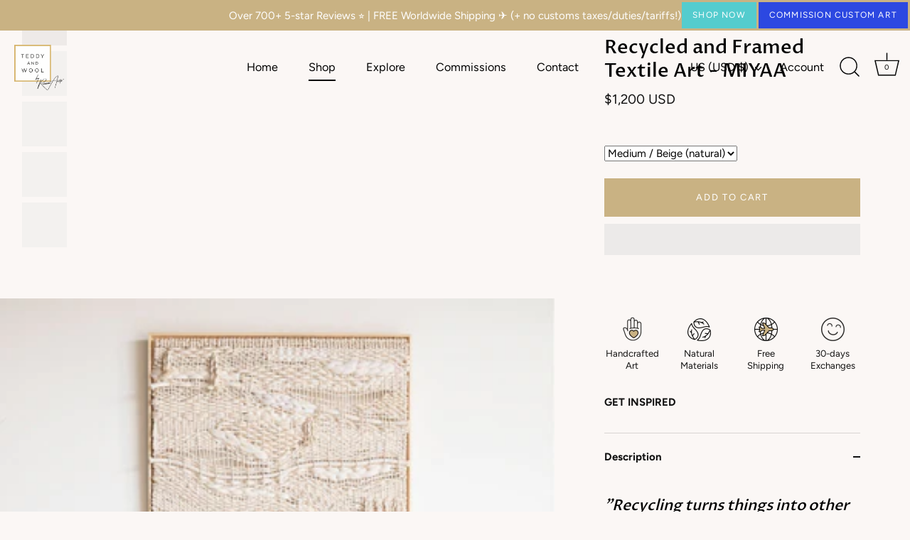

--- FILE ---
content_type: text/html; charset=utf-8
request_url: https://teddyandwool.com/collections/fiber-art/products/recycled-artwork-sustainable-art-53078
body_size: 64192
content:
<!doctype html>
<html class="no-js" lang="en">
<head>
   <title>
    Framed Recycled Textile Art &quot;MIYAA&quot; | Teddy and Wool
</title>


    <meta name="description" content="Discover our sustainable and recycled textile fiber artwork &quot;MIYAA&quot;, featuring a beautiful abstract rugged landscape contained in a wooden framework.">

<meta charset="utf-8" />
<meta name="viewport" content="width=device-width,initial-scale=1.0" />
<meta http-equiv="X-UA-Compatible" content="IE=edge">

<meta property="og:site_name" content="Teddy and Wool">
<meta property="og:url" content="https://teddyandwool.com/products/recycled-artwork-sustainable-art-53078">
<meta property="og:title" content="Framed Recycled Textile Art &quot;MIYAA&quot; | Teddy and Wool">
<meta property="og:type" content="product">
<meta property="og:description" content="Discover our sustainable and recycled textile fiber artwork &quot;MIYAA&quot;, featuring a beautiful abstract rugged landscape contained in a wooden framework."><meta property="og:image" content="http://teddyandwool.com/cdn/shop/products/il_fullxfull.4357028074_798f_1200x1200.jpg?v=1668712116">
  <meta property="og:image:secure_url" content="https://teddyandwool.com/cdn/shop/products/il_fullxfull.4357028074_798f_1200x1200.jpg?v=1668712116">
  <meta property="og:image:width" content="2549">
  <meta property="og:image:height" content="2549"><meta property="og:price:amount" content="1,200">
  <meta property="og:price:currency" content="USD"><meta name="twitter:card" content="summary_large_image">
<meta name="twitter:title" content="Framed Recycled Textile Art &quot;MIYAA&quot; | Teddy and Wool">
<meta name="twitter:description" content="Discover our sustainable and recycled textile fiber artwork &quot;MIYAA&quot;, featuring a beautiful abstract rugged landscape contained in a wooden framework.">

  <meta name="theme-color" content="#54ccce">
  
 
  
  <meta name="google-site-verification" content="D5kZRH5yRDjmnlADD09GXeLEQkLfqTdrfqWN2Rp0lio" />
  
  <!-- Showcase 5.4.0 -->
  <link rel="preload" href="//teddyandwool.com/cdn/shop/t/30/assets/styles.css?v=175838318584245379341763479763" as="style">
  
<link rel="preconnect" href="https://cdn.shopify.com" crossorigin>
<link rel="preconnect" href="https://fonts.shopify.com" crossorigin>
<link rel="preconnect" href="https://monorail-edge.shopifysvc.com"><link rel="preload" as="font" href="//teddyandwool.com/cdn/fonts/figtree/figtree_n4.3c0838aba1701047e60be6a99a1b0a40ce9b8419.woff2" type="font/woff2" crossorigin><link rel="preload" as="font" href="//teddyandwool.com/cdn/fonts/figtree/figtree_n7.2fd9bfe01586148e644724096c9d75e8c7a90e55.woff2" type="font/woff2" crossorigin><link rel="preload" as="font" href="//teddyandwool.com/cdn/fonts/figtree/figtree_i4.89f7a4275c064845c304a4cf8a4a586060656db2.woff2" type="font/woff2" crossorigin><link rel="preload" as="font" href="//teddyandwool.com/cdn/fonts/figtree/figtree_i7.06add7096a6f2ab742e09ec7e498115904eda1fe.woff2" type="font/woff2" crossorigin><link rel="preload" as="font" href="//teddyandwool.com/cdn/fonts/figtree/figtree_n4.3c0838aba1701047e60be6a99a1b0a40ce9b8419.woff2" type="font/woff2" crossorigin><link rel="preload" as="font" href="//teddyandwool.com/cdn/fonts/proza_libre/prozalibre_n5.769da275b5c2e5f28c2bf0b1166b9e95644c320c.woff2" type="font/woff2" crossorigin><link rel="preload" as="font" href="//teddyandwool.com/cdn/fonts/proza_libre/prozalibre_n5.769da275b5c2e5f28c2bf0b1166b9e95644c320c.woff2" type="font/woff2" crossorigin><link rel="preload" href="//teddyandwool.com/cdn/shop/t/30/assets/vendor.min.js?v=117002959072567949331718170896" as="script">
<link rel="preload" href="//teddyandwool.com/cdn/shop/t/30/assets/theme.js?v=180450383787722530121718189019" as="script"><link rel="canonical" href="https://teddyandwool.com/products/recycled-artwork-sustainable-art-53078" /><link rel="shortcut icon" href="//teddyandwool.com/cdn/shop/files/Teddy_and_Wool_Favicon_logo.png?v=1614339240" type="image/png" /><meta name="description" content="Discover our sustainable and recycled textile fiber artwork &quot;MIYAA&quot;, featuring a beautiful abstract rugged landscape contained in a wooden framework.">

<link rel="preload" as="font" href="//teddyandwool.com/cdn/fonts/figtree/figtree_n5.3b6b7df38aa5986536945796e1f947445832047c.woff2" type="font/woff2" crossorigin><link rel="preload" as="font" href="//teddyandwool.com/cdn/fonts/figtree/figtree_n6.9d1ea52bb49a0a86cfd1b0383d00f83d3fcc14de.woff2" type="font/woff2" crossorigin><!-- Google Tag Manager -->
  <script type="text/lazyload">(function(w,d,s,l,i){w[l]=w[l]||[];w[l].push({'gtm.start':
  new Date().getTime(),event:'gtm.js'});var f=d.getElementsByTagName(s)[0],
  j=d.createElement(s),dl=l!='dataLayer'?'&l='+l:'';j.async=true;j.src=
  'https://www.googletagmanager.com/gtm.js?id='+i+dl;f.parentNode.insertBefore(j,f);
  })(window,document,'script','dataLayer','GTM-M525JZ6');</script>
  <!-- End Google Tag Manager -->
  
  
  <script async="" data-src="https://static.klaviyo.com/onsite/js/klaviyo.js?company_id=Vh4jDt"></script>
  
  <title>
    Framed Recycled Textile Art &quot;MIYAA&quot; | Teddy and Wool
  </title>
  
<script type="text/javascript">const observer = new MutationObserver(e => { e.forEach(({ addedNodes: e }) => { e.forEach(e => { 1 === e.nodeType && "SCRIPT" === e.tagName && (e.innerHTML.includes("asyncLoad") && (e.innerHTML = e.innerHTML.replace("if(window.attachEvent)", "document.addEventListener('asyncLazyLoad',function(event){asyncLoad();});if(window.attachEvent)").replaceAll(", asyncLoad", ", function(){}")), e.innerHTML.includes("PreviewBarInjector") && (e.innerHTML = e.innerHTML.replace("DOMContentLoaded", "asyncLazyLoad")), (e.className == 'analytics') && (e.type = 'text/lazyload'),(e.src.includes("assets/storefront/features")||e.src.includes("assets/shopify_pay")||e.src.includes("connect.facebook.net"))&&(e.setAttribute("data-src", e.src), e.removeAttribute("src")))})})});observer.observe(document.documentElement,{childList:!0,subtree:!0})</script>



  
  <style data-shopify>
    :root {
      --viewport-height: 100vh;
      --viewport-height-first-section: 100vh;
      --nav-height: 0;
    }
  </style>

  <link href="//teddyandwool.com/cdn/shop/t/30/assets/styles.css?v=175838318584245379341763479763" rel="stylesheet" type="text/css" media="all" />

 <script src="//teddyandwool.com/cdn/shop/t/30/assets/connect_teddy.js?v=97508772846552673091718170896" ></script>
  <script src="//teddyandwool.com/cdn/shop/t/30/assets/preconnect_resources.js?v=36568036531129788691718170896" ></script>

<script>window.performance && window.performance.mark && window.performance.mark('shopify.content_for_header.start');</script><meta name="google-site-verification" content="uCVODgw7yEqz4fqsS0d082KgSyGDTLd8zgsVWUySlkc">
<meta id="shopify-digital-wallet" name="shopify-digital-wallet" content="/2762276921/digital_wallets/dialog">
<meta name="shopify-checkout-api-token" content="d25050e6861031f65f7cf7c15e5f13f1">
<meta id="in-context-paypal-metadata" data-shop-id="2762276921" data-venmo-supported="false" data-environment="production" data-locale="en_US" data-paypal-v4="true" data-currency="USD">
<link rel="alternate" hreflang="x-default" href="https://teddyandwool.com/products/recycled-artwork-sustainable-art-53078">
<link rel="alternate" hreflang="en" href="https://teddyandwool.com/products/recycled-artwork-sustainable-art-53078">
<link rel="alternate" hreflang="nl" href="https://teddyandwool.com/nl/products/recycled-artwork-sustainable-art-53078">
<link rel="alternate" type="application/json+oembed" href="https://teddyandwool.com/products/recycled-artwork-sustainable-art-53078.oembed">
<script async="async" src="/checkouts/internal/preloads.js?locale=en-US"></script>
<link rel="preconnect" href="https://shop.app" crossorigin="anonymous">
<script async="async" src="https://shop.app/checkouts/internal/preloads.js?locale=en-US&shop_id=2762276921" crossorigin="anonymous"></script>
<script id="apple-pay-shop-capabilities" type="application/json">{"shopId":2762276921,"countryCode":"NL","currencyCode":"USD","merchantCapabilities":["supports3DS"],"merchantId":"gid:\/\/shopify\/Shop\/2762276921","merchantName":"Teddy and Wool","requiredBillingContactFields":["postalAddress","email"],"requiredShippingContactFields":["postalAddress","email"],"shippingType":"shipping","supportedNetworks":["visa","maestro","masterCard","amex"],"total":{"type":"pending","label":"Teddy and Wool","amount":"1.00"},"shopifyPaymentsEnabled":true,"supportsSubscriptions":true}</script>
<script id="shopify-features" type="application/json">{"accessToken":"d25050e6861031f65f7cf7c15e5f13f1","betas":["rich-media-storefront-analytics"],"domain":"teddyandwool.com","predictiveSearch":true,"shopId":2762276921,"locale":"en"}</script>
<script>var Shopify = Shopify || {};
Shopify.shop = "teddy-and-wool.myshopify.com";
Shopify.locale = "en";
Shopify.currency = {"active":"USD","rate":"1.0"};
Shopify.country = "US";
Shopify.theme = {"name":"Working Showcase - Speed Optimized (12\/06\/2024)","id":168558297427,"schema_name":"Showcase","schema_version":"5.4.0","theme_store_id":677,"role":"main"};
Shopify.theme.handle = "null";
Shopify.theme.style = {"id":null,"handle":null};
Shopify.cdnHost = "teddyandwool.com/cdn";
Shopify.routes = Shopify.routes || {};
Shopify.routes.root = "/";</script>
<script type="module">!function(o){(o.Shopify=o.Shopify||{}).modules=!0}(window);</script>
<script>!function(o){function n(){var o=[];function n(){o.push(Array.prototype.slice.apply(arguments))}return n.q=o,n}var t=o.Shopify=o.Shopify||{};t.loadFeatures=n(),t.autoloadFeatures=n()}(window);</script>
<script>
  window.ShopifyPay = window.ShopifyPay || {};
  window.ShopifyPay.apiHost = "shop.app\/pay";
  window.ShopifyPay.redirectState = null;
</script>
<script id="shop-js-analytics" type="application/json">{"pageType":"product"}</script>
<script defer="defer" async type="module" src="//teddyandwool.com/cdn/shopifycloud/shop-js/modules/v2/client.init-shop-cart-sync_BT-GjEfc.en.esm.js"></script>
<script defer="defer" async type="module" src="//teddyandwool.com/cdn/shopifycloud/shop-js/modules/v2/chunk.common_D58fp_Oc.esm.js"></script>
<script defer="defer" async type="module" src="//teddyandwool.com/cdn/shopifycloud/shop-js/modules/v2/chunk.modal_xMitdFEc.esm.js"></script>
<script type="module">
  await import("//teddyandwool.com/cdn/shopifycloud/shop-js/modules/v2/client.init-shop-cart-sync_BT-GjEfc.en.esm.js");
await import("//teddyandwool.com/cdn/shopifycloud/shop-js/modules/v2/chunk.common_D58fp_Oc.esm.js");
await import("//teddyandwool.com/cdn/shopifycloud/shop-js/modules/v2/chunk.modal_xMitdFEc.esm.js");

  window.Shopify.SignInWithShop?.initShopCartSync?.({"fedCMEnabled":true,"windoidEnabled":true});

</script>
<script>
  window.Shopify = window.Shopify || {};
  if (!window.Shopify.featureAssets) window.Shopify.featureAssets = {};
  window.Shopify.featureAssets['shop-js'] = {"shop-cart-sync":["modules/v2/client.shop-cart-sync_DZOKe7Ll.en.esm.js","modules/v2/chunk.common_D58fp_Oc.esm.js","modules/v2/chunk.modal_xMitdFEc.esm.js"],"init-fed-cm":["modules/v2/client.init-fed-cm_B6oLuCjv.en.esm.js","modules/v2/chunk.common_D58fp_Oc.esm.js","modules/v2/chunk.modal_xMitdFEc.esm.js"],"shop-cash-offers":["modules/v2/client.shop-cash-offers_D2sdYoxE.en.esm.js","modules/v2/chunk.common_D58fp_Oc.esm.js","modules/v2/chunk.modal_xMitdFEc.esm.js"],"shop-login-button":["modules/v2/client.shop-login-button_QeVjl5Y3.en.esm.js","modules/v2/chunk.common_D58fp_Oc.esm.js","modules/v2/chunk.modal_xMitdFEc.esm.js"],"pay-button":["modules/v2/client.pay-button_DXTOsIq6.en.esm.js","modules/v2/chunk.common_D58fp_Oc.esm.js","modules/v2/chunk.modal_xMitdFEc.esm.js"],"shop-button":["modules/v2/client.shop-button_DQZHx9pm.en.esm.js","modules/v2/chunk.common_D58fp_Oc.esm.js","modules/v2/chunk.modal_xMitdFEc.esm.js"],"avatar":["modules/v2/client.avatar_BTnouDA3.en.esm.js"],"init-windoid":["modules/v2/client.init-windoid_CR1B-cfM.en.esm.js","modules/v2/chunk.common_D58fp_Oc.esm.js","modules/v2/chunk.modal_xMitdFEc.esm.js"],"init-shop-for-new-customer-accounts":["modules/v2/client.init-shop-for-new-customer-accounts_C_vY_xzh.en.esm.js","modules/v2/client.shop-login-button_QeVjl5Y3.en.esm.js","modules/v2/chunk.common_D58fp_Oc.esm.js","modules/v2/chunk.modal_xMitdFEc.esm.js"],"init-shop-email-lookup-coordinator":["modules/v2/client.init-shop-email-lookup-coordinator_BI7n9ZSv.en.esm.js","modules/v2/chunk.common_D58fp_Oc.esm.js","modules/v2/chunk.modal_xMitdFEc.esm.js"],"init-shop-cart-sync":["modules/v2/client.init-shop-cart-sync_BT-GjEfc.en.esm.js","modules/v2/chunk.common_D58fp_Oc.esm.js","modules/v2/chunk.modal_xMitdFEc.esm.js"],"shop-toast-manager":["modules/v2/client.shop-toast-manager_DiYdP3xc.en.esm.js","modules/v2/chunk.common_D58fp_Oc.esm.js","modules/v2/chunk.modal_xMitdFEc.esm.js"],"init-customer-accounts":["modules/v2/client.init-customer-accounts_D9ZNqS-Q.en.esm.js","modules/v2/client.shop-login-button_QeVjl5Y3.en.esm.js","modules/v2/chunk.common_D58fp_Oc.esm.js","modules/v2/chunk.modal_xMitdFEc.esm.js"],"init-customer-accounts-sign-up":["modules/v2/client.init-customer-accounts-sign-up_iGw4briv.en.esm.js","modules/v2/client.shop-login-button_QeVjl5Y3.en.esm.js","modules/v2/chunk.common_D58fp_Oc.esm.js","modules/v2/chunk.modal_xMitdFEc.esm.js"],"shop-follow-button":["modules/v2/client.shop-follow-button_CqMgW2wH.en.esm.js","modules/v2/chunk.common_D58fp_Oc.esm.js","modules/v2/chunk.modal_xMitdFEc.esm.js"],"checkout-modal":["modules/v2/client.checkout-modal_xHeaAweL.en.esm.js","modules/v2/chunk.common_D58fp_Oc.esm.js","modules/v2/chunk.modal_xMitdFEc.esm.js"],"shop-login":["modules/v2/client.shop-login_D91U-Q7h.en.esm.js","modules/v2/chunk.common_D58fp_Oc.esm.js","modules/v2/chunk.modal_xMitdFEc.esm.js"],"lead-capture":["modules/v2/client.lead-capture_BJmE1dJe.en.esm.js","modules/v2/chunk.common_D58fp_Oc.esm.js","modules/v2/chunk.modal_xMitdFEc.esm.js"],"payment-terms":["modules/v2/client.payment-terms_Ci9AEqFq.en.esm.js","modules/v2/chunk.common_D58fp_Oc.esm.js","modules/v2/chunk.modal_xMitdFEc.esm.js"]};
</script>
<script>(function() {
  var isLoaded = false;
  function asyncLoad() {
    if (isLoaded) return;
    isLoaded = true;
    var urls = ["\/\/www.powr.io\/powr.js?powr-token=teddy-and-wool.myshopify.com\u0026external-type=shopify\u0026shop=teddy-and-wool.myshopify.com","\/\/satcb.azureedge.net\/Scripts\/satcb.min.js?shop=teddy-and-wool.myshopify.com","https:\/\/widget.gotolstoy.com\/widget\/widget.js?app-key=c821ac86-b2f9-4225-8173-0c31e6521f14\u0026shop=teddy-and-wool.myshopify.com","https:\/\/cdn1.profitmetrics.io\/9531CEB15B05CDBD\/shopify-bundle.js?shop=teddy-and-wool.myshopify.com","https:\/\/cdn.api.better-replay.com\/replay.js?unique_id=teddy-and-wool.myshopify.com\u0026replayApiKey=3a4eb500-535e-11eb-9aa9-52f3d35f65ef\u0026proof_ignore_admin_visits=true\u0026proof_has_custom_js=false\u0026shop=teddy-and-wool.myshopify.com","https:\/\/storage.nfcube.com\/instafeed-a1e587f7d96416f0468f84d2d919c511.js?shop=teddy-and-wool.myshopify.com"];
    for (var i = 0; i < urls.length; i++) {
      var s = document.createElement('script');
      s.type = 'text/javascript';
      s.async = true;
      s.src = urls[i];
      var x = document.getElementsByTagName('script')[0];
      x.parentNode.insertBefore(s, x);
    }
  };
  if(window.attachEvent) {
    window.attachEvent('onload', asyncLoad);
  } else {
    window.addEventListener('load', asyncLoad, false);
  }
})();</script>
<script id="__st">var __st={"a":2762276921,"offset":3600,"reqid":"75b0a7ee-44fa-4ef4-9e0e-da95f324394e-1769074385","pageurl":"teddyandwool.com\/collections\/fiber-art\/products\/recycled-artwork-sustainable-art-53078","u":"0b45527ece57","p":"product","rtyp":"product","rid":6814320951394};</script>
<script>window.ShopifyPaypalV4VisibilityTracking = true;</script>
<script id="captcha-bootstrap">!function(){'use strict';const t='contact',e='account',n='new_comment',o=[[t,t],['blogs',n],['comments',n],[t,'customer']],c=[[e,'customer_login'],[e,'guest_login'],[e,'recover_customer_password'],[e,'create_customer']],r=t=>t.map((([t,e])=>`form[action*='/${t}']:not([data-nocaptcha='true']) input[name='form_type'][value='${e}']`)).join(','),a=t=>()=>t?[...document.querySelectorAll(t)].map((t=>t.form)):[];function s(){const t=[...o],e=r(t);return a(e)}const i='password',u='form_key',d=['recaptcha-v3-token','g-recaptcha-response','h-captcha-response',i],f=()=>{try{return window.sessionStorage}catch{return}},m='__shopify_v',_=t=>t.elements[u];function p(t,e,n=!1){try{const o=window.sessionStorage,c=JSON.parse(o.getItem(e)),{data:r}=function(t){const{data:e,action:n}=t;return t[m]||n?{data:e,action:n}:{data:t,action:n}}(c);for(const[e,n]of Object.entries(r))t.elements[e]&&(t.elements[e].value=n);n&&o.removeItem(e)}catch(o){console.error('form repopulation failed',{error:o})}}const l='form_type',E='cptcha';function T(t){t.dataset[E]=!0}const w=window,h=w.document,L='Shopify',v='ce_forms',y='captcha';let A=!1;((t,e)=>{const n=(g='f06e6c50-85a8-45c8-87d0-21a2b65856fe',I='https://cdn.shopify.com/shopifycloud/storefront-forms-hcaptcha/ce_storefront_forms_captcha_hcaptcha.v1.5.2.iife.js',D={infoText:'Protected by hCaptcha',privacyText:'Privacy',termsText:'Terms'},(t,e,n)=>{const o=w[L][v],c=o.bindForm;if(c)return c(t,g,e,D).then(n);var r;o.q.push([[t,g,e,D],n]),r=I,A||(h.body.append(Object.assign(h.createElement('script'),{id:'captcha-provider',async:!0,src:r})),A=!0)});var g,I,D;w[L]=w[L]||{},w[L][v]=w[L][v]||{},w[L][v].q=[],w[L][y]=w[L][y]||{},w[L][y].protect=function(t,e){n(t,void 0,e),T(t)},Object.freeze(w[L][y]),function(t,e,n,w,h,L){const[v,y,A,g]=function(t,e,n){const i=e?o:[],u=t?c:[],d=[...i,...u],f=r(d),m=r(i),_=r(d.filter((([t,e])=>n.includes(e))));return[a(f),a(m),a(_),s()]}(w,h,L),I=t=>{const e=t.target;return e instanceof HTMLFormElement?e:e&&e.form},D=t=>v().includes(t);t.addEventListener('submit',(t=>{const e=I(t);if(!e)return;const n=D(e)&&!e.dataset.hcaptchaBound&&!e.dataset.recaptchaBound,o=_(e),c=g().includes(e)&&(!o||!o.value);(n||c)&&t.preventDefault(),c&&!n&&(function(t){try{if(!f())return;!function(t){const e=f();if(!e)return;const n=_(t);if(!n)return;const o=n.value;o&&e.removeItem(o)}(t);const e=Array.from(Array(32),(()=>Math.random().toString(36)[2])).join('');!function(t,e){_(t)||t.append(Object.assign(document.createElement('input'),{type:'hidden',name:u})),t.elements[u].value=e}(t,e),function(t,e){const n=f();if(!n)return;const o=[...t.querySelectorAll(`input[type='${i}']`)].map((({name:t})=>t)),c=[...d,...o],r={};for(const[a,s]of new FormData(t).entries())c.includes(a)||(r[a]=s);n.setItem(e,JSON.stringify({[m]:1,action:t.action,data:r}))}(t,e)}catch(e){console.error('failed to persist form',e)}}(e),e.submit())}));const S=(t,e)=>{t&&!t.dataset[E]&&(n(t,e.some((e=>e===t))),T(t))};for(const o of['focusin','change'])t.addEventListener(o,(t=>{const e=I(t);D(e)&&S(e,y())}));const B=e.get('form_key'),M=e.get(l),P=B&&M;t.addEventListener('DOMContentLoaded',(()=>{const t=y();if(P)for(const e of t)e.elements[l].value===M&&p(e,B);[...new Set([...A(),...v().filter((t=>'true'===t.dataset.shopifyCaptcha))])].forEach((e=>S(e,t)))}))}(h,new URLSearchParams(w.location.search),n,t,e,['guest_login'])})(!0,!0)}();</script>
<script integrity="sha256-4kQ18oKyAcykRKYeNunJcIwy7WH5gtpwJnB7kiuLZ1E=" data-source-attribution="shopify.loadfeatures" defer="defer" src="//teddyandwool.com/cdn/shopifycloud/storefront/assets/storefront/load_feature-a0a9edcb.js" crossorigin="anonymous"></script>
<script crossorigin="anonymous" defer="defer" src="//teddyandwool.com/cdn/shopifycloud/storefront/assets/shopify_pay/storefront-65b4c6d7.js?v=20250812"></script>
<script data-source-attribution="shopify.dynamic_checkout.dynamic.init">var Shopify=Shopify||{};Shopify.PaymentButton=Shopify.PaymentButton||{isStorefrontPortableWallets:!0,init:function(){window.Shopify.PaymentButton.init=function(){};var t=document.createElement("script");t.src="https://teddyandwool.com/cdn/shopifycloud/portable-wallets/latest/portable-wallets.en.js",t.type="module",document.head.appendChild(t)}};
</script>
<script data-source-attribution="shopify.dynamic_checkout.buyer_consent">
  function portableWalletsHideBuyerConsent(e){var t=document.getElementById("shopify-buyer-consent"),n=document.getElementById("shopify-subscription-policy-button");t&&n&&(t.classList.add("hidden"),t.setAttribute("aria-hidden","true"),n.removeEventListener("click",e))}function portableWalletsShowBuyerConsent(e){var t=document.getElementById("shopify-buyer-consent"),n=document.getElementById("shopify-subscription-policy-button");t&&n&&(t.classList.remove("hidden"),t.removeAttribute("aria-hidden"),n.addEventListener("click",e))}window.Shopify?.PaymentButton&&(window.Shopify.PaymentButton.hideBuyerConsent=portableWalletsHideBuyerConsent,window.Shopify.PaymentButton.showBuyerConsent=portableWalletsShowBuyerConsent);
</script>
<script>
  function portableWalletsCleanup(e){e&&e.src&&console.error("Failed to load portable wallets script "+e.src);var t=document.querySelectorAll("shopify-accelerated-checkout .shopify-payment-button__skeleton, shopify-accelerated-checkout-cart .wallet-cart-button__skeleton"),e=document.getElementById("shopify-buyer-consent");for(let e=0;e<t.length;e++)t[e].remove();e&&e.remove()}function portableWalletsNotLoadedAsModule(e){e instanceof ErrorEvent&&"string"==typeof e.message&&e.message.includes("import.meta")&&"string"==typeof e.filename&&e.filename.includes("portable-wallets")&&(window.removeEventListener("error",portableWalletsNotLoadedAsModule),window.Shopify.PaymentButton.failedToLoad=e,"loading"===document.readyState?document.addEventListener("DOMContentLoaded",window.Shopify.PaymentButton.init):window.Shopify.PaymentButton.init())}window.addEventListener("error",portableWalletsNotLoadedAsModule);
</script>

<script type="module" src="https://teddyandwool.com/cdn/shopifycloud/portable-wallets/latest/portable-wallets.en.js" onError="portableWalletsCleanup(this)" crossorigin="anonymous"></script>
<script nomodule>
  document.addEventListener("DOMContentLoaded", portableWalletsCleanup);
</script>

<link id="shopify-accelerated-checkout-styles" rel="stylesheet" media="screen" href="https://teddyandwool.com/cdn/shopifycloud/portable-wallets/latest/accelerated-checkout-backwards-compat.css" crossorigin="anonymous">
<style id="shopify-accelerated-checkout-cart">
        #shopify-buyer-consent {
  margin-top: 1em;
  display: inline-block;
  width: 100%;
}

#shopify-buyer-consent.hidden {
  display: none;
}

#shopify-subscription-policy-button {
  background: none;
  border: none;
  padding: 0;
  text-decoration: underline;
  font-size: inherit;
  cursor: pointer;
}

#shopify-subscription-policy-button::before {
  box-shadow: none;
}

      </style>

<script>window.performance && window.performance.mark && window.performance.mark('shopify.content_for_header.end');</script>

  <script>
    document.documentElement.className = document.documentElement.className.replace('no-js', 'js');
    window.theme = window.theme || {};
    
      theme.money_format_with_code_preference = "${{amount_no_decimals}} USD";
    
    theme.money_format = "${{amount_no_decimals}} USD";
    theme.money_container = '.theme-money';
    theme.strings = {
      previous: "Previous",
      next: "Next",
      close: "Close",
      addressError: "Error looking up that address",
      addressNoResults: "No results for that address",
      addressQueryLimit: "You have exceeded the Google API usage limit. Consider upgrading to a \u003ca href=\"https:\/\/developers.google.com\/maps\/premium\/usage-limits\"\u003ePremium Plan\u003c\/a\u003e.",
      authError: "There was a problem authenticating your Google Maps API Key.",
      back: "Back",
      cartConfirmation: "You must agree to the terms and conditions before continuing.",
      loadMore: "Load more",
      infiniteScrollNoMore: "No more results",
      priceNonExistent: "Unavailable",
      buttonDefault: "Add to Cart",
      buttonPreorder: "Pre-order",
      buttonNoStock: "Out of stock",
      buttonNoVariant: "Unavailable",
      variantNoStock: "Sold out",
      unitPriceSeparator: " \/ ",
      colorBoxPrevious: "Previous",
      colorBoxNext: "Next",
      colorBoxClose: "Close",
      navigateHome: "Home",
      productAddingToCart: "Adding",
      productAddedToCart: "Added to cart",
      popupWasAdded: "was added to your cart",
      popupCheckout: "Checkout",
      popupContinueShopping: "Continue shopping",
      onlyXLeft: "[[ quantity ]] in stock",
      priceSoldOut: "Sold Out",
      inventoryLowStock: "Low stock",
      inventoryInStock: "In stock",
      loading: "Loading...",
      viewCart: "View cart",
      page: "Page {{ page }}",
      imageSlider: "Image slider",
      clearAll: "Clear all"
    };
    theme.routes = {
      root_url: '/',
      cart_url: '/cart',
      cart_add_url: '/cart/add',
      checkout: '/checkout'
    };
    theme.settings = {
      animationEnabledDesktop: true,
      animationEnabledMobile: true
    };

    theme.checkViewportFillers = function(){
      var toggleState = false;
      var elPageContent = document.getElementById('page-content');
      if(elPageContent) {
        var elOverlapSection = elPageContent.querySelector('.header-overlap-section');
        if (elOverlapSection) {
          var padding = parseInt(getComputedStyle(elPageContent).getPropertyValue('padding-top'));
          toggleState = ((Math.round(elOverlapSection.offsetTop) - padding) === 0);
        }
      }
      if(toggleState) {
        document.getElementsByTagName('body')[0].classList.add('header-section-overlap');
      } else {
        document.getElementsByTagName('body')[0].classList.remove('header-section-overlap');
      }
    };

    theme.assessAltLogo = function(){
      var elsOverlappers = document.querySelectorAll('.needs-alt-logo');
      var useAltLogo = false;
      if(elsOverlappers.length) {
        var elSiteControl = document.querySelector('#site-control');
        var elSiteControlInner = document.querySelector('#site-control .site-control__inner');
        var headerMid = elSiteControlInner.offsetTop + elSiteControl.offsetTop + elSiteControlInner.offsetHeight / 2;
        Array.prototype.forEach.call(elsOverlappers, function(el, i){
          var thisTop = el.getBoundingClientRect().top;
          var thisBottom = thisTop + el.offsetHeight;
          if(headerMid > thisTop && headerMid < thisBottom) {
            useAltLogo = true;
            return false;
          }
        });
      }
      if(useAltLogo) {
        document.getElementsByTagName('body')[0].classList.add('use-alt-logo');
      } else {
        document.getElementsByTagName('body')[0].classList.remove('use-alt-logo');
      }
    };
  </script>
<!-- BEGIN app block: shopify://apps/ta-labels-badges/blocks/bss-pl-config-data/91bfe765-b604-49a1-805e-3599fa600b24 --><script
    id='bss-pl-config-data'
>
	let TAE_StoreId = "65782";
	if (typeof BSS_PL == 'undefined' || TAE_StoreId !== "") {
  		var BSS_PL = {};
		BSS_PL.storeId = 65782;
		BSS_PL.currentPlan = "free";
		BSS_PL.apiServerProduction = "https://product-labels.tech-arms.io";
		BSS_PL.publicAccessToken = "0f7af4fd1ea7835d5bccb6a7d154be7e";
		BSS_PL.customerTags = "null";
		BSS_PL.customerId = "null";
		BSS_PL.storeIdCustomOld = 10678;
		BSS_PL.storeIdOldWIthPriority = 12200;
		BSS_PL.storeIdOptimizeAppendLabel = 59637
		BSS_PL.optimizeCodeIds = "optimize_append_label"; 
		BSS_PL.extendedFeatureIds = null;
		BSS_PL.integration = {"laiReview":{"status":0,"config":[]}};
		BSS_PL.settingsData  = {};
		BSS_PL.configProductMetafields = [];
		BSS_PL.configVariantMetafields = [];
		
		BSS_PL.configData = [].concat({"id":185829,"name":"Rianne Aarts Exclusive Label","priority":0,"enable_priority":0,"enable":1,"pages":"1,2,3,4,7","related_product_tag":null,"first_image_tags":null,"img_url":"1760641318704-679293147-RianneAartsexclusive.png","public_img_url":"https://cdn.shopify.com/s/files/1/0027/6227/6921/files/1760641318704-679293147-RianneAartsexclusive.png?v=1760641348","position":0,"apply":null,"product_type":0,"exclude_products":6,"collection_image_type":0,"product":"10252194546003,10267148943699,10267149042003,10267149009235,10339206791507,10339164160339,10252194054483,10200848466259,10267148845395,10200850301267,10200843944275,10200853774675,10283301994835,10283189928275,10252194971987,10252193464659,10200857903443,10252194808147","variant":"","collection":"","exclude_product_ids":"","collection_image":"","inventory":0,"tags":"","excludeTags":"","vendors":"","from_price":null,"to_price":null,"domain_id":65782,"locations":"","enable_allowed_countries":false,"locales":"","enable_allowed_locales":false,"enable_visibility_date":false,"from_date":null,"to_date":null,"enable_discount_range":false,"discount_type":1,"discount_from":null,"discount_to":null,"label_text":"New%20arrival","label_text_color":"#ffffff","label_text_background_color":{"type":"hex","value":"#4482B4ff"},"label_text_font_size":12,"label_text_no_image":1,"label_text_in_stock":"In Stock","label_text_out_stock":"Sold out","label_shadow":{"blur":0,"h_offset":0,"v_offset":0},"label_opacity":100,"topBottom_padding":4,"border_radius":"0px 0px 0px 0px","border_style":"none","border_size":"0","border_color":"#000000","label_shadow_color":"#808080","label_text_style":0,"label_text_font_family":null,"label_text_font_url":null,"customer_label_preview_image":null,"label_preview_image":"https://cdn.shopify.com/s/files/1/0027/6227/6921/files/Custom_Fiber_Art_for_Holly_Murphy_1.jpg?v=1762793205","label_text_enable":0,"customer_tags":"","exclude_customer_tags":"","customer_type":"allcustomers","exclude_customers":"all_customer_tags","label_on_image":"2","label_type":1,"badge_type":0,"custom_selector":null,"margin":{"type":"px","value":{"top":0,"left":0,"right":0,"bottom":0}},"mobile_margin":{"type":"px","value":{"top":0,"left":0,"right":0,"bottom":0}},"margin_top":0,"margin_bottom":0,"mobile_height_label":-1,"mobile_width_label":20,"mobile_font_size_label":12,"emoji":null,"emoji_position":null,"transparent_background":null,"custom_page":null,"check_custom_page":false,"include_custom_page":null,"check_include_custom_page":false,"margin_left":0,"instock":null,"price_range_from":null,"price_range_to":null,"enable_price_range":0,"enable_product_publish":0,"customer_selected_product":null,"selected_product":null,"product_publish_from":null,"product_publish_to":null,"enable_countdown_timer":0,"option_format_countdown":0,"countdown_time":null,"option_end_countdown":null,"start_day_countdown":null,"countdown_type":1,"countdown_daily_from_time":null,"countdown_daily_to_time":null,"countdown_interval_start_time":null,"countdown_interval_length":null,"countdown_interval_break_length":null,"public_url_s3":"https://production-labels-bucket.s3.us-east-2.amazonaws.com/public/static/base/images/customer/65782/1760641318704-679293147-RianneAartsexclusive.png","enable_visibility_period":0,"visibility_period":1,"createdAt":"2025-10-14T15:14:18.000Z","customer_ids":"","exclude_customer_ids":"","angle":0,"toolTipText":"","label_shape":"3","label_shape_type":2,"mobile_fixed_percent_label":"percentage","desktop_width_label":20,"desktop_height_label":-1,"desktop_fixed_percent_label":"percentage","mobile_position":0,"desktop_label_unlimited_top":0,"desktop_label_unlimited_left":0,"mobile_label_unlimited_top":0,"mobile_label_unlimited_left":0,"mobile_margin_top":0,"mobile_margin_left":0,"mobile_config_label_enable":0,"mobile_default_config":1,"mobile_margin_bottom":0,"enable_fixed_time":0,"fixed_time":null,"statusLabelHoverText":0,"labelHoverTextLink":{"url":"","is_open_in_newtab":true},"labelAltText":"rianneaarts%20exclusive","statusLabelAltText":1,"enable_badge_stock":0,"badge_stock_style":1,"badge_stock_config":null,"enable_multi_badge":0,"animation_type":0,"animation_duration":2,"animation_repeat_option":0,"animation_repeat":0,"desktop_show_badges":1,"mobile_show_badges":1,"desktop_show_labels":1,"mobile_show_labels":1,"label_text_unlimited_stock":"Unlimited Stock","img_plan_id":13,"label_badge_type":"image","deletedAt":null,"desktop_lock_aspect_ratio":true,"mobile_lock_aspect_ratio":true,"img_aspect_ratio":1.609,"preview_board_width":452,"preview_board_height":564,"set_size_on_mobile":true,"set_position_on_mobile":true,"set_margin_on_mobile":true,"from_stock":null,"to_stock":null,"condition_product_title":"{\"enable\":false,\"type\":1,\"content\":\"\"}","conditions_apply_type":"{\"discount\":1,\"price\":1,\"inventory\":1}","public_font_url":null,"font_size_ratio":0.5,"group_ids":"[]","metafields":"{\"valueProductMetafield\":[],\"valueVariantMetafield\":[],\"matching_type\":1,\"metafield_type\":1}","no_ratio_height":true,"updatedAt":"2025-12-24T12:49:34.000Z","multipleBadge":null,"translations":[],"label_id":185829,"label_text_id":185829,"bg_style":"solid"},);

		
		BSS_PL.configDataBanner = [].concat();

		
		BSS_PL.configDataPopup = [].concat();

		
		BSS_PL.configDataLabelGroup = [].concat();
		
		
		BSS_PL.collectionID = ``;
		BSS_PL.collectionHandle = ``;
		BSS_PL.collectionTitle = ``;

		
		BSS_PL.conditionConfigData = [].concat();
	}
</script>




<style>
    
    

</style>

<script>
    function bssLoadScripts(src, callback, isDefer = false) {
        const scriptTag = document.createElement('script');
        document.head.appendChild(scriptTag);
        scriptTag.src = src;
        if (isDefer) {
            scriptTag.defer = true;
        } else {
            scriptTag.async = true;
        }
        if (callback) {
            scriptTag.addEventListener('load', function () {
                callback();
            });
        }
    }
    const scriptUrls = [
        "https://cdn.shopify.com/extensions/019bdf67-379d-7b8b-a73d-7733aa4407b8/product-label-559/assets/bss-pl-init-helper.js",
        "https://cdn.shopify.com/extensions/019bdf67-379d-7b8b-a73d-7733aa4407b8/product-label-559/assets/bss-pl-init-config-run-scripts.js",
    ];
    Promise.all(scriptUrls.map((script) => new Promise((resolve) => bssLoadScripts(script, resolve)))).then((res) => {
        console.log('BSS scripts loaded');
        window.bssScriptsLoaded = true;
    });

	function bssInitScripts() {
		if (BSS_PL.configData.length) {
			const enabledFeature = [
				{ type: 1, script: "https://cdn.shopify.com/extensions/019bdf67-379d-7b8b-a73d-7733aa4407b8/product-label-559/assets/bss-pl-init-for-label.js" },
				{ type: 2, badge: [0, 7, 8], script: "https://cdn.shopify.com/extensions/019bdf67-379d-7b8b-a73d-7733aa4407b8/product-label-559/assets/bss-pl-init-for-badge-product-name.js" },
				{ type: 2, badge: [1, 11], script: "https://cdn.shopify.com/extensions/019bdf67-379d-7b8b-a73d-7733aa4407b8/product-label-559/assets/bss-pl-init-for-badge-product-image.js" },
				{ type: 2, badge: 2, script: "https://cdn.shopify.com/extensions/019bdf67-379d-7b8b-a73d-7733aa4407b8/product-label-559/assets/bss-pl-init-for-badge-custom-selector.js" },
				{ type: 2, badge: [3, 9, 10], script: "https://cdn.shopify.com/extensions/019bdf67-379d-7b8b-a73d-7733aa4407b8/product-label-559/assets/bss-pl-init-for-badge-price.js" },
				{ type: 2, badge: 4, script: "https://cdn.shopify.com/extensions/019bdf67-379d-7b8b-a73d-7733aa4407b8/product-label-559/assets/bss-pl-init-for-badge-add-to-cart-btn.js" },
				{ type: 2, badge: 5, script: "https://cdn.shopify.com/extensions/019bdf67-379d-7b8b-a73d-7733aa4407b8/product-label-559/assets/bss-pl-init-for-badge-quantity-box.js" },
				{ type: 2, badge: 6, script: "https://cdn.shopify.com/extensions/019bdf67-379d-7b8b-a73d-7733aa4407b8/product-label-559/assets/bss-pl-init-for-badge-buy-it-now-btn.js" }
			]
				.filter(({ type, badge }) => BSS_PL.configData.some(item => item.label_type === type && (badge === undefined || (Array.isArray(badge) ? badge.includes(item.badge_type) : item.badge_type === badge))) || (type === 1 && BSS_PL.configDataLabelGroup && BSS_PL.configDataLabelGroup.length))
				.map(({ script }) => script);
				
            enabledFeature.forEach((src) => bssLoadScripts(src));

            if (enabledFeature.length) {
                const src = "https://cdn.shopify.com/extensions/019bdf67-379d-7b8b-a73d-7733aa4407b8/product-label-559/assets/bss-product-label-js.js";
                bssLoadScripts(src);
            }
        }

        if (BSS_PL.configDataBanner && BSS_PL.configDataBanner.length) {
            const src = "https://cdn.shopify.com/extensions/019bdf67-379d-7b8b-a73d-7733aa4407b8/product-label-559/assets/bss-product-label-banner.js";
            bssLoadScripts(src);
        }

        if (BSS_PL.configDataPopup && BSS_PL.configDataPopup.length) {
            const src = "https://cdn.shopify.com/extensions/019bdf67-379d-7b8b-a73d-7733aa4407b8/product-label-559/assets/bss-product-label-popup.js";
            bssLoadScripts(src);
        }

        if (window.location.search.includes('bss-pl-custom-selector')) {
            const src = "https://cdn.shopify.com/extensions/019bdf67-379d-7b8b-a73d-7733aa4407b8/product-label-559/assets/bss-product-label-custom-position.js";
            bssLoadScripts(src, null, true);
        }
    }
    bssInitScripts();
</script>


<!-- END app block --><!-- BEGIN app block: shopify://apps/t-lab-ai-language-translate/blocks/custom_translations/b5b83690-efd4-434d-8c6a-a5cef4019faf --><!-- BEGIN app snippet: custom_translation_scripts --><script>
(()=>{var o=/\([0-9]+?\)$/,M=/\r?\n|\r|\t|\xa0|\u200B|\u200E|&nbsp;| /g,v=/<\/?[a-z][\s\S]*>/i,t=/^(https?:\/\/|\/\/)[^\s/$.?#].[^\s]*$/i,k=/\{\{\s*([a-zA-Z_]\w*)\s*\}\}/g,p=/\{\{\s*([a-zA-Z_]\w*)\s*\}\}/,r=/^(https:)?\/\/cdn\.shopify\.com\/(.+)\.(png|jpe?g|gif|webp|svgz?|bmp|tiff?|ico|avif)/i,e=/^(https:)?\/\/cdn\.shopify\.com/i,a=/\b(?:https?|ftp)?:?\/\/?[^\s\/]+\/[^\s]+\.(?:png|jpe?g|gif|webp|svgz?|bmp|tiff?|ico|avif)\b/i,I=/url\(['"]?(.*?)['"]?\)/,m="__label:",i=document.createElement("textarea"),u={t:["src","data-src","data-source","data-href","data-zoom","data-master","data-bg","base-src"],i:["srcset","data-srcset"],o:["href","data-href"],u:["href","data-href","data-src","data-zoom"]},g=new Set(["img","picture","button","p","a","input"]),h=16.67,s=function(n){return n.nodeType===Node.ELEMENT_NODE},c=function(n){return n.nodeType===Node.TEXT_NODE};function w(n){return r.test(n.trim())||a.test(n.trim())}function b(n){return(n=>(n=n.trim(),t.test(n)))(n)||e.test(n.trim())}var l=function(n){return!n||0===n.trim().length};function j(n){return i.innerHTML=n,i.value}function T(n){return A(j(n))}function A(n){return n.trim().replace(o,"").replace(M,"").trim()}var _=1e3;function D(n){n=n.trim().replace(M,"").replace(/&amp;/g,"&").replace(/&gt;/g,">").replace(/&lt;/g,"<").trim();return n.length>_?N(n):n}function E(n){return n.trim().toLowerCase().replace(/^https:/i,"")}function N(n){for(var t=5381,r=0;r<n.length;r++)t=(t<<5)+t^n.charCodeAt(r);return(t>>>0).toString(36)}function f(n){for(var t=document.createElement("template"),r=(t.innerHTML=n,["SCRIPT","IFRAME","OBJECT","EMBED","LINK","META"]),e=/^(on\w+|srcdoc|style)$/i,a=document.createTreeWalker(t.content,NodeFilter.SHOW_ELEMENT),i=a.nextNode();i;i=a.nextNode()){var o=i;if(r.includes(o.nodeName))o.remove();else for(var u=o.attributes.length-1;0<=u;--u)e.test(o.attributes[u].name)&&o.removeAttribute(o.attributes[u].name)}return t.innerHTML}function d(n,t,r){void 0===r&&(r=20);for(var e=n,a=0;e&&e.parentElement&&a<r;){for(var i=e.parentElement,o=0,u=t;o<u.length;o++)for(var s=u[o],c=0,l=s.l;c<l.length;c++){var f=l[c];switch(f.type){case"class":for(var d=0,v=i.classList;d<v.length;d++){var p=v[d];if(f.value.test(p))return s.label}break;case"id":if(i.id&&f.value.test(i.id))return s.label;break;case"attribute":if(i.hasAttribute(f.name)){if(!f.value)return s.label;var m=i.getAttribute(f.name);if(m&&f.value.test(m))return s.label}}}e=i,a++}return"unknown"}function y(n,t){var r,e,a;"function"==typeof window.fetch&&"AbortController"in window?(r=new AbortController,e=setTimeout(function(){return r.abort()},3e3),fetch(n,{credentials:"same-origin",signal:r.signal}).then(function(n){return clearTimeout(e),n.ok?n.json():Promise.reject(n)}).then(t).catch(console.error)):((a=new XMLHttpRequest).onreadystatechange=function(){4===a.readyState&&200===a.status&&t(JSON.parse(a.responseText))},a.open("GET",n,!0),a.timeout=3e3,a.send())}function O(){var l=/([^\s]+)\.(png|jpe?g|gif|webp|svgz?|bmp|tiff?|ico|avif)$/i,f=/_(\{width\}x*|\{width\}x\{height\}|\d{3,4}x\d{3,4}|\d{3,4}x|x\d{3,4}|pinco|icon|thumb|small|compact|medium|large|grande|original|master)(_crop_\w+)*(@[2-3]x)*(.progressive)*$/i,d=/^(https?|ftp|file):\/\//i;function r(n){var t,r="".concat(n.path).concat(n.v).concat(null!=(r=n.size)?r:"",".").concat(n.p);return n.m&&(r="".concat(n.path).concat(n.m,"/").concat(n.v).concat(null!=(t=n.size)?t:"",".").concat(n.p)),n.host&&(r="".concat(null!=(t=n.protocol)?t:"","//").concat(n.host).concat(r)),n.g&&(r+=n.g),r}return{h:function(n){var t=!0,r=(d.test(n)||n.startsWith("//")||(t=!1,n="https://example.com"+n),t);n.startsWith("//")&&(r=!1,n="https:"+n);try{new URL(n)}catch(n){return null}var e,a,i,o,u,s,n=new URL(n),c=n.pathname.split("/").filter(function(n){return n});return c.length<1||(a=c.pop(),e=null!=(e=c.pop())?e:null,null===(a=a.match(l)))?null:(s=a[1],a=a[2],i=s.match(f),o=s,(u=null)!==i&&(o=s.substring(0,i.index),u=i[0]),s=0<c.length?"/"+c.join("/")+"/":"/",{protocol:r?n.protocol:null,host:t?n.host:null,path:s,g:n.search,m:e,v:o,size:u,p:a,version:n.searchParams.get("v"),width:n.searchParams.get("width")})},T:r,S:function(n){return(n.m?"/".concat(n.m,"/"):"/").concat(n.v,".").concat(n.p)},M:function(n){return(n.m?"/".concat(n.m,"/"):"/").concat(n.v,".").concat(n.p,"?v=").concat(n.version||"0")},k:function(n,t){return r({protocol:t.protocol,host:t.host,path:t.path,g:t.g,m:t.m,v:t.v,size:n.size,p:t.p,version:t.version,width:t.width})}}}var x,S,C={},H={};function q(p,n){var m=new Map,g=new Map,i=new Map,r=new Map,e=new Map,a=new Map,o=new Map,u=function(n){return n.toLowerCase().replace(/[\s\W_]+/g,"")},s=new Set(n.A.map(u)),c=0,l=!1,f=!1,d=O();function v(n,t,r){s.has(u(n))||n&&t&&(r.set(n,t),l=!0)}function t(n,t){if(n&&n.trim()&&0!==m.size){var r=A(n),e=H[r];if(e&&(p.log("dictionary",'Overlapping text: "'.concat(n,'" related to html: "').concat(e,'"')),t)&&(n=>{if(n)for(var t=h(n.outerHTML),r=t._,e=(t.I||(r=0),n.parentElement),a=0;e&&a<5;){var i=h(e.outerHTML),o=i.I,i=i._;if(o){if(p.log("dictionary","Ancestor depth ".concat(a,": overlap score=").concat(i.toFixed(3),", base=").concat(r.toFixed(3))),r<i)return 1;if(i<r&&0<r)return}e=e.parentElement,a++}})(t))p.log("dictionary",'Skipping text translation for "'.concat(n,'" because an ancestor HTML translation exists'));else{e=m.get(r);if(e)return e;var a=n;if(a&&a.trim()&&0!==g.size){for(var i,o,u,s=g.entries(),c=s.next();!c.done;){var l=c.value[0],f=c.value[1],d=a.trim().match(l);if(d&&1<d.length){i=l,o=f,u=d;break}c=s.next()}if(i&&o&&u){var v=u.slice(1),t=o.match(k);if(t&&t.length===v.length)return t.reduce(function(n,t,r){return n.replace(t,v[r])},o)}}}}return null}function h(n){var r,e,a;return!n||!n.trim()||0===i.size?{I:null,_:0}:(r=D(n),a=0,(e=null)!=(n=i.get(r))?{I:n,_:1}:(i.forEach(function(n,t){-1!==t.indexOf(r)&&(t=r.length/t.length,a<t)&&(a=t,e=n)}),{I:e,_:a}))}function w(n){return n&&n.trim()&&0!==i.size&&(n=D(n),null!=(n=i.get(n)))?n:null}function b(n){if(n&&n.trim()&&0!==r.size){var t=E(n),t=r.get(t);if(t)return t;t=d.h(n);if(t){n=d.M(t).toLowerCase(),n=r.get(n);if(n)return n;n=d.S(t).toLowerCase(),t=r.get(n);if(t)return t}}return null}function T(n){return!n||!n.trim()||0===e.size||void 0===(n=e.get(A(n)))?null:n}function y(n){return!n||!n.trim()||0===a.size||void 0===(n=a.get(E(n)))?null:n}function x(n){var t;return!n||!n.trim()||0===o.size?null:null!=(t=o.get(A(n)))?t:(t=D(n),void 0!==(n=o.get(t))?n:null)}function S(){var n={j:m,D:g,N:i,O:r,C:e,H:a,q:o,L:l,R:c,F:C};return JSON.stringify(n,function(n,t){return t instanceof Map?Object.fromEntries(t.entries()):t})}return{J:function(n,t){v(n,t,m)},U:function(n,t){n&&t&&(n=new RegExp("^".concat(n,"$"),"s"),g.set(n,t),l=!0)},$:function(n,t){var r;n!==t&&(v((r=j(r=n).trim().replace(M,"").trim()).length>_?N(r):r,t,i),c=Math.max(c,n.length))},P:function(n,t){v(n,t,r),(n=d.h(n))&&(v(d.M(n).toLowerCase(),t,r),v(d.S(n).toLowerCase(),t,r))},G:function(n,t){v(n.replace("[img-alt]","").replace(M,"").trim(),t,e)},B:function(n,t){v(n,t,a)},W:function(n,t){f=!0,v(n,t,o)},V:function(){return p.log("dictionary","Translation dictionaries: ",S),i.forEach(function(n,r){m.forEach(function(n,t){r!==t&&-1!==r.indexOf(t)&&(C[t]=A(n),H[t]=r)})}),p.log("dictionary","appliedTextTranslations: ",JSON.stringify(C)),p.log("dictionary","overlappingTexts: ",JSON.stringify(H)),{L:l,Z:f,K:t,X:w,Y:b,nn:T,tn:y,rn:x}}}}function z(n,t,r){function f(n,t){t=n.split(t);return 2===t.length?t[1].trim()?t:[t[0]]:[n]}var d=q(r,t);return n.forEach(function(n){if(n){var c,l=n.name,n=n.value;if(l&&n){if("string"==typeof n)try{c=JSON.parse(n)}catch(n){return void r.log("dictionary","Invalid metafield JSON for "+l,function(){return String(n)})}else c=n;c&&Object.keys(c).forEach(function(e){if(e){var n,t,r,a=c[e];if(a)if(e!==a)if(l.includes("judge"))r=T(e),d.W(r,a);else if(e.startsWith("[img-alt]"))d.G(e,a);else if(e.startsWith("[img-src]"))n=E(e.replace("[img-src]","")),d.P(n,a);else if(v.test(e))d.$(e,a);else if(w(e))n=E(e),d.P(n,a);else if(b(e))r=E(e),d.B(r,a);else if("/"===(n=(n=e).trim())[0]&&"/"!==n[1]&&(r=E(e),d.B(r,a),r=T(e),d.J(r,a)),p.test(e))(s=(r=e).match(k))&&0<s.length&&(t=r.replace(/[-\/\\^$*+?.()|[\]]/g,"\\$&"),s.forEach(function(n){t=t.replace(n,"(.*)")}),d.U(t,a));else if(e.startsWith(m))r=a.replace(m,""),s=e.replace(m,""),d.J(T(s),r);else{if("product_tags"===l)for(var i=0,o=["_",":"];i<o.length;i++){var u=(n=>{if(e.includes(n)){var t=f(e,n),r=f(a,n);if(t.length===r.length)return t.forEach(function(n,t){n!==r[t]&&(d.J(T(n),r[t]),d.J(T("".concat(n,":")),"".concat(r[t],":")))}),{value:void 0}}})(o[i]);if("object"==typeof u)return u.value}var s=T(e);s!==a&&d.J(s,a)}}})}}}),d.V()}function L(y,x){var e=[{label:"judge-me",l:[{type:"class",value:/jdgm/i},{type:"id",value:/judge-me/i},{type:"attribute",name:"data-widget-name",value:/review_widget/i}]}],a=O();function S(r,n,e){n.forEach(function(n){var t=r.getAttribute(n);t&&(t=n.includes("href")?e.tn(t):e.K(t))&&r.setAttribute(n,t)})}function M(n,t,r){var e,a=n.getAttribute(t);a&&((e=i(a=E(a.split("&")[0]),r))?n.setAttribute(t,e):(e=r.tn(a))&&n.setAttribute(t,e))}function k(n,t,r){var e=n.getAttribute(t);e&&(e=((n,t)=>{var r=(n=n.split(",").filter(function(n){return null!=n&&""!==n.trim()}).map(function(n){var n=n.trim().split(/\s+/),t=n[0].split("?"),r=t[0],t=t[1],t=t?t.split("&"):[],e=((n,t)=>{for(var r=0;r<n.length;r++)if(t(n[r]))return n[r];return null})(t,function(n){return n.startsWith("v=")}),t=t.filter(function(n){return!n.startsWith("v=")}),n=n[1];return{url:r,version:e,en:t.join("&"),size:n}}))[0].url;if(r=i(r=n[0].version?"".concat(r,"?").concat(n[0].version):r,t)){var e=a.h(r);if(e)return n.map(function(n){var t=n.url,r=a.h(t);return r&&(t=a.k(r,e)),n.en&&(r=t.includes("?")?"&":"?",t="".concat(t).concat(r).concat(n.en)),t=n.size?"".concat(t," ").concat(n.size):t}).join(",")}})(e,r))&&n.setAttribute(t,e)}function i(n,t){var r=a.h(n);return null===r?null:(n=t.Y(n))?null===(n=a.h(n))?null:a.k(r,n):(n=a.S(r),null===(t=t.Y(n))||null===(n=a.h(t))?null:a.k(r,n))}function A(n,t,r){var e,a,i,o;r.an&&(e=n,a=r.on,u.o.forEach(function(n){var t=e.getAttribute(n);if(!t)return!1;!t.startsWith("/")||t.startsWith("//")||t.startsWith(a)||(t="".concat(a).concat(t),e.setAttribute(n,t))})),i=n,r=u.u.slice(),o=t,r.forEach(function(n){var t,r=i.getAttribute(n);r&&(w(r)?(t=o.Y(r))&&i.setAttribute(n,t):(t=o.tn(r))&&i.setAttribute(n,t))})}function _(t,r){var n,e,a,i,o;u.t.forEach(function(n){return M(t,n,r)}),u.i.forEach(function(n){return k(t,n,r)}),e="alt",a=r,(o=(n=t).getAttribute(e))&&((i=a.nn(o))?n.setAttribute(e,i):(i=a.K(o))&&n.setAttribute(e,i))}return{un:function(n){return!(!n||!s(n)||x.sn.includes((n=n).tagName.toLowerCase())||n.classList.contains("tl-switcher-container")||(n=n.parentNode)&&["SCRIPT","STYLE"].includes(n.nodeName.toUpperCase()))},cn:function(n){if(c(n)&&null!=(t=n.textContent)&&t.trim()){if(y.Z)if("judge-me"===d(n,e,5)){var t=y.rn(n.textContent);if(t)return void(n.textContent=j(t))}var r,t=y.K(n.textContent,n.parentElement||void 0);t&&(r=n.textContent.trim().replace(o,"").trim(),n.textContent=j(n.textContent.replace(r,t)))}},ln:function(n){if(!!l(n.textContent)||!n.innerHTML)return!1;if(y.Z&&"judge-me"===d(n,e,5)){var t=y.rn(n.innerHTML);if(t)return n.innerHTML=f(t),!0}t=y.X(n.innerHTML);return!!t&&(n.innerHTML=f(t),!0)},fn:function(n){var t,r,e,a,i,o,u,s,c,l;switch(S(n,["data-label","title"],y),n.tagName.toLowerCase()){case"span":S(n,["data-tooltip"],y);break;case"a":A(n,y,x);break;case"input":c=u=y,(l=(s=o=n).getAttribute("type"))&&("submit"===l||"button"===l)&&(l=s.getAttribute("value"),c=c.K(l))&&s.setAttribute("value",c),S(o,["placeholder"],u);break;case"textarea":S(n,["placeholder"],y);break;case"img":_(n,y);break;case"picture":for(var f=y,d=n.childNodes,v=0;v<d.length;v++){var p=d[v];if(p.tagName)switch(p.tagName.toLowerCase()){case"source":k(p,"data-srcset",f),k(p,"srcset",f);break;case"img":_(p,f)}}break;case"div":s=l=y,(u=o=c=n)&&(o=o.style.backgroundImage||o.getAttribute("data-bg")||"")&&"none"!==o&&(o=o.match(I))&&o[1]&&(o=o[1],s=s.Y(o))&&(u.style.backgroundImage='url("'.concat(s,'")')),a=c,i=l,["src","data-src","data-bg"].forEach(function(n){return M(a,n,i)}),["data-bgset"].forEach(function(n){return k(a,n,i)}),["data-href"].forEach(function(n){return S(a,[n],i)});break;case"button":r=y,(e=(t=n).getAttribute("value"))&&(r=r.K(e))&&t.setAttribute("value",r);break;case"iframe":e=y,(r=(t=n).getAttribute("src"))&&(e=e.tn(r))&&t.setAttribute("src",e);break;case"video":for(var m=n,g=y,h=["src"],w=0;w<h.length;w++){var b=h[w],T=m.getAttribute(b);T&&(T=g.tn(T))&&m.setAttribute(b,T)}}},getImageTranslation:function(n){return i(n,y)}}}function R(s,c,l){r=c.dn,e=new WeakMap;var r,e,a={add:function(n){var t=Date.now()+r;e.set(n,t)},has:function(n){var t=null!=(t=e.get(n))?t:0;return!(Date.now()>=t&&(e.delete(n),1))}},i=[],o=[],f=[],d=[],u=2*h,v=3*h;function p(n){var t,r,e;n&&(n.nodeType===Node.TEXT_NODE&&s.un(n.parentElement)?s.cn(n):s.un(n)&&(n=n,s.fn(n),t=g.has(n.tagName.toLowerCase())||(t=(t=n).getBoundingClientRect(),r=window.innerHeight||document.documentElement.clientHeight,e=window.innerWidth||document.documentElement.clientWidth,r=t.top<=r&&0<=t.top+t.height,e=t.left<=e&&0<=t.left+t.width,r&&e),a.has(n)||(t?i:o).push(n)))}function m(n){if(l.log("messageHandler","Processing element:",n),s.un(n)){var t=s.ln(n);if(a.add(n),!t){var r=n.childNodes;l.log("messageHandler","Child nodes:",r);for(var e=0;e<r.length;e++)p(r[e])}}}requestAnimationFrame(function n(){for(var t=performance.now();0<i.length;){var r=i.shift();if(r&&!a.has(r)&&m(r),performance.now()-t>=v)break}requestAnimationFrame(n)}),requestAnimationFrame(function n(){for(var t=performance.now();0<o.length;){var r=o.shift();if(r&&!a.has(r)&&m(r),performance.now()-t>=u)break}requestAnimationFrame(n)}),c.vn&&requestAnimationFrame(function n(){for(var t=performance.now();0<f.length;){var r=f.shift();if(r&&s.fn(r),performance.now()-t>=u)break}requestAnimationFrame(n)}),c.pn&&requestAnimationFrame(function n(){for(var t=performance.now();0<d.length;){var r=d.shift();if(r&&s.cn(r),performance.now()-t>=u)break}requestAnimationFrame(n)});var n={subtree:!0,childList:!0,attributes:c.vn,characterData:c.pn};new MutationObserver(function(n){l.log("observer","Observer:",n);for(var t=0;t<n.length;t++){var r=n[t];switch(r.type){case"childList":for(var e=r.addedNodes,a=0;a<e.length;a++)p(e[a]);var i=r.target.childNodes;if(i.length<=10)for(var o=0;o<i.length;o++)p(i[o]);break;case"attributes":var u=r.target;s.un(u)&&u&&f.push(u);break;case"characterData":c.pn&&(u=r.target)&&u.nodeType===Node.TEXT_NODE&&d.push(u)}}}).observe(document.documentElement,n)}void 0===window.TranslationLab&&(window.TranslationLab={}),window.TranslationLab.CustomTranslations=(x=(()=>{var a;try{a=window.localStorage.getItem("tlab_debug_mode")||null}catch(n){a=null}return{log:function(n,t){for(var r=[],e=2;e<arguments.length;e++)r[e-2]=arguments[e];!a||"observer"===n&&"all"===a||("all"===a||a===n||"custom"===n&&"custom"===a)&&(n=r.map(function(n){if("function"==typeof n)try{return n()}catch(n){return"Error generating parameter: ".concat(n.message)}return n}),console.log.apply(console,[t].concat(n)))}}})(),S=null,{init:function(n,t){n&&!n.isPrimaryLocale&&n.translationsMetadata&&n.translationsMetadata.length&&(0<(t=((n,t,r,e)=>{function a(n,t){for(var r=[],e=2;e<arguments.length;e++)r[e-2]=arguments[e];for(var a=0,i=r;a<i.length;a++){var o=i[a];if(o&&void 0!==o[n])return o[n]}return t}var i=window.localStorage.getItem("tlab_feature_options"),o=null;if(i)try{o=JSON.parse(i)}catch(n){e.log("dictionary","Invalid tlab_feature_options JSON",String(n))}var r=a("useMessageHandler",!0,o,i=r),u=a("messageHandlerCooldown",2e3,o,i),s=a("localizeUrls",!1,o,i),c=a("processShadowRoot",!1,o,i),l=a("attributesMutations",!1,o,i),f=a("processCharacterData",!1,o,i),d=a("excludedTemplates",[],o,i),o=a("phraseIgnoreList",[],o,i);return e.log("dictionary","useMessageHandler:",r),e.log("dictionary","messageHandlerCooldown:",u),e.log("dictionary","localizeUrls:",s),e.log("dictionary","processShadowRoot:",c),e.log("dictionary","attributesMutations:",l),e.log("dictionary","processCharacterData:",f),e.log("dictionary","excludedTemplates:",d),e.log("dictionary","phraseIgnoreList:",o),{sn:["html","head","meta","script","noscript","style","link","canvas","svg","g","path","ellipse","br","hr"],locale:n,on:t,gn:r,dn:u,an:s,hn:c,vn:l,pn:f,mn:d,A:o}})(n.locale,n.on,t,x)).mn.length&&t.mn.includes(n.template)||(n=z(n.translationsMetadata,t,x),S=L(n,t),n.L&&(t.gn&&R(S,t,x),window.addEventListener("DOMContentLoaded",function(){function e(n){n=/\/products\/(.+?)(\?.+)?$/.exec(n);return n?n[1]:null}var n,t,r,a;(a=document.querySelector(".cbb-frequently-bought-selector-label-name"))&&"true"!==a.getAttribute("translated")&&(n=e(window.location.pathname))&&(t="https://".concat(window.location.host,"/products/").concat(n,".json"),r="https://".concat(window.location.host).concat(window.Shopify.routes.root,"products/").concat(n,".json"),y(t,function(n){a.childNodes.forEach(function(t){t.textContent===n.product.title&&y(r,function(n){t.textContent!==n.product.title&&(t.textContent=n.product.title,a.setAttribute("translated","true"))})})}),document.querySelectorAll('[class*="cbb-frequently-bought-selector-link"]').forEach(function(t){var n,r;"true"!==t.getAttribute("translated")&&(n=t.getAttribute("href"))&&(r=e(n))&&y("https://".concat(window.location.host).concat(window.Shopify.routes.root,"products/").concat(r,".json"),function(n){t.textContent!==n.product.title&&(t.textContent=n.product.title,t.setAttribute("translated","true"))})}))}))))},getImageTranslation:function(n){return x.log("dictionary","translationManager: ",S),S?S.getImageTranslation(n):null}})})();
</script><!-- END app snippet -->

<script>
  (function() {
    var ctx = {
      locale: 'en',
      isPrimaryLocale: true,
      rootUrl: '',
      translationsMetadata: [{},{"name":"judge-me-product-review","value":null}],
      template: "product.alternate",
    };
    var settings = null;
    TranslationLab.CustomTranslations.init(ctx, settings);
  })()
</script>


<!-- END app block --><!-- BEGIN app block: shopify://apps/t-lab-ai-language-translate/blocks/language_detection/b5b83690-efd4-434d-8c6a-a5cef4019faf --><script type="text/template" id="tl-localization-form-template"><form method="post" action="/localization" id="localization_form" accept-charset="UTF-8" class="shopify-localization-form" enctype="multipart/form-data"><input type="hidden" name="form_type" value="localization" /><input type="hidden" name="utf8" value="✓" /><input type="hidden" name="_method" value="put" /><input type="hidden" name="return_to" value="/collections/fiber-art/products/recycled-artwork-sustainable-art-53078" /><input type="hidden" name="language_code" value="en"></form></script>

<!-- BEGIN app snippet: language_detection_code --><script>
  "use strict";
  (()=>{function i(e,o){for(var t=0;t<e.length;t++)if(o(e[t]))return e[t];return null}var c={sessionStorageKey:"tlab.redirectHistory",languageLocalStorageKey:"translation-lab-lang",getCookie:function(e){var e="; ".concat(document.cookie).split("; ".concat(e,"="));return 2===e.length&&(e=e.pop())&&e.split(";").shift()||null},getSavedLocale:function(e){var o,t,n=localStorage.getItem(this.languageLocalStorageKey);return n?(t=i(e,function(e){return e.iso_code.toLowerCase()===n.toLowerCase()}))?t.iso_code:null:(o=this.getCookie(this.languageLocalStorageKey))&&(t=i(e,function(e){return e.iso_code.toLowerCase()===o.toLowerCase()}))?t.iso_code:null},saveLocale:function(e){var o=window.location.hostname,t=o;-1===o.indexOf("myshopify")&&(t=o.split(".").slice(-2).join(".")),localStorage.setItem(this.languageLocalStorageKey,e);document.cookie="".concat(this.languageLocalStorageKey,"=").concat(e,"; path=/; domain=.").concat(t,"; Max-Age=").concat(31536e3,"; Secure")},checkForRedirectLoop:function(e){var o;try{var t=null!=(o=sessionStorage.getItem(this.sessionStorageKey))?o:"[]",n=JSON.parse(t);if(n.includes(e))return console.log("TLab: Redirect loop detected!"),sessionStorage.removeItem(this.sessionStorageKey),!0;n.push(e),sessionStorage.setItem(this.sessionStorageKey,JSON.stringify(n))}catch(e){}return!1},clearRedirectHistory:function(){sessionStorage.removeItem(this.sessionStorageKey)}};function o(e){c.saveLocale(e)}function r(e){var o,t,n,a,r=c.getSavedLocale(e),e=(e=e,(a=navigator.language)?(n=i(e,function(e){return e.iso_code.toLowerCase()===a.toLowerCase()}))?n.iso_code:(o=a.split("-"))[0]?(n=i(e,function(e){return e.iso_code.toLowerCase().startsWith(o[0].toLowerCase())}))?n.iso_code:(t=["no","nn","nb"]).includes(a.toLowerCase())&&(n=i(e,function(e){return t.includes(e.iso_code.toLowerCase())}))?n.iso_code:null:null:null);return r||e||null}function s(){function e(){document.querySelectorAll('select[name="locale_code"]').forEach(function(e){e.addEventListener("change",function(e){e=e.target;e&&o(e.value)})}),document.querySelectorAll('input[name="locale_code"]').forEach(function(e){var t;e=e,t=function(e){o(e.value)},new MutationObserver(function(e,o){"value"===e[0].attributeName&&e[0].target instanceof HTMLInputElement&&(t(e[0].target),o.disconnect())}).observe(e,{attributes:!0})})}"loading"===document.readyState?window.addEventListener("DOMContentLoaded",e):e()}void 0===window.TranslationLab&&(window.TranslationLab={}),window.TranslationLab.BrowserLanguageDetection={configure:function(e,o){var t,n,a;window.Shopify&&window.Shopify.designMode||new RegExp("(bot|Googlebot/|Googlebot-Mobile|Googlebot-Image|Googlebot-News|Googlebot-Video|AdsBot-Google([^-]|$)|AdsBot-Google-Mobile|Feedfetcher-Google|Mediapartners-Google|APIs-Google|Page|Speed|Insights|Lighthouse|bingbot|Slurp|exabot|ia_archiver|YandexBot|YandexImages|YandexAccessibilityBot|YandexMobileBot|YandexMetrika|YandexTurbo|YandexImageResizer|YandexVideo|YandexAdNet|YandexBlogs|YandexCalendar|YandexDirect|YandexFavicons|YaDirectFetcher|YandexForDomain|YandexMarket|YandexMedia|YandexMobileScreenShotBot|YandexNews|YandexOntoDB|YandexPagechecker|YandexPartner|YandexRCA|YandexSearchShop|YandexSitelinks|YandexSpravBot|YandexTracker|YandexVertis|YandexVerticals|YandexWebmaster|YandexScreenshotBot|Baiduspider|facebookexternalhit|Sogou|DuckDuckBot|BUbiNG|crawler4j|S[eE][mM]rushBot|Google-Adwords-Instant|BingPreview/|Bark[rR]owler|DuckDuckGo-Favicons-Bot|AppEngine-Google|Google Web Preview|acapbot|Baidu-YunGuanCe|Feedly|Feedspot|google-xrawler|Google-Structured-Data-Testing-Tool|Google-PhysicalWeb|Google Favicon|Google-Site-Verification|Gwene|SentiBot|FreshRSS)","i").test(navigator.userAgent)||((o=(t=r(o=o))&&null!=(o=i(o,function(e){return e.iso_code.toLowerCase()===t.toLowerCase()}))?o:null)&&o.iso_code!==e?(o=o.iso_code,c.checkForRedirectLoop(o)||(n=document.querySelector("#tl-localization-form-template"))&&(document.body=document.createElement("body"),document.body.innerHTML=n.innerHTML,document.body.style.display="none",n=document.querySelector("form"))&&(n.style.display="none",a=n.querySelector('input[name="language_code"]'))&&(a.value=o,n.submit())):(c.clearRedirectHistory(),c.saveLocale(e),s()))}}})();
</script><!-- END app snippet -->

<script>
  "use strict";
  (function () {
    var languageList = JSON.parse("[{\r\n\"iso_code\": \"en\"\r\n},{\r\n\"iso_code\": \"nl\"\r\n}]");
    var currentLocale = 'en';
    TranslationLab.BrowserLanguageDetection.configure(currentLocale, languageList);
  })();
</script>


<!-- END app block --><!-- BEGIN app block: shopify://apps/elevar-conversion-tracking/blocks/dataLayerEmbed/bc30ab68-b15c-4311-811f-8ef485877ad6 -->



<script type="module" dynamic>
  const configUrl = "/a/elevar/static/configs/5094534ee17a7e42a57c86a09ca7a7970e4db6e0/config.js";
  const config = (await import(configUrl)).default;
  const scriptUrl = config.script_src_app_theme_embed;

  if (scriptUrl) {
    const { handler } = await import(scriptUrl);

    await handler(
      config,
      {
        cartData: {
  marketId: "1184399458",
  attributes:{},
  cartTotal: "0.0",
  currencyCode:"USD",
  items: []
}
,
        user: {cartTotal: "0.0",
    currencyCode:"USD",customer: {},
}
,
        isOnCartPage:false,
        collectionView:null,
        searchResultsView:null,
        productView:{
    attributes:{},
    currencyCode:"USD",defaultVariant: {id: "47734998237523",name:"Recycled and Framed Textile Art - MIYAA",
        brand:"Teddy and Wool",
        category:"",
        variant:"Medium \/ Beige (natural)",
        price: "1200.0",
        productId: "6814320951394",
        variantId: "47734998237523",
        compareAtPrice: "0.0",image:"\/\/teddyandwool.com\/cdn\/shop\/products\/il_fullxfull.4357028074_798f.jpg?v=1668712116",url:"\/products\/recycled-artwork-sustainable-art-53078?variant=47734998237523"},items: [{id: "47734998237523",name:"Recycled and Framed Textile Art - MIYAA",
          brand:"Teddy and Wool",
          category:"",
          variant:"Medium \/ Beige (natural)",
          price: "1200.0",
          productId: "6814320951394",
          variantId: "47734998237523",
          compareAtPrice: "0.0",image:"\/\/teddyandwool.com\/cdn\/shop\/products\/il_fullxfull.4357028074_798f.jpg?v=1668712116",url:"\/products\/recycled-artwork-sustainable-art-53078?variant=47734998237523"},{id: "47734998270291",name:"Recycled and Framed Textile Art - MIYAA",
          brand:"Teddy and Wool",
          category:"",
          variant:"Medium \/ Black",
          price: "1200.0",
          productId: "6814320951394",
          variantId: "47734998270291",
          compareAtPrice: "0.0",image:"\/\/teddyandwool.com\/cdn\/shop\/products\/il_fullxfull.4357028074_798f.jpg?v=1668712116",url:"\/products\/recycled-artwork-sustainable-art-53078?variant=47734998270291"},{id: "47734998303059",name:"Recycled and Framed Textile Art - MIYAA",
          brand:"Teddy and Wool",
          category:"",
          variant:"Medium \/ Brown",
          price: "1200.0",
          productId: "6814320951394",
          variantId: "47734998303059",
          compareAtPrice: "0.0",image:"\/\/teddyandwool.com\/cdn\/shop\/products\/il_fullxfull.4357028074_798f.jpg?v=1668712116",url:"\/products\/recycled-artwork-sustainable-art-53078?variant=47734998303059"},{id: "47734998335827",name:"Recycled and Framed Textile Art - MIYAA",
          brand:"Teddy and Wool",
          category:"",
          variant:"Medium \/ White",
          price: "1200.0",
          productId: "6814320951394",
          variantId: "47734998335827",
          compareAtPrice: "0.0",image:"\/\/teddyandwool.com\/cdn\/shop\/products\/il_fullxfull.4357028074_798f.jpg?v=1668712116",url:"\/products\/recycled-artwork-sustainable-art-53078?variant=47734998335827"},{id: "49569723482451",name:"Recycled and Framed Textile Art - MIYAA",
          brand:"Teddy and Wool",
          category:"",
          variant:"Large \/ Beige (natural)",
          price: "1800.0",
          productId: "6814320951394",
          variantId: "49569723482451",
          compareAtPrice: "0.0",image:"\/\/teddyandwool.com\/cdn\/shop\/products\/il_fullxfull.4357028074_798f.jpg?v=1668712116",url:"\/products\/recycled-artwork-sustainable-art-53078?variant=49569723482451"},{id: "49569723515219",name:"Recycled and Framed Textile Art - MIYAA",
          brand:"Teddy and Wool",
          category:"",
          variant:"Large \/ Black",
          price: "1800.0",
          productId: "6814320951394",
          variantId: "49569723515219",
          compareAtPrice: "0.0",image:"\/\/teddyandwool.com\/cdn\/shop\/products\/il_fullxfull.4357028074_798f.jpg?v=1668712116",url:"\/products\/recycled-artwork-sustainable-art-53078?variant=49569723515219"},{id: "49569723547987",name:"Recycled and Framed Textile Art - MIYAA",
          brand:"Teddy and Wool",
          category:"",
          variant:"Large \/ Brown",
          price: "1800.0",
          productId: "6814320951394",
          variantId: "49569723547987",
          compareAtPrice: "0.0",image:"\/\/teddyandwool.com\/cdn\/shop\/products\/il_fullxfull.4357028074_798f.jpg?v=1668712116",url:"\/products\/recycled-artwork-sustainable-art-53078?variant=49569723547987"},{id: "49569723580755",name:"Recycled and Framed Textile Art - MIYAA",
          brand:"Teddy and Wool",
          category:"",
          variant:"Large \/ White",
          price: "1800.0",
          productId: "6814320951394",
          variantId: "49569723580755",
          compareAtPrice: "0.0",image:"\/\/teddyandwool.com\/cdn\/shop\/products\/il_fullxfull.4357028074_798f.jpg?v=1668712116",url:"\/products\/recycled-artwork-sustainable-art-53078?variant=49569723580755"},{id: "49569723613523",name:"Recycled and Framed Textile Art - MIYAA",
          brand:"Teddy and Wool",
          category:"",
          variant:"XL \/ Beige (natural)",
          price: "2400.0",
          productId: "6814320951394",
          variantId: "49569723613523",
          compareAtPrice: "0.0",image:"\/\/teddyandwool.com\/cdn\/shop\/products\/il_fullxfull.4357028074_798f.jpg?v=1668712116",url:"\/products\/recycled-artwork-sustainable-art-53078?variant=49569723613523"},{id: "49569723646291",name:"Recycled and Framed Textile Art - MIYAA",
          brand:"Teddy and Wool",
          category:"",
          variant:"XL \/ Black",
          price: "2400.0",
          productId: "6814320951394",
          variantId: "49569723646291",
          compareAtPrice: "0.0",image:"\/\/teddyandwool.com\/cdn\/shop\/products\/il_fullxfull.4357028074_798f.jpg?v=1668712116",url:"\/products\/recycled-artwork-sustainable-art-53078?variant=49569723646291"},{id: "49569723679059",name:"Recycled and Framed Textile Art - MIYAA",
          brand:"Teddy and Wool",
          category:"",
          variant:"XL \/ Brown",
          price: "2400.0",
          productId: "6814320951394",
          variantId: "49569723679059",
          compareAtPrice: "0.0",image:"\/\/teddyandwool.com\/cdn\/shop\/products\/il_fullxfull.4357028074_798f.jpg?v=1668712116",url:"\/products\/recycled-artwork-sustainable-art-53078?variant=49569723679059"},{id: "49569723711827",name:"Recycled and Framed Textile Art - MIYAA",
          brand:"Teddy and Wool",
          category:"",
          variant:"XL \/ White",
          price: "2400.0",
          productId: "6814320951394",
          variantId: "49569723711827",
          compareAtPrice: "0.0",image:"\/\/teddyandwool.com\/cdn\/shop\/products\/il_fullxfull.4357028074_798f.jpg?v=1668712116",url:"\/products\/recycled-artwork-sustainable-art-53078?variant=49569723711827"},]
  },
        checkoutComplete: null
      }
    );
  }
</script>


<!-- END app block --><!-- BEGIN app block: shopify://apps/seo-manager-venntov/blocks/seomanager/c54c366f-d4bb-4d52-8d2f-dd61ce8e7e12 --><!-- BEGIN app snippet: SEOManager4 -->
<meta name='seomanager' content='4.0.5' /> 


<script>
	function sm_htmldecode(str) {
		var txt = document.createElement('textarea');
		txt.innerHTML = str;
		return txt.value;
	}

	var venntov_title = sm_htmldecode("Framed Recycled Textile Art &quot;MIYAA&quot; | Teddy and Wool");
	var venntov_description = sm_htmldecode("Discover our sustainable and recycled textile fiber artwork &quot;MIYAA&quot;, featuring a beautiful abstract rugged landscape contained in a wooden framework.");
	
	if (venntov_title != '') {
		document.title = venntov_title;	
	}
	else {
		document.title = "Framed Recycled Textile Art &quot;MIYAA&quot; | Teddy and Wool";	
	}

	if (document.querySelector('meta[name="description"]') == null) {
		var venntov_desc = document.createElement('meta');
		venntov_desc.name = "description";
		venntov_desc.content = venntov_description;
		var venntov_head = document.head;
		venntov_head.appendChild(venntov_desc);
	} else {
		document.querySelector('meta[name="description"]').setAttribute("content", venntov_description);
	}
</script>

<script>
	var venntov_robotVals = "index, follow, max-image-preview:large, max-snippet:-1, max-video-preview:-1";
	if (venntov_robotVals !== "") {
		document.querySelectorAll("[name='robots']").forEach(e => e.remove());
		var venntov_robotMeta = document.createElement('meta');
		venntov_robotMeta.name = "robots";
		venntov_robotMeta.content = venntov_robotVals;
		var venntov_head = document.head;
		venntov_head.appendChild(venntov_robotMeta);
	}
</script>

<script>
	var venntov_googleVals = "";
	if (venntov_googleVals !== "") {
		document.querySelectorAll("[name='google']").forEach(e => e.remove());
		var venntov_googleMeta = document.createElement('meta');
		venntov_googleMeta.name = "google";
		venntov_googleMeta.content = venntov_googleVals;
		var venntov_head = document.head;
		venntov_head.appendChild(venntov_googleMeta);
	}
	</script><meta name="google-site-verification" content="uCVODgw7yEqz4fqsS0d082KgSyGDTLd8zgsVWUySlkc" />
	<!-- JSON-LD support -->
			<script type="application/ld+json">
			{
				"@context": "https://schema.org",
				"@id": "https://teddyandwool.com/products/recycled-artwork-sustainable-art-53078",
				"@type": "Product","sku": 47734998237523,"mpn": 47734998237523,"brand": {
					"@type": "Brand",
					"name": "Teddy and Wool"
				},
				"description": "\"Recycling turns things into other things. Which is like MAGIC.” \nA sustainable lifestyle means caring for our fellow human beings, animals, and the environment. I try to be mindful of the food I eat, the clothes I wear, and the world I live in, but connecting this lifestyle to art \u0026amp; design does require a bit of creativity.\nThis sustainable fiber artwork is the perfect example of such creativity. The wall art is made using hundreds of leftover bits and pieces of recycled cotton string and wool. To prevent waste and promote reuse, I carefully gathered and collected these materials together every time I worked on a wall hanging. This large framed macramé fiber art is completely sustainable and will add personality, depth, and sophistication to your interior.\nThe wall hanging is titled 'MIYAA' - it features a beautiful abstract rugged landscape contained in a wooden framework. This art piece is handmade to order and is designed and created by The Netherlands-based Fiber Artist Rianne Aarts.\n\nTitle: 'MIYAA'\n\nDesigned and created by Fiber Artist Rianne Aarts\nCompletely Handmade (Made in Holland)\n\nComes with Certificate of Authenticity\nUsing Recycled Natural Organic Cotton (OEKO-tex) and Merino Wool\nAvailable in 3 size options\nFree Worldwide Shipping ✈️\n\n\n  \nDimensions and Materials\n\nAvailable in 3 size options:\n\n\nMedium: 35\" x 35\" \/\/ 89 cm x 89 cm\n\n\nLarge:  40\" x 40\" \/\/ 101 cm x 101 cm \n\n\nXL: 45\" x 45\" \/\/ 114 cm x 114 cm\n\nM A T E R I A L S\n\n\nRecycled Natural Organic Cotton\n\nRecycled Merino Wool \nNatural oak-wood framework\n\n\nShipping\n• Made-to-order: this wall hanging is completely handmade in our studio in The Netherlands\n• Lead time: It takes roughly 2 to 3 weeks to create this piece\n• Free Worldwide Shipping: UPS 2-day delivery! ✈\n• Free means FREE, so no hidden surprises, like customs taxes or duties\nMounting\nThis wall décor arrives fully framed and ready to hang right out of the box with wall-mounting hardware and instructions included for effortless installation.\n\nCustom Order\n• Custom wall art is one of the easiest ways to personalize your home decor. If you want to customize sizing, colors, or the design of this wall hanging, click here.\n• Looking for an even more personal piece? Commission an original fiber art completely tailored to your project or interior. To get the conversation started, please fill in the commission survey here: teddyandwool.com\/custom\n\n\n",
				"url": "https://teddyandwool.com/products/recycled-artwork-sustainable-art-53078",
				"name": "Recycled and Framed Textile Art - MIYAA","image": "https://teddyandwool.com/cdn/shop/products/il_fullxfull.4357028074_798f.jpg?v=1668712116&width=1024","offers": [{
							"@type": "Offer",
							"availability": "https://schema.org/InStock",
							"itemCondition": "https://schema.org/NewCondition",
							"priceCurrency": "USD",
							"price": "1200.00",
							"priceValidUntil": "2027-01-22",
							"url": "https://teddyandwool.com/products/recycled-artwork-sustainable-art-53078?variant=47734998237523",
							"checkoutPageURLTemplate": "https://teddyandwool.com/cart/add?id=47734998237523&quantity=1",
								"image": "https://teddyandwool.com/cdn/shop/products/il_fullxfull.4357028074_798f.jpg?v=1668712116&width=1024",
							"mpn": 47734998237523,
								"sku": "47734998237523",
							"seller": {
								"@type": "Organization",
								"name": "Teddy and Wool"
							}
						},{
							"@type": "Offer",
							"availability": "https://schema.org/InStock",
							"itemCondition": "https://schema.org/NewCondition",
							"priceCurrency": "USD",
							"price": "1200.00",
							"priceValidUntil": "2027-01-22",
							"url": "https://teddyandwool.com/products/recycled-artwork-sustainable-art-53078?variant=47734998270291",
							"checkoutPageURLTemplate": "https://teddyandwool.com/cart/add?id=47734998270291&quantity=1",
								"image": "https://teddyandwool.com/cdn/shop/products/il_fullxfull.4357028074_798f.jpg?v=1668712116&width=1024",
							"mpn": 47734998270291,
								"sku": "47734998270291",
							"seller": {
								"@type": "Organization",
								"name": "Teddy and Wool"
							}
						},{
							"@type": "Offer",
							"availability": "https://schema.org/InStock",
							"itemCondition": "https://schema.org/NewCondition",
							"priceCurrency": "USD",
							"price": "1200.00",
							"priceValidUntil": "2027-01-22",
							"url": "https://teddyandwool.com/products/recycled-artwork-sustainable-art-53078?variant=47734998303059",
							"checkoutPageURLTemplate": "https://teddyandwool.com/cart/add?id=47734998303059&quantity=1",
								"image": "https://teddyandwool.com/cdn/shop/products/il_fullxfull.4357028074_798f.jpg?v=1668712116&width=1024",
							"mpn": 47734998303059,
								"sku": "47734998303059",
							"seller": {
								"@type": "Organization",
								"name": "Teddy and Wool"
							}
						},{
							"@type": "Offer",
							"availability": "https://schema.org/InStock",
							"itemCondition": "https://schema.org/NewCondition",
							"priceCurrency": "USD",
							"price": "1200.00",
							"priceValidUntil": "2027-01-22",
							"url": "https://teddyandwool.com/products/recycled-artwork-sustainable-art-53078?variant=47734998335827",
							"checkoutPageURLTemplate": "https://teddyandwool.com/cart/add?id=47734998335827&quantity=1",
								"image": "https://teddyandwool.com/cdn/shop/products/il_fullxfull.4357028074_798f.jpg?v=1668712116&width=1024",
							"mpn": 47734998335827,
								"sku": "47734998335827",
							"seller": {
								"@type": "Organization",
								"name": "Teddy and Wool"
							}
						},{
							"@type": "Offer",
							"availability": "https://schema.org/InStock",
							"itemCondition": "https://schema.org/NewCondition",
							"priceCurrency": "USD",
							"price": "1800.00",
							"priceValidUntil": "2027-01-22",
							"url": "https://teddyandwool.com/products/recycled-artwork-sustainable-art-53078?variant=49569723482451",
							"checkoutPageURLTemplate": "https://teddyandwool.com/cart/add?id=49569723482451&quantity=1",
								"image": "https://teddyandwool.com/cdn/shop/products/il_fullxfull.4357028074_798f.jpg?v=1668712116&width=1024",
							"mpn": 49569723482451,
								"sku": "49569723482451",
							"seller": {
								"@type": "Organization",
								"name": "Teddy and Wool"
							}
						},{
							"@type": "Offer",
							"availability": "https://schema.org/InStock",
							"itemCondition": "https://schema.org/NewCondition",
							"priceCurrency": "USD",
							"price": "1800.00",
							"priceValidUntil": "2027-01-22",
							"url": "https://teddyandwool.com/products/recycled-artwork-sustainable-art-53078?variant=49569723515219",
							"checkoutPageURLTemplate": "https://teddyandwool.com/cart/add?id=49569723515219&quantity=1",
								"image": "https://teddyandwool.com/cdn/shop/products/il_fullxfull.4357028074_798f.jpg?v=1668712116&width=1024",
							"mpn": 49569723515219,
								"sku": "49569723515219",
							"seller": {
								"@type": "Organization",
								"name": "Teddy and Wool"
							}
						},{
							"@type": "Offer",
							"availability": "https://schema.org/InStock",
							"itemCondition": "https://schema.org/NewCondition",
							"priceCurrency": "USD",
							"price": "1800.00",
							"priceValidUntil": "2027-01-22",
							"url": "https://teddyandwool.com/products/recycled-artwork-sustainable-art-53078?variant=49569723547987",
							"checkoutPageURLTemplate": "https://teddyandwool.com/cart/add?id=49569723547987&quantity=1",
								"image": "https://teddyandwool.com/cdn/shop/products/il_fullxfull.4357028074_798f.jpg?v=1668712116&width=1024",
							"mpn": 49569723547987,
								"sku": "49569723547987",
							"seller": {
								"@type": "Organization",
								"name": "Teddy and Wool"
							}
						},{
							"@type": "Offer",
							"availability": "https://schema.org/InStock",
							"itemCondition": "https://schema.org/NewCondition",
							"priceCurrency": "USD",
							"price": "1800.00",
							"priceValidUntil": "2027-01-22",
							"url": "https://teddyandwool.com/products/recycled-artwork-sustainable-art-53078?variant=49569723580755",
							"checkoutPageURLTemplate": "https://teddyandwool.com/cart/add?id=49569723580755&quantity=1",
								"image": "https://teddyandwool.com/cdn/shop/products/il_fullxfull.4357028074_798f.jpg?v=1668712116&width=1024",
							"mpn": 49569723580755,
								"sku": "49569723580755",
							"seller": {
								"@type": "Organization",
								"name": "Teddy and Wool"
							}
						},{
							"@type": "Offer",
							"availability": "https://schema.org/InStock",
							"itemCondition": "https://schema.org/NewCondition",
							"priceCurrency": "USD",
							"price": "2400.00",
							"priceValidUntil": "2027-01-22",
							"url": "https://teddyandwool.com/products/recycled-artwork-sustainable-art-53078?variant=49569723613523",
							"checkoutPageURLTemplate": "https://teddyandwool.com/cart/add?id=49569723613523&quantity=1",
								"image": "https://teddyandwool.com/cdn/shop/products/il_fullxfull.4357028074_798f.jpg?v=1668712116&width=1024",
							"mpn": 49569723613523,
								"sku": "49569723613523",
							"seller": {
								"@type": "Organization",
								"name": "Teddy and Wool"
							}
						},{
							"@type": "Offer",
							"availability": "https://schema.org/InStock",
							"itemCondition": "https://schema.org/NewCondition",
							"priceCurrency": "USD",
							"price": "2400.00",
							"priceValidUntil": "2027-01-22",
							"url": "https://teddyandwool.com/products/recycled-artwork-sustainable-art-53078?variant=49569723646291",
							"checkoutPageURLTemplate": "https://teddyandwool.com/cart/add?id=49569723646291&quantity=1",
								"image": "https://teddyandwool.com/cdn/shop/products/il_fullxfull.4357028074_798f.jpg?v=1668712116&width=1024",
							"mpn": 49569723646291,
								"sku": "49569723646291",
							"seller": {
								"@type": "Organization",
								"name": "Teddy and Wool"
							}
						},{
							"@type": "Offer",
							"availability": "https://schema.org/InStock",
							"itemCondition": "https://schema.org/NewCondition",
							"priceCurrency": "USD",
							"price": "2400.00",
							"priceValidUntil": "2027-01-22",
							"url": "https://teddyandwool.com/products/recycled-artwork-sustainable-art-53078?variant=49569723679059",
							"checkoutPageURLTemplate": "https://teddyandwool.com/cart/add?id=49569723679059&quantity=1",
								"image": "https://teddyandwool.com/cdn/shop/products/il_fullxfull.4357028074_798f.jpg?v=1668712116&width=1024",
							"mpn": 49569723679059,
								"sku": "49569723679059",
							"seller": {
								"@type": "Organization",
								"name": "Teddy and Wool"
							}
						},{
							"@type": "Offer",
							"availability": "https://schema.org/InStock",
							"itemCondition": "https://schema.org/NewCondition",
							"priceCurrency": "USD",
							"price": "2400.00",
							"priceValidUntil": "2027-01-22",
							"url": "https://teddyandwool.com/products/recycled-artwork-sustainable-art-53078?variant=49569723711827",
							"checkoutPageURLTemplate": "https://teddyandwool.com/cart/add?id=49569723711827&quantity=1",
								"image": "https://teddyandwool.com/cdn/shop/products/il_fullxfull.4357028074_798f.jpg?v=1668712116&width=1024",
							"mpn": 49569723711827,
								"sku": "49569723711827",
							"seller": {
								"@type": "Organization",
								"name": "Teddy and Wool"
							}
						}],"aggregateRating": {
						"@type": "AggregateRating",
						"ratingValue": "5",
						"ratingCount": "2"
						}}
			</script>
<script type="application/ld+json">
				{
					"@context": "http://schema.org",
					"@type": "BreadcrumbList",
					"name": "Breadcrumbs",
					"itemListElement": [{
								"@type": "ListItem",
								"position": 1,
								"name": "ART COLLECTION",
								"item": "https://teddyandwool.com/collections/fiber-art"
							},{
							"@type": "ListItem",
							"position": 2,
							"name": "Recycled and Framed Textile Art - MIYAA",
							"item": "https://teddyandwool.com/collections/fiber-art/products/recycled-artwork-sustainable-art-53078"
						}]
				}
				</script>
<!-- 524F4D20383A3331 --><!-- END app snippet -->

<!-- END app block --><!-- BEGIN app block: shopify://apps/klaviyo-email-marketing-sms/blocks/klaviyo-onsite-embed/2632fe16-c075-4321-a88b-50b567f42507 -->












  <script async src="https://static.klaviyo.com/onsite/js/Vh4jDt/klaviyo.js?company_id=Vh4jDt"></script>
  <script>!function(){if(!window.klaviyo){window._klOnsite=window._klOnsite||[];try{window.klaviyo=new Proxy({},{get:function(n,i){return"push"===i?function(){var n;(n=window._klOnsite).push.apply(n,arguments)}:function(){for(var n=arguments.length,o=new Array(n),w=0;w<n;w++)o[w]=arguments[w];var t="function"==typeof o[o.length-1]?o.pop():void 0,e=new Promise((function(n){window._klOnsite.push([i].concat(o,[function(i){t&&t(i),n(i)}]))}));return e}}})}catch(n){window.klaviyo=window.klaviyo||[],window.klaviyo.push=function(){var n;(n=window._klOnsite).push.apply(n,arguments)}}}}();</script>

  
    <script id="viewed_product">
      if (item == null) {
        var _learnq = _learnq || [];

        var MetafieldReviews = null
        var MetafieldYotpoRating = null
        var MetafieldYotpoCount = null
        var MetafieldLooxRating = null
        var MetafieldLooxCount = null
        var okendoProduct = null
        var okendoProductReviewCount = null
        var okendoProductReviewAverageValue = null
        try {
          // The following fields are used for Customer Hub recently viewed in order to add reviews.
          // This information is not part of __kla_viewed. Instead, it is part of __kla_viewed_reviewed_items
          MetafieldReviews = {"rating":{"scale_min":"1.0","scale_max":"5.0","value":"5.0"},"rating_count":2};
          MetafieldYotpoRating = null
          MetafieldYotpoCount = null
          MetafieldLooxRating = null
          MetafieldLooxCount = null

          okendoProduct = null
          // If the okendo metafield is not legacy, it will error, which then requires the new json formatted data
          if (okendoProduct && 'error' in okendoProduct) {
            okendoProduct = null
          }
          okendoProductReviewCount = okendoProduct ? okendoProduct.reviewCount : null
          okendoProductReviewAverageValue = okendoProduct ? okendoProduct.reviewAverageValue : null
        } catch (error) {
          console.error('Error in Klaviyo onsite reviews tracking:', error);
        }

        var item = {
          Name: "Recycled and Framed Textile Art - MIYAA",
          ProductID: 6814320951394,
          Categories: ["ART COLLECTION","FRAMED - Collection"],
          ImageURL: "https://teddyandwool.com/cdn/shop/products/il_fullxfull.4357028074_798f_grande.jpg?v=1668712116",
          URL: "https://teddyandwool.com/products/recycled-artwork-sustainable-art-53078",
          Brand: "Teddy and Wool",
          Price: "$1,200 USD",
          Value: "1,200",
          CompareAtPrice: "$0 USD"
        };
        _learnq.push(['track', 'Viewed Product', item]);
        _learnq.push(['trackViewedItem', {
          Title: item.Name,
          ItemId: item.ProductID,
          Categories: item.Categories,
          ImageUrl: item.ImageURL,
          Url: item.URL,
          Metadata: {
            Brand: item.Brand,
            Price: item.Price,
            Value: item.Value,
            CompareAtPrice: item.CompareAtPrice
          },
          metafields:{
            reviews: MetafieldReviews,
            yotpo:{
              rating: MetafieldYotpoRating,
              count: MetafieldYotpoCount,
            },
            loox:{
              rating: MetafieldLooxRating,
              count: MetafieldLooxCount,
            },
            okendo: {
              rating: okendoProductReviewAverageValue,
              count: okendoProductReviewCount,
            }
          }
        }]);
      }
    </script>
  




  <script>
    window.klaviyoReviewsProductDesignMode = false
  </script>







<!-- END app block --><!-- BEGIN app block: shopify://apps/bm-country-blocker-ip-blocker/blocks/boostmark-blocker/bf9db4b9-be4b-45e1-8127-bbcc07d93e7e -->

  <script src="https://cdn.shopify.com/extensions/019b300f-1323-7b7a-bda2-a589132c3189/boostymark-regionblock-71/assets/blocker.js?v=4&shop=teddy-and-wool.myshopify.com" async></script>
  <script src="https://cdn.shopify.com/extensions/019b300f-1323-7b7a-bda2-a589132c3189/boostymark-regionblock-71/assets/jk4ukh.js?c=6&shop=teddy-and-wool.myshopify.com" async></script>

  

  

  

  

  













<!-- END app block --><!-- BEGIN app block: shopify://apps/t-lab-ai-language-translate/blocks/language_switcher/b5b83690-efd4-434d-8c6a-a5cef4019faf --><!-- BEGIN app snippet: switcher_styling -->

<link href="//cdn.shopify.com/extensions/019bb762-7264-7b99-8d86-32684349d784/content-translation-297/assets/advanced-switcher.css" rel="stylesheet" type="text/css" media="all" />

<style>
  .tl-switcher-container.tl-custom-position {
    border-width: 0px;
    border-style: solid;
    border-color: #000000;
    background-color: #ffffff;
  }

  .tl-custom-position.top-right {
    top: 45px;
    right: 20px;
    bottom: auto;
    left: auto;
  }

  .tl-custom-position.top-left {
    top: 45px;
    right: auto;
    bottom: auto;
    left: 20px;
  }

  .tl-custom-position.bottom-left {
    position: fixed;
    top: auto;
    right: auto;
    bottom: 20px;
    left: 20px;
  }

  .tl-custom-position.bottom-right {
    position: fixed;
    top: auto;
    right: 20px;
    bottom: 20px;
    left: auto;
  }

  .tl-custom-position > div {
    font-size: 12px;
    color: #5c5c5c;
  }

  .tl-custom-position .tl-label {
    color: #5c5c5c;
  }

  .tl-dropdown,
  .tl-overlay,
  .tl-options {
    display: none;
  }

  .tl-dropdown.bottom-right,
  .tl-dropdown.bottom-left {
    bottom: 100%;
    top: auto;
  }

  .tl-dropdown.top-right,
  .tl-dropdown.bottom-right {
    right: 0;
    left: auto;
  }

  .tl-options.bottom-right,
  .tl-options.bottom-left {
    bottom: 100%;
    top: auto;
  }

  .tl-options.top-right,
  .tl-options.bottom-right {
    right: 0;
    left: auto;
  }

  div:not(.tl-inner) > .tl-switcher .tl-select,
  div.tl-selections {
    border-width: 0px;
  }

  

  
</style>
<!-- END app snippet -->

<script type="text/template" id="tl-switcher-template">
  <div class="tl-switcher-container hidden top-right">
    
    <!-- BEGIN app snippet: language_form2 --><div class="tl-languages-unwrap" style="display: none;"><form method="post" action="/localization" id="localization_form" accept-charset="UTF-8" class="shopify-localization-form" enctype="multipart/form-data"><input type="hidden" name="form_type" value="localization" /><input type="hidden" name="utf8" value="✓" /><input type="hidden" name="_method" value="put" /><input type="hidden" name="return_to" value="/collections/fiber-art/products/recycled-artwork-sustainable-art-53078" />
    <ul class="tl-options" role="list">
      
          <li
            class="tl-option active"
            data-value="en"
          >
                <span class="tl-label tl-name" for="English">English</span>
          </li>
          <li
            class="tl-option "
            data-value="nl"
          >
                <span class="tl-label tl-name" for="Nederlands">Nederlands</span>
          </li>
      
    </ul>
    <input type="hidden" name="country_code" value="US">
    <input type="hidden" name="language_code" value="en"></form>
</div>
<!-- END app snippet -->
  </div>
</script>

<!-- BEGIN app snippet: switcher_init_script --><script>
  "use strict";
  (()=>{let s="tlSwitcherReady",l="hidden";function c(i,r,t=0){var e=i.map(function(e){return document.querySelector(e)});if(e.every(function(e){return!!e}))r(e);else{let e=new MutationObserver(function(e,t){var n=i.map(function(e){return document.querySelector(e)});n.every(function(e){return!!e})&&(t.disconnect(),r(n))});e.observe(document.documentElement,{childList:!0,subtree:!0}),0<t&&setTimeout(function(){e.disconnect()},t)}}let a=function(c,a){return function(t){var n=t[0],i=t[1];if(n&&i){var r=n.cloneNode(!0);let e=!1;switch(a){case"before":var o=i.parentElement;o&&(o.insertBefore(r,i),e=!0);break;case"after":o=i.parentElement;o&&(o.insertBefore(r,i.nextSibling),e=!0);break;case"in-element-prepend":o=i.firstChild;i.insertBefore(r,o),e=!0;break;case"in-element":i.appendChild(r),e=!0}e&&(r instanceof HTMLElement&&(r.classList.add(c),r.classList.remove(l)),t=new CustomEvent(s,{detail:{switcherElement:r}}),document.dispatchEvent(t))}}};function r(e){switch(e.switcherPosition){case"header":t=e.switcherPrototypeSelector,i=e.headerRelativePosition,r=e.mobileRefElement,o=e.mobileRelativePosition,(n=e.headerRefElement)&&n.split(",").map(e=>e.trim()).filter(Boolean).forEach(e=>{c([t,e],a("desktop",i),3e3)}),r&&r.split(",").map(e=>e.trim()).filter(Boolean).forEach(e=>{c([t,e],a("mobile",o))});break;case"custom":n=e.switcherPrototypeSelector,(n=document.querySelector(n))&&(n.classList.add("tl-custom-position"),n.classList.remove(l),n=new CustomEvent(s,{detail:{switcherElement:n}}),document.dispatchEvent(n))}var t,n,i,r,o}void 0===window.TranslationLab&&(window.TranslationLab={}),window.TranslationLab.Switcher={configure:function(i){c(["body"],e=>{var t,n=document.getElementById("tl-switcher-template");n&&((t=document.createElement("div")).innerHTML=n.innerHTML,n=t.querySelector(".tl-switcher-container"))&&(t=n.cloneNode(!0),e[0])&&e[0].appendChild(t),r(i)})}}})();
</script><!-- END app snippet -->

<script>
  (function () {

    var enabledShopCurrenciesJson = '[{"name":"Australian Dollar","iso_code":"AUD","symbol":"$"},{"name":"Canadian Dollar","iso_code":"CAD","symbol":"$"},{"name":"Euro","iso_code":"EUR","symbol":"€"},{"name":"British Pound","iso_code":"GBP","symbol":"£"},{"name":"New Zealand Dollar","iso_code":"NZD","symbol":"$"},{"name":"United States Dollar","iso_code":"USD","symbol":"$"}]';
    var availableCountriesJson = '[{"name":"Åland Islands","iso_code":"AX","currency_code":"EUR"},{"name":"Andorra","iso_code":"AD","currency_code":"EUR"},{"name":"Australia","iso_code":"AU","currency_code":"AUD"},{"name":"Austria","iso_code":"AT","currency_code":"EUR"},{"name":"Belgium","iso_code":"BE","currency_code":"EUR"},{"name":"Canada","iso_code":"CA","currency_code":"CAD"},{"name":"Estonia","iso_code":"EE","currency_code":"EUR"},{"name":"Finland","iso_code":"FI","currency_code":"EUR"},{"name":"France","iso_code":"FR","currency_code":"EUR"},{"name":"French Guiana","iso_code":"GF","currency_code":"EUR"},{"name":"Germany","iso_code":"DE","currency_code":"EUR"},{"name":"Greece","iso_code":"GR","currency_code":"EUR"},{"name":"Guadeloupe","iso_code":"GP","currency_code":"EUR"},{"name":"Ireland","iso_code":"IE","currency_code":"EUR"},{"name":"Italy","iso_code":"IT","currency_code":"EUR"},{"name":"Kosovo","iso_code":"XK","currency_code":"EUR"},{"name":"Latvia","iso_code":"LV","currency_code":"EUR"},{"name":"Lithuania","iso_code":"LT","currency_code":"EUR"},{"name":"Luxembourg","iso_code":"LU","currency_code":"EUR"},{"name":"Malta","iso_code":"MT","currency_code":"EUR"},{"name":"Martinique","iso_code":"MQ","currency_code":"EUR"},{"name":"Monaco","iso_code":"MC","currency_code":"EUR"},{"name":"Montenegro","iso_code":"ME","currency_code":"EUR"},{"name":"Netherlands","iso_code":"NL","currency_code":"EUR"},{"name":"New Zealand","iso_code":"NZ","currency_code":"NZD"},{"name":"Portugal","iso_code":"PT","currency_code":"EUR"},{"name":"San Marino","iso_code":"SM","currency_code":"EUR"},{"name":"Slovakia","iso_code":"SK","currency_code":"EUR"},{"name":"Slovenia","iso_code":"SI","currency_code":"EUR"},{"name":"Spain","iso_code":"ES","currency_code":"EUR"},{"name":"St. Barthélemy","iso_code":"BL","currency_code":"EUR"},{"name":"St. Martin","iso_code":"MF","currency_code":"EUR"},{"name":"St. Pierre &amp; Miquelon","iso_code":"PM","currency_code":"EUR"},{"name":"United Kingdom","iso_code":"GB","currency_code":"GBP"},{"name":"United States","iso_code":"US","currency_code":"USD"},{"name":"Vatican City","iso_code":"VA","currency_code":"EUR"}]';

    if (typeof window.TranslationLab === 'undefined') {
      window.TranslationLab = {};
    }

    window.TranslationLab.CurrencySettings = {
      themeMoneyFormat: "${{amount_no_decimals}} USD",
      themeMoneyWithCurrencyFormat: "${{amount_no_decimals}} USD",
      format: 'money_with_currency_format',
      isRtl: false
    };

    window.TranslationLab.switcherSettings = {
      switcherMode: 'none',
      labelType: 'language-name',
      showFlags: true,
      useSwitcherIcon: false,
      imgFileTemplate: 'https://cdn.shopify.com/extensions/019bb762-7264-7b99-8d86-32684349d784/content-translation-297/assets/[country-code].svg',

      isModal: false,

      currencyFormatClass: 'span.money, span.tlab-currency-format, .price-item, .price, .price-sale, .price-compare, .product__price, .product__price--sale, .product__price--old, .jsPrice',
      shopCurrencyCode: "USD" || "USD",

      langCurrencies: null,

      currentLocale: 'en',
      languageList: JSON.parse("[{\r\n\"name\": \"English\",\r\n\"endonym_name\": \"English\",\r\n\"iso_code\": \"en\",\r\n\"display_code\": \"en\",\r\n\"primary\": true,\"flag\": \"https:\/\/cdn.shopify.com\/extensions\/019bb762-7264-7b99-8d86-32684349d784\/content-translation-297\/assets\/gb.svg\",\r\n\"region\": null,\r\n\"regions\": null,\r\n\"root_url\": \"\\\/\"\r\n},{\r\n\"name\": \"Dutch\",\r\n\"endonym_name\": \"Nederlands\",\r\n\"iso_code\": \"nl\",\r\n\"display_code\": \"nl\",\r\n\"primary\": false,\"flag\": \"https:\/\/cdn.shopify.com\/extensions\/019bb762-7264-7b99-8d86-32684349d784\/content-translation-297\/assets\/nl.svg\",\r\n\"region\": null,\r\n\"regions\": null,\r\n\"root_url\": \"\\\/nl\"\r\n}]"),

      currentCountry: 'US',
      availableCountries: JSON.parse(availableCountriesJson),

      enabledShopCurrencies: JSON.parse(enabledShopCurrenciesJson),

      addNoRedirect: false,
      addLanguageCode: false,
    };

    function getShopifyThemeName() {
      if (window.Shopify && window.Shopify.theme && window.Shopify.theme.name) {
        return window.Shopify.theme.name.toLowerCase();
      }
      return null;
    }

    function find(collection, predicate) {
      for (var i = 0; i < collection.length; i++) {
        if (predicate(collection[i])) {
          return collection[i];
        }
      }
      return null;
    }

    function getCurrenciesForLanguage(languageCode, languageCurrencies, defaultCurrencyCode) {
      if (!languageCode || !languageCurrencies) {
        return {
          languageCode: '',
          currencies: [{ code: defaultCurrencyCode }]
        };
      }
      const langCodePart = languageCode.split('-')[0];
      const langCurrencyMapping = find(languageCurrencies, function(x) { return x.languageCode === languageCode || x.languageCode === langCodePart; });
      const defaultCurrenciesForLanguage = {
        languageCode: languageCode,
        currencies: [{ code: defaultCurrencyCode }]
      };
      return langCurrencyMapping ?? defaultCurrenciesForLanguage;
    }

    function findCurrencyForLanguage(langCurrencies, languageCode, currencyCode, defaultCurrencyCode) {
      if (!languageCode) return null
      const langCurrencyMapping = getCurrenciesForLanguage(languageCode, langCurrencies, defaultCurrencyCode);
      if (!currencyCode)  return langCurrencyMapping.currencies[0];
      const currency = find(langCurrencyMapping.currencies, function(currency) { return currency.code === currencyCode; });
      if (!currency) return langCurrencyMapping.currencies[0];
      return currency;
    }

    function getCurrentCurrencyCode(languageCurrencies, language, shopCurrencyCode) {
      const queryParamCurrencyCode = getQueryParam('currency');
      if (queryParamCurrencyCode) {
        window.TranslationLab.currencyCookie.write(queryParamCurrencyCode.toUpperCase());
        deleteQueryParam('currency');
      }

      const savedCurrencyCode = window.TranslationLab.currencyCookie.read() ?? null;
      const currencyForCurrentLanguage = findCurrencyForLanguage(languageCurrencies, language.iso_code, savedCurrencyCode, shopCurrencyCode);
      return currencyForCurrentLanguage ? currencyForCurrentLanguage.code : shopCurrencyCode;
    }

    function getQueryParam(param) {
      const queryString = window.location.search;
      const urlParams = new URLSearchParams(queryString);
      const paramValue = urlParams.get(param);
      return paramValue;
    }

    function deleteQueryParam(param) {
      const url = new URL(window.location.href);
      url.searchParams.delete(param);
      window.history.replaceState({}, '', url.toString());
    }

    window.TranslationLab.currencyCookie = {
        name: 'translation-lab-currency',
        write: function (currency) {
            window.localStorage.setItem(this.name, currency);
        },
        read: function () {
            return window.localStorage.getItem(this.name);
        },
        destroy: function () {
            window.localStorage.removeItem(this.name);
        }
    }

    window.TranslationLab.currencyService = {
      getCurrenciesForLanguage: getCurrenciesForLanguage,
      findCurrencyForLanguage: findCurrencyForLanguage,
      getCurrentCurrencyCode: getCurrentCurrencyCode
    }

    var switcherOptions = {
      shopifyThemeName: getShopifyThemeName(),
      switcherPrototypeSelector: '.tl-switcher-container.hidden',
      switcherPosition: 'custom',
      headerRefElement: '',
      headerRelativePosition: 'after',
      mobileRefElement: '',
      mobileRelativePosition: 'before',
    };

    window.TranslationLab.Switcher.configure(switcherOptions);

  })();
</script>



<script defer="defer" src="https://cdn.shopify.com/extensions/019bb762-7264-7b99-8d86-32684349d784/content-translation-297/assets/advanced-switcher.js" type="text/javascript"></script>


<!-- END app block --><script src="https://cdn.shopify.com/extensions/e8878072-2f6b-4e89-8082-94b04320908d/inbox-1254/assets/inbox-chat-loader.js" type="text/javascript" defer="defer"></script>
<link href="https://cdn.shopify.com/extensions/019bdf67-379d-7b8b-a73d-7733aa4407b8/product-label-559/assets/bss-pl-style.min.css" rel="stylesheet" type="text/css" media="all">
<link href="https://monorail-edge.shopifysvc.com" rel="dns-prefetch">
<script>(function(){if ("sendBeacon" in navigator && "performance" in window) {try {var session_token_from_headers = performance.getEntriesByType('navigation')[0].serverTiming.find(x => x.name == '_s').description;} catch {var session_token_from_headers = undefined;}var session_cookie_matches = document.cookie.match(/_shopify_s=([^;]*)/);var session_token_from_cookie = session_cookie_matches && session_cookie_matches.length === 2 ? session_cookie_matches[1] : "";var session_token = session_token_from_headers || session_token_from_cookie || "";function handle_abandonment_event(e) {var entries = performance.getEntries().filter(function(entry) {return /monorail-edge.shopifysvc.com/.test(entry.name);});if (!window.abandonment_tracked && entries.length === 0) {window.abandonment_tracked = true;var currentMs = Date.now();var navigation_start = performance.timing.navigationStart;var payload = {shop_id: 2762276921,url: window.location.href,navigation_start,duration: currentMs - navigation_start,session_token,page_type: "product"};window.navigator.sendBeacon("https://monorail-edge.shopifysvc.com/v1/produce", JSON.stringify({schema_id: "online_store_buyer_site_abandonment/1.1",payload: payload,metadata: {event_created_at_ms: currentMs,event_sent_at_ms: currentMs}}));}}window.addEventListener('pagehide', handle_abandonment_event);}}());</script>
<script id="web-pixels-manager-setup">(function e(e,d,r,n,o){if(void 0===o&&(o={}),!Boolean(null===(a=null===(i=window.Shopify)||void 0===i?void 0:i.analytics)||void 0===a?void 0:a.replayQueue)){var i,a;window.Shopify=window.Shopify||{};var t=window.Shopify;t.analytics=t.analytics||{};var s=t.analytics;s.replayQueue=[],s.publish=function(e,d,r){return s.replayQueue.push([e,d,r]),!0};try{self.performance.mark("wpm:start")}catch(e){}var l=function(){var e={modern:/Edge?\/(1{2}[4-9]|1[2-9]\d|[2-9]\d{2}|\d{4,})\.\d+(\.\d+|)|Firefox\/(1{2}[4-9]|1[2-9]\d|[2-9]\d{2}|\d{4,})\.\d+(\.\d+|)|Chrom(ium|e)\/(9{2}|\d{3,})\.\d+(\.\d+|)|(Maci|X1{2}).+ Version\/(15\.\d+|(1[6-9]|[2-9]\d|\d{3,})\.\d+)([,.]\d+|)( \(\w+\)|)( Mobile\/\w+|) Safari\/|Chrome.+OPR\/(9{2}|\d{3,})\.\d+\.\d+|(CPU[ +]OS|iPhone[ +]OS|CPU[ +]iPhone|CPU IPhone OS|CPU iPad OS)[ +]+(15[._]\d+|(1[6-9]|[2-9]\d|\d{3,})[._]\d+)([._]\d+|)|Android:?[ /-](13[3-9]|1[4-9]\d|[2-9]\d{2}|\d{4,})(\.\d+|)(\.\d+|)|Android.+Firefox\/(13[5-9]|1[4-9]\d|[2-9]\d{2}|\d{4,})\.\d+(\.\d+|)|Android.+Chrom(ium|e)\/(13[3-9]|1[4-9]\d|[2-9]\d{2}|\d{4,})\.\d+(\.\d+|)|SamsungBrowser\/([2-9]\d|\d{3,})\.\d+/,legacy:/Edge?\/(1[6-9]|[2-9]\d|\d{3,})\.\d+(\.\d+|)|Firefox\/(5[4-9]|[6-9]\d|\d{3,})\.\d+(\.\d+|)|Chrom(ium|e)\/(5[1-9]|[6-9]\d|\d{3,})\.\d+(\.\d+|)([\d.]+$|.*Safari\/(?![\d.]+ Edge\/[\d.]+$))|(Maci|X1{2}).+ Version\/(10\.\d+|(1[1-9]|[2-9]\d|\d{3,})\.\d+)([,.]\d+|)( \(\w+\)|)( Mobile\/\w+|) Safari\/|Chrome.+OPR\/(3[89]|[4-9]\d|\d{3,})\.\d+\.\d+|(CPU[ +]OS|iPhone[ +]OS|CPU[ +]iPhone|CPU IPhone OS|CPU iPad OS)[ +]+(10[._]\d+|(1[1-9]|[2-9]\d|\d{3,})[._]\d+)([._]\d+|)|Android:?[ /-](13[3-9]|1[4-9]\d|[2-9]\d{2}|\d{4,})(\.\d+|)(\.\d+|)|Mobile Safari.+OPR\/([89]\d|\d{3,})\.\d+\.\d+|Android.+Firefox\/(13[5-9]|1[4-9]\d|[2-9]\d{2}|\d{4,})\.\d+(\.\d+|)|Android.+Chrom(ium|e)\/(13[3-9]|1[4-9]\d|[2-9]\d{2}|\d{4,})\.\d+(\.\d+|)|Android.+(UC? ?Browser|UCWEB|U3)[ /]?(15\.([5-9]|\d{2,})|(1[6-9]|[2-9]\d|\d{3,})\.\d+)\.\d+|SamsungBrowser\/(5\.\d+|([6-9]|\d{2,})\.\d+)|Android.+MQ{2}Browser\/(14(\.(9|\d{2,})|)|(1[5-9]|[2-9]\d|\d{3,})(\.\d+|))(\.\d+|)|K[Aa][Ii]OS\/(3\.\d+|([4-9]|\d{2,})\.\d+)(\.\d+|)/},d=e.modern,r=e.legacy,n=navigator.userAgent;return n.match(d)?"modern":n.match(r)?"legacy":"unknown"}(),u="modern"===l?"modern":"legacy",c=(null!=n?n:{modern:"",legacy:""})[u],f=function(e){return[e.baseUrl,"/wpm","/b",e.hashVersion,"modern"===e.buildTarget?"m":"l",".js"].join("")}({baseUrl:d,hashVersion:r,buildTarget:u}),m=function(e){var d=e.version,r=e.bundleTarget,n=e.surface,o=e.pageUrl,i=e.monorailEndpoint;return{emit:function(e){var a=e.status,t=e.errorMsg,s=(new Date).getTime(),l=JSON.stringify({metadata:{event_sent_at_ms:s},events:[{schema_id:"web_pixels_manager_load/3.1",payload:{version:d,bundle_target:r,page_url:o,status:a,surface:n,error_msg:t},metadata:{event_created_at_ms:s}}]});if(!i)return console&&console.warn&&console.warn("[Web Pixels Manager] No Monorail endpoint provided, skipping logging."),!1;try{return self.navigator.sendBeacon.bind(self.navigator)(i,l)}catch(e){}var u=new XMLHttpRequest;try{return u.open("POST",i,!0),u.setRequestHeader("Content-Type","text/plain"),u.send(l),!0}catch(e){return console&&console.warn&&console.warn("[Web Pixels Manager] Got an unhandled error while logging to Monorail."),!1}}}}({version:r,bundleTarget:l,surface:e.surface,pageUrl:self.location.href,monorailEndpoint:e.monorailEndpoint});try{o.browserTarget=l,function(e){var d=e.src,r=e.async,n=void 0===r||r,o=e.onload,i=e.onerror,a=e.sri,t=e.scriptDataAttributes,s=void 0===t?{}:t,l=document.createElement("script"),u=document.querySelector("head"),c=document.querySelector("body");if(l.async=n,l.src=d,a&&(l.integrity=a,l.crossOrigin="anonymous"),s)for(var f in s)if(Object.prototype.hasOwnProperty.call(s,f))try{l.dataset[f]=s[f]}catch(e){}if(o&&l.addEventListener("load",o),i&&l.addEventListener("error",i),u)u.appendChild(l);else{if(!c)throw new Error("Did not find a head or body element to append the script");c.appendChild(l)}}({src:f,async:!0,onload:function(){if(!function(){var e,d;return Boolean(null===(d=null===(e=window.Shopify)||void 0===e?void 0:e.analytics)||void 0===d?void 0:d.initialized)}()){var d=window.webPixelsManager.init(e)||void 0;if(d){var r=window.Shopify.analytics;r.replayQueue.forEach((function(e){var r=e[0],n=e[1],o=e[2];d.publishCustomEvent(r,n,o)})),r.replayQueue=[],r.publish=d.publishCustomEvent,r.visitor=d.visitor,r.initialized=!0}}},onerror:function(){return m.emit({status:"failed",errorMsg:"".concat(f," has failed to load")})},sri:function(e){var d=/^sha384-[A-Za-z0-9+/=]+$/;return"string"==typeof e&&d.test(e)}(c)?c:"",scriptDataAttributes:o}),m.emit({status:"loading"})}catch(e){m.emit({status:"failed",errorMsg:(null==e?void 0:e.message)||"Unknown error"})}}})({shopId: 2762276921,storefrontBaseUrl: "https://teddyandwool.com",extensionsBaseUrl: "https://extensions.shopifycdn.com/cdn/shopifycloud/web-pixels-manager",monorailEndpoint: "https://monorail-edge.shopifysvc.com/unstable/produce_batch",surface: "storefront-renderer",enabledBetaFlags: ["2dca8a86"],webPixelsConfigList: [{"id":"3624436051","configuration":"{\"accountID\":\"Vh4jDt\",\"webPixelConfig\":\"eyJlbmFibGVBZGRlZFRvQ2FydEV2ZW50cyI6IHRydWV9\"}","eventPayloadVersion":"v1","runtimeContext":"STRICT","scriptVersion":"524f6c1ee37bacdca7657a665bdca589","type":"APP","apiClientId":123074,"privacyPurposes":["ANALYTICS","MARKETING"],"dataSharingAdjustments":{"protectedCustomerApprovalScopes":["read_customer_address","read_customer_email","read_customer_name","read_customer_personal_data","read_customer_phone"]}},{"id":"3375858003","configuration":"{\"pixel_id\":\"568529327372440\",\"pixel_type\":\"facebook_pixel\"}","eventPayloadVersion":"v1","runtimeContext":"OPEN","scriptVersion":"ca16bc87fe92b6042fbaa3acc2fbdaa6","type":"APP","apiClientId":2329312,"privacyPurposes":["ANALYTICS","MARKETING","SALE_OF_DATA"],"dataSharingAdjustments":{"protectedCustomerApprovalScopes":["read_customer_address","read_customer_email","read_customer_name","read_customer_personal_data","read_customer_phone"]}},{"id":"3276177747","configuration":"{\"debug\":\"false\"}","eventPayloadVersion":"v1","runtimeContext":"STRICT","scriptVersion":"a9a83cf44fb282052ff936f7ab101058","type":"APP","apiClientId":4539653,"privacyPurposes":["ANALYTICS"],"dataSharingAdjustments":{"protectedCustomerApprovalScopes":["read_customer_email","read_customer_personal_data"]}},{"id":"1101234515","configuration":"{\"config\":\"{\\\"google_tag_ids\\\":[\\\"AW-981116061\\\",\\\"GT-NCGVBQ2\\\"],\\\"target_country\\\":\\\"US\\\",\\\"gtag_events\\\":[{\\\"type\\\":\\\"begin_checkout\\\",\\\"action_label\\\":\\\"AW-981116061\\\/QeY9CKul5s8DEJ3J6tMD\\\"},{\\\"type\\\":\\\"search\\\",\\\"action_label\\\":\\\"AW-981116061\\\/77kKCK6l5s8DEJ3J6tMD\\\"},{\\\"type\\\":\\\"view_item\\\",\\\"action_label\\\":[\\\"AW-981116061\\\/MHE-CKWl5s8DEJ3J6tMD\\\",\\\"MC-PZ2CR1MMHX\\\"]},{\\\"type\\\":\\\"purchase\\\",\\\"action_label\\\":[\\\"AW-981116061\\\/L-wkCKKl5s8DEJ3J6tMD\\\",\\\"MC-PZ2CR1MMHX\\\"]},{\\\"type\\\":\\\"page_view\\\",\\\"action_label\\\":[\\\"AW-981116061\\\/RyzHCJ-l5s8DEJ3J6tMD\\\",\\\"MC-PZ2CR1MMHX\\\"]},{\\\"type\\\":\\\"add_payment_info\\\",\\\"action_label\\\":\\\"AW-981116061\\\/OQY2CLGl5s8DEJ3J6tMD\\\"},{\\\"type\\\":\\\"add_to_cart\\\",\\\"action_label\\\":\\\"AW-981116061\\\/eFC-CKil5s8DEJ3J6tMD\\\"}],\\\"enable_monitoring_mode\\\":false}\"}","eventPayloadVersion":"v1","runtimeContext":"OPEN","scriptVersion":"b2a88bafab3e21179ed38636efcd8a93","type":"APP","apiClientId":1780363,"privacyPurposes":[],"dataSharingAdjustments":{"protectedCustomerApprovalScopes":["read_customer_address","read_customer_email","read_customer_name","read_customer_personal_data","read_customer_phone"]}},{"id":"204833107","configuration":"{\"tagID\":\"2612853266448\"}","eventPayloadVersion":"v1","runtimeContext":"STRICT","scriptVersion":"18031546ee651571ed29edbe71a3550b","type":"APP","apiClientId":3009811,"privacyPurposes":["ANALYTICS","MARKETING","SALE_OF_DATA"],"dataSharingAdjustments":{"protectedCustomerApprovalScopes":["read_customer_address","read_customer_email","read_customer_name","read_customer_personal_data","read_customer_phone"]}},{"id":"78676307","configuration":"{\"config_url\": \"\/a\/elevar\/static\/configs\/5094534ee17a7e42a57c86a09ca7a7970e4db6e0\/config.js\"}","eventPayloadVersion":"v1","runtimeContext":"STRICT","scriptVersion":"ab86028887ec2044af7d02b854e52653","type":"APP","apiClientId":2509311,"privacyPurposes":[],"dataSharingAdjustments":{"protectedCustomerApprovalScopes":["read_customer_address","read_customer_email","read_customer_name","read_customer_personal_data","read_customer_phone"]}},{"id":"104694099","eventPayloadVersion":"1","runtimeContext":"LAX","scriptVersion":"1","type":"CUSTOM","privacyPurposes":[],"name":"PM - Conversion Booster"},{"id":"104726867","eventPayloadVersion":"1","runtimeContext":"LAX","scriptVersion":"1","type":"CUSTOM","privacyPurposes":[],"name":"PM - Script"},{"id":"121733459","eventPayloadVersion":"1","runtimeContext":"LAX","scriptVersion":"1","type":"CUSTOM","privacyPurposes":[],"name":"Elevar - Checkout Tracking"},{"id":"202670419","eventPayloadVersion":"1","runtimeContext":"LAX","scriptVersion":"3","type":"CUSTOM","privacyPurposes":["MARKETING"],"name":" StoreYa Google Ads"},{"id":"268992851","eventPayloadVersion":"1","runtimeContext":"LAX","scriptVersion":"1","type":"CUSTOM","privacyPurposes":["MARKETING"],"name":"StoreYa Bing Ads"},{"id":"shopify-app-pixel","configuration":"{}","eventPayloadVersion":"v1","runtimeContext":"STRICT","scriptVersion":"0450","apiClientId":"shopify-pixel","type":"APP","privacyPurposes":["ANALYTICS","MARKETING"]},{"id":"shopify-custom-pixel","eventPayloadVersion":"v1","runtimeContext":"LAX","scriptVersion":"0450","apiClientId":"shopify-pixel","type":"CUSTOM","privacyPurposes":["ANALYTICS","MARKETING"]}],isMerchantRequest: false,initData: {"shop":{"name":"Teddy and Wool","paymentSettings":{"currencyCode":"USD"},"myshopifyDomain":"teddy-and-wool.myshopify.com","countryCode":"NL","storefrontUrl":"https:\/\/teddyandwool.com"},"customer":null,"cart":null,"checkout":null,"productVariants":[{"price":{"amount":1200.0,"currencyCode":"USD"},"product":{"title":"Recycled and Framed Textile Art - MIYAA","vendor":"Teddy and Wool","id":"6814320951394","untranslatedTitle":"Recycled and Framed Textile Art - MIYAA","url":"\/products\/recycled-artwork-sustainable-art-53078","type":""},"id":"47734998237523","image":{"src":"\/\/teddyandwool.com\/cdn\/shop\/products\/il_fullxfull.4357028074_798f.jpg?v=1668712116"},"sku":"","title":"Medium \/ Beige (natural)","untranslatedTitle":"Medium \/ Beige (natural)"},{"price":{"amount":1200.0,"currencyCode":"USD"},"product":{"title":"Recycled and Framed Textile Art - MIYAA","vendor":"Teddy and Wool","id":"6814320951394","untranslatedTitle":"Recycled and Framed Textile Art - MIYAA","url":"\/products\/recycled-artwork-sustainable-art-53078","type":""},"id":"47734998270291","image":{"src":"\/\/teddyandwool.com\/cdn\/shop\/products\/il_fullxfull.4357028074_798f.jpg?v=1668712116"},"sku":"","title":"Medium \/ Black","untranslatedTitle":"Medium \/ Black"},{"price":{"amount":1200.0,"currencyCode":"USD"},"product":{"title":"Recycled and Framed Textile Art - MIYAA","vendor":"Teddy and Wool","id":"6814320951394","untranslatedTitle":"Recycled and Framed Textile Art - MIYAA","url":"\/products\/recycled-artwork-sustainable-art-53078","type":""},"id":"47734998303059","image":{"src":"\/\/teddyandwool.com\/cdn\/shop\/products\/il_fullxfull.4357028074_798f.jpg?v=1668712116"},"sku":"","title":"Medium \/ Brown","untranslatedTitle":"Medium \/ Brown"},{"price":{"amount":1200.0,"currencyCode":"USD"},"product":{"title":"Recycled and Framed Textile Art - MIYAA","vendor":"Teddy and Wool","id":"6814320951394","untranslatedTitle":"Recycled and Framed Textile Art - MIYAA","url":"\/products\/recycled-artwork-sustainable-art-53078","type":""},"id":"47734998335827","image":{"src":"\/\/teddyandwool.com\/cdn\/shop\/products\/il_fullxfull.4357028074_798f.jpg?v=1668712116"},"sku":"","title":"Medium \/ White","untranslatedTitle":"Medium \/ White"},{"price":{"amount":1800.0,"currencyCode":"USD"},"product":{"title":"Recycled and Framed Textile Art - MIYAA","vendor":"Teddy and Wool","id":"6814320951394","untranslatedTitle":"Recycled and Framed Textile Art - MIYAA","url":"\/products\/recycled-artwork-sustainable-art-53078","type":""},"id":"49569723482451","image":{"src":"\/\/teddyandwool.com\/cdn\/shop\/products\/il_fullxfull.4357028074_798f.jpg?v=1668712116"},"sku":null,"title":"Large \/ Beige (natural)","untranslatedTitle":"Large \/ Beige (natural)"},{"price":{"amount":1800.0,"currencyCode":"USD"},"product":{"title":"Recycled and Framed Textile Art - MIYAA","vendor":"Teddy and Wool","id":"6814320951394","untranslatedTitle":"Recycled and Framed Textile Art - MIYAA","url":"\/products\/recycled-artwork-sustainable-art-53078","type":""},"id":"49569723515219","image":{"src":"\/\/teddyandwool.com\/cdn\/shop\/products\/il_fullxfull.4357028074_798f.jpg?v=1668712116"},"sku":null,"title":"Large \/ Black","untranslatedTitle":"Large \/ Black"},{"price":{"amount":1800.0,"currencyCode":"USD"},"product":{"title":"Recycled and Framed Textile Art - MIYAA","vendor":"Teddy and Wool","id":"6814320951394","untranslatedTitle":"Recycled and Framed Textile Art - MIYAA","url":"\/products\/recycled-artwork-sustainable-art-53078","type":""},"id":"49569723547987","image":{"src":"\/\/teddyandwool.com\/cdn\/shop\/products\/il_fullxfull.4357028074_798f.jpg?v=1668712116"},"sku":null,"title":"Large \/ Brown","untranslatedTitle":"Large \/ Brown"},{"price":{"amount":1800.0,"currencyCode":"USD"},"product":{"title":"Recycled and Framed Textile Art - MIYAA","vendor":"Teddy and Wool","id":"6814320951394","untranslatedTitle":"Recycled and Framed Textile Art - MIYAA","url":"\/products\/recycled-artwork-sustainable-art-53078","type":""},"id":"49569723580755","image":{"src":"\/\/teddyandwool.com\/cdn\/shop\/products\/il_fullxfull.4357028074_798f.jpg?v=1668712116"},"sku":null,"title":"Large \/ White","untranslatedTitle":"Large \/ White"},{"price":{"amount":2400.0,"currencyCode":"USD"},"product":{"title":"Recycled and Framed Textile Art - MIYAA","vendor":"Teddy and Wool","id":"6814320951394","untranslatedTitle":"Recycled and Framed Textile Art - MIYAA","url":"\/products\/recycled-artwork-sustainable-art-53078","type":""},"id":"49569723613523","image":{"src":"\/\/teddyandwool.com\/cdn\/shop\/products\/il_fullxfull.4357028074_798f.jpg?v=1668712116"},"sku":null,"title":"XL \/ Beige (natural)","untranslatedTitle":"XL \/ Beige (natural)"},{"price":{"amount":2400.0,"currencyCode":"USD"},"product":{"title":"Recycled and Framed Textile Art - MIYAA","vendor":"Teddy and Wool","id":"6814320951394","untranslatedTitle":"Recycled and Framed Textile Art - MIYAA","url":"\/products\/recycled-artwork-sustainable-art-53078","type":""},"id":"49569723646291","image":{"src":"\/\/teddyandwool.com\/cdn\/shop\/products\/il_fullxfull.4357028074_798f.jpg?v=1668712116"},"sku":null,"title":"XL \/ Black","untranslatedTitle":"XL \/ Black"},{"price":{"amount":2400.0,"currencyCode":"USD"},"product":{"title":"Recycled and Framed Textile Art - MIYAA","vendor":"Teddy and Wool","id":"6814320951394","untranslatedTitle":"Recycled and Framed Textile Art - MIYAA","url":"\/products\/recycled-artwork-sustainable-art-53078","type":""},"id":"49569723679059","image":{"src":"\/\/teddyandwool.com\/cdn\/shop\/products\/il_fullxfull.4357028074_798f.jpg?v=1668712116"},"sku":null,"title":"XL \/ Brown","untranslatedTitle":"XL \/ Brown"},{"price":{"amount":2400.0,"currencyCode":"USD"},"product":{"title":"Recycled and Framed Textile Art - MIYAA","vendor":"Teddy and Wool","id":"6814320951394","untranslatedTitle":"Recycled and Framed Textile Art - MIYAA","url":"\/products\/recycled-artwork-sustainable-art-53078","type":""},"id":"49569723711827","image":{"src":"\/\/teddyandwool.com\/cdn\/shop\/products\/il_fullxfull.4357028074_798f.jpg?v=1668712116"},"sku":null,"title":"XL \/ White","untranslatedTitle":"XL \/ White"}],"purchasingCompany":null},},"https://teddyandwool.com/cdn","fcfee988w5aeb613cpc8e4bc33m6693e112",{"modern":"","legacy":""},{"shopId":"2762276921","storefrontBaseUrl":"https:\/\/teddyandwool.com","extensionBaseUrl":"https:\/\/extensions.shopifycdn.com\/cdn\/shopifycloud\/web-pixels-manager","surface":"storefront-renderer","enabledBetaFlags":"[\"2dca8a86\"]","isMerchantRequest":"false","hashVersion":"fcfee988w5aeb613cpc8e4bc33m6693e112","publish":"custom","events":"[[\"page_viewed\",{}],[\"product_viewed\",{\"productVariant\":{\"price\":{\"amount\":1200.0,\"currencyCode\":\"USD\"},\"product\":{\"title\":\"Recycled and Framed Textile Art - MIYAA\",\"vendor\":\"Teddy and Wool\",\"id\":\"6814320951394\",\"untranslatedTitle\":\"Recycled and Framed Textile Art - MIYAA\",\"url\":\"\/products\/recycled-artwork-sustainable-art-53078\",\"type\":\"\"},\"id\":\"47734998237523\",\"image\":{\"src\":\"\/\/teddyandwool.com\/cdn\/shop\/products\/il_fullxfull.4357028074_798f.jpg?v=1668712116\"},\"sku\":\"\",\"title\":\"Medium \/ Beige (natural)\",\"untranslatedTitle\":\"Medium \/ Beige (natural)\"}}]]"});</script><script>
  window.ShopifyAnalytics = window.ShopifyAnalytics || {};
  window.ShopifyAnalytics.meta = window.ShopifyAnalytics.meta || {};
  window.ShopifyAnalytics.meta.currency = 'USD';
  var meta = {"product":{"id":6814320951394,"gid":"gid:\/\/shopify\/Product\/6814320951394","vendor":"Teddy and Wool","type":"","handle":"recycled-artwork-sustainable-art-53078","variants":[{"id":47734998237523,"price":120000,"name":"Recycled and Framed Textile Art - MIYAA - Medium \/ Beige (natural)","public_title":"Medium \/ Beige (natural)","sku":""},{"id":47734998270291,"price":120000,"name":"Recycled and Framed Textile Art - MIYAA - Medium \/ Black","public_title":"Medium \/ Black","sku":""},{"id":47734998303059,"price":120000,"name":"Recycled and Framed Textile Art - MIYAA - Medium \/ Brown","public_title":"Medium \/ Brown","sku":""},{"id":47734998335827,"price":120000,"name":"Recycled and Framed Textile Art - MIYAA - Medium \/ White","public_title":"Medium \/ White","sku":""},{"id":49569723482451,"price":180000,"name":"Recycled and Framed Textile Art - MIYAA - Large \/ Beige (natural)","public_title":"Large \/ Beige (natural)","sku":null},{"id":49569723515219,"price":180000,"name":"Recycled and Framed Textile Art - MIYAA - Large \/ Black","public_title":"Large \/ Black","sku":null},{"id":49569723547987,"price":180000,"name":"Recycled and Framed Textile Art - MIYAA - Large \/ Brown","public_title":"Large \/ Brown","sku":null},{"id":49569723580755,"price":180000,"name":"Recycled and Framed Textile Art - MIYAA - Large \/ White","public_title":"Large \/ White","sku":null},{"id":49569723613523,"price":240000,"name":"Recycled and Framed Textile Art - MIYAA - XL \/ Beige (natural)","public_title":"XL \/ Beige (natural)","sku":null},{"id":49569723646291,"price":240000,"name":"Recycled and Framed Textile Art - MIYAA - XL \/ Black","public_title":"XL \/ Black","sku":null},{"id":49569723679059,"price":240000,"name":"Recycled and Framed Textile Art - MIYAA - XL \/ Brown","public_title":"XL \/ Brown","sku":null},{"id":49569723711827,"price":240000,"name":"Recycled and Framed Textile Art - MIYAA - XL \/ White","public_title":"XL \/ White","sku":null}],"remote":false},"page":{"pageType":"product","resourceType":"product","resourceId":6814320951394,"requestId":"75b0a7ee-44fa-4ef4-9e0e-da95f324394e-1769074385"}};
  for (var attr in meta) {
    window.ShopifyAnalytics.meta[attr] = meta[attr];
  }
</script>
<script class="analytics">
  (function () {
    var customDocumentWrite = function(content) {
      var jquery = null;

      if (window.jQuery) {
        jquery = window.jQuery;
      } else if (window.Checkout && window.Checkout.$) {
        jquery = window.Checkout.$;
      }

      if (jquery) {
        jquery('body').append(content);
      }
    };

    var hasLoggedConversion = function(token) {
      if (token) {
        return document.cookie.indexOf('loggedConversion=' + token) !== -1;
      }
      return false;
    }

    var setCookieIfConversion = function(token) {
      if (token) {
        var twoMonthsFromNow = new Date(Date.now());
        twoMonthsFromNow.setMonth(twoMonthsFromNow.getMonth() + 2);

        document.cookie = 'loggedConversion=' + token + '; expires=' + twoMonthsFromNow;
      }
    }

    var trekkie = window.ShopifyAnalytics.lib = window.trekkie = window.trekkie || [];
    if (trekkie.integrations) {
      return;
    }
    trekkie.methods = [
      'identify',
      'page',
      'ready',
      'track',
      'trackForm',
      'trackLink'
    ];
    trekkie.factory = function(method) {
      return function() {
        var args = Array.prototype.slice.call(arguments);
        args.unshift(method);
        trekkie.push(args);
        return trekkie;
      };
    };
    for (var i = 0; i < trekkie.methods.length; i++) {
      var key = trekkie.methods[i];
      trekkie[key] = trekkie.factory(key);
    }
    trekkie.load = function(config) {
      trekkie.config = config || {};
      trekkie.config.initialDocumentCookie = document.cookie;
      var first = document.getElementsByTagName('script')[0];
      var script = document.createElement('script');
      script.type = 'text/javascript';
      script.onerror = function(e) {
        var scriptFallback = document.createElement('script');
        scriptFallback.type = 'text/javascript';
        scriptFallback.onerror = function(error) {
                var Monorail = {
      produce: function produce(monorailDomain, schemaId, payload) {
        var currentMs = new Date().getTime();
        var event = {
          schema_id: schemaId,
          payload: payload,
          metadata: {
            event_created_at_ms: currentMs,
            event_sent_at_ms: currentMs
          }
        };
        return Monorail.sendRequest("https://" + monorailDomain + "/v1/produce", JSON.stringify(event));
      },
      sendRequest: function sendRequest(endpointUrl, payload) {
        // Try the sendBeacon API
        if (window && window.navigator && typeof window.navigator.sendBeacon === 'function' && typeof window.Blob === 'function' && !Monorail.isIos12()) {
          var blobData = new window.Blob([payload], {
            type: 'text/plain'
          });

          if (window.navigator.sendBeacon(endpointUrl, blobData)) {
            return true;
          } // sendBeacon was not successful

        } // XHR beacon

        var xhr = new XMLHttpRequest();

        try {
          xhr.open('POST', endpointUrl);
          xhr.setRequestHeader('Content-Type', 'text/plain');
          xhr.send(payload);
        } catch (e) {
          console.log(e);
        }

        return false;
      },
      isIos12: function isIos12() {
        return window.navigator.userAgent.lastIndexOf('iPhone; CPU iPhone OS 12_') !== -1 || window.navigator.userAgent.lastIndexOf('iPad; CPU OS 12_') !== -1;
      }
    };
    Monorail.produce('monorail-edge.shopifysvc.com',
      'trekkie_storefront_load_errors/1.1',
      {shop_id: 2762276921,
      theme_id: 168558297427,
      app_name: "storefront",
      context_url: window.location.href,
      source_url: "//teddyandwool.com/cdn/s/trekkie.storefront.1bbfab421998800ff09850b62e84b8915387986d.min.js"});

        };
        scriptFallback.async = true;
        scriptFallback.src = '//teddyandwool.com/cdn/s/trekkie.storefront.1bbfab421998800ff09850b62e84b8915387986d.min.js';
        first.parentNode.insertBefore(scriptFallback, first);
      };
      script.async = true;
      script.src = '//teddyandwool.com/cdn/s/trekkie.storefront.1bbfab421998800ff09850b62e84b8915387986d.min.js';
      first.parentNode.insertBefore(script, first);
    };
    trekkie.load(
      {"Trekkie":{"appName":"storefront","development":false,"defaultAttributes":{"shopId":2762276921,"isMerchantRequest":null,"themeId":168558297427,"themeCityHash":"16611311630135255446","contentLanguage":"en","currency":"USD","eventMetadataId":"97cedc11-cc83-4fc3-9488-598e72e6b17b"},"isServerSideCookieWritingEnabled":true,"monorailRegion":"shop_domain","enabledBetaFlags":["65f19447"]},"Session Attribution":{},"S2S":{"facebookCapiEnabled":true,"source":"trekkie-storefront-renderer","apiClientId":580111}}
    );

    var loaded = false;
    trekkie.ready(function() {
      if (loaded) return;
      loaded = true;

      window.ShopifyAnalytics.lib = window.trekkie;

      var originalDocumentWrite = document.write;
      document.write = customDocumentWrite;
      try { window.ShopifyAnalytics.merchantGoogleAnalytics.call(this); } catch(error) {};
      document.write = originalDocumentWrite;

      window.ShopifyAnalytics.lib.page(null,{"pageType":"product","resourceType":"product","resourceId":6814320951394,"requestId":"75b0a7ee-44fa-4ef4-9e0e-da95f324394e-1769074385","shopifyEmitted":true});

      var match = window.location.pathname.match(/checkouts\/(.+)\/(thank_you|post_purchase)/)
      var token = match? match[1]: undefined;
      if (!hasLoggedConversion(token)) {
        setCookieIfConversion(token);
        window.ShopifyAnalytics.lib.track("Viewed Product",{"currency":"USD","variantId":47734998237523,"productId":6814320951394,"productGid":"gid:\/\/shopify\/Product\/6814320951394","name":"Recycled and Framed Textile Art - MIYAA - Medium \/ Beige (natural)","price":"1200.00","sku":"","brand":"Teddy and Wool","variant":"Medium \/ Beige (natural)","category":"","nonInteraction":true,"remote":false},undefined,undefined,{"shopifyEmitted":true});
      window.ShopifyAnalytics.lib.track("monorail:\/\/trekkie_storefront_viewed_product\/1.1",{"currency":"USD","variantId":47734998237523,"productId":6814320951394,"productGid":"gid:\/\/shopify\/Product\/6814320951394","name":"Recycled and Framed Textile Art - MIYAA - Medium \/ Beige (natural)","price":"1200.00","sku":"","brand":"Teddy and Wool","variant":"Medium \/ Beige (natural)","category":"","nonInteraction":true,"remote":false,"referer":"https:\/\/teddyandwool.com\/collections\/fiber-art\/products\/recycled-artwork-sustainable-art-53078"});
      }
    });


        var eventsListenerScript = document.createElement('script');
        eventsListenerScript.async = true;
        eventsListenerScript.src = "//teddyandwool.com/cdn/shopifycloud/storefront/assets/shop_events_listener-3da45d37.js";
        document.getElementsByTagName('head')[0].appendChild(eventsListenerScript);

})();</script>
  <script>
  if (!window.ga || (window.ga && typeof window.ga !== 'function')) {
    window.ga = function ga() {
      (window.ga.q = window.ga.q || []).push(arguments);
      if (window.Shopify && window.Shopify.analytics && typeof window.Shopify.analytics.publish === 'function') {
        window.Shopify.analytics.publish("ga_stub_called", {}, {sendTo: "google_osp_migration"});
      }
      console.error("Shopify's Google Analytics stub called with:", Array.from(arguments), "\nSee https://help.shopify.com/manual/promoting-marketing/pixels/pixel-migration#google for more information.");
    };
    if (window.Shopify && window.Shopify.analytics && typeof window.Shopify.analytics.publish === 'function') {
      window.Shopify.analytics.publish("ga_stub_initialized", {}, {sendTo: "google_osp_migration"});
    }
  }
</script>
<script
  defer
  src="https://teddyandwool.com/cdn/shopifycloud/perf-kit/shopify-perf-kit-3.0.4.min.js"
  data-application="storefront-renderer"
  data-shop-id="2762276921"
  data-render-region="gcp-us-east1"
  data-page-type="product"
  data-theme-instance-id="168558297427"
  data-theme-name="Showcase"
  data-theme-version="5.4.0"
  data-monorail-region="shop_domain"
  data-resource-timing-sampling-rate="10"
  data-shs="true"
  data-shs-beacon="true"
  data-shs-export-with-fetch="true"
  data-shs-logs-sample-rate="1"
  data-shs-beacon-endpoint="https://teddyandwool.com/api/collect"
></script>
</head>

<body class="page-framed-recycled-textile-art-quot-miyaa-quot-teddy-and-wool template-product template-suffix-alternate animation-speed-fast"
      data-cc-animate-timeout="0">
 
  <!-- Google Tag Manager (noscript) -->
  <noscript><iframe data-src="https://www.googletagmanager.com/ns.html?id=GTM-M525JZ6"
  height="0" width="0" style="display:none;visibility:hidden"></iframe></noscript>
  <!-- End Google Tag Manager (noscript) -->
  
  
    <script>
      if(window.innerWidth < 768 && window.localStorage.getItem('is_first_visit') !== null) {
        var pageFadedIn = false;
        document.body.style.opacity = 0;

        function fadeInPageMob(){
          if(!pageFadedIn) {
            document.body.classList.add("cc-animate-enabled");
            document.body.style.transition = 'opacity 0.2s';
            setTimeout(function () {
              document.body.style.opacity = 1;
            }, 50);
            pageFadedIn = true;
          }
        }

        window.addEventListener("load", fadeInPageMob);
        setTimeout(fadeInPageMob, 3000);
      }

      window.addEventListener("pageshow", function(){
        document.getElementById('cc-veil').classList.remove('-in');
      });
    </script>
  

  
    <script>
      if ('IntersectionObserver' in window) {
        document.body.classList.add("cc-animate-enabled");
      }

      window.addEventListener("pageshow", function(){
        document.getElementById('cc-veil').classList.remove('-in');
      });
    </script>
  

  <a class="skip-link visually-hidden" href="#page-content">Skip to content</a>

  <div id="shopify-section-header" class="shopify-section"><style type="text/css">
  
    .logo img { width: 90px; }
    @media(min-width:768px){
    .logo img { width: 70px; }
    }
  

  .cc-announcement {
    
      font-size: 15px;
    
  }

  @media (min-width: 768px) {
    .cc-announcement {
      font-size: 15px;
    }
  }
</style>


<form action="/cart" method="post" id="cc-checkout-form">
</form>


  

  
<div data-section-type="header" itemscope itemtype="http://schema.org/Organization">
    <div id="site-control" class="site-control inline icons
      nav-inline-desktop
      
      fixed
      
      has-announcement
      alt-logo-when-active
      has-localization
      "
      data-cc-animate
      data-opacity="transparent"
      data-positioning="peek"
    >
      
  
  <div class="cc-announcement">
    
    <div class="cc-announcement__inner">
      Over 700+ 5-star Reviews ⭐ | FREE Worldwide Shipping ✈️ (+ no customs taxes/duties/tariffs!)
    </div>

    
      <div class="announcement-custom-button-container">
        
          <a data-cc-animate-click class="button-custom button announcement-custom-button" href="/collections/fiber-art">
              SHOP NOW
          </a>
        
        
          <a data-cc-animate-click class="button-custom button announcement-custom-button announcement-custom-button-2" href="/pages/commission-process">
              COMMISSION CUSTOM ART
          </a>
        
      </div>
    
    
    
  </div>
  
  

      <div class="links site-control__inner">
        <a class="menu" href="#page-menu" aria-controls="page-menu" data-modal-nav-toggle aria-label="Menu">
          <span class="icon-menu">
  <span class="icon-menu__bar icon-menu__bar-1"></span>
  <span class="icon-menu__bar icon-menu__bar-2"></span>
  <span class="icon-menu__bar icon-menu__bar-3"></span>
</span>

          <span class="text-link">Menu</span>
        </a>

        
  <a data-cc-animate-click data-cc-animate class="logo logo--has-alt-logo" href="/"
     itemprop="url">

    

    <meta itemprop="name" content="Teddy and Wool">
    
      
      
      <img src="//teddyandwool.com/cdn/shop/files/Logo_Teddy_and_Wool_f801b5b4-94ac-4568-b24b-446605f190a8_500x.png?v=1649935521" alt="Teddy and Wool" itemprop="logo"
           width="1201" height="1094"/>

      
      <span class="alt-logo">
        <img src="//teddyandwool.com/cdn/shop/files/Logo_Teddy_and_Wool_contrast_500x.png?v=1614339223" alt="Teddy and Wool" itemprop="logo"
             width="1201" height="1094"/>
      </span>
      
    

    
  </a>
  

        
      <div class="site-control__inline-links">
        <div class="nav-row multi-level-nav reveal-on-hover" role="navigation" aria-label="Primary navigation">
          <div class="tier-1">
            <ul>
              
<li class="">
                  <a data-cc-animate-click href="/" class=" " >
                    Home
                  </a>

                  
                </li>
              
<li class="active contains-children contains-mega-menu">
                  <a  href="/collections/fiber-art" class="active has-children" aria-haspopup="true">
                    Shop
                  </a>

                  

                    
                    
                      
                      
                      
                        
                        
                        

                    <ul 
                      class="nav-columns
                        nav-columns--count-2
                        
                        
                        nav-columns--cta-count-2"
                      >

                      
                        <li class="active contains-children">
                          <a  href="/collections/fiber-art" class="has-children column-title" aria-haspopup="true">
                            Art

                            
                              <span class="arr arr--small"><svg xmlns="http://www.w3.org/2000/svg" viewBox="0 0 24 24">
  <path d="M0-.25H24v24H0Z" transform="translate(0 0.25)" style="fill:none"/>
  <polyline points="10 17.83 15.4 12.43 10 7.03"
            style="fill:none;stroke:currentColor;stroke-linecap:round;stroke-miterlimit:8;stroke-width:2px"/>
</svg>
</span>
                            
                          </a>

                          
                            <ul>
                              
                                <li class="active">
                                  <a data-cc-animate-click href="/collections/fiber-art">Available works</a>
                                </li>
                              
                                <li class="">
                                  <a data-cc-animate-click href="/pages/commission-process">Custom Commissions</a>
                                </li>
                              
                                <li class="">
                                  <a data-cc-animate-click href="/collections/horizon-collection-2025">Latest Collection: 'HORIZON' (2025)</a>
                                </li>
                              
                                <li class="">
                                  <a data-cc-animate-click href="/collections/past-works">Past Works</a>
                                </li>
                              
                            </ul>
                          
                        </li>
                      
                        <li class="active contains-children">
                          <a  href="/collections/fiber-art" class="has-children column-title" aria-haspopup="true">
                            Collections

                            
                              <span class="arr arr--small"><svg xmlns="http://www.w3.org/2000/svg" viewBox="0 0 24 24">
  <path d="M0-.25H24v24H0Z" transform="translate(0 0.25)" style="fill:none"/>
  <polyline points="10 17.83 15.4 12.43 10 7.03"
            style="fill:none;stroke:currentColor;stroke-linecap:round;stroke-miterlimit:8;stroke-width:2px"/>
</svg>
</span>
                            
                          </a>

                          
                            <ul>
                              
                                <li class="active">
                                  <a data-cc-animate-click href="/collections/fiber-art">Art Collection</a>
                                </li>
                              
                                <li class="">
                                  <a data-cc-animate-click href="/collections/horizon-collection-2025">Horizon Collection (2025)</a>
                                </li>
                              
                                <li class="">
                                  <a data-cc-animate-click href="/collections/mix-match-collection-2024">MIX & MATCH Collection (2024)</a>
                                </li>
                              
                                <li class="">
                                  <a data-cc-animate-click href="/collections/reframed-collection-2024">RE-FRAMED Collection</a>
                                </li>
                              
                                <li class="">
                                  <a data-cc-animate-click href="/collections/framed-collection">FRAMED Collection</a>
                                </li>
                              
                                <li class="">
                                  <a data-cc-animate-click href="/collections/stone-collection">Stone Collection</a>
                                </li>
                              
                                <li class="">
                                  <a data-cc-animate-click href="/collections/eva-collection">EVA Collection</a>
                                </li>
                              
                                <li class="">
                                  <a data-cc-animate-click href="/collections/circular-collection">Circular Collection</a>
                                </li>
                              
                            </ul>
                          
                        </li>
                      

                      
                        
                        
                        
                          
<li class="nav-ctas__cta">
 <a data-cc-animate-click class="inner image-overlay image-overlay--bg-full" href="/collections/fiber-art">
    <div class="rimage-outer-wrapper rimage-background lazyload--manual fade-in"
         style="background-position: top center"
         data-bgset="//teddyandwool.com/cdn/shop/files/ART_COLLECTION_7dc86cd6-8170-4d4b-b621-c975bdaf1567_180x.jpg?v=1614339460 180w 142h,
  //teddyandwool.com/cdn/shop/files/ART_COLLECTION_7dc86cd6-8170-4d4b-b621-c975bdaf1567_360x.jpg?v=1614339460 360w 285h,
  //teddyandwool.com/cdn/shop/files/ART_COLLECTION_7dc86cd6-8170-4d4b-b621-c975bdaf1567_540x.jpg?v=1614339460 540w 427h,
  //teddyandwool.com/cdn/shop/files/ART_COLLECTION_7dc86cd6-8170-4d4b-b621-c975bdaf1567_720x.jpg?v=1614339460 720w 570h,
  //teddyandwool.com/cdn/shop/files/ART_COLLECTION_7dc86cd6-8170-4d4b-b621-c975bdaf1567_900x.jpg?v=1614339460 900w 712h,
  //teddyandwool.com/cdn/shop/files/ART_COLLECTION_7dc86cd6-8170-4d4b-b621-c975bdaf1567_1080x.jpg?v=1614339460 1080w 855h,
  //teddyandwool.com/cdn/shop/files/ART_COLLECTION_7dc86cd6-8170-4d4b-b621-c975bdaf1567_1296x.jpg?v=1614339460 1296w 1026h,
  //teddyandwool.com/cdn/shop/files/ART_COLLECTION_7dc86cd6-8170-4d4b-b621-c975bdaf1567_1512x.jpg?v=1614339460 1512w 1197h,
  //teddyandwool.com/cdn/shop/files/ART_COLLECTION_7dc86cd6-8170-4d4b-b621-c975bdaf1567_1728x.jpg?v=1614339460 1728w 1368h,
  //teddyandwool.com/cdn/shop/files/ART_COLLECTION_7dc86cd6-8170-4d4b-b621-c975bdaf1567_1950x.jpg?v=1614339460 1950w 1544h,
  //teddyandwool.com/cdn/shop/files/ART_COLLECTION_7dc86cd6-8170-4d4b-b621-c975bdaf1567_2100x.jpg?v=1614339460 2100w 1662h,
  
  
  
  
  
  
  
  //teddyandwool.com/cdn/shop/files/ART_COLLECTION_7dc86cd6-8170-4d4b-b621-c975bdaf1567.jpg?v=1614339460 2126w 1683h"
         data-sizes="auto"
         data-parent-fit="cover">
      <noscript>
        <div class="rimage-wrapper" style="padding-top:79.16274694261524%">
          <img src="//teddyandwool.com/cdn/shop/files/ART_COLLECTION_7dc86cd6-8170-4d4b-b621-c975bdaf1567_1024x1024.jpg?v=1614339460" alt="" class="rimage__image">
        </div>
      </noscript>
    </div>
  

  <div class="overlay-type overlay position--hcenter position--vcenter">
    <div class="inner">
      <div>
        <div class="overlay__content"><div class="feature-subheader">
              FIBER ART
            </div>
          
<h2 class="line-1">
              Collection
            </h2><div class="line-3">
              <span class="button no-hover">SHOP</span>
            </div></div>
      </div>
    </div>
  </div></a>
</li>



  
  <li class="nav-ctas__cta">
  
<a data-cc-animate-click href="/collections/horizon-collection-2025" class="inner image-overlay image-overlay--bg-full"><div class="rimage-outer-wrapper rimage-background lazyload--manual fade-in"
         style="background-position: top center"
         data-bgset="//teddyandwool.com/cdn/shop/files/Horizon_Collection_Together_180x.jpg?v=1760451261 180w 120h,
  //teddyandwool.com/cdn/shop/files/Horizon_Collection_Together_360x.jpg?v=1760451261 360w 240h,
  //teddyandwool.com/cdn/shop/files/Horizon_Collection_Together_540x.jpg?v=1760451261 540w 360h,
  //teddyandwool.com/cdn/shop/files/Horizon_Collection_Together_720x.jpg?v=1760451261 720w 480h,
  //teddyandwool.com/cdn/shop/files/Horizon_Collection_Together_900x.jpg?v=1760451261 900w 600h,
  //teddyandwool.com/cdn/shop/files/Horizon_Collection_Together_1080x.jpg?v=1760451261 1080w 720h,
  //teddyandwool.com/cdn/shop/files/Horizon_Collection_Together_1296x.jpg?v=1760451261 1296w 864h,
  //teddyandwool.com/cdn/shop/files/Horizon_Collection_Together_1512x.jpg?v=1760451261 1512w 1008h,
  //teddyandwool.com/cdn/shop/files/Horizon_Collection_Together_1728x.jpg?v=1760451261 1728w 1152h,
  //teddyandwool.com/cdn/shop/files/Horizon_Collection_Together_1950x.jpg?v=1760451261 1950w 1300h,
  //teddyandwool.com/cdn/shop/files/Horizon_Collection_Together_2100x.jpg?v=1760451261 2100w 1400h,
  //teddyandwool.com/cdn/shop/files/Horizon_Collection_Together_2260x.jpg?v=1760451261 2260w 1507h,
  //teddyandwool.com/cdn/shop/files/Horizon_Collection_Together_2450x.jpg?v=1760451261 2450w 1633h,
  //teddyandwool.com/cdn/shop/files/Horizon_Collection_Together_2700x.jpg?v=1760451261 2700w 1800h,
  //teddyandwool.com/cdn/shop/files/Horizon_Collection_Together_3000x.jpg?v=1760451261 3000w 2000h,
  //teddyandwool.com/cdn/shop/files/Horizon_Collection_Together_3350x.jpg?v=1760451261 3350w 2233h,
  //teddyandwool.com/cdn/shop/files/Horizon_Collection_Together_3750x.jpg?v=1760451261 3750w 2500h,
  
  //teddyandwool.com/cdn/shop/files/Horizon_Collection_Together.jpg?v=1760451261 3906w 2604h"
         data-sizes="auto"
         data-parent-fit="cover">
      <noscript>
        <div class="rimage-wrapper" style="padding-top:66.66666666666666%">
          <img src="//teddyandwool.com/cdn/shop/files/Horizon_Collection_Together_1024x1024.jpg?v=1760451261" alt="Horizon Collection 2025 Rianne Aarts" class="rimage__image">
        </div>
      </noscript>
    </div>

    <div class="overlay-type overlay position--hcenter position--vcenter">
      <div class="inner">
        <div>
          <div class="overlay__content"><div class="feature-subheader">
                NEW! &#39;HORIZON&#39; (2025)
              </div>
            
<h2 class="line-1">
                Collection
              </h2><div class="line-3">
                <span class="button no-hover">INFO</span>
              </div></div>
        </div>
      </div>
    </div></a>
    </li>
  


                        
                      
                    </ul>
                  
                </li>
              
<li class=" contains-children">
                  <a  href="/pages/about" class=" has-children" aria-haspopup="true">
                    Explore
                  </a>

                  

                    
                    
                      
                      
                      
                    

                    <ul 
                        class="nav-rows"
                      >

                      
                        <li class="">
                          <a data-cc-animate-click href="/pages/about" class="" >
                            About The Artist

                            
                          </a>

                          
                        </li>
                      
                        <li class="">
                          <a data-cc-animate-click href="/pages/what-my-clients-say" class="" >
                            Reviews

                            
                          </a>

                          
                        </li>
                      
                        <li class="">
                          <a data-cc-animate-click href="/pages/shipping-and-returns" class="" >
                            Shipping & Returns

                            
                          </a>

                          
                        </li>
                      
                        <li class="">
                          <a data-cc-animate-click href="/apps/help-center" class="" >
                            FAQ

                            
                          </a>

                          
                        </li>
                      

                      
                        
                        
                        
                      
                    </ul>
                  
                </li>
              
<li class=" contains-children">
                  <a  href="/pages/commission-process" class=" has-children" aria-haspopup="true">
                    Commissions
                  </a>

                  

                    
                    
                      
                      
                      
                    

                    <ul 
                        class="nav-rows"
                      >

                      
                        <li class="">
                          <a data-cc-animate-click href="/pages/commission-process" class="" >
                            Commission Process

                            
                          </a>

                          
                        </li>
                      
                        <li class="">
                          <a data-cc-animate-click href="/pages/tradeprogram" class="" >
                            Trade Program

                            
                          </a>

                          
                        </li>
                      

                      
                        
                        
                        
                      
                    </ul>
                  
                </li>
              
<li class="">
                  <a data-cc-animate-click href="/pages/contact" class=" " >
                    Contact
                  </a>

                  
                </li>
              
            </ul>
          </div>
        </div>
      </div>
    


        <div class="nav-right-side has-country-selector">
          
            
              <div class="localization">
                <form method="post" action="/localization" id="localization_form_header" accept-charset="UTF-8" class="selectors-form" enctype="multipart/form-data"><input type="hidden" name="form_type" value="localization" /><input type="hidden" name="utf8" value="✓" /><input type="hidden" name="_method" value="put" /><input type="hidden" name="return_to" value="/collections/fiber-art/products/recycled-artwork-sustainable-art-53078" /><div class="selectors-form__item">
      <h2 class="visually-hidden" id="country-heading-header">
        Currency
      </h2>

      <div class="disclosure" data-disclosure-country>
        <button type="button" class="disclosure__toggle" aria-expanded="false" aria-controls="country-list-header" aria-describedby="country-heading-header" data-disclosure-toggle>
          US (USD&nbsp;$)
          <span class="disclosure__toggle-arrow" role="presentation"><svg xmlns="http://www.w3.org/2000/svg" viewBox="0 0 24 24">
  <path d="M0-.25H24v24H0Z" transform="translate(0 0.25)" style="fill:none"/>
  <polyline points="6.61 8.74 12.01 14.14 17.41 8.74"
            style="fill:none;stroke:currentColor;stroke-linecap:round;stroke-miterlimit:8;stroke-width:2px"/>
</svg>
</span>
        </button>
        <ul id="country-list-header" class="disclosure-list" data-disclosure-list>
          
            <li class="disclosure-list__item">
              <a class="disclosure-list__option" href="#" data-value="AX" data-disclosure-option>
                Åland Islands (EUR&nbsp;€)
              </a>
            </li>
            <li class="disclosure-list__item">
              <a class="disclosure-list__option" href="#" data-value="AD" data-disclosure-option>
                Andorra (EUR&nbsp;€)
              </a>
            </li>
            <li class="disclosure-list__item">
              <a class="disclosure-list__option" href="#" data-value="AU" data-disclosure-option>
                Australia (AUD&nbsp;$)
              </a>
            </li>
            <li class="disclosure-list__item">
              <a class="disclosure-list__option" href="#" data-value="AT" data-disclosure-option>
                Austria (EUR&nbsp;€)
              </a>
            </li>
            <li class="disclosure-list__item">
              <a class="disclosure-list__option" href="#" data-value="BE" data-disclosure-option>
                Belgium (EUR&nbsp;€)
              </a>
            </li>
            <li class="disclosure-list__item">
              <a class="disclosure-list__option" href="#" data-value="CA" data-disclosure-option>
                Canada (CAD&nbsp;$)
              </a>
            </li>
            <li class="disclosure-list__item">
              <a class="disclosure-list__option" href="#" data-value="EE" data-disclosure-option>
                Estonia (EUR&nbsp;€)
              </a>
            </li>
            <li class="disclosure-list__item">
              <a class="disclosure-list__option" href="#" data-value="FI" data-disclosure-option>
                Finland (EUR&nbsp;€)
              </a>
            </li>
            <li class="disclosure-list__item">
              <a class="disclosure-list__option" href="#" data-value="FR" data-disclosure-option>
                France (EUR&nbsp;€)
              </a>
            </li>
            <li class="disclosure-list__item">
              <a class="disclosure-list__option" href="#" data-value="GF" data-disclosure-option>
                French Guiana (EUR&nbsp;€)
              </a>
            </li>
            <li class="disclosure-list__item">
              <a class="disclosure-list__option" href="#" data-value="DE" data-disclosure-option>
                Germany (EUR&nbsp;€)
              </a>
            </li>
            <li class="disclosure-list__item">
              <a class="disclosure-list__option" href="#" data-value="GR" data-disclosure-option>
                Greece (EUR&nbsp;€)
              </a>
            </li>
            <li class="disclosure-list__item">
              <a class="disclosure-list__option" href="#" data-value="GP" data-disclosure-option>
                Guadeloupe (EUR&nbsp;€)
              </a>
            </li>
            <li class="disclosure-list__item">
              <a class="disclosure-list__option" href="#" data-value="IE" data-disclosure-option>
                Ireland (EUR&nbsp;€)
              </a>
            </li>
            <li class="disclosure-list__item">
              <a class="disclosure-list__option" href="#" data-value="IT" data-disclosure-option>
                Italy (EUR&nbsp;€)
              </a>
            </li>
            <li class="disclosure-list__item">
              <a class="disclosure-list__option" href="#" data-value="XK" data-disclosure-option>
                Kosovo (EUR&nbsp;€)
              </a>
            </li>
            <li class="disclosure-list__item">
              <a class="disclosure-list__option" href="#" data-value="LV" data-disclosure-option>
                Latvia (EUR&nbsp;€)
              </a>
            </li>
            <li class="disclosure-list__item">
              <a class="disclosure-list__option" href="#" data-value="LT" data-disclosure-option>
                Lithuania (EUR&nbsp;€)
              </a>
            </li>
            <li class="disclosure-list__item">
              <a class="disclosure-list__option" href="#" data-value="LU" data-disclosure-option>
                Luxembourg (EUR&nbsp;€)
              </a>
            </li>
            <li class="disclosure-list__item">
              <a class="disclosure-list__option" href="#" data-value="MT" data-disclosure-option>
                Malta (EUR&nbsp;€)
              </a>
            </li>
            <li class="disclosure-list__item">
              <a class="disclosure-list__option" href="#" data-value="MQ" data-disclosure-option>
                Martinique (EUR&nbsp;€)
              </a>
            </li>
            <li class="disclosure-list__item">
              <a class="disclosure-list__option" href="#" data-value="MC" data-disclosure-option>
                Monaco (EUR&nbsp;€)
              </a>
            </li>
            <li class="disclosure-list__item">
              <a class="disclosure-list__option" href="#" data-value="ME" data-disclosure-option>
                Montenegro (EUR&nbsp;€)
              </a>
            </li>
            <li class="disclosure-list__item">
              <a class="disclosure-list__option" href="#" data-value="NL" data-disclosure-option>
                Netherlands (EUR&nbsp;€)
              </a>
            </li>
            <li class="disclosure-list__item">
              <a class="disclosure-list__option" href="#" data-value="NZ" data-disclosure-option>
                New Zealand (NZD&nbsp;$)
              </a>
            </li>
            <li class="disclosure-list__item">
              <a class="disclosure-list__option" href="#" data-value="PT" data-disclosure-option>
                Portugal (EUR&nbsp;€)
              </a>
            </li>
            <li class="disclosure-list__item">
              <a class="disclosure-list__option" href="#" data-value="SM" data-disclosure-option>
                San Marino (EUR&nbsp;€)
              </a>
            </li>
            <li class="disclosure-list__item">
              <a class="disclosure-list__option" href="#" data-value="SK" data-disclosure-option>
                Slovakia (EUR&nbsp;€)
              </a>
            </li>
            <li class="disclosure-list__item">
              <a class="disclosure-list__option" href="#" data-value="SI" data-disclosure-option>
                Slovenia (EUR&nbsp;€)
              </a>
            </li>
            <li class="disclosure-list__item">
              <a class="disclosure-list__option" href="#" data-value="ES" data-disclosure-option>
                Spain (EUR&nbsp;€)
              </a>
            </li>
            <li class="disclosure-list__item">
              <a class="disclosure-list__option" href="#" data-value="BL" data-disclosure-option>
                St. Barthélemy (EUR&nbsp;€)
              </a>
            </li>
            <li class="disclosure-list__item">
              <a class="disclosure-list__option" href="#" data-value="MF" data-disclosure-option>
                St. Martin (EUR&nbsp;€)
              </a>
            </li>
            <li class="disclosure-list__item">
              <a class="disclosure-list__option" href="#" data-value="PM" data-disclosure-option>
                St. Pierre &amp; Miquelon (EUR&nbsp;€)
              </a>
            </li>
            <li class="disclosure-list__item">
              <a class="disclosure-list__option" href="#" data-value="GB" data-disclosure-option>
                United Kingdom (GBP&nbsp;£)
              </a>
            </li>
            <li class="disclosure-list__item disclosure-list__item--current">
              <a class="disclosure-list__option" href="#" aria-current="true" data-value="US" data-disclosure-option>
                United States (USD&nbsp;$)
              </a>
            </li>
            <li class="disclosure-list__item">
              <a class="disclosure-list__option" href="#" data-value="VA" data-disclosure-option>
                Vatican City (EUR&nbsp;€)
              </a>
            </li></ul>
        <input type="hidden" name="country_code" value="US" data-disclosure-input/>
      </div>
    </div></form>
              </div>
            
          

          
            <a data-cc-animate-click href="/account" class="nav-account">
              Account
            </a>
          

          <a class="cart nav-search"
             href="/search"
             aria-label="Search"
             data-modal-toggle="#search-modal">
            <svg viewBox="0 0 30 30" version="1.1" xmlns="http://www.w3.org/2000/svg">
  <title>Search</title>
  <g stroke="none" stroke-width="1.5" fill="none" fill-rule="evenodd" stroke-linecap="round" stroke-linejoin="round">
    <g transform="translate(-1335.000000, -30.000000)" stroke="currentColor">
      <g transform="translate(1336.000000, 31.000000)">
        <circle cx="12" cy="12" r="12"></circle>
        <line x1="27" y1="27" x2="20.475" y2="20.475" id="Path"></line>
      </g>
    </g>
  </g>
</svg>

            <span class="text-link">Search</span>
          </a>

          <a data-cc-animate-click class="cart cart-icon--basket1" href="/cart" aria-label="Cart">
            
              <svg xmlns="http://www.w3.org/2000/svg" viewBox="0 0 23.96 22">
    <title>Cart</title>
    <g data-name="Layer 2">
        <g data-name="Layer 1">
            <path d="M22.7,8l-3,13H4.3l-3-13H22.7M24,7H0L3.51,22H20.45L24,7Z"/>
            <rect x="11.48" width="1" height="7"/>
        </g>
    </g>
</svg>

            
            <div>0</div>
            <span class="text-link">Cart </span>
          </a>
        </div>
      </div>
    </div>

    <nav id="page-menu" class="theme-modal nav-uses-modal">
      <div class="inner">
        <a href="#" class="no-js-only">Close navigation</a>

        <div class="nav-container">
          <div class="nav-body container growth-area" data-root-nav="true">
            <div class="nav main-nav" role="navigation" aria-label="Primary">
              <ul>
                
                <li class=" ">
                  <a href="/" data-cc-animate-click>
                    <span>Home</span>
                  </a>

                  
                </li>
                
                <li class="active ">
                  <a href="/collections/fiber-art" aria-haspopup="true">
                    <span>Shop</span>
                  </a>

                  
                  <ul>
                      
                      
                        <li class="active main-nav__mega-title">
                          <a href="/collections/fiber-art" aria-haspopup="true">
                            <span>Art</span>
                          </a>
                        </li>

                        
                          <li class="active ">
                            <a data-cc-animate-click href="/collections/fiber-art">
                              <span>Available works</span>
                            </a>
                          </li>
                        
                          <li class=" ">
                            <a data-cc-animate-click href="/pages/commission-process">
                              <span>Custom Commissions</span>
                            </a>
                          </li>
                        
                          <li class=" ">
                            <a data-cc-animate-click href="/collections/horizon-collection-2025">
                              <span>Latest Collection: 'HORIZON' (2025)</span>
                            </a>
                          </li>
                        
                          <li class=" ">
                            <a data-cc-animate-click href="/collections/past-works">
                              <span>Past Works</span>
                            </a>
                          </li>
                        
                      
                        <li class="active main-nav__mega-title">
                          <a href="/collections/fiber-art" aria-haspopup="true">
                            <span>Collections</span>
                          </a>
                        </li>

                        
                          <li class="active ">
                            <a data-cc-animate-click href="/collections/fiber-art">
                              <span>Art Collection</span>
                            </a>
                          </li>
                        
                          <li class=" ">
                            <a data-cc-animate-click href="/collections/horizon-collection-2025">
                              <span>Horizon Collection (2025)</span>
                            </a>
                          </li>
                        
                          <li class=" ">
                            <a data-cc-animate-click href="/collections/mix-match-collection-2024">
                              <span>MIX & MATCH Collection (2024)</span>
                            </a>
                          </li>
                        
                          <li class=" ">
                            <a data-cc-animate-click href="/collections/reframed-collection-2024">
                              <span>RE-FRAMED Collection</span>
                            </a>
                          </li>
                        
                          <li class=" ">
                            <a data-cc-animate-click href="/collections/framed-collection">
                              <span>FRAMED Collection</span>
                            </a>
                          </li>
                        
                          <li class=" ">
                            <a data-cc-animate-click href="/collections/stone-collection">
                              <span>Stone Collection</span>
                            </a>
                          </li>
                        
                          <li class=" ">
                            <a data-cc-animate-click href="/collections/eva-collection">
                              <span>EVA Collection</span>
                            </a>
                          </li>
                        
                          <li class=" ">
                            <a data-cc-animate-click href="/collections/circular-collection">
                              <span>Circular Collection</span>
                            </a>
                          </li>
                        
                      

                    
                  </ul>
                  
                </li>
                
                <li class=" ">
                  <a href="/pages/about" aria-haspopup="true">
                    <span>Explore</span>
                  </a>

                  
                  <ul>
                      
                      
                      <li class=" ">
                        <a href="/pages/about" data-cc-animate-click>
                          <span>About The Artist</span>
                        </a>

                        
                      </li>
                      
                      <li class=" ">
                        <a href="/pages/what-my-clients-say" data-cc-animate-click>
                          <span>Reviews</span>
                        </a>

                        
                      </li>
                      
                      <li class=" ">
                        <a href="/pages/shipping-and-returns" data-cc-animate-click>
                          <span>Shipping & Returns</span>
                        </a>

                        
                      </li>
                      
                      <li class=" ">
                        <a href="/apps/help-center" data-cc-animate-click>
                          <span>FAQ</span>
                        </a>

                        
                      </li>
                      
                    
                  </ul>
                  
                </li>
                
                <li class=" ">
                  <a href="/pages/commission-process" aria-haspopup="true">
                    <span>Commissions</span>
                  </a>

                  
                  <ul>
                      
                      
                      <li class=" ">
                        <a href="/pages/commission-process" data-cc-animate-click>
                          <span>Commission Process</span>
                        </a>

                        
                      </li>
                      
                      <li class=" ">
                        <a href="/pages/tradeprogram" data-cc-animate-click>
                          <span>Trade Program</span>
                        </a>

                        
                      </li>
                      
                    
                  </ul>
                  
                </li>
                
                <li class=" ">
                  <a href="/pages/contact" data-cc-animate-click>
                    <span>Contact</span>
                  </a>

                  
                </li>
                
              </ul>
            </div>
          </div>

          <div class="nav-footer-links">
            

            
              <div class="nav-footer-links__link">
                <a data-cc-animate-click href="/account">Account</a>
              </div>
            

            

            
              <div class="localization">
                <form method="post" action="/localization" id="localization_form_header" accept-charset="UTF-8" class="selectors-form" enctype="multipart/form-data"><input type="hidden" name="form_type" value="localization" /><input type="hidden" name="utf8" value="✓" /><input type="hidden" name="_method" value="put" /><input type="hidden" name="return_to" value="/collections/fiber-art/products/recycled-artwork-sustainable-art-53078" /><div class="selectors-form__item">
      <h2 class="visually-hidden" id="country-heading-header">
        Currency
      </h2>

      <div class="disclosure" data-disclosure-country>
        <button type="button" class="disclosure__toggle" aria-expanded="false" aria-controls="country-list-header" aria-describedby="country-heading-header" data-disclosure-toggle>
          United States (USD&nbsp;$)
          <span class="disclosure__toggle-arrow" role="presentation"><svg xmlns="http://www.w3.org/2000/svg" viewBox="0 0 24 24">
  <path d="M0-.25H24v24H0Z" transform="translate(0 0.25)" style="fill:none"/>
  <polyline points="6.61 8.74 12.01 14.14 17.41 8.74"
            style="fill:none;stroke:currentColor;stroke-linecap:round;stroke-miterlimit:8;stroke-width:2px"/>
</svg>
</span>
        </button>
        <ul id="country-list-header" class="disclosure-list" data-disclosure-list>
          
            <li class="disclosure-list__item">
              <a class="disclosure-list__option" href="#" data-value="AX" data-disclosure-option>
                Åland Islands (EUR&nbsp;€)
              </a>
            </li>
            <li class="disclosure-list__item">
              <a class="disclosure-list__option" href="#" data-value="AD" data-disclosure-option>
                Andorra (EUR&nbsp;€)
              </a>
            </li>
            <li class="disclosure-list__item">
              <a class="disclosure-list__option" href="#" data-value="AU" data-disclosure-option>
                Australia (AUD&nbsp;$)
              </a>
            </li>
            <li class="disclosure-list__item">
              <a class="disclosure-list__option" href="#" data-value="AT" data-disclosure-option>
                Austria (EUR&nbsp;€)
              </a>
            </li>
            <li class="disclosure-list__item">
              <a class="disclosure-list__option" href="#" data-value="BE" data-disclosure-option>
                Belgium (EUR&nbsp;€)
              </a>
            </li>
            <li class="disclosure-list__item">
              <a class="disclosure-list__option" href="#" data-value="CA" data-disclosure-option>
                Canada (CAD&nbsp;$)
              </a>
            </li>
            <li class="disclosure-list__item">
              <a class="disclosure-list__option" href="#" data-value="EE" data-disclosure-option>
                Estonia (EUR&nbsp;€)
              </a>
            </li>
            <li class="disclosure-list__item">
              <a class="disclosure-list__option" href="#" data-value="FI" data-disclosure-option>
                Finland (EUR&nbsp;€)
              </a>
            </li>
            <li class="disclosure-list__item">
              <a class="disclosure-list__option" href="#" data-value="FR" data-disclosure-option>
                France (EUR&nbsp;€)
              </a>
            </li>
            <li class="disclosure-list__item">
              <a class="disclosure-list__option" href="#" data-value="GF" data-disclosure-option>
                French Guiana (EUR&nbsp;€)
              </a>
            </li>
            <li class="disclosure-list__item">
              <a class="disclosure-list__option" href="#" data-value="DE" data-disclosure-option>
                Germany (EUR&nbsp;€)
              </a>
            </li>
            <li class="disclosure-list__item">
              <a class="disclosure-list__option" href="#" data-value="GR" data-disclosure-option>
                Greece (EUR&nbsp;€)
              </a>
            </li>
            <li class="disclosure-list__item">
              <a class="disclosure-list__option" href="#" data-value="GP" data-disclosure-option>
                Guadeloupe (EUR&nbsp;€)
              </a>
            </li>
            <li class="disclosure-list__item">
              <a class="disclosure-list__option" href="#" data-value="IE" data-disclosure-option>
                Ireland (EUR&nbsp;€)
              </a>
            </li>
            <li class="disclosure-list__item">
              <a class="disclosure-list__option" href="#" data-value="IT" data-disclosure-option>
                Italy (EUR&nbsp;€)
              </a>
            </li>
            <li class="disclosure-list__item">
              <a class="disclosure-list__option" href="#" data-value="XK" data-disclosure-option>
                Kosovo (EUR&nbsp;€)
              </a>
            </li>
            <li class="disclosure-list__item">
              <a class="disclosure-list__option" href="#" data-value="LV" data-disclosure-option>
                Latvia (EUR&nbsp;€)
              </a>
            </li>
            <li class="disclosure-list__item">
              <a class="disclosure-list__option" href="#" data-value="LT" data-disclosure-option>
                Lithuania (EUR&nbsp;€)
              </a>
            </li>
            <li class="disclosure-list__item">
              <a class="disclosure-list__option" href="#" data-value="LU" data-disclosure-option>
                Luxembourg (EUR&nbsp;€)
              </a>
            </li>
            <li class="disclosure-list__item">
              <a class="disclosure-list__option" href="#" data-value="MT" data-disclosure-option>
                Malta (EUR&nbsp;€)
              </a>
            </li>
            <li class="disclosure-list__item">
              <a class="disclosure-list__option" href="#" data-value="MQ" data-disclosure-option>
                Martinique (EUR&nbsp;€)
              </a>
            </li>
            <li class="disclosure-list__item">
              <a class="disclosure-list__option" href="#" data-value="MC" data-disclosure-option>
                Monaco (EUR&nbsp;€)
              </a>
            </li>
            <li class="disclosure-list__item">
              <a class="disclosure-list__option" href="#" data-value="ME" data-disclosure-option>
                Montenegro (EUR&nbsp;€)
              </a>
            </li>
            <li class="disclosure-list__item">
              <a class="disclosure-list__option" href="#" data-value="NL" data-disclosure-option>
                Netherlands (EUR&nbsp;€)
              </a>
            </li>
            <li class="disclosure-list__item">
              <a class="disclosure-list__option" href="#" data-value="NZ" data-disclosure-option>
                New Zealand (NZD&nbsp;$)
              </a>
            </li>
            <li class="disclosure-list__item">
              <a class="disclosure-list__option" href="#" data-value="PT" data-disclosure-option>
                Portugal (EUR&nbsp;€)
              </a>
            </li>
            <li class="disclosure-list__item">
              <a class="disclosure-list__option" href="#" data-value="SM" data-disclosure-option>
                San Marino (EUR&nbsp;€)
              </a>
            </li>
            <li class="disclosure-list__item">
              <a class="disclosure-list__option" href="#" data-value="SK" data-disclosure-option>
                Slovakia (EUR&nbsp;€)
              </a>
            </li>
            <li class="disclosure-list__item">
              <a class="disclosure-list__option" href="#" data-value="SI" data-disclosure-option>
                Slovenia (EUR&nbsp;€)
              </a>
            </li>
            <li class="disclosure-list__item">
              <a class="disclosure-list__option" href="#" data-value="ES" data-disclosure-option>
                Spain (EUR&nbsp;€)
              </a>
            </li>
            <li class="disclosure-list__item">
              <a class="disclosure-list__option" href="#" data-value="BL" data-disclosure-option>
                St. Barthélemy (EUR&nbsp;€)
              </a>
            </li>
            <li class="disclosure-list__item">
              <a class="disclosure-list__option" href="#" data-value="MF" data-disclosure-option>
                St. Martin (EUR&nbsp;€)
              </a>
            </li>
            <li class="disclosure-list__item">
              <a class="disclosure-list__option" href="#" data-value="PM" data-disclosure-option>
                St. Pierre &amp; Miquelon (EUR&nbsp;€)
              </a>
            </li>
            <li class="disclosure-list__item">
              <a class="disclosure-list__option" href="#" data-value="GB" data-disclosure-option>
                United Kingdom (GBP&nbsp;£)
              </a>
            </li>
            <li class="disclosure-list__item disclosure-list__item--current">
              <a class="disclosure-list__option" href="#" aria-current="true" data-value="US" data-disclosure-option>
                United States (USD&nbsp;$)
              </a>
            </li>
            <li class="disclosure-list__item">
              <a class="disclosure-list__option" href="#" data-value="VA" data-disclosure-option>
                Vatican City (EUR&nbsp;€)
              </a>
            </li></ul>
        <input type="hidden" name="country_code" value="US" data-disclosure-input/>
      </div>
    </div></form>
              </div>
            
          </div>

          <div class="nav-ctas">
            
              
              

              <div class="nav-ctas__container" data-for-nav-item="shop" >
                
<div class="nav-ctas__cta">
 <a data-cc-animate-click class="inner image-overlay image-overlay--bg-full" href="/collections/fiber-art">
    <div class="rimage-outer-wrapper rimage-background lazyload--manual fade-in"
         style="background-position: top center"
         data-bgset="//teddyandwool.com/cdn/shop/files/ART_COLLECTION_7dc86cd6-8170-4d4b-b621-c975bdaf1567_180x.jpg?v=1614339460 180w 142h,
  //teddyandwool.com/cdn/shop/files/ART_COLLECTION_7dc86cd6-8170-4d4b-b621-c975bdaf1567_360x.jpg?v=1614339460 360w 285h,
  //teddyandwool.com/cdn/shop/files/ART_COLLECTION_7dc86cd6-8170-4d4b-b621-c975bdaf1567_540x.jpg?v=1614339460 540w 427h,
  //teddyandwool.com/cdn/shop/files/ART_COLLECTION_7dc86cd6-8170-4d4b-b621-c975bdaf1567_720x.jpg?v=1614339460 720w 570h,
  //teddyandwool.com/cdn/shop/files/ART_COLLECTION_7dc86cd6-8170-4d4b-b621-c975bdaf1567_900x.jpg?v=1614339460 900w 712h,
  //teddyandwool.com/cdn/shop/files/ART_COLLECTION_7dc86cd6-8170-4d4b-b621-c975bdaf1567_1080x.jpg?v=1614339460 1080w 855h,
  //teddyandwool.com/cdn/shop/files/ART_COLLECTION_7dc86cd6-8170-4d4b-b621-c975bdaf1567_1296x.jpg?v=1614339460 1296w 1026h,
  //teddyandwool.com/cdn/shop/files/ART_COLLECTION_7dc86cd6-8170-4d4b-b621-c975bdaf1567_1512x.jpg?v=1614339460 1512w 1197h,
  //teddyandwool.com/cdn/shop/files/ART_COLLECTION_7dc86cd6-8170-4d4b-b621-c975bdaf1567_1728x.jpg?v=1614339460 1728w 1368h,
  //teddyandwool.com/cdn/shop/files/ART_COLLECTION_7dc86cd6-8170-4d4b-b621-c975bdaf1567_1950x.jpg?v=1614339460 1950w 1544h,
  //teddyandwool.com/cdn/shop/files/ART_COLLECTION_7dc86cd6-8170-4d4b-b621-c975bdaf1567_2100x.jpg?v=1614339460 2100w 1662h,
  
  
  
  
  
  
  
  //teddyandwool.com/cdn/shop/files/ART_COLLECTION_7dc86cd6-8170-4d4b-b621-c975bdaf1567.jpg?v=1614339460 2126w 1683h"
         data-sizes="auto"
         data-parent-fit="cover">
      <noscript>
        <div class="rimage-wrapper" style="padding-top:79.16274694261524%">
          <img src="//teddyandwool.com/cdn/shop/files/ART_COLLECTION_7dc86cd6-8170-4d4b-b621-c975bdaf1567_1024x1024.jpg?v=1614339460" alt="" class="rimage__image">
        </div>
      </noscript>
    </div>
  

  <div class="overlay-type overlay position--hcenter position--vcenter">
    <div class="inner">
      <div>
        <div class="overlay__content"><div class="feature-subheader">
              FIBER ART
            </div>
          
<h2 class="line-1">
              Collection
            </h2><div class="line-3">
              <span class="button no-hover">SHOP</span>
            </div></div>
      </div>
    </div>
  </div></a>
</div>



  
  <div class="nav-ctas__cta">
  
<a data-cc-animate-click href="/collections/horizon-collection-2025" class="inner image-overlay image-overlay--bg-full"><div class="rimage-outer-wrapper rimage-background lazyload--manual fade-in"
         style="background-position: top center"
         data-bgset="//teddyandwool.com/cdn/shop/files/Horizon_Collection_Together_180x.jpg?v=1760451261 180w 120h,
  //teddyandwool.com/cdn/shop/files/Horizon_Collection_Together_360x.jpg?v=1760451261 360w 240h,
  //teddyandwool.com/cdn/shop/files/Horizon_Collection_Together_540x.jpg?v=1760451261 540w 360h,
  //teddyandwool.com/cdn/shop/files/Horizon_Collection_Together_720x.jpg?v=1760451261 720w 480h,
  //teddyandwool.com/cdn/shop/files/Horizon_Collection_Together_900x.jpg?v=1760451261 900w 600h,
  //teddyandwool.com/cdn/shop/files/Horizon_Collection_Together_1080x.jpg?v=1760451261 1080w 720h,
  //teddyandwool.com/cdn/shop/files/Horizon_Collection_Together_1296x.jpg?v=1760451261 1296w 864h,
  //teddyandwool.com/cdn/shop/files/Horizon_Collection_Together_1512x.jpg?v=1760451261 1512w 1008h,
  //teddyandwool.com/cdn/shop/files/Horizon_Collection_Together_1728x.jpg?v=1760451261 1728w 1152h,
  //teddyandwool.com/cdn/shop/files/Horizon_Collection_Together_1950x.jpg?v=1760451261 1950w 1300h,
  //teddyandwool.com/cdn/shop/files/Horizon_Collection_Together_2100x.jpg?v=1760451261 2100w 1400h,
  //teddyandwool.com/cdn/shop/files/Horizon_Collection_Together_2260x.jpg?v=1760451261 2260w 1507h,
  //teddyandwool.com/cdn/shop/files/Horizon_Collection_Together_2450x.jpg?v=1760451261 2450w 1633h,
  //teddyandwool.com/cdn/shop/files/Horizon_Collection_Together_2700x.jpg?v=1760451261 2700w 1800h,
  //teddyandwool.com/cdn/shop/files/Horizon_Collection_Together_3000x.jpg?v=1760451261 3000w 2000h,
  //teddyandwool.com/cdn/shop/files/Horizon_Collection_Together_3350x.jpg?v=1760451261 3350w 2233h,
  //teddyandwool.com/cdn/shop/files/Horizon_Collection_Together_3750x.jpg?v=1760451261 3750w 2500h,
  
  //teddyandwool.com/cdn/shop/files/Horizon_Collection_Together.jpg?v=1760451261 3906w 2604h"
         data-sizes="auto"
         data-parent-fit="cover">
      <noscript>
        <div class="rimage-wrapper" style="padding-top:66.66666666666666%">
          <img src="//teddyandwool.com/cdn/shop/files/Horizon_Collection_Together_1024x1024.jpg?v=1760451261" alt="Horizon Collection 2025 Rianne Aarts" class="rimage__image">
        </div>
      </noscript>
    </div>

    <div class="overlay-type overlay position--hcenter position--vcenter">
      <div class="inner">
        <div>
          <div class="overlay__content"><div class="feature-subheader">
                NEW! &#39;HORIZON&#39; (2025)
              </div>
            
<h2 class="line-1">
                Collection
              </h2><div class="line-3">
                <span class="button no-hover">INFO</span>
              </div></div>
        </div>
      </div>
    </div></a>
    </div>
  


              </div>
            
          </div>
        </div>
      </div>
    </nav>
  </div>





</div>

  <main id="page-content">
    <div id="shopify-section-template--22781945151827__main" class="shopify-section section-product-template"><style data-shopify>
  @media(max-width: 767px){
    .product-area__media .swiper-container:not(.swiper-container-horizontal) {
      padding-bottom: 100.0%;
    }
  }
</style>

<div class="product-area
      
      
      product-area--one-col header-overlap-section 
      
      
      "
     data-section-type="product-template"
     data-components="tabs,accordion,sticky-scroll-direction"
     data-is-featured-product="false"
     data-ajax-add-to-cart="false"
     data-is-preorder=""
     data-product-id="6814320951394"
     data-enable-history-state="true">
  <style data-shopify>
    
      @media(max-width:767px){
        .product-area__thumbs__thumb-1 .rimage-outer-wrapper {
            width: 70px;
        }
      }
    
      @media(max-width:767px){
        .product-area__thumbs__thumb-2 .rimage-outer-wrapper {
            width: 70px;
        }
      }
    
      @media(max-width:767px){
        .product-area__thumbs__thumb-3 .rimage-outer-wrapper {
            width: 70px;
        }
      }
    
      @media(max-width:767px){
        .product-area__thumbs__thumb-4 .rimage-outer-wrapper {
            width: 70px;
        }
      }
    
      @media(max-width:767px){
        .product-area__thumbs__thumb-5 .rimage-outer-wrapper {
            width: 69px;
        }
      }
    
  </style>

  
    <div class="product-area__add-to-cart-xs footer-button-xs" data-cc-animate="cc-fade-in-up" data-cc-animate-delay="1s" data-show-in-quickbuy="false">
      <button class="button no-hover">Add to Cart</button>
    </div>
  

  <div class="product-area__media "
       data-cc-animate data-cc-animate-duration="1s"><div class="product-area__thumbs" data-cc-animate>
        <div class="carousel-wrapper">
          <div class="carousel">
            
              <div class="product-area__thumbs__thumb product-area__thumbs__thumb-1 theme-gallery-thumb"
                   data-media-thumb-id="21361190109282">
                <a href="//teddyandwool.com/cdn/shop/products/il_fullxfull.4357028074_798f.jpg?v=1668712116"
                         class="thumb-active"
                   aria-label="Recycled and Framed Textile Art - MIYAA,Teddy and Wool,"
                >
                  <div class="rimage-outer-wrapper" style="max-width: 2549px"
  
>
  <div class="rimage-wrapper lazyload--placeholder" style="padding-top:100.0%">
    
    
    <img class="rimage__image lazyload fade-in "
      data-src="//teddyandwool.com/cdn/shop/products/il_fullxfull.4357028074_798f_{width}x.jpg?v=1668712116"
      data-widths="[460, 540, 720, 900, 1080, 1296, 1512, 1728, 2048]"
      data-aspectratio="1.0"
      data-sizes="auto"
      alt="Recycled and Framed Textile Art - MIYAA,Teddy and Wool,"
      width="2549"
      height="2549"
      >

    <noscript>
      
      <img src="//teddyandwool.com/cdn/shop/products/il_fullxfull.4357028074_798f_1024x1024.jpg?v=1668712116" alt="Recycled and Framed Textile Art - MIYAA,Teddy and Wool," class="rimage__image">
    </noscript>
  </div>
</div>



</a>
              </div>
            
              <div class="product-area__thumbs__thumb product-area__thumbs__thumb-2 theme-gallery-thumb"
                   data-media-thumb-id="21361190142050">
                <a href="//teddyandwool.com/cdn/shop/products/il_fullxfull.4357024282_1jqs.jpg?v=1668712119"
                        
                   aria-label="Recycled and Framed Textile Art - MIYAA,Teddy and Wool,"
                >
                  <div class="rimage-outer-wrapper" style="max-width: 2496px"
  
>
  <div class="rimage-wrapper lazyload--placeholder" style="padding-top:100.0%">
    
    
    <img class="rimage__image lazyload fade-in "
      data-src="//teddyandwool.com/cdn/shop/products/il_fullxfull.4357024282_1jqs_{width}x.jpg?v=1668712119"
      data-widths="[460, 540, 720, 900, 1080, 1296, 1512, 1728, 2048]"
      data-aspectratio="1.0"
      data-sizes="auto"
      alt="Recycled and Framed Textile Art - MIYAA,Teddy and Wool,"
      width="2496"
      height="2496"
      >

    <noscript>
      
      <img src="//teddyandwool.com/cdn/shop/products/il_fullxfull.4357024282_1jqs_1024x1024.jpg?v=1668712119" alt="Recycled and Framed Textile Art - MIYAA,Teddy and Wool," class="rimage__image">
    </noscript>
  </div>
</div>



</a>
              </div>
            
              <div class="product-area__thumbs__thumb product-area__thumbs__thumb-3 theme-gallery-thumb"
                   data-media-thumb-id="21361190174818">
                <a href="//teddyandwool.com/cdn/shop/products/il_fullxfull.4397126869_duep.jpg?v=1668712119"
                        
                   aria-label="Recycled and Framed Textile Art - MIYAA,Teddy and Wool,"
                >
                  <div class="rimage-outer-wrapper" style="max-width: 1422px"
  
>
  <div class="rimage-wrapper lazyload--placeholder" style="padding-top:100.0%">
    
    
    <img class="rimage__image lazyload fade-in "
      data-src="//teddyandwool.com/cdn/shop/products/il_fullxfull.4397126869_duep_{width}x.jpg?v=1668712119"
      data-widths="[460, 540, 720, 900, 1080, 1296, 1512, 1728, 2048]"
      data-aspectratio="1.0"
      data-sizes="auto"
      alt="Recycled and Framed Textile Art - MIYAA,Teddy and Wool,"
      width="1422"
      height="1422"
      >

    <noscript>
      
      <img src="//teddyandwool.com/cdn/shop/products/il_fullxfull.4397126869_duep_1024x1024.jpg?v=1668712119" alt="Recycled and Framed Textile Art - MIYAA,Teddy and Wool," class="rimage__image">
    </noscript>
  </div>
</div>



</a>
              </div>
            
              <div class="product-area__thumbs__thumb product-area__thumbs__thumb-4 theme-gallery-thumb"
                   data-media-thumb-id="47349238530387">
                <a href="//teddyandwool.com/cdn/shop/products/Frame_Options_14cbdb69-a1f8-4d8b-9e74-aad93ea8482d.jpg?v=1708949887"
                        
                   aria-label="Recycled and Framed Textile Art - MIYAA"
                >
                  <div class="rimage-outer-wrapper" style="max-width: 3499px"
  
>
  <div class="rimage-wrapper lazyload--placeholder" style="padding-top:100.0%">
    
    
    <img class="rimage__image lazyload fade-in "
      data-src="//teddyandwool.com/cdn/shop/products/Frame_Options_14cbdb69-a1f8-4d8b-9e74-aad93ea8482d_{width}x.jpg?v=1708949887"
      data-widths="[460, 540, 720, 900, 1080, 1296, 1512, 1728, 2048]"
      data-aspectratio="1.0"
      data-sizes="auto"
      alt=""
      width="3499"
      height="3499"
      >

    <noscript>
      
      <img src="//teddyandwool.com/cdn/shop/products/Frame_Options_14cbdb69-a1f8-4d8b-9e74-aad93ea8482d_1024x1024.jpg?v=1708949887" alt="" class="rimage__image">
    </noscript>
  </div>
</div>



</a>
              </div>
            
              <div class="product-area__thumbs__thumb product-area__thumbs__thumb-5 theme-gallery-thumb"
                   data-media-thumb-id="49466712818003">
                <a href="//teddyandwool.com/cdn/shop/files/CUSTOMIZATION_1_b2499b95-49db-44d1-82ba-872b8e80c156.png?v=1718355754"
                        
                   aria-label="customization_link"
                >
                  <div class="rimage-outer-wrapper" style="max-width: 2029px"
  
>
  <div class="rimage-wrapper lazyload--placeholder" style="padding-top:100.04928536224742%">
    
    
    <img class="rimage__image lazyload fade-in "
      data-src="//teddyandwool.com/cdn/shop/files/CUSTOMIZATION_1_b2499b95-49db-44d1-82ba-872b8e80c156_{width}x.png?v=1718355754"
      data-widths="[460, 540, 720, 900, 1080, 1296, 1512, 1728, 2048]"
      data-aspectratio="0.9995073891625615"
      data-sizes="auto"
      alt="customization_link"
      width="2029"
      height="2030"
      >

    <noscript>
      
      <img src="//teddyandwool.com/cdn/shop/files/CUSTOMIZATION_1_b2499b95-49db-44d1-82ba-872b8e80c156_1024x1024.png?v=1718355754" alt="customization_link" class="rimage__image">
    </noscript>
  </div>
</div>



</a>
              </div>
            
          </div>
        </div>
      </div><div class="theme-gallery product-slider
        
        
        theme-gallery--zoom-enabled cursor-standard
        theme-gallery--thumbs-enabled"
         data-product-id="6814320951394"
         data-column-count="1"
         data-media-count="5"
         data-media-crop="center"
         data-layout="one-column"
         data-scroll-to-variant-media="true"
         data-variant-image-grouping="false"
         data-variant-image-grouping-option="color,colour,couleur,farbe"
         data-underline-selected-media="true"
    >
      <div class="theme-viewport swiper-container" data-swiper-nav-style="arrows">
        <div class="theme-images swiper-wrapper">
          
            
              <div class="theme-img theme-img-1 swiper-slide current-img"
                      
                        data-full-size="//teddyandwool.com/cdn/shop/products/il_fullxfull.4357028074_798f.jpg?v=1668712116"
                      
              >

                
                

    <div class="product-media product-media--image"
         data-media-id="21361190109282"
         data-media-type="image">

      <div class="rimage-wrapper lazyload--placeholder"
           style="padding-top:99.9%">
        
        <img class="rimage__image lazyload--manual "
             
               src="//teddyandwool.com/cdn/shop/products/il_fullxfull.4357028074_798f_360x.jpg?v=1668712116"
             
             data-src="//teddyandwool.com/cdn/shop/products/il_fullxfull.4357028074_798f_{width}x.jpg?v=1668712116"
             data-widths="[460, 540, 720, 900, 1080, 1296, 1512, 1728, 2048]"
             data-aspectratio="1.0"
             data-sizes="auto"
             height="2549"
             width="2549"
             alt="Recycled and Framed Textile Art - MIYAA,Teddy and Wool,"
             
        >
        <noscript>
          <img data-src="//teddyandwool.com/cdn/shop/products/il_fullxfull.4357028074_798f_1024x1024.jpg?v=1668712116" alt="Recycled and Framed Textile Art - MIYAA,Teddy and Wool,">
        </noscript>
      </div>

    </div>

  


                

              </div>
            
              <div class="theme-img theme-img-2 swiper-slide "
                      
                        data-full-size="//teddyandwool.com/cdn/shop/products/il_fullxfull.4357024282_1jqs.jpg?v=1668712119"
                      
              >

                
                

    <div class="product-media product-media--image"
         data-media-id="21361190142050"
         data-media-type="image">

      <div class="rimage-wrapper lazyload--placeholder"
           style="padding-top:99.9%">
        
        <img class="rimage__image lazyload--manual fade-in"
             
             data-src="//teddyandwool.com/cdn/shop/products/il_fullxfull.4357024282_1jqs_{width}x.jpg?v=1668712119"
             data-widths="[460, 540, 720, 900, 1080, 1296, 1512, 1728, 2048]"
             data-aspectratio="1.0"
             data-sizes="auto"
             height="2496"
             width="2496"
             alt="Recycled and Framed Textile Art - MIYAA,Teddy and Wool,"
             
        >
        <noscript>
          <img data-src="//teddyandwool.com/cdn/shop/products/il_fullxfull.4357024282_1jqs_1024x1024.jpg?v=1668712119" alt="Recycled and Framed Textile Art - MIYAA,Teddy and Wool,">
        </noscript>
      </div>

    </div>

  


                

              </div>
            
              <div class="theme-img theme-img-3 swiper-slide "
                      
                        data-full-size="//teddyandwool.com/cdn/shop/products/il_fullxfull.4397126869_duep.jpg?v=1668712119"
                      
              >

                
                

    <div class="product-media product-media--image"
         data-media-id="21361190174818"
         data-media-type="image">

      <div class="rimage-wrapper lazyload--placeholder"
           style="padding-top:99.9%">
        
        <img class="rimage__image lazyload--manual fade-in"
             
             data-src="//teddyandwool.com/cdn/shop/products/il_fullxfull.4397126869_duep_{width}x.jpg?v=1668712119"
             data-widths="[460, 540, 720, 900, 1080, 1296, 1512, 1728, 2048]"
             data-aspectratio="1.0"
             data-sizes="auto"
             height="1422"
             width="1422"
             alt="Recycled and Framed Textile Art - MIYAA,Teddy and Wool,"
             
        >
        <noscript>
          <img data-src="//teddyandwool.com/cdn/shop/products/il_fullxfull.4397126869_duep_1024x1024.jpg?v=1668712119" alt="Recycled and Framed Textile Art - MIYAA,Teddy and Wool,">
        </noscript>
      </div>

    </div>

  


                

              </div>
            
              <div class="theme-img theme-img-4 swiper-slide "
                      
                        data-full-size="//teddyandwool.com/cdn/shop/products/Frame_Options_14cbdb69-a1f8-4d8b-9e74-aad93ea8482d.jpg?v=1708949887"
                      
              >

                
                

    <div class="product-media product-media--image"
         data-media-id="47349238530387"
         data-media-type="image">

      <div class="rimage-wrapper lazyload--placeholder"
           style="padding-top:99.9%">
        
        <img class="rimage__image lazyload--manual fade-in"
             
             data-src="//teddyandwool.com/cdn/shop/products/Frame_Options_14cbdb69-a1f8-4d8b-9e74-aad93ea8482d_{width}x.jpg?v=1708949887"
             data-widths="[460, 540, 720, 900, 1080, 1296, 1512, 1728, 2048]"
             data-aspectratio="1.0"
             data-sizes="auto"
             height="3499"
             width="3499"
             alt=""
             
        >
        <noscript>
          <img data-src="//teddyandwool.com/cdn/shop/products/Frame_Options_14cbdb69-a1f8-4d8b-9e74-aad93ea8482d_1024x1024.jpg?v=1708949887" alt="">
        </noscript>
      </div>

    </div>

  


                

              </div>
            
              <div class="theme-img theme-img-5 swiper-slide "
                      
                        data-full-size="//teddyandwool.com/cdn/shop/files/CUSTOMIZATION_1_b2499b95-49db-44d1-82ba-872b8e80c156.png?v=1718355754"
                      
              >

                
                
                  <a class="product-customization-media-link" href="http://www.teddyandwool.com/custom">
                

    <div class="product-media product-media--image"
         data-media-id="49466712818003"
         data-media-type="image">

      <div class="rimage-wrapper lazyload--placeholder"
           style="padding-top:99.9%">
        
        <img class="rimage__image lazyload--manual fade-in"
             
             data-src="//teddyandwool.com/cdn/shop/files/CUSTOMIZATION_1_b2499b95-49db-44d1-82ba-872b8e80c156_{width}x.png?v=1718355754"
             data-widths="[460, 540, 720, 900, 1080, 1296, 1512, 1728, 2048]"
             data-aspectratio="0.9995073891625615"
             data-sizes="auto"
             height="2030"
             width="2029"
             alt="customization_link"
             
        >
        <noscript>
          <img data-src="//teddyandwool.com/cdn/shop/files/CUSTOMIZATION_1_b2499b95-49db-44d1-82ba-872b8e80c156_1024x1024.png?v=1718355754" alt="customization_link">
        </noscript>
      </div>

    </div>

  


                
                  </a>
                

              </div>
            
          
        </div>
        <div class="swiper-pagination"></div>
        <a href="#" class="swiper-button-prev" aria-label="Previous"><svg xmlns="http://www.w3.org/2000/svg" viewBox="0 0 24 24">
  <path d="M0-.25H24v24H0Z" transform="translate(0 0.25)" style="fill:none"/>
  <polyline points="14.4 7.03 9 12.43 14.4 17.83"
            style="fill:none;stroke:currentColor;stroke-linecap:round;stroke-miterlimit:8;stroke-width:2px"/>
</svg>
</a>
        <a href="#" class="swiper-button-next" aria-label="Next"><svg xmlns="http://www.w3.org/2000/svg" viewBox="0 0 24 24">
  <path d="M0-.25H24v24H0Z" transform="translate(0 0.25)" style="fill:none"/>
  <polyline points="10 17.83 15.4 12.43 10 7.03"
            style="fill:none;stroke:currentColor;stroke-linecap:round;stroke-miterlimit:8;stroke-width:2px"/>
</svg>
</a>
      </div>
    </div>
  </div>

  <div class="product-area__details product-detail">
    <div class="product-area__details__inner cc-sticky-scroll-direction"
      style="top: var(--nav-height)" data-cc-sticky-scroll-top>
      <div class="product-area__details__header" data-cc-animate data-cc-animate-delay="0.8s" data-cc-animate-duration="1.2s">
        <div class="product-detail__form">

          
            
<style data-shopify>
                


</style>

<h1 class="product-area__details__title product-detail__gap-sm h2" >Recycled and Framed Textile Art - MIYAA</h1>
                  
<div data-show-in-quickbuy="false">
                    <div id="shopify-block-ASThNMituS2ViU2pUT__551e70e0-89c6-489e-8f17-af88b3866341" class="shopify-block shopify-app-block">


<span
  class="stamped-product-reviews-badge stamped-main-badge"
  data-id="6814320951394"
  data-product-sku=""
  data-product-title="Recycled and Framed Textile Art - MIYAA"
  data-product-type=""
  style="display: block;">
  
</span>

</div>
                  </div><div class="price-area product-detail__gap-sm" >
                    
                    <div class="price theme-money">$1,200 USD</div>

                    
                  </div><div class="product-detail__form__options product-detail__gap-lg
                          product-detail__form__options--underlined
                          "
                      data-show-realtime-availability="true" >

                    
                      

                      <div class="option-selectors options-2">
                        

                          
                          
                          

                          <div class="selector-wrapper "
                              data-option-name="Size">
                            
                            <label  for="option-size-6814320951394">Size
</label>
                            <select id="option-size-6814320951394"
                                    class="noreplace" data-make-box
                              >
                              
                                <option value="Medium" selected>Medium</option>
                              
                                <option value="Large" >Large</option>
                              
                                <option value="XL" >XL</option>
                              
                            </select>
                            
                          </div>
                        

                          
                          
                          

                          <div class="selector-wrapper "
                              data-option-name="Frame Color">
                            
                            <label  for="option-frame-color-6814320951394">Frame Color
</label>
                            <select id="option-frame-color-6814320951394"
                                    class="noreplace" data-make-box
                              >
                              
                                <option value="Beige (natural)" selected>Beige (natural)</option>
                              
                                <option value="Black" >Black</option>
                              
                                <option value="Brown" >Brown</option>
                              
                                <option value="White" >White</option>
                              
                            </select>
                            
                          </div>
                        
                      </div>

                    
                  </div><div data-show-in-quickbuy="false">
                    <div id="shopify-block-AdHRsN2ZPd0lkNXNQK__a15ef0c8-174e-468e-923d-d727a2958f1c" class="shopify-block shopify-app-block"><div id="ddr_embed_text"></div>

<script>
  var DeliveryDateRangeData = (function() {
    var data = {
      product: null,
      settings: {"id":4039,"user_id":4608,"phrase":"Order today within [[COUNTDOWN_TIMER]] and you'll receive your package between [[MIN_DAYS]] and [[MAX_DAYS]].","created_at":"2020-09-22T13:01:48.918Z","updated_at":"2025-06-21T12:24:49.057Z","color":"#000000","font_size":"12.0","text_align":"left","bold":false,"italic":false,"font":"Verdana, Geneva, sans-serif","custom_fonts":[],"switcher":true,"lang":"en","format":"MMMM Do","time_zone":"Europe\/Amsterdam","show_on_cart":false,"timer_format":"HH:mm:ss","multiple_cart_phrases":false,"change_handler":"","metafield_id":"12524259672162","margin_top":null,"margin_bottom":null,"no_date_range_phrase":null,"use_no_date_range_phrase":false,"shop_id":4717,"date_ranges":[{"id":8671,"min_days":10,"max_days":14,"filter_type":"Specific Products","specific":"meta-3to4weeks","setting_id":4039,"created_at":"2020-09-22T13:01:48.985Z","updated_at":"2025-09-19T14:00:09.836Z","saturday":true,"sunday":true,"timer_hours":"05:00 PM","phrase":"\u003cbr\u003e✈️ \u003cb\u003eFree Worldwide Shipping\u003c\/b\u003e: Commission this handmade Fiber Art today and receive it by \u003cb\u003e[[MAX_DAYS]]\u003c\/b\u003e ","specific_dates":"","monday":false,"use_geolocation":false,"countries":[""],"position":1,"friday":false,"use_no_inventory":false,"no_inventory_phrase":null,"text_align":"left","is_bold":false,"is_italic":false,"color":"#000000","font_size":"12.0"},{"id":8778,"min_days":10,"max_days":14,"filter_type":"Specific Products","specific":"meta-8tot10","setting_id":4039,"created_at":"2020-10-01T08:49:22.987Z","updated_at":"2025-09-19T14:00:09.841Z","saturday":true,"sunday":true,"timer_hours":"05:00 PM","phrase":"\u003cbr\u003e✈️ \u003cb\u003eFree Worldwide Shipping\u003c\/b\u003e: Commission this handmade Fiber Art today and receive it by \u003cb\u003e[[MAX_DAYS]]\u003c\/b\u003e ","specific_dates":"","monday":false,"use_geolocation":false,"countries":[""],"position":2,"friday":false,"use_no_inventory":false,"no_inventory_phrase":null,"text_align":"left","is_bold":false,"is_italic":false,"color":"#000000","font_size":"12.0"},{"id":8781,"min_days":12,"max_days":14,"filter_type":"Specific Products","specific":"meta-2tot3weken","setting_id":4039,"created_at":"2020-10-01T10:31:44.150Z","updated_at":"2025-09-19T14:00:09.842Z","saturday":true,"sunday":true,"timer_hours":"05:00 PM","phrase":"\u003cbr\u003e✈️ \u003cb\u003eFree Worldwide Shipping\u003c\/b\u003e: Commission this handmade Fiber Art today and receive it by \u003cb\u003e[[MAX_DAYS]]\u003c\/b\u003e ","specific_dates":"","monday":false,"use_geolocation":false,"countries":[""],"position":3,"friday":false,"use_no_inventory":false,"no_inventory_phrase":null,"text_align":"left","is_bold":false,"is_italic":false,"color":"#000000","font_size":"12.0"},{"id":9187,"min_days":7,"max_days":12,"filter_type":"Specific Products","specific":"meta-3to5","setting_id":4039,"created_at":"2020-11-05T08:31:06.767Z","updated_at":"2025-09-19T14:00:09.843Z","saturday":true,"sunday":true,"timer_hours":"05:00 PM","phrase":"\u003cbr\u003e✈️ \u003cb\u003eFree Worldwide Shipping\u003c\/b\u003e: Commission this handmade Fiber Art today and receive it by \u003cb\u003e[[MAX_DAYS]]\u003c\/b\u003e ","specific_dates":"","monday":false,"use_geolocation":false,"countries":[""],"position":4,"friday":false,"use_no_inventory":false,"no_inventory_phrase":null,"text_align":"left","is_bold":false,"is_italic":false,"color":"#000000","font_size":"12.0"},{"id":16047,"min_days":30,"max_days":35,"filter_type":"Specific Products","specific":"meta-3to5weeks","setting_id":4039,"created_at":"2024-09-23T10:27:14.232Z","updated_at":"2025-09-19T14:00:09.849Z","saturday":true,"sunday":true,"timer_hours":"05:00 PM","phrase":"\u003cbr\u003e✈️ \u003cb\u003eFree Worldwide Shipping\u003c\/b\u003e: Commission this handmade Fiber Art today and receive it by \u003cb\u003e[[MAX_DAYS]]\u003c\/b\u003e ","specific_dates":"","monday":false,"use_geolocation":false,"countries":[""],"position":5,"friday":false,"use_no_inventory":false,"no_inventory_phrase":null,"text_align":"left","is_bold":false,"is_italic":false,"color":"#000000","font_size":"12.0"},{"id":17532,"min_days":3,"max_days":3,"filter_type":"Specific Products","specific":"meta-ready","setting_id":4039,"created_at":"2024-12-09T09:38:36.291Z","updated_at":"2025-09-19T14:00:09.850Z","saturday":true,"sunday":true,"timer_hours":"05:00 PM","phrase":"\u003cbr\u003e✈️ \u003cb\u003eFree Worldwide Shipping\u003c\/b\u003e: this artwork is READY TO SHIP! Order today and receive it by \u003cb\u003e[[MAX_DAYS]]\u003c\/b\u003e ","specific_dates":"","monday":false,"use_geolocation":false,"countries":[""],"position":6,"friday":false,"use_no_inventory":false,"no_inventory_phrase":null,"text_align":"left","is_bold":false,"is_italic":false,"color":"#000000","font_size":"12.0"}],"ddr_app_version":2.0,"run_app_embeds_script":true},
      cartProducts: []
    };

    
      
      var variants = [];
      
        var variant = {}
        variant['id'] = 47734998237523;
        variant['inventory_quantity'] = -2;
        variant['sku'] = "";
        variants.push(variant);
      
        var variant = {}
        variant['id'] = 47734998270291;
        variant['inventory_quantity'] = 0;
        variant['sku'] = "";
        variants.push(variant);
      
        var variant = {}
        variant['id'] = 47734998303059;
        variant['inventory_quantity'] = 0;
        variant['sku'] = "";
        variants.push(variant);
      
        var variant = {}
        variant['id'] = 47734998335827;
        variant['inventory_quantity'] = 0;
        variant['sku'] = "";
        variants.push(variant);
      
        var variant = {}
        variant['id'] = 49569723482451;
        variant['inventory_quantity'] = 0;
        variant['sku'] = "";
        variants.push(variant);
      
        var variant = {}
        variant['id'] = 49569723515219;
        variant['inventory_quantity'] = 0;
        variant['sku'] = "";
        variants.push(variant);
      
        var variant = {}
        variant['id'] = 49569723547987;
        variant['inventory_quantity'] = 0;
        variant['sku'] = "";
        variants.push(variant);
      
        var variant = {}
        variant['id'] = 49569723580755;
        variant['inventory_quantity'] = 0;
        variant['sku'] = "";
        variants.push(variant);
      
        var variant = {}
        variant['id'] = 49569723613523;
        variant['inventory_quantity'] = 0;
        variant['sku'] = "";
        variants.push(variant);
      
        var variant = {}
        variant['id'] = 49569723646291;
        variant['inventory_quantity'] = 0;
        variant['sku'] = "";
        variants.push(variant);
      
        var variant = {}
        variant['id'] = 49569723679059;
        variant['inventory_quantity'] = 0;
        variant['sku'] = "";
        variants.push(variant);
      
        var variant = {}
        variant['id'] = 49569723711827;
        variant['inventory_quantity'] = 0;
        variant['sku'] = "";
        variants.push(variant);
      
      data.product = (function() {
        return {
          tags: ["Large","meta-2tot3weken","XL"],
          collections: ["art collection", "framed - collection"],
          vendor: "teddy and wool",
          type: "",
          available: true,
          inventory_quantity: "-2",
          variants: variants,
          sku: ""
        }
      })();
    
    

    return data;
  })();
</script>


  <script src="https://cdn.shopify.com/extensions/01997572-4d21-780e-bdf9-26036e367f8e/delivery-date-range-react-ruby-12/assets/moment.min.js"></script>
  <script src="https://cdn.shopify.com/extensions/01997572-4d21-780e-bdf9-26036e367f8e/delivery-date-range-react-ruby-12/assets/moment-timezone.min.js"></script>
  <script src="https://cdn.shopify.com/extensions/01997572-4d21-780e-bdf9-26036e367f8e/delivery-date-range-react-ruby-12/assets/jquery.min.js"></script>

  <script src="https://cdn.shopify.com/extensions/01997572-4d21-780e-bdf9-26036e367f8e/delivery-date-range-react-ruby-12/assets/inject-phrase.js" defer="defer" type="module"></script>




</div>
                  </div><form method="post" action="/cart/add" id="product-form-template--22781945151827__main-6814320951394" accept-charset="UTF-8" class="product-purchase-form feedback-go_to_cart" enctype="multipart/form-data"><input type="hidden" name="form_type" value="product" /><input type="hidden" name="utf8" value="✓" />
                    <select name="id" class="original-selector" aria-label="Options">
                      
                        <option value="47734998237523"
                                 selected="selected"
                                
                                data-stock="">Medium / Beige (natural)</option>
                      
                        <option value="47734998270291"
                                
                                
                                data-stock="">Medium / Black</option>
                      
                        <option value="47734998303059"
                                
                                
                                data-stock="">Medium / Brown</option>
                      
                        <option value="47734998335827"
                                
                                
                                data-stock="">Medium / White</option>
                      
                        <option value="49569723482451"
                                
                                
                                data-stock="">Large / Beige (natural)</option>
                      
                        <option value="49569723515219"
                                
                                
                                data-stock="">Large / Black</option>
                      
                        <option value="49569723547987"
                                
                                
                                data-stock="">Large / Brown</option>
                      
                        <option value="49569723580755"
                                
                                
                                data-stock="">Large / White</option>
                      
                        <option value="49569723613523"
                                
                                
                                data-stock="">XL / Beige (natural)</option>
                      
                        <option value="49569723646291"
                                
                                
                                data-stock="">XL / Black</option>
                      
                        <option value="49569723679059"
                                
                                
                                data-stock="">XL / Brown</option>
                      
                        <option value="49569723711827"
                                
                                
                                data-stock="">XL / White</option>
                      
                    </select><div class="product-status-message"></div><div class="product-detail__form__action product-detail__gap-lg
                          
                          with-payment-button">

                      
                        <input type="hidden" name="quantity" value="1" />
                      

                      <button class="button alt" type="submit" name="add">Add to Cart
</button>

                      
                        <div data-shopify="payment-button" class="shopify-payment-button"> <shopify-accelerated-checkout recommended="{&quot;supports_subs&quot;:true,&quot;supports_def_opts&quot;:false,&quot;name&quot;:&quot;shop_pay&quot;,&quot;wallet_params&quot;:{&quot;shopId&quot;:2762276921,&quot;merchantName&quot;:&quot;Teddy and Wool&quot;,&quot;personalized&quot;:true}}" fallback="{&quot;supports_subs&quot;:true,&quot;supports_def_opts&quot;:true,&quot;name&quot;:&quot;buy_it_now&quot;,&quot;wallet_params&quot;:{}}" access-token="d25050e6861031f65f7cf7c15e5f13f1" buyer-country="US" buyer-locale="en" buyer-currency="USD" variant-params="[{&quot;id&quot;:47734998237523,&quot;requiresShipping&quot;:true},{&quot;id&quot;:47734998270291,&quot;requiresShipping&quot;:true},{&quot;id&quot;:47734998303059,&quot;requiresShipping&quot;:true},{&quot;id&quot;:47734998335827,&quot;requiresShipping&quot;:true},{&quot;id&quot;:49569723482451,&quot;requiresShipping&quot;:true},{&quot;id&quot;:49569723515219,&quot;requiresShipping&quot;:true},{&quot;id&quot;:49569723547987,&quot;requiresShipping&quot;:true},{&quot;id&quot;:49569723580755,&quot;requiresShipping&quot;:true},{&quot;id&quot;:49569723613523,&quot;requiresShipping&quot;:true},{&quot;id&quot;:49569723646291,&quot;requiresShipping&quot;:true},{&quot;id&quot;:49569723679059,&quot;requiresShipping&quot;:true},{&quot;id&quot;:49569723711827,&quot;requiresShipping&quot;:true}]" shop-id="2762276921" enabled-flags="[&quot;ae0f5bf6&quot;]" > <div class="shopify-payment-button__button" role="button" disabled aria-hidden="true" style="background-color: transparent; border: none"> <div class="shopify-payment-button__skeleton">&nbsp;</div> </div> <div class="shopify-payment-button__more-options shopify-payment-button__skeleton" role="button" disabled aria-hidden="true">&nbsp;</div> </shopify-accelerated-checkout> <small id="shopify-buyer-consent" class="hidden" aria-hidden="true" data-consent-type="subscription"> This item is a recurring or deferred purchase. By continuing, I agree to the <span id="shopify-subscription-policy-button">cancellation policy</span> and authorize you to charge my payment method at the prices, frequency and dates listed on this page until my order is fulfilled or I cancel, if permitted. </small> </div>
                      
                    </div>

                    

                    

                    

                  <input type="hidden" name="product-id" value="6814320951394" /><input type="hidden" name="section-id" value="template--22781945151827__main" /></form>
<div class="product-detail__gap-lg product-detail__trust-icons" >
                    
                      <figure class="product-detail__trust-icon">
                        <div class="product-detail__trust-img" style="height: 33px;width: 33px;">
                          
<img class="cc-icon" src="//teddyandwool.com/cdn/shop/files/handcrafted_icon_e6ba9b6e-048e-479b-9be5-1b6d21bf4b3e_66x.png?v=1655933864" alt="" width="33"/>
                          
                        </div>

                        
                          <figcaption class="product-detail__trust-caption rte">
                            <p>Handcrafted Art</p>
                          </figcaption>
                        
                      </figure>
                    

                    
                      <figure class="product-detail__trust-icon">
                        <div class="product-detail__trust-img" style="height: 33px;width: 33px;">
                          
<img class="cc-icon" src="//teddyandwool.com/cdn/shop/files/natural_materials_icon_a0c22067-9c54-4b77-9217-0ba513d04bbc_66x.png?v=1655932935" alt="" width="33"/>
                          
                        </div>

                        
                          <figcaption class="product-detail__trust-caption rte">
                            <p>Natural Materials</p>
                          </figcaption>
                        
                      </figure>
                    

                    
                      <figure class="product-detail__trust-icon">
                        <div class="product-detail__trust-img" style="height: 33px;width: 33px;">
                          
<img class="cc-icon" src="//teddyandwool.com/cdn/shop/files/free_worldwide_shipping_icon_cd5c1ed0-b926-49c8-8be4-c6c8e1ce8c46_66x.png?v=1655932971" alt="" width="33"/>
                          
                        </div>

                        
                          <figcaption class="product-detail__trust-caption rte">
                            <p>Free Shipping</p>
                          </figcaption>
                        
                      </figure>
                    

                    
                      <figure class="product-detail__trust-icon">
                        <div class="product-detail__trust-img" style="height: 33px;width: 33px;">
                          
<img class="cc-icon" src="//teddyandwool.com/cdn/shop/files/30_days_exchange_period_icon_a1ef7b7b-92b9-4cc0-8ebb-9f9446623454_66x.png?v=1655932992" alt="" width="33"/>
                          
                        </div>

                        
                          <figcaption class="product-detail__trust-caption rte">
                            <p>30-days Exchanges</p>
                          </figcaption>
                        
                      </figure>
                    

                  </div><div class="product-area__rich-text-block product-detail__gap-sm rte" >
                      <p><strong>GET INSPIRED</strong></p>
                    </div><div data-show-in-quickbuy="false">
                    <div id="shopify-block-ASEF3WUJhUDZlaFRSM__7714f71a-24b7-4251-9c6b-b217205285fa" class="shopify-block shopify-app-block"><tolstoy-stories
class="tolstoy-stories"
data-tags="Large,meta-2tot3weken,XL,"
data-publish-id="livgtioewo349"
data-product-id="6814320951394">
</tolstoy-stories>


</div>
                  </div><div class="product-detail__tab-container product-detail__gap-lg" >
<div class="cc-tabs cc-tabs--accordion-mode" data-cc-tab-allow-multi-open="">
    <div class="cc-tabs__tab" role="tablist"><a href="#" class="cc-tabs__accordion__header" role="tab" aria-selected="true"
           aria-controls="product-tab-panel1_6814320951394" data-cc-toggle-panel="1_6814320951394">
          Description
        </a><div class="cc-tabs__tab__panel rte"  role="tab" id="product-tab-panel1_6814320951394"
           aria-labelledby="product-tab-panel1_6814320951394">
        <h3 style="text-align: left;"><em>"Recycling turns things into other things. Which is like MAGIC.” </em></h3>
<p>A sustainable lifestyle means caring for our fellow human beings, animals, and the environment. I try to be mindful of the food I eat, the clothes I wear, and the world I live in, but connecting this lifestyle to art &amp; design does require a bit of creativity.</p>
<p>This sustainable fiber artwork is the perfect example of such creativity. The wall art is made using hundreds of leftover bits and pieces of recycled cotton string and wool. To prevent waste and promote reuse, I carefully gathered and collected these materials together every time I worked on a wall hanging. This large framed macramé fiber art is completely sustainable and will add personality, depth, and sophistication to your interior.</p>
<p>The wall hanging is titled '<strong>MIYAA</strong>' - it features a beautiful abstract rugged landscape contained in a wooden framework. This art piece is handmade to order and is designed and created by The Netherlands-based Fiber Artist Rianne Aarts.</p>
<ul>
<li>Title:<span> </span><strong>'MIYAA'</strong>
</li>
<li>Designed and created by Fiber Artist Rianne Aarts</li>
<li>Completely Handmade (Made in Holland)<br>
</li>
<li>Comes with Certificate of Authenticity</li>
<li>Using Recycled<span> </span>Natural Organic Cotton (OEKO-tex) and Merino Wool</li>
<li>Available in 3 size options</li>
<li style="font-weight: bold;"><strong>Free Worldwide Shipping ✈️</strong></li>
</ul>
<p><img style="float: right;" src="https://cdn.shopify.com/s/files/1/0027/6227/6921/files/RIANNE_AARTS_FIBER_ARTIST2_480x480.png?v=1611937671" alt="" width="100" height="41"></p>
<p>  </p>

      </div>
    </div>
  <!--    Additional Product Tabs      -->
        
  
  
  
  
  
  
  
  
  
  
  
  
  <div class="cc-tabs__tab" role="tablist">
    <a href="#" class="cc-tabs__accordion__header" role="tab" aria-selected="false"
       aria-controls="product-tab-panel1-1_6814320951394" data-cc-toggle-panel="1-1_6814320951394-1">
      Dimensions and Materials<br>

    </a>
    
    
    <div class="cc-tabs__tab__panel rte" hidden="" role="tabpanel" id="product-tab-panel1-1_6814320951394-1"
         aria-labelledby="product-tab-panel1-1_6814320951394-1">
      
<p><strong>Available in 3 size options:</strong></p>
<ul>
<li>
<strong>Medium: </strong>35" x 35" // 89 cm x 89 cm<strong><br></strong>
</li>
<li>
<strong>Large:  </strong>40" x 40" // 101 cm x 101 cm<strong> </strong>
</li>
<li>
<strong>XL: </strong>45" x 45" // 114 cm x 114 cm</li>
</ul>
<p><strong>M A T E R I A L S</strong><br></p>
<ul>
<li>
<span>Recycled</span><span> </span><span>Natural Organic Cotton</span><br>
</li>
<li><span>Recycled Merino Wool </span></li>
<li>Natural oak-wood framework<br>
</li>
</ul>

    </div>            
    
    
    
    
    
    
    
    
    
    
    
                  
  </div>
  
  
  
  <div class="cc-tabs__tab" role="tablist">
    <a href="#" class="cc-tabs__accordion__header" role="tab" aria-selected="false"
       aria-controls="product-tab-panel1-1_6814320951394" data-cc-toggle-panel="1-1_6814320951394-2">
      Shipping
    </a>
    
    
    
    
    
    <div class="cc-tabs__tab__panel rte" hidden="" role="tabpanel" id="product-tab-panel1-1_6814320951394-2"
         aria-labelledby="product-tab-panel1-1_6814320951394-2">
      
<p><strong>• Made-to-order</strong>: this wall hanging is<span> </span><strong>completely handmade</strong><span> </span>in our studio in The Netherlands</p>
<p><strong>• Lead time:<span> </span></strong><span>It takes</span> roughly<span> <strong>2 to 3 weeks</strong></span> to create this piece</p>
<p><strong>• Free Worldwide Shipping:</strong><span> UPS</span> 2-day delivery! ✈</p>
<p><strong data-end="127" data-start="102">• Free means FREE</strong><span>, so no hidden surprises, like customs taxes or duties</span></p>

    </div>            
    
    
    
    
    
    
    
    
                  
  </div>
  
  
  
  <div class="cc-tabs__tab" role="tablist">
    <a href="#" class="cc-tabs__accordion__header" role="tab" aria-selected="false"
       aria-controls="product-tab-panel1-1_6814320951394" data-cc-toggle-panel="1-1_6814320951394-3">
      Mounting
    </a>
    
    
    
    
    
    
    
    
    <div class="cc-tabs__tab__panel rte" hidden="" role="tabpanel" id="product-tab-panel1-1_6814320951394-3"
         aria-labelledby="product-tab-panel1-1_6814320951394-3">
      
<p>This wall décor arrives fully framed and ready to hang right out of the box with wall-mounting hardware and instructions included for effortless installation.</p>
<p><img src="https://www.powrcdn.com/app_images/resizable/mounting-i_8dc1760e_1609536072228.jpg"></p>

    </div>            
    
    
    
    
    
                  
  </div>
  
  
  
  <div class="cc-tabs__tab" role="tablist">
    <a href="#" class="cc-tabs__accordion__header" role="tab" aria-selected="false"
       aria-controls="product-tab-panel1-1_6814320951394" data-cc-toggle-panel="1-1_6814320951394-4">
      Custom Order
    </a>
    
    
    
    
    
    
    
    
    
    
    
    <div class="cc-tabs__tab__panel rte" hidden="" role="tabpanel" id="product-tab-panel1-1_6814320951394-4"
         aria-labelledby="product-tab-panel1-1_6814320951394-4">
      
<p>• Custom wall art is one of the easiest ways to personalize your home decor. If you want to customize<span> </span><strong>sizing</strong>,<span> </span><strong>colors</strong>, or the<span> </span><strong>design<span> </span></strong>of this wall hanging, click<span> </span><a href="https://teddyandwool.com/pages/commission-process" data-overwrite-link-behavior="true" target="_blank"><span style="color: #d7b56d;">here</span></a><span style="color: #d7b56d;">.</span></p>
<p>• Looking for an even more personal piece? Commission an original fiber art completely tailored to your project or interior. To get the conversation started, please fill in the commission survey here: <br><a href="https://teddyandwool.com/custom" data-overwrite-link-behavior="true" target="_blank"><span style="color: #d7b56d;">teddyandwool.com/custom</span></a></p>
<h3>
<em></em><br>
</h3>
    </div>            
    
    
                  
  </div>
  
  
      
        
<!--    End Additional Product Tabs      -->
  
</div>

                  </div>

                <div data-show-in-quickbuy="false">
                    <div id="shopify-block-AWVNjS0lPbG1nVHBrM__6f063dcd-44dd-4254-9256-7cae14b0f502" class="shopify-block shopify-app-block"><div id="ddr_embed_text"></div>

<script>
  var DeliveryDateRangeData = (function() {
    var data = {
      product: null,
      settings: {"id":4039,"user_id":4608,"phrase":"Order today within [[COUNTDOWN_TIMER]] and you'll receive your package between [[MIN_DAYS]] and [[MAX_DAYS]].","created_at":"2020-09-22T13:01:48.918Z","updated_at":"2025-06-21T12:24:49.057Z","color":"#000000","font_size":"12.0","text_align":"left","bold":false,"italic":false,"font":"Verdana, Geneva, sans-serif","custom_fonts":[],"switcher":true,"lang":"en","format":"MMMM Do","time_zone":"Europe\/Amsterdam","show_on_cart":false,"timer_format":"HH:mm:ss","multiple_cart_phrases":false,"change_handler":"","metafield_id":"12524259672162","margin_top":null,"margin_bottom":null,"no_date_range_phrase":null,"use_no_date_range_phrase":false,"shop_id":4717,"date_ranges":[{"id":8671,"min_days":10,"max_days":14,"filter_type":"Specific Products","specific":"meta-3to4weeks","setting_id":4039,"created_at":"2020-09-22T13:01:48.985Z","updated_at":"2025-09-19T14:00:09.836Z","saturday":true,"sunday":true,"timer_hours":"05:00 PM","phrase":"\u003cbr\u003e✈️ \u003cb\u003eFree Worldwide Shipping\u003c\/b\u003e: Commission this handmade Fiber Art today and receive it by \u003cb\u003e[[MAX_DAYS]]\u003c\/b\u003e ","specific_dates":"","monday":false,"use_geolocation":false,"countries":[""],"position":1,"friday":false,"use_no_inventory":false,"no_inventory_phrase":null,"text_align":"left","is_bold":false,"is_italic":false,"color":"#000000","font_size":"12.0"},{"id":8778,"min_days":10,"max_days":14,"filter_type":"Specific Products","specific":"meta-8tot10","setting_id":4039,"created_at":"2020-10-01T08:49:22.987Z","updated_at":"2025-09-19T14:00:09.841Z","saturday":true,"sunday":true,"timer_hours":"05:00 PM","phrase":"\u003cbr\u003e✈️ \u003cb\u003eFree Worldwide Shipping\u003c\/b\u003e: Commission this handmade Fiber Art today and receive it by \u003cb\u003e[[MAX_DAYS]]\u003c\/b\u003e ","specific_dates":"","monday":false,"use_geolocation":false,"countries":[""],"position":2,"friday":false,"use_no_inventory":false,"no_inventory_phrase":null,"text_align":"left","is_bold":false,"is_italic":false,"color":"#000000","font_size":"12.0"},{"id":8781,"min_days":12,"max_days":14,"filter_type":"Specific Products","specific":"meta-2tot3weken","setting_id":4039,"created_at":"2020-10-01T10:31:44.150Z","updated_at":"2025-09-19T14:00:09.842Z","saturday":true,"sunday":true,"timer_hours":"05:00 PM","phrase":"\u003cbr\u003e✈️ \u003cb\u003eFree Worldwide Shipping\u003c\/b\u003e: Commission this handmade Fiber Art today and receive it by \u003cb\u003e[[MAX_DAYS]]\u003c\/b\u003e ","specific_dates":"","monday":false,"use_geolocation":false,"countries":[""],"position":3,"friday":false,"use_no_inventory":false,"no_inventory_phrase":null,"text_align":"left","is_bold":false,"is_italic":false,"color":"#000000","font_size":"12.0"},{"id":9187,"min_days":7,"max_days":12,"filter_type":"Specific Products","specific":"meta-3to5","setting_id":4039,"created_at":"2020-11-05T08:31:06.767Z","updated_at":"2025-09-19T14:00:09.843Z","saturday":true,"sunday":true,"timer_hours":"05:00 PM","phrase":"\u003cbr\u003e✈️ \u003cb\u003eFree Worldwide Shipping\u003c\/b\u003e: Commission this handmade Fiber Art today and receive it by \u003cb\u003e[[MAX_DAYS]]\u003c\/b\u003e ","specific_dates":"","monday":false,"use_geolocation":false,"countries":[""],"position":4,"friday":false,"use_no_inventory":false,"no_inventory_phrase":null,"text_align":"left","is_bold":false,"is_italic":false,"color":"#000000","font_size":"12.0"},{"id":16047,"min_days":30,"max_days":35,"filter_type":"Specific Products","specific":"meta-3to5weeks","setting_id":4039,"created_at":"2024-09-23T10:27:14.232Z","updated_at":"2025-09-19T14:00:09.849Z","saturday":true,"sunday":true,"timer_hours":"05:00 PM","phrase":"\u003cbr\u003e✈️ \u003cb\u003eFree Worldwide Shipping\u003c\/b\u003e: Commission this handmade Fiber Art today and receive it by \u003cb\u003e[[MAX_DAYS]]\u003c\/b\u003e ","specific_dates":"","monday":false,"use_geolocation":false,"countries":[""],"position":5,"friday":false,"use_no_inventory":false,"no_inventory_phrase":null,"text_align":"left","is_bold":false,"is_italic":false,"color":"#000000","font_size":"12.0"},{"id":17532,"min_days":3,"max_days":3,"filter_type":"Specific Products","specific":"meta-ready","setting_id":4039,"created_at":"2024-12-09T09:38:36.291Z","updated_at":"2025-09-19T14:00:09.850Z","saturday":true,"sunday":true,"timer_hours":"05:00 PM","phrase":"\u003cbr\u003e✈️ \u003cb\u003eFree Worldwide Shipping\u003c\/b\u003e: this artwork is READY TO SHIP! Order today and receive it by \u003cb\u003e[[MAX_DAYS]]\u003c\/b\u003e ","specific_dates":"","monday":false,"use_geolocation":false,"countries":[""],"position":6,"friday":false,"use_no_inventory":false,"no_inventory_phrase":null,"text_align":"left","is_bold":false,"is_italic":false,"color":"#000000","font_size":"12.0"}],"ddr_app_version":2.0,"run_app_embeds_script":true},
      cartProducts: []
    };

    
      
      var variants = [];
      
        var variant = {}
        variant['id'] = 47734998237523;
        variant['inventory_quantity'] = -2;
        variant['sku'] = "";
        variants.push(variant);
      
        var variant = {}
        variant['id'] = 47734998270291;
        variant['inventory_quantity'] = 0;
        variant['sku'] = "";
        variants.push(variant);
      
        var variant = {}
        variant['id'] = 47734998303059;
        variant['inventory_quantity'] = 0;
        variant['sku'] = "";
        variants.push(variant);
      
        var variant = {}
        variant['id'] = 47734998335827;
        variant['inventory_quantity'] = 0;
        variant['sku'] = "";
        variants.push(variant);
      
        var variant = {}
        variant['id'] = 49569723482451;
        variant['inventory_quantity'] = 0;
        variant['sku'] = "";
        variants.push(variant);
      
        var variant = {}
        variant['id'] = 49569723515219;
        variant['inventory_quantity'] = 0;
        variant['sku'] = "";
        variants.push(variant);
      
        var variant = {}
        variant['id'] = 49569723547987;
        variant['inventory_quantity'] = 0;
        variant['sku'] = "";
        variants.push(variant);
      
        var variant = {}
        variant['id'] = 49569723580755;
        variant['inventory_quantity'] = 0;
        variant['sku'] = "";
        variants.push(variant);
      
        var variant = {}
        variant['id'] = 49569723613523;
        variant['inventory_quantity'] = 0;
        variant['sku'] = "";
        variants.push(variant);
      
        var variant = {}
        variant['id'] = 49569723646291;
        variant['inventory_quantity'] = 0;
        variant['sku'] = "";
        variants.push(variant);
      
        var variant = {}
        variant['id'] = 49569723679059;
        variant['inventory_quantity'] = 0;
        variant['sku'] = "";
        variants.push(variant);
      
        var variant = {}
        variant['id'] = 49569723711827;
        variant['inventory_quantity'] = 0;
        variant['sku'] = "";
        variants.push(variant);
      
      data.product = (function() {
        return {
          tags: ["Large","meta-2tot3weken","XL"],
          collections: ["art collection", "framed - collection"],
          vendor: "teddy and wool",
          type: "",
          available: true,
          inventory_quantity: "-2",
          variants: variants,
          sku: ""
        }
      })();
    
    

    return data;
  })();
</script>


  <script src="https://cdn.shopify.com/extensions/01997572-4d21-780e-bdf9-26036e367f8e/delivery-date-range-react-ruby-12/assets/moment.min.js"></script>
  <script src="https://cdn.shopify.com/extensions/01997572-4d21-780e-bdf9-26036e367f8e/delivery-date-range-react-ruby-12/assets/moment-timezone.min.js"></script>
  <script src="https://cdn.shopify.com/extensions/01997572-4d21-780e-bdf9-26036e367f8e/delivery-date-range-react-ruby-12/assets/jquery.min.js"></script>

  <script src="https://cdn.shopify.com/extensions/01997572-4d21-780e-bdf9-26036e367f8e/delivery-date-range-react-ruby-12/assets/inject-phrase.js" defer="defer" type="module"></script>




</div>
                  </div><form method="post" action="/cart/add" id="product-form-template--22781945151827__main-6814320951394" accept-charset="UTF-8" class="product-purchase-form feedback-go_to_cart" enctype="multipart/form-data"><input type="hidden" name="form_type" value="product" /><input type="hidden" name="utf8" value="✓" />
                    <select name="id" class="original-selector" aria-label="Options">
                      
                        <option value="47734998237523"
                                 selected="selected"
                                
                                data-stock="">Medium / Beige (natural)</option>
                      
                        <option value="47734998270291"
                                
                                
                                data-stock="">Medium / Black</option>
                      
                        <option value="47734998303059"
                                
                                
                                data-stock="">Medium / Brown</option>
                      
                        <option value="47734998335827"
                                
                                
                                data-stock="">Medium / White</option>
                      
                        <option value="49569723482451"
                                
                                
                                data-stock="">Large / Beige (natural)</option>
                      
                        <option value="49569723515219"
                                
                                
                                data-stock="">Large / Black</option>
                      
                        <option value="49569723547987"
                                
                                
                                data-stock="">Large / Brown</option>
                      
                        <option value="49569723580755"
                                
                                
                                data-stock="">Large / White</option>
                      
                        <option value="49569723613523"
                                
                                
                                data-stock="">XL / Beige (natural)</option>
                      
                        <option value="49569723646291"
                                
                                
                                data-stock="">XL / Black</option>
                      
                        <option value="49569723679059"
                                
                                
                                data-stock="">XL / Brown</option>
                      
                        <option value="49569723711827"
                                
                                
                                data-stock="">XL / White</option>
                      
                    </select><div class="product-status-message"></div><div class="product-detail__form__action product-detail__gap-lg
                          
                          ">

                      
                        <input type="hidden" name="quantity" value="1" />
                      

                      <button class="button " type="submit" name="add">Add to Cart
</button>

                      
                    </div>

                    

                    

                    

                  <input type="hidden" name="product-id" value="6814320951394" /><input type="hidden" name="section-id" value="template--22781945151827__main" /></form>

                <div class="product-area__rich-text-block product-detail__gap-sm rte" >
                      <p><strong>Meet the artist</strong><br/><br/>I'm Rianne Aarts, the artist and owner of Teddy and Wool. Creating things of beauty has always been my passion since I was young. After studying at the Art Academy, I worried about making a living as an artist and pursued law instead. However, I couldn't ignore my true calling and started my own art studio in 2016. Since then, I've been commissioned by thousands of clients and by brands such as Google, Marriott, Hilton Hotels and Starbucks. </p><p>Please join me on this journey and allow me to create a beautiful handmade fiber art piece just for you!</p>
                    </div>
                  
                    <div class="product-detail__gap-sm inline-width-container" style="max-width: 450px" >
                      <a href="/pages/about">
                      <div class="rimage-outer-wrapper" style="max-width: 357px"
  
>
  <div class="rimage-wrapper lazyload--placeholder" style="padding-top:87.39495798319328%">
    
    
    <img class="rimage__image lazyload fade-in "
      data-src="//teddyandwool.com/cdn/shop/files/RIANNE_AARTS_b0e0fad7-8f2a-4a3c-ad21-c2bfc4a12cd6_{width}x.png?v=1680002081"
      data-widths="[460, 540, 720, 900, 1080, 1296, 1512, 1728, 2048]"
      data-aspectratio="1.1442307692307692"
      data-sizes="auto"
      alt=""
      width="357"
      height="312"
      >

    <noscript>
      
      <img src="//teddyandwool.com/cdn/shop/files/RIANNE_AARTS_b0e0fad7-8f2a-4a3c-ad21-c2bfc4a12cd6_1024x1024.png?v=1680002081" alt="" class="rimage__image">
    </noscript>
  </div>
</div>



                      </a>
                    </div>
                  

                <div class="align-left product-detail__more_details">
              <a data-cc-animate-click href="/products/recycled-artwork-sustainable-art-53078" title="Recycled and Framed Textile Art - MIYAA">
                More details
              </a>
            </div>

          
        </div>
      </div>
    </div>
  </div>
</div>

<script type="application/json" id="cc-product-json-6814320951394">
  {"id":6814320951394,"title":"Recycled and Framed Textile Art - MIYAA","handle":"recycled-artwork-sustainable-art-53078","description":"\u003ch3 style=\"text-align: left;\"\u003e\u003cem\u003e\"Recycling turns things into other things. Which is like MAGIC.” \u003c\/em\u003e\u003c\/h3\u003e\n\u003cp\u003eA sustainable lifestyle means caring for our fellow human beings, animals, and the environment. I try to be mindful of the food I eat, the clothes I wear, and the world I live in, but connecting this lifestyle to art \u0026amp; design does require a bit of creativity.\u003c\/p\u003e\n\u003cp\u003eThis sustainable fiber artwork is the perfect example of such creativity. The wall art is made using hundreds of leftover bits and pieces of recycled cotton string and wool. To prevent waste and promote reuse, I carefully gathered and collected these materials together every time I worked on a wall hanging. This large framed macramé fiber art is completely sustainable and will add personality, depth, and sophistication to your interior.\u003c\/p\u003e\n\u003cp\u003eThe wall hanging is titled '\u003cstrong\u003eMIYAA\u003c\/strong\u003e' - it features a beautiful abstract rugged landscape contained in a wooden framework. This art piece is handmade to order and is designed and created by The Netherlands-based Fiber Artist Rianne Aarts.\u003c\/p\u003e\n\u003cul\u003e\n\u003cli\u003eTitle:\u003cspan\u003e \u003c\/span\u003e\u003cstrong\u003e'MIYAA'\u003c\/strong\u003e\n\u003c\/li\u003e\n\u003cli\u003eDesigned and created by Fiber Artist Rianne Aarts\u003c\/li\u003e\n\u003cli\u003eCompletely Handmade (Made in Holland)\u003cbr\u003e\n\u003c\/li\u003e\n\u003cli\u003eComes with Certificate of Authenticity\u003c\/li\u003e\n\u003cli\u003eUsing Recycled\u003cspan\u003e \u003c\/span\u003eNatural Organic Cotton (OEKO-tex) and Merino Wool\u003c\/li\u003e\n\u003cli\u003eAvailable in 3 size options\u003c\/li\u003e\n\u003cli style=\"font-weight: bold;\"\u003e\u003cstrong\u003eFree Worldwide Shipping ✈️\u003c\/strong\u003e\u003c\/li\u003e\n\u003c\/ul\u003e\n\u003cp\u003e\u003cimg style=\"float: right;\" src=\"https:\/\/cdn.shopify.com\/s\/files\/1\/0027\/6227\/6921\/files\/RIANNE_AARTS_FIBER_ARTIST2_480x480.png?v=1611937671\" alt=\"\" width=\"100\" height=\"41\"\u003e\u003c\/p\u003e\n\u003cp\u003e  \u003c\/p\u003e\n\u003ch6\u003eDimensions and Materials\u003cbr\u003e\n\u003c\/h6\u003e\n\u003cp\u003e\u003cstrong\u003eAvailable in 3 size options:\u003c\/strong\u003e\u003c\/p\u003e\n\u003cul\u003e\n\u003cli\u003e\n\u003cstrong\u003eMedium: \u003c\/strong\u003e35\" x 35\" \/\/ 89 cm x 89 cm\u003cstrong\u003e\u003cbr\u003e\u003c\/strong\u003e\n\u003c\/li\u003e\n\u003cli\u003e\n\u003cstrong\u003eLarge:  \u003c\/strong\u003e40\" x 40\" \/\/ 101 cm x 101 cm\u003cstrong\u003e \u003c\/strong\u003e\n\u003c\/li\u003e\n\u003cli\u003e\n\u003cstrong\u003eXL: \u003c\/strong\u003e45\" x 45\" \/\/ 114 cm x 114 cm\u003c\/li\u003e\n\u003c\/ul\u003e\n\u003cp\u003e\u003cstrong\u003eM A T E R I A L S\u003c\/strong\u003e\u003cbr\u003e\u003c\/p\u003e\n\u003cul\u003e\n\u003cli\u003e\n\u003cspan\u003eRecycled\u003c\/span\u003e\u003cspan\u003e \u003c\/span\u003e\u003cspan\u003eNatural Organic Cotton\u003c\/span\u003e\u003cbr\u003e\n\u003c\/li\u003e\n\u003cli\u003e\u003cspan\u003eRecycled Merino Wool \u003c\/span\u003e\u003c\/li\u003e\n\u003cli\u003eNatural oak-wood framework\u003cbr\u003e\n\u003c\/li\u003e\n\u003c\/ul\u003e\n\u003ch6\u003eShipping\u003c\/h6\u003e\n\u003cp\u003e\u003cstrong\u003e• Made-to-order\u003c\/strong\u003e: this wall hanging is\u003cspan\u003e \u003c\/span\u003e\u003cstrong\u003ecompletely handmade\u003c\/strong\u003e\u003cspan\u003e \u003c\/span\u003ein our studio in The Netherlands\u003c\/p\u003e\n\u003cp\u003e\u003cstrong\u003e• Lead time:\u003cspan\u003e \u003c\/span\u003e\u003c\/strong\u003e\u003cspan\u003eIt takes\u003c\/span\u003e roughly\u003cspan\u003e \u003cstrong\u003e2 to 3 weeks\u003c\/strong\u003e\u003c\/span\u003e to create this piece\u003c\/p\u003e\n\u003cp\u003e\u003cstrong\u003e• Free Worldwide Shipping:\u003c\/strong\u003e\u003cspan\u003e UPS\u003c\/span\u003e 2-day delivery! ✈\u003c\/p\u003e\n\u003cp\u003e\u003cstrong data-end=\"127\" data-start=\"102\"\u003e• Free means FREE\u003c\/strong\u003e\u003cspan\u003e, so no hidden surprises, like customs taxes or duties\u003c\/span\u003e\u003c\/p\u003e\n\u003ch6\u003eMounting\u003c\/h6\u003e\n\u003cp\u003eThis wall décor arrives fully framed and ready to hang right out of the box with wall-mounting hardware and instructions included for effortless installation.\u003c\/p\u003e\n\u003cp\u003e\u003cimg src=\"https:\/\/www.powrcdn.com\/app_images\/resizable\/mounting-i_8dc1760e_1609536072228.jpg\"\u003e\u003c\/p\u003e\n\u003ch6\u003eCustom Order\u003c\/h6\u003e\n\u003cp\u003e• Custom wall art is one of the easiest ways to personalize your home decor. If you want to customize\u003cspan\u003e \u003c\/span\u003e\u003cstrong\u003esizing\u003c\/strong\u003e,\u003cspan\u003e \u003c\/span\u003e\u003cstrong\u003ecolors\u003c\/strong\u003e, or the\u003cspan\u003e \u003c\/span\u003e\u003cstrong\u003edesign\u003cspan\u003e \u003c\/span\u003e\u003c\/strong\u003eof this wall hanging, click\u003cspan\u003e \u003c\/span\u003e\u003ca href=\"https:\/\/teddyandwool.com\/pages\/commission-process\" data-overwrite-link-behavior=\"true\" target=\"_blank\"\u003e\u003cspan style=\"color: #d7b56d;\"\u003ehere\u003c\/span\u003e\u003c\/a\u003e\u003cspan style=\"color: #d7b56d;\"\u003e.\u003c\/span\u003e\u003c\/p\u003e\n\u003cp\u003e• Looking for an even more personal piece? Commission an original fiber art completely tailored to your project or interior. To get the conversation started, please fill in the commission survey here: \u003cbr\u003e\u003ca href=\"https:\/\/teddyandwool.com\/custom\" data-overwrite-link-behavior=\"true\" target=\"_blank\"\u003e\u003cspan style=\"color: #d7b56d;\"\u003eteddyandwool.com\/custom\u003c\/span\u003e\u003c\/a\u003e\u003c\/p\u003e\n\u003ch3\u003e\n\u003cem\u003e\u003c\/em\u003e\u003cbr\u003e\n\u003c\/h3\u003e","published_at":"2022-11-17T20:08:36+01:00","created_at":"2022-11-17T20:08:36+01:00","vendor":"Teddy and Wool","type":"","tags":["Large","meta-2tot3weken","XL"],"price":120000,"price_min":120000,"price_max":240000,"available":true,"price_varies":true,"compare_at_price":null,"compare_at_price_min":0,"compare_at_price_max":0,"compare_at_price_varies":false,"variants":[{"id":47734998237523,"title":"Medium \/ Beige (natural)","option1":"Medium","option2":"Beige (natural)","option3":null,"sku":"","requires_shipping":true,"taxable":true,"featured_image":null,"available":true,"name":"Recycled and Framed Textile Art - MIYAA - Medium \/ Beige (natural)","public_title":"Medium \/ Beige (natural)","options":["Medium","Beige (natural)"],"price":120000,"weight":0,"compare_at_price":null,"inventory_management":null,"barcode":null,"requires_selling_plan":false,"selling_plan_allocations":[]},{"id":47734998270291,"title":"Medium \/ Black","option1":"Medium","option2":"Black","option3":null,"sku":"","requires_shipping":true,"taxable":true,"featured_image":null,"available":true,"name":"Recycled and Framed Textile Art - MIYAA - Medium \/ Black","public_title":"Medium \/ Black","options":["Medium","Black"],"price":120000,"weight":0,"compare_at_price":null,"inventory_management":null,"barcode":null,"requires_selling_plan":false,"selling_plan_allocations":[]},{"id":47734998303059,"title":"Medium \/ Brown","option1":"Medium","option2":"Brown","option3":null,"sku":"","requires_shipping":true,"taxable":true,"featured_image":null,"available":true,"name":"Recycled and Framed Textile Art - MIYAA - Medium \/ Brown","public_title":"Medium \/ Brown","options":["Medium","Brown"],"price":120000,"weight":0,"compare_at_price":null,"inventory_management":null,"barcode":null,"requires_selling_plan":false,"selling_plan_allocations":[]},{"id":47734998335827,"title":"Medium \/ White","option1":"Medium","option2":"White","option3":null,"sku":"","requires_shipping":true,"taxable":true,"featured_image":null,"available":true,"name":"Recycled and Framed Textile Art - MIYAA - Medium \/ White","public_title":"Medium \/ White","options":["Medium","White"],"price":120000,"weight":0,"compare_at_price":null,"inventory_management":null,"barcode":null,"requires_selling_plan":false,"selling_plan_allocations":[]},{"id":49569723482451,"title":"Large \/ Beige (natural)","option1":"Large","option2":"Beige (natural)","option3":null,"sku":null,"requires_shipping":true,"taxable":true,"featured_image":null,"available":true,"name":"Recycled and Framed Textile Art - MIYAA - Large \/ Beige (natural)","public_title":"Large \/ Beige (natural)","options":["Large","Beige (natural)"],"price":180000,"weight":0,"compare_at_price":null,"inventory_management":null,"barcode":"","requires_selling_plan":false,"selling_plan_allocations":[]},{"id":49569723515219,"title":"Large \/ Black","option1":"Large","option2":"Black","option3":null,"sku":null,"requires_shipping":true,"taxable":true,"featured_image":null,"available":true,"name":"Recycled and Framed Textile Art - MIYAA - Large \/ Black","public_title":"Large \/ Black","options":["Large","Black"],"price":180000,"weight":0,"compare_at_price":null,"inventory_management":null,"barcode":"","requires_selling_plan":false,"selling_plan_allocations":[]},{"id":49569723547987,"title":"Large \/ Brown","option1":"Large","option2":"Brown","option3":null,"sku":null,"requires_shipping":true,"taxable":true,"featured_image":null,"available":true,"name":"Recycled and Framed Textile Art - MIYAA - Large \/ Brown","public_title":"Large \/ Brown","options":["Large","Brown"],"price":180000,"weight":0,"compare_at_price":null,"inventory_management":null,"barcode":"","requires_selling_plan":false,"selling_plan_allocations":[]},{"id":49569723580755,"title":"Large \/ White","option1":"Large","option2":"White","option3":null,"sku":null,"requires_shipping":true,"taxable":true,"featured_image":null,"available":true,"name":"Recycled and Framed Textile Art - MIYAA - Large \/ White","public_title":"Large \/ White","options":["Large","White"],"price":180000,"weight":0,"compare_at_price":null,"inventory_management":null,"barcode":"","requires_selling_plan":false,"selling_plan_allocations":[]},{"id":49569723613523,"title":"XL \/ Beige (natural)","option1":"XL","option2":"Beige (natural)","option3":null,"sku":null,"requires_shipping":true,"taxable":true,"featured_image":null,"available":true,"name":"Recycled and Framed Textile Art - MIYAA - XL \/ Beige (natural)","public_title":"XL \/ Beige (natural)","options":["XL","Beige (natural)"],"price":240000,"weight":0,"compare_at_price":null,"inventory_management":null,"barcode":"","requires_selling_plan":false,"selling_plan_allocations":[]},{"id":49569723646291,"title":"XL \/ Black","option1":"XL","option2":"Black","option3":null,"sku":null,"requires_shipping":true,"taxable":true,"featured_image":null,"available":true,"name":"Recycled and Framed Textile Art - MIYAA - XL \/ Black","public_title":"XL \/ Black","options":["XL","Black"],"price":240000,"weight":0,"compare_at_price":null,"inventory_management":null,"barcode":"","requires_selling_plan":false,"selling_plan_allocations":[]},{"id":49569723679059,"title":"XL \/ Brown","option1":"XL","option2":"Brown","option3":null,"sku":null,"requires_shipping":true,"taxable":true,"featured_image":null,"available":true,"name":"Recycled and Framed Textile Art - MIYAA - XL \/ Brown","public_title":"XL \/ Brown","options":["XL","Brown"],"price":240000,"weight":0,"compare_at_price":null,"inventory_management":null,"barcode":"","requires_selling_plan":false,"selling_plan_allocations":[]},{"id":49569723711827,"title":"XL \/ White","option1":"XL","option2":"White","option3":null,"sku":null,"requires_shipping":true,"taxable":true,"featured_image":null,"available":true,"name":"Recycled and Framed Textile Art - MIYAA - XL \/ White","public_title":"XL \/ White","options":["XL","White"],"price":240000,"weight":0,"compare_at_price":null,"inventory_management":null,"barcode":"","requires_selling_plan":false,"selling_plan_allocations":[]}],"images":["\/\/teddyandwool.com\/cdn\/shop\/products\/il_fullxfull.4357028074_798f.jpg?v=1668712116","\/\/teddyandwool.com\/cdn\/shop\/products\/il_fullxfull.4357024282_1jqs.jpg?v=1668712119","\/\/teddyandwool.com\/cdn\/shop\/products\/il_fullxfull.4397126869_duep.jpg?v=1668712119","\/\/teddyandwool.com\/cdn\/shop\/products\/Frame_Options_14cbdb69-a1f8-4d8b-9e74-aad93ea8482d.jpg?v=1708949887","\/\/teddyandwool.com\/cdn\/shop\/files\/CUSTOMIZATION_1_b2499b95-49db-44d1-82ba-872b8e80c156.png?v=1718355754"],"featured_image":"\/\/teddyandwool.com\/cdn\/shop\/products\/il_fullxfull.4357028074_798f.jpg?v=1668712116","options":["Size","Frame Color"],"media":[{"alt":"Recycled and Framed Textile Art - MIYAA,Teddy and Wool,","id":21361190109282,"position":1,"preview_image":{"aspect_ratio":1.0,"height":2549,"width":2549,"src":"\/\/teddyandwool.com\/cdn\/shop\/products\/il_fullxfull.4357028074_798f.jpg?v=1668712116"},"aspect_ratio":1.0,"height":2549,"media_type":"image","src":"\/\/teddyandwool.com\/cdn\/shop\/products\/il_fullxfull.4357028074_798f.jpg?v=1668712116","width":2549},{"alt":"Recycled and Framed Textile Art - MIYAA,Teddy and Wool,","id":21361190142050,"position":2,"preview_image":{"aspect_ratio":1.0,"height":2496,"width":2496,"src":"\/\/teddyandwool.com\/cdn\/shop\/products\/il_fullxfull.4357024282_1jqs.jpg?v=1668712119"},"aspect_ratio":1.0,"height":2496,"media_type":"image","src":"\/\/teddyandwool.com\/cdn\/shop\/products\/il_fullxfull.4357024282_1jqs.jpg?v=1668712119","width":2496},{"alt":"Recycled and Framed Textile Art - MIYAA,Teddy and Wool,","id":21361190174818,"position":3,"preview_image":{"aspect_ratio":1.0,"height":1422,"width":1422,"src":"\/\/teddyandwool.com\/cdn\/shop\/products\/il_fullxfull.4397126869_duep.jpg?v=1668712119"},"aspect_ratio":1.0,"height":1422,"media_type":"image","src":"\/\/teddyandwool.com\/cdn\/shop\/products\/il_fullxfull.4397126869_duep.jpg?v=1668712119","width":1422},{"alt":null,"id":47349238530387,"position":4,"preview_image":{"aspect_ratio":1.0,"height":3499,"width":3499,"src":"\/\/teddyandwool.com\/cdn\/shop\/products\/Frame_Options_14cbdb69-a1f8-4d8b-9e74-aad93ea8482d.jpg?v=1708949887"},"aspect_ratio":1.0,"height":3499,"media_type":"image","src":"\/\/teddyandwool.com\/cdn\/shop\/products\/Frame_Options_14cbdb69-a1f8-4d8b-9e74-aad93ea8482d.jpg?v=1708949887","width":3499},{"alt":"customization_link","id":49466712818003,"position":5,"preview_image":{"aspect_ratio":1.0,"height":2030,"width":2029,"src":"\/\/teddyandwool.com\/cdn\/shop\/files\/CUSTOMIZATION_1_b2499b95-49db-44d1-82ba-872b8e80c156.png?v=1718355754"},"aspect_ratio":1.0,"height":2030,"media_type":"image","src":"\/\/teddyandwool.com\/cdn\/shop\/files\/CUSTOMIZATION_1_b2499b95-49db-44d1-82ba-872b8e80c156.png?v=1718355754","width":2029}],"requires_selling_plan":false,"selling_plan_groups":[],"content":"\u003ch3 style=\"text-align: left;\"\u003e\u003cem\u003e\"Recycling turns things into other things. Which is like MAGIC.” \u003c\/em\u003e\u003c\/h3\u003e\n\u003cp\u003eA sustainable lifestyle means caring for our fellow human beings, animals, and the environment. I try to be mindful of the food I eat, the clothes I wear, and the world I live in, but connecting this lifestyle to art \u0026amp; design does require a bit of creativity.\u003c\/p\u003e\n\u003cp\u003eThis sustainable fiber artwork is the perfect example of such creativity. The wall art is made using hundreds of leftover bits and pieces of recycled cotton string and wool. To prevent waste and promote reuse, I carefully gathered and collected these materials together every time I worked on a wall hanging. This large framed macramé fiber art is completely sustainable and will add personality, depth, and sophistication to your interior.\u003c\/p\u003e\n\u003cp\u003eThe wall hanging is titled '\u003cstrong\u003eMIYAA\u003c\/strong\u003e' - it features a beautiful abstract rugged landscape contained in a wooden framework. This art piece is handmade to order and is designed and created by The Netherlands-based Fiber Artist Rianne Aarts.\u003c\/p\u003e\n\u003cul\u003e\n\u003cli\u003eTitle:\u003cspan\u003e \u003c\/span\u003e\u003cstrong\u003e'MIYAA'\u003c\/strong\u003e\n\u003c\/li\u003e\n\u003cli\u003eDesigned and created by Fiber Artist Rianne Aarts\u003c\/li\u003e\n\u003cli\u003eCompletely Handmade (Made in Holland)\u003cbr\u003e\n\u003c\/li\u003e\n\u003cli\u003eComes with Certificate of Authenticity\u003c\/li\u003e\n\u003cli\u003eUsing Recycled\u003cspan\u003e \u003c\/span\u003eNatural Organic Cotton (OEKO-tex) and Merino Wool\u003c\/li\u003e\n\u003cli\u003eAvailable in 3 size options\u003c\/li\u003e\n\u003cli style=\"font-weight: bold;\"\u003e\u003cstrong\u003eFree Worldwide Shipping ✈️\u003c\/strong\u003e\u003c\/li\u003e\n\u003c\/ul\u003e\n\u003cp\u003e\u003cimg style=\"float: right;\" src=\"https:\/\/cdn.shopify.com\/s\/files\/1\/0027\/6227\/6921\/files\/RIANNE_AARTS_FIBER_ARTIST2_480x480.png?v=1611937671\" alt=\"\" width=\"100\" height=\"41\"\u003e\u003c\/p\u003e\n\u003cp\u003e  \u003c\/p\u003e\n\u003ch6\u003eDimensions and Materials\u003cbr\u003e\n\u003c\/h6\u003e\n\u003cp\u003e\u003cstrong\u003eAvailable in 3 size options:\u003c\/strong\u003e\u003c\/p\u003e\n\u003cul\u003e\n\u003cli\u003e\n\u003cstrong\u003eMedium: \u003c\/strong\u003e35\" x 35\" \/\/ 89 cm x 89 cm\u003cstrong\u003e\u003cbr\u003e\u003c\/strong\u003e\n\u003c\/li\u003e\n\u003cli\u003e\n\u003cstrong\u003eLarge:  \u003c\/strong\u003e40\" x 40\" \/\/ 101 cm x 101 cm\u003cstrong\u003e \u003c\/strong\u003e\n\u003c\/li\u003e\n\u003cli\u003e\n\u003cstrong\u003eXL: \u003c\/strong\u003e45\" x 45\" \/\/ 114 cm x 114 cm\u003c\/li\u003e\n\u003c\/ul\u003e\n\u003cp\u003e\u003cstrong\u003eM A T E R I A L S\u003c\/strong\u003e\u003cbr\u003e\u003c\/p\u003e\n\u003cul\u003e\n\u003cli\u003e\n\u003cspan\u003eRecycled\u003c\/span\u003e\u003cspan\u003e \u003c\/span\u003e\u003cspan\u003eNatural Organic Cotton\u003c\/span\u003e\u003cbr\u003e\n\u003c\/li\u003e\n\u003cli\u003e\u003cspan\u003eRecycled Merino Wool \u003c\/span\u003e\u003c\/li\u003e\n\u003cli\u003eNatural oak-wood framework\u003cbr\u003e\n\u003c\/li\u003e\n\u003c\/ul\u003e\n\u003ch6\u003eShipping\u003c\/h6\u003e\n\u003cp\u003e\u003cstrong\u003e• Made-to-order\u003c\/strong\u003e: this wall hanging is\u003cspan\u003e \u003c\/span\u003e\u003cstrong\u003ecompletely handmade\u003c\/strong\u003e\u003cspan\u003e \u003c\/span\u003ein our studio in The Netherlands\u003c\/p\u003e\n\u003cp\u003e\u003cstrong\u003e• Lead time:\u003cspan\u003e \u003c\/span\u003e\u003c\/strong\u003e\u003cspan\u003eIt takes\u003c\/span\u003e roughly\u003cspan\u003e \u003cstrong\u003e2 to 3 weeks\u003c\/strong\u003e\u003c\/span\u003e to create this piece\u003c\/p\u003e\n\u003cp\u003e\u003cstrong\u003e• Free Worldwide Shipping:\u003c\/strong\u003e\u003cspan\u003e UPS\u003c\/span\u003e 2-day delivery! ✈\u003c\/p\u003e\n\u003cp\u003e\u003cstrong data-end=\"127\" data-start=\"102\"\u003e• Free means FREE\u003c\/strong\u003e\u003cspan\u003e, so no hidden surprises, like customs taxes or duties\u003c\/span\u003e\u003c\/p\u003e\n\u003ch6\u003eMounting\u003c\/h6\u003e\n\u003cp\u003eThis wall décor arrives fully framed and ready to hang right out of the box with wall-mounting hardware and instructions included for effortless installation.\u003c\/p\u003e\n\u003cp\u003e\u003cimg src=\"https:\/\/www.powrcdn.com\/app_images\/resizable\/mounting-i_8dc1760e_1609536072228.jpg\"\u003e\u003c\/p\u003e\n\u003ch6\u003eCustom Order\u003c\/h6\u003e\n\u003cp\u003e• Custom wall art is one of the easiest ways to personalize your home decor. If you want to customize\u003cspan\u003e \u003c\/span\u003e\u003cstrong\u003esizing\u003c\/strong\u003e,\u003cspan\u003e \u003c\/span\u003e\u003cstrong\u003ecolors\u003c\/strong\u003e, or the\u003cspan\u003e \u003c\/span\u003e\u003cstrong\u003edesign\u003cspan\u003e \u003c\/span\u003e\u003c\/strong\u003eof this wall hanging, click\u003cspan\u003e \u003c\/span\u003e\u003ca href=\"https:\/\/teddyandwool.com\/pages\/commission-process\" data-overwrite-link-behavior=\"true\" target=\"_blank\"\u003e\u003cspan style=\"color: #d7b56d;\"\u003ehere\u003c\/span\u003e\u003c\/a\u003e\u003cspan style=\"color: #d7b56d;\"\u003e.\u003c\/span\u003e\u003c\/p\u003e\n\u003cp\u003e• Looking for an even more personal piece? Commission an original fiber art completely tailored to your project or interior. To get the conversation started, please fill in the commission survey here: \u003cbr\u003e\u003ca href=\"https:\/\/teddyandwool.com\/custom\" data-overwrite-link-behavior=\"true\" target=\"_blank\"\u003e\u003cspan style=\"color: #d7b56d;\"\u003eteddyandwool.com\/custom\u003c\/span\u003e\u003c\/a\u003e\u003c\/p\u003e\n\u003ch3\u003e\n\u003cem\u003e\u003c\/em\u003e\u003cbr\u003e\n\u003c\/h3\u003e"}
</script>

<script type="application/ld+json">
{
  "@context": "http://schema.org/",
  "@type": "Product"
  ,"aggregateRating": {
"@type": "AggregateRating",
"ratingValue": 5,
"reviewCount": 2,
"bestRating": 5,
"worstRating": 1
}
,
  "name": "Recycled and Framed Textile Art - MIYAA",
  "url": "https:\/\/teddyandwool.com\/products\/recycled-artwork-sustainable-art-53078","image": [
      "https:\/\/teddyandwool.com\/cdn\/shop\/products\/il_fullxfull.4357028074_798f_2549x.jpg?v=1668712116"
    ],"description": "\"Recycling turns things into other things. Which is like MAGIC.” \nA sustainable lifestyle means caring for our fellow human beings, animals, and the environment. I try to be mindful of the food I eat, the clothes I wear, and the world I live in, but connecting this lifestyle to art \u0026amp; design does require a bit of creativity.\nThis sustainable fiber artwork is the perfect example of such creativity. The wall art is made using hundreds of leftover bits and pieces of recycled cotton string and wool. To prevent waste and promote reuse, I carefully gathered and collected these materials together every time I worked on a wall hanging. This large framed macramé fiber art is completely sustainable and will add personality, depth, and sophistication to your interior.\nThe wall hanging is titled 'MIYAA' - it features a beautiful abstract rugged landscape contained in a wooden framework. This art piece is handmade to order and is designed and created by The Netherlands-based Fiber Artist Rianne Aarts.\n\nTitle: 'MIYAA'\n\nDesigned and created by Fiber Artist Rianne Aarts\nCompletely Handmade (Made in Holland)\n\nComes with Certificate of Authenticity\nUsing Recycled Natural Organic Cotton (OEKO-tex) and Merino Wool\nAvailable in 3 size options\nFree Worldwide Shipping ✈️\n\n\n  \nDimensions and Materials\n\nAvailable in 3 size options:\n\n\nMedium: 35\" x 35\" \/\/ 89 cm x 89 cm\n\n\nLarge:  40\" x 40\" \/\/ 101 cm x 101 cm \n\n\nXL: 45\" x 45\" \/\/ 114 cm x 114 cm\n\nM A T E R I A L S\n\n\nRecycled Natural Organic Cotton\n\nRecycled Merino Wool \nNatural oak-wood framework\n\n\nShipping\n• Made-to-order: this wall hanging is completely handmade in our studio in The Netherlands\n• Lead time: It takes roughly 2 to 3 weeks to create this piece\n• Free Worldwide Shipping: UPS 2-day delivery! ✈\n• Free means FREE, so no hidden surprises, like customs taxes or duties\nMounting\nThis wall décor arrives fully framed and ready to hang right out of the box with wall-mounting hardware and instructions included for effortless installation.\n\nCustom Order\n• Custom wall art is one of the easiest ways to personalize your home decor. If you want to customize sizing, colors, or the design of this wall hanging, click here.\n• Looking for an even more personal piece? Commission an original fiber art completely tailored to your project or interior. To get the conversation started, please fill in the commission survey here: teddyandwool.com\/custom\n\n\n","brand": {
    "@type": "Brand",
    "name": "Teddy and Wool"
  },
  
  "offers": [{
        "@type" : "Offer","availability" : "http://schema.org/InStock",
        "price" : 1200.0,
        "priceCurrency" : "USD",
        "url" : "https:\/\/teddyandwool.com\/products\/recycled-artwork-sustainable-art-53078?variant=47734998237523",
        "seller": {
          "@type": "Organization",
          "name": "Teddy and Wool"
        }
      },
{
        "@type" : "Offer","availability" : "http://schema.org/InStock",
        "price" : 1200.0,
        "priceCurrency" : "USD",
        "url" : "https:\/\/teddyandwool.com\/products\/recycled-artwork-sustainable-art-53078?variant=47734998270291",
        "seller": {
          "@type": "Organization",
          "name": "Teddy and Wool"
        }
      },
{
        "@type" : "Offer","availability" : "http://schema.org/InStock",
        "price" : 1200.0,
        "priceCurrency" : "USD",
        "url" : "https:\/\/teddyandwool.com\/products\/recycled-artwork-sustainable-art-53078?variant=47734998303059",
        "seller": {
          "@type": "Organization",
          "name": "Teddy and Wool"
        }
      },
{
        "@type" : "Offer","availability" : "http://schema.org/InStock",
        "price" : 1200.0,
        "priceCurrency" : "USD",
        "url" : "https:\/\/teddyandwool.com\/products\/recycled-artwork-sustainable-art-53078?variant=47734998335827",
        "seller": {
          "@type": "Organization",
          "name": "Teddy and Wool"
        }
      },
{
        "@type" : "Offer","availability" : "http://schema.org/InStock",
        "price" : 1800.0,
        "priceCurrency" : "USD",
        "url" : "https:\/\/teddyandwool.com\/products\/recycled-artwork-sustainable-art-53078?variant=49569723482451",
        "seller": {
          "@type": "Organization",
          "name": "Teddy and Wool"
        }
      },
{
        "@type" : "Offer","availability" : "http://schema.org/InStock",
        "price" : 1800.0,
        "priceCurrency" : "USD",
        "url" : "https:\/\/teddyandwool.com\/products\/recycled-artwork-sustainable-art-53078?variant=49569723515219",
        "seller": {
          "@type": "Organization",
          "name": "Teddy and Wool"
        }
      },
{
        "@type" : "Offer","availability" : "http://schema.org/InStock",
        "price" : 1800.0,
        "priceCurrency" : "USD",
        "url" : "https:\/\/teddyandwool.com\/products\/recycled-artwork-sustainable-art-53078?variant=49569723547987",
        "seller": {
          "@type": "Organization",
          "name": "Teddy and Wool"
        }
      },
{
        "@type" : "Offer","availability" : "http://schema.org/InStock",
        "price" : 1800.0,
        "priceCurrency" : "USD",
        "url" : "https:\/\/teddyandwool.com\/products\/recycled-artwork-sustainable-art-53078?variant=49569723580755",
        "seller": {
          "@type": "Organization",
          "name": "Teddy and Wool"
        }
      },
{
        "@type" : "Offer","availability" : "http://schema.org/InStock",
        "price" : 2400.0,
        "priceCurrency" : "USD",
        "url" : "https:\/\/teddyandwool.com\/products\/recycled-artwork-sustainable-art-53078?variant=49569723613523",
        "seller": {
          "@type": "Organization",
          "name": "Teddy and Wool"
        }
      },
{
        "@type" : "Offer","availability" : "http://schema.org/InStock",
        "price" : 2400.0,
        "priceCurrency" : "USD",
        "url" : "https:\/\/teddyandwool.com\/products\/recycled-artwork-sustainable-art-53078?variant=49569723646291",
        "seller": {
          "@type": "Organization",
          "name": "Teddy and Wool"
        }
      },
{
        "@type" : "Offer","availability" : "http://schema.org/InStock",
        "price" : 2400.0,
        "priceCurrency" : "USD",
        "url" : "https:\/\/teddyandwool.com\/products\/recycled-artwork-sustainable-art-53078?variant=49569723679059",
        "seller": {
          "@type": "Organization",
          "name": "Teddy and Wool"
        }
      },
{
        "@type" : "Offer","availability" : "http://schema.org/InStock",
        "price" : 2400.0,
        "priceCurrency" : "USD",
        "url" : "https:\/\/teddyandwool.com\/products\/recycled-artwork-sustainable-art-53078?variant=49569723711827",
        "seller": {
          "@type": "Organization",
          "name": "Teddy and Wool"
        }
      }
]
}
</script>




</div><div id="shopify-section-template--22781945151827__accordions_TJa7zy" class="shopify-section section-accordion"><div id="section-id-template--22781945151827__accordions_TJa7zy" data-section-type="accordion" class="half-gutter section-spacing " data-components="accordion">
  <div class="accordion-container reading-width  accordion-two-column-container ">
    
      <div class="section-heading section-heading--with-spacing container container--large"
           data-cc-animate>
        <h2 class="h2">Frequently Asked Questions</h2>

        
      </div>
    

   
    
    
       <div class="container container--large accordion-two-column-layout" data-cc-animate>
      
        
          
               <div class="left-container">
          
        
        <div >
          

<div class="cc-accordion" data-allow-multi-open="true">
<details class="cc-accordion-item">
  <summary class="cc-accordion-item__title">
            
            Do you offer customization?
          </summary>
  <div class="cc-accordion-item__panel">
    <div class="cc-accordion-item__content"><p>Yes! I offer customization for all wall hangings in my portfolio. You can either choose from my existing designs and customize <strong>colors </strong>or <strong>sizing</strong>, or you can commission a <strong>completely new</strong> <strong>design</strong>. <br/><br/>I'll work with you to create something that's perfect for your home. You can find out more about requesting a custom piece: <a href="/pages/commission-process" target="_blank" title="Commission Process">here</a></p></div>
  </div>
</details>
</div>
</div>
        
      
        
          
        
        <div >
          

<div class="cc-accordion" data-allow-multi-open="true">
<details class="cc-accordion-item">
  <summary class="cc-accordion-item__title">
            
            How does shipping work?
          </summary>
  <div class="cc-accordion-item__panel">
    <div class="cc-accordion-item__content"><p>I have <strong>FREE shipping </strong>for all my wall hangings. <strong>Free means free</strong>, so there are no hidden surprises, like customs taxes or duties. It’s all taken care of!<br/><br/>I ship with UPS, which comes with insurance & tracking. Shipping typically takes only <strong>2 to 3 working days</strong>. Please note that a signature is required for delivery.</p></div>
  </div>
</details>
</div>
</div>
        
      
        
          
        
        <div >
          

<div class="cc-accordion" data-allow-multi-open="true">
<details class="cc-accordion-item">
  <summary class="cc-accordion-item__title">
            
            What's your return policy?
          </summary>
  <div class="cc-accordion-item__panel">
    <div class="cc-accordion-item__content"><p>For non-custom fiber artwork there's a <strong>30-day exchange period</strong>, where you may exchange your wall hanging for a similarly priced piece found in my shop. Customers are responsible for safely packaging and shipping the return shipment to the correct return-address.<br/><br/>Please note that for bespoke, custom fiber artworks, all <strong>sales are final.</strong></p></div>
  </div>
</details>
</div>
</div>
        
      
        
          
               </div><div class="right-container">
          
        
        <div >
          

<div class="cc-accordion" data-allow-multi-open="true">
<details class="cc-accordion-item">
  <summary class="cc-accordion-item__title">
            
            Where can I find reviews of your work?
          </summary>
  <div class="cc-accordion-item__panel">
    <div class="cc-accordion-item__content"><p>I take great pride in my art and customer service. Please click <a href="https://teddyandwool.com/pages/what-my-clients-say" title="Teddy and Wool reviews - What my clients say">HERE</a> to see the reviews and find out what my clients have to say about their artwork and purchase.</p><p>You can also check out my <a href="https://www.instagram.com/teddyandwool" target="_blank" title="https://www.instagram.com/teddyandwool">Instagram </a>page to see what people share about my art.</p></div>
  </div>
</details>
</div>
</div>
        
      
        
          
        
        <div >
          

<div class="cc-accordion" data-allow-multi-open="true">
<details class="cc-accordion-item">
  <summary class="cc-accordion-item__title">
            
            How long does it take to make a (custom) piece?
          </summary>
  <div class="cc-accordion-item__panel">
    <div class="cc-accordion-item__content"><p>The time it takes to create a <strong>standard piece</strong> in my portfolio varies and is mentioned in the product listing. On average it's around 1 to 3 weeks.<br/><br/>The lead-time for a <strong>custom piece </strong>depends on the size & complexity of the design. Generally speaking, altering a color or sizing from an existing piece in my portfolio should take no more than 2-3 weeks. Creating a completely new design can take around 4-6 weeks. </p></div>
  </div>
</details>
</div>
</div>
        
      
        
          
        
        <div >
          

<div class="cc-accordion" data-allow-multi-open="true">
<details class="cc-accordion-item">
  <summary class="cc-accordion-item__title">
            
            What materials do you use?
          </summary>
  <div class="cc-accordion-item__panel">
    <div class="cc-accordion-item__content"><p>I use a variety of natural materials in my art, including wool, recycled cotton, linen, silk, and more. I only use Eco-friendly (nontoxic) dyes/paints and I source all of my materials from ethical suppliers. <br/><br/>I take great care to ensure that all of my textile artwork is made with the highest quality materials!</p></div>
  </div>
</details>
</div>
</div>
        
             </div>
        
      
    </div>
   
  </div>
</div>



</div><div id="shopify-section-template--22781945151827__text_columns_with_images_NkMcPM" class="shopify-section section-text-columns-with-images"><div id="section-id-template--22781945151827__text_columns_with_images_NkMcPM" class="half-gutter section-spacing use-alt-bg" data-cc-animate>
  <style data-shopify>
#section-id-template--22781945151827__text_columns_with_images_NkMcPM #block-id-text_block_4V4j8J .text-column__image {
      max-width: 200px;
    }#section-id-template--22781945151827__text_columns_with_images_NkMcPM #block-id-text_block_z6ghhy .text-column__image {
      max-width: 200px;
    }#section-id-template--22781945151827__text_columns_with_images_NkMcPM #block-id-text_block_3EdWAE .text-column__image {
      max-width: 200px;
    }</style>

  

  
    <div class="wide-container">
  

    <div class="flexible-layout flexible-layout--variable-columns flexible-layout--columns-3 align-left">
      
        <div id="block-id-text_block_4V4j8J" class="column text-column align-left" 
             data-cc-animate="cc-fade-in-up" data-cc-animate-delay="0.15s">

          
            <div class="text-column__image text-column__image--shape-natural"><div class="rimage-outer-wrapper" style="max-width: 384px"
  
>
  <div class="rimage-wrapper lazyload--placeholder" style="padding-top:22.91666666666667%">
    
    
    <img class="rimage__image lazyload fade-in "
      data-src="//teddyandwool.com/cdn/shop/files/icon_reviews_f78f9c3f-edf3-443b-9b5d-ac00874ddba1_{width}x.png?v=1715606713"
      data-widths="[460, 540, 720, 900, 1080, 1296, 1512, 1728, 2048]"
      data-aspectratio="4.363636363636363"
      data-sizes="auto"
      alt=""
      width="384"
      height="88"
      >

    <noscript>
      
      <img src="//teddyandwool.com/cdn/shop/files/icon_reviews_f78f9c3f-edf3-443b-9b5d-ac00874ddba1_1024x1024.png?v=1715606713" alt="" class="rimage__image">
    </noscript>
  </div>
</div>


</div>
          

          

          
            <div class="text-column__text rte align-left"><p>I'm committed to delivering exceptional textile art alongside excellent customer service. I take pride in consistently exceeding expectations and with over 700+ 5-star reviews, we have the track-record to prove it.</p></div>
          

          
        </div>
      
        <div id="block-id-text_block_z6ghhy" class="column text-column align-left" 
             data-cc-animate="cc-fade-in-up" data-cc-animate-delay="0.3s">

          
            <div class="text-column__image text-column__image--shape-natural"><div class="rimage-outer-wrapper" style="max-width: 384px"
  
>
  <div class="rimage-wrapper lazyload--placeholder" style="padding-top:22.91666666666667%">
    
    
    <img class="rimage__image lazyload fade-in "
      data-src="//teddyandwool.com/cdn/shop/files/icon_signature_dcd1119c-206c-4d9a-8572-54719e003f39_{width}x.png?v=1715606738"
      data-widths="[460, 540, 720, 900, 1080, 1296, 1512, 1728, 2048]"
      data-aspectratio="4.363636363636363"
      data-sizes="auto"
      alt=""
      width="384"
      height="88"
      >

    <noscript>
      
      <img src="//teddyandwool.com/cdn/shop/files/icon_signature_dcd1119c-206c-4d9a-8572-54719e003f39_1024x1024.png?v=1715606738" alt="" class="rimage__image">
    </noscript>
  </div>
</div>


</div>
          

          

          
            <div class="text-column__text rte align-left"><p>Each piece is personally signed by me, adding a touch of authenticity and exclusivity. Limited editions are individually numbered, ensuring your piece is a unique and cherished addition to your collection.</p></div>
          

          
        </div>
      
        <div id="block-id-text_block_3EdWAE" class="column text-column align-left" 
             data-cc-animate="cc-fade-in-up" data-cc-animate-delay="0.45s">

          
            <div class="text-column__image text-column__image--shape-natural"><div class="rimage-outer-wrapper" style="max-width: 384px"
  
>
  <div class="rimage-wrapper lazyload--placeholder" style="padding-top:22.91666666666667%">
    
    
    <img class="rimage__image lazyload fade-in "
      data-src="//teddyandwool.com/cdn/shop/files/icon_certificate_9039e79e-db04-43b1-b548-f80ca41a5a77_{width}x.png?v=1715606713"
      data-widths="[460, 540, 720, 900, 1080, 1296, 1512, 1728, 2048]"
      data-aspectratio="4.363636363636363"
      data-sizes="auto"
      alt=""
      width="384"
      height="88"
      >

    <noscript>
      
      <img src="//teddyandwool.com/cdn/shop/files/icon_certificate_9039e79e-db04-43b1-b548-f80ca41a5a77_1024x1024.png?v=1715606713" alt="" class="rimage__image">
    </noscript>
  </div>
</div>


</div>
          

          

          
            <div class="text-column__text rte align-left"><p>Your artwork comes with a certificate of authenticity, providing you with assurance and peace of mind about the origin and value of your artwork.</p></div>
          

          
        </div>
      
    </div>
  </div>
</div>



</div><div id="shopify-section-template--22781945151827__1655123373dc466318" class="shopify-section"><div class="section-spacing " data-cc-animate><div id="shopify-block-AU2lQdmo2VDlaSmZ5Q__3393d965-f157-48a8-a5f8-3296f282e1a1" class="shopify-block shopify-app-block">
<div
  id="stamped-main-widget"
  data-product-id="6814320951394"
  data-name="Recycled and Framed Textile Art - MIYAA"
  data-url="https://teddyandwool.com/products/recycled-artwork-sustainable-art-53078"
  data-image-url="//teddyandwool.com/cdn/shop/products/il_fullxfull.4357028074_798f_large.jpg%3Fv=1668712116"
  data-description="&lt;h3 style=&quot;text-align: left;&quot;&gt;&lt;em&gt;&quot;Recycling turns things into other things. Which is like MAGIC.” &lt;/em&gt;&lt;/h3&gt;
&lt;p&gt;A sustainable lifestyle means caring for our fellow human beings, animals, and the environment. I try to be mindful of the food I eat, the clothes I wear, and the world I live in, but connecting this lifestyle to art &amp;amp; design does require a bit of creativity.&lt;/p&gt;
&lt;p&gt;This sustainable fiber artwork is the perfect example of such creativity. The wall art is made using hundreds of leftover bits and pieces of recycled cotton string and wool. To prevent waste and promote reuse, I carefully gathered and collected these materials together every time I worked on a wall hanging. This large framed macramé fiber art is completely sustainable and will add personality, depth, and sophistication to your interior.&lt;/p&gt;
&lt;p&gt;The wall hanging is titled &#39;&lt;strong&gt;MIYAA&lt;/strong&gt;&#39; - it features a beautiful abstract rugged landscape contained in a wooden framework. This art piece is handmade to order and is designed and created by The Netherlands-based Fiber Artist Rianne Aarts.&lt;/p&gt;
&lt;ul&gt;
&lt;li&gt;Title:&lt;span&gt; &lt;/span&gt;&lt;strong&gt;&#39;MIYAA&#39;&lt;/strong&gt;
&lt;/li&gt;
&lt;li&gt;Designed and created by Fiber Artist Rianne Aarts&lt;/li&gt;
&lt;li&gt;Completely Handmade (Made in Holland)&lt;br&gt;
&lt;/li&gt;
&lt;li&gt;Comes with Certificate of Authenticity&lt;/li&gt;
&lt;li&gt;Using Recycled&lt;span&gt; &lt;/span&gt;Natural Organic Cotton (OEKO-tex) and Merino Wool&lt;/li&gt;
&lt;li&gt;Available in 3 size options&lt;/li&gt;
&lt;li style=&quot;font-weight: bold;&quot;&gt;&lt;strong&gt;Free Worldwide Shipping ✈️&lt;/strong&gt;&lt;/li&gt;
&lt;/ul&gt;
&lt;p&gt;&lt;img style=&quot;float: right;&quot; src=&quot;https://cdn.shopify.com/s/files/1/0027/6227/6921/files/RIANNE_AARTS_FIBER_ARTIST2_480x480.png?v=1611937671&quot; alt=&quot;&quot; width=&quot;100&quot; height=&quot;41&quot;&gt;&lt;/p&gt;
&lt;p&gt;  &lt;/p&gt;
&lt;h6&gt;Dimensions and Materials&lt;br&gt;
&lt;/h6&gt;
&lt;p&gt;&lt;strong&gt;Available in 3 size options:&lt;/strong&gt;&lt;/p&gt;
&lt;ul&gt;
&lt;li&gt;
&lt;strong&gt;Medium: &lt;/strong&gt;35&quot; x 35&quot; // 89 cm x 89 cm&lt;strong&gt;&lt;br&gt;&lt;/strong&gt;
&lt;/li&gt;
&lt;li&gt;
&lt;strong&gt;Large:  &lt;/strong&gt;40&quot; x 40&quot; // 101 cm x 101 cm&lt;strong&gt; &lt;/strong&gt;
&lt;/li&gt;
&lt;li&gt;
&lt;strong&gt;XL: &lt;/strong&gt;45&quot; x 45&quot; // 114 cm x 114 cm&lt;/li&gt;
&lt;/ul&gt;
&lt;p&gt;&lt;strong&gt;M A T E R I A L S&lt;/strong&gt;&lt;br&gt;&lt;/p&gt;
&lt;ul&gt;
&lt;li&gt;
&lt;span&gt;Recycled&lt;/span&gt;&lt;span&gt; &lt;/span&gt;&lt;span&gt;Natural Organic Cotton&lt;/span&gt;&lt;br&gt;
&lt;/li&gt;
&lt;li&gt;&lt;span&gt;Recycled Merino Wool &lt;/span&gt;&lt;/li&gt;
&lt;li&gt;Natural oak-wood framework&lt;br&gt;
&lt;/li&gt;
&lt;/ul&gt;
&lt;h6&gt;Shipping&lt;/h6&gt;
&lt;p&gt;&lt;strong&gt;• Made-to-order&lt;/strong&gt;: this wall hanging is&lt;span&gt; &lt;/span&gt;&lt;strong&gt;completely handmade&lt;/strong&gt;&lt;span&gt; &lt;/span&gt;in our studio in The Netherlands&lt;/p&gt;
&lt;p&gt;&lt;strong&gt;• Lead time:&lt;span&gt; &lt;/span&gt;&lt;/strong&gt;&lt;span&gt;It takes&lt;/span&gt; roughly&lt;span&gt; &lt;strong&gt;2 to 3 weeks&lt;/strong&gt;&lt;/span&gt; to create this piece&lt;/p&gt;
&lt;p&gt;&lt;strong&gt;• Free Worldwide Shipping:&lt;/strong&gt;&lt;span&gt; UPS&lt;/span&gt; 2-day delivery! ✈&lt;/p&gt;
&lt;p&gt;&lt;strong data-end=&quot;127&quot; data-start=&quot;102&quot;&gt;• Free means FREE&lt;/strong&gt;&lt;span&gt;, so no hidden surprises, like customs taxes or duties&lt;/span&gt;&lt;/p&gt;
&lt;h6&gt;Mounting&lt;/h6&gt;
&lt;p&gt;This wall décor arrives fully framed and ready to hang right out of the box with wall-mounting hardware and instructions included for effortless installation.&lt;/p&gt;
&lt;p&gt;&lt;img src=&quot;https://www.powrcdn.com/app_images/resizable/mounting-i_8dc1760e_1609536072228.jpg&quot;&gt;&lt;/p&gt;
&lt;h6&gt;Custom Order&lt;/h6&gt;
&lt;p&gt;• Custom wall art is one of the easiest ways to personalize your home decor. If you want to customize&lt;span&gt; &lt;/span&gt;&lt;strong&gt;sizing&lt;/strong&gt;,&lt;span&gt; &lt;/span&gt;&lt;strong&gt;colors&lt;/strong&gt;, or the&lt;span&gt; &lt;/span&gt;&lt;strong&gt;design&lt;span&gt; &lt;/span&gt;&lt;/strong&gt;of this wall hanging, click&lt;span&gt; &lt;/span&gt;&lt;a href=&quot;https://teddyandwool.com/pages/commission-process&quot; data-overwrite-link-behavior=&quot;true&quot; target=&quot;_blank&quot;&gt;&lt;span style=&quot;color: #d7b56d;&quot;&gt;here&lt;/span&gt;&lt;/a&gt;&lt;span style=&quot;color: #d7b56d;&quot;&gt;.&lt;/span&gt;&lt;/p&gt;
&lt;p&gt;• Looking for an even more personal piece? Commission an original fiber art completely tailored to your project or interior. To get the conversation started, please fill in the commission survey here: &lt;br&gt;&lt;a href=&quot;https://teddyandwool.com/custom&quot; data-overwrite-link-behavior=&quot;true&quot; target=&quot;_blank&quot;&gt;&lt;span style=&quot;color: #d7b56d;&quot;&gt;teddyandwool.com/custom&lt;/span&gt;&lt;/a&gt;&lt;/p&gt;
&lt;h3&gt;
&lt;em&gt;&lt;/em&gt;&lt;br&gt;
&lt;/h3&gt;"
  data-product-sku=""
  data-product-title="Recycled and Framed Textile Art - MIYAA"
  data-product-type=""
  data-take-questions=""
  data-animation="true"
  data-offset=""
  data-offset-mobile=""
  data-tags-exclude=""
  data-tags-include=""
  data-search=""
  data-linkify="true">
  
</div>

</div>
</div>


</div><div id="shopify-section-template--22781945151827__165520958842754526" class="shopify-section section-background-video"><div id="section-id-template--22781945151827__165520958842754526" class="header-overlap-section needs-alt-logo" data-section-type="background-video">
  <style data-shopify>
#section-id-template--22781945151827__165520958842754526 .video-container {
      height: 500px;
    }@media (min-width: 768px) {#section-id-template--22781945151827__165520958842754526 .video-container {
        height: 600px;
      }#section-id-template--22781945151827__165520958842754526 .line-1 {font-size: 32.2px;
      }
    }

    @media (min-width: 992px) {
      #section-id-template--22781945151827__165520958842754526 .line-1 {
        font-size: 46px;
      }
    }
  </style>

  
    <div class="height--fixed video-container video-container--background image-overlay  "
         data-video-url="https://cdn.shopify.com/s/files/1/0027/6227/6921/files/Teddy_and_Wool_Fiber_Art_-_15_sec_Brand_Video_Compressed.mp4?v=1655215098"
         data-video-autoplay="true"
         data-video-loop="true">

      

      <div class="video-container__video"></div>
        <div class="video-container__fallback rimage-outer-wrapper lazyload fade-in"
            data-bgset="//teddyandwool.com/cdn/shop/files/multiples1_180x.jpg?v=1614283409 180w 180h,
  //teddyandwool.com/cdn/shop/files/multiples1_360x.jpg?v=1614283409 360w 360h,
  //teddyandwool.com/cdn/shop/files/multiples1_540x.jpg?v=1614283409 540w 540h,
  //teddyandwool.com/cdn/shop/files/multiples1_720x.jpg?v=1614283409 720w 720h,
  //teddyandwool.com/cdn/shop/files/multiples1_900x.jpg?v=1614283409 900w 900h,
  //teddyandwool.com/cdn/shop/files/multiples1_1080x.jpg?v=1614283409 1080w 1080h,
  //teddyandwool.com/cdn/shop/files/multiples1_1296x.jpg?v=1614283409 1296w 1296h,
  //teddyandwool.com/cdn/shop/files/multiples1_1512x.jpg?v=1614283409 1512w 1512h,
  //teddyandwool.com/cdn/shop/files/multiples1_1728x.jpg?v=1614283409 1728w 1728h,
  //teddyandwool.com/cdn/shop/files/multiples1_1950x.jpg?v=1614283409 1950w 1950h,
  //teddyandwool.com/cdn/shop/files/multiples1_2100x.jpg?v=1614283409 2100w 2100h,
  //teddyandwool.com/cdn/shop/files/multiples1_2260x.jpg?v=1614283409 2260w 2260h,
  
  
  
  
  
  
  //teddyandwool.com/cdn/shop/files/multiples1.jpg?v=1614283409 2442w 2442h"
            data-sizes="auto"
            data-parent-fit="cover">
          <noscript>
            <div class="rimage-wrapper" style="padding-top:100.0%">
              <img src="//teddyandwool.com/cdn/shop/files/multiples1_1024x1024.jpg?v=1614283409" alt="" class="rimage__image">
            </div>
          </noscript>
        </div>
      
<div class="overlay-type overlay position--hcenter position--top small-padding-xs"
             data-cc-animate-delay=".5s"
             data-cc-animate="cc-fade-in-up">
          <div class="inner">
            <div>
              <div class="overlay__content">
                <div class="overlay_background_color"><div class="feature-subheader">
                        Create your dream interior
                    </div><h2 class="line-1  ">
                        TEXTILE ART WITH A TWIST
                    </h2></div></div>
            </div>
          </div>
        </div></div>
  
</div>


</div><div id="shopify-section-template--22781945151827__165762139273a765c6" class="shopify-section section--custom-html"><div class="" data-cc-animate>
  <br><img src="https://stamped.io/inc/image/badges.png?apikey=pubkey-f2jkG49kIAFh4d0RgZgW0GmPpw5Jev&sId=105101&type=badge1&label1=&label2=" >
</div>


</div><div id="shopify-section-template--22781945151827__165758359554989684" class="shopify-section section--custom-html"><div class="" data-cc-animate>
  <div class="mobile-wall">
<div id="stamped-reviews-widget" data-widget-type="wall-photos" data-style-color-hover="#292929" data-take="6"data-with-photos="true"></div></div>
<div class="desktop-wall">
<div id="stamped-reviews-widget" data-widget-type="wall-photos" data-style-color-hover="#292929" data-take="10"data-with-photos="true"></div></div>
</div>


</div><div id="shopify-section-template--22781945151827__1655467845e2dcd7a6" class="shopify-section section-gallery"><div id="section-id-template--22781945151827__1655467845e2dcd7a6" class=" " data-section-type="gallery" data-cc-animate>
  <style data-shopify>
    #section-id-template--22781945151827__1655467845e2dcd7a6 .gallery__item {
      height: 290px;
    }

    
      
        #section-id-template--22781945151827__1655467845e2dcd7a6 .gallery__item-1 .gallery__image {
          background-position: center center;
        }
      
    
      
        #section-id-template--22781945151827__1655467845e2dcd7a6 .gallery__item-2 .gallery__image {
          background-position: center center;
        }
      
    
      
        #section-id-template--22781945151827__1655467845e2dcd7a6 .gallery__item-3 .gallery__image {
          background-position: center center;
        }
      
    
      
        #section-id-template--22781945151827__1655467845e2dcd7a6 .gallery__item-4 .gallery__image {
          background-position: center center;
        }
      
    
      
        #section-id-template--22781945151827__1655467845e2dcd7a6 .gallery__item-5 .gallery__image {
          background-position: center center;
        }
      
    
      
        #section-id-template--22781945151827__1655467845e2dcd7a6 .gallery__item-6 .gallery__image {
          background-position: center center;
        }
      
    
      
        #section-id-template--22781945151827__1655467845e2dcd7a6 .gallery__item-7 .gallery__image {
          background-position: center center;
        }
      
    
      
        #section-id-template--22781945151827__1655467845e2dcd7a6 .gallery__item-8 .gallery__image {
          background-position: center center;
        }
      
    

    @media (min-width: 768px) {
      #section-id-template--22781945151827__1655467845e2dcd7a6 .gallery__item {
        height: 240px;
      }

      
        
          #section-id-template--22781945151827__1655467845e2dcd7a6 .gallery__item-1 .gallery__image {
            background-position: center center;
          }
        
      
        
          #section-id-template--22781945151827__1655467845e2dcd7a6 .gallery__item-2 .gallery__image {
            background-position: center center;
          }
        
      
        
          #section-id-template--22781945151827__1655467845e2dcd7a6 .gallery__item-3 .gallery__image {
            background-position: center center;
          }
        
      
        
          #section-id-template--22781945151827__1655467845e2dcd7a6 .gallery__item-4 .gallery__image {
            background-position: center center;
          }
        
      
        
          #section-id-template--22781945151827__1655467845e2dcd7a6 .gallery__item-5 .gallery__image {
            background-position: center center;
          }
        
      
        
          #section-id-template--22781945151827__1655467845e2dcd7a6 .gallery__item-6 .gallery__image {
            background-position: center center;
          }
        
      
        
          #section-id-template--22781945151827__1655467845e2dcd7a6 .gallery__item-7 .gallery__image {
            background-position: center center;
          }
        
      
        
          #section-id-template--22781945151827__1655467845e2dcd7a6 .gallery__item-8 .gallery__image {
            background-position: center center;
          }
        
      

      #section-id-template--22781945151827__1655467845e2dcd7a6 .line-1 {font-size: 19.6px;
      }
    }

    @media (min-width: 992px) {
      #section-id-template--22781945151827__1655467845e2dcd7a6 .line-1 {
        font-size: 28px;
      }
    }
  </style>

      <div class="section-heading wide-container section-spacing section-spacing--top-only" data-cc-animate>
        <h2 class="h2">CLIENTS / PRESS</h2>
      </div>
    

    <div class="cc-gallery
      gallery--grid-4
      
       gallery--with-margins
       gallery--mobile-carousel slick-slider-overlay-dots
       gallery--with-vertical-outer-padding
      
       gallery--with-title"
      data-grid="4">

      <div class="gallery__row"><div
            data-cc-animate
            class="gallery__item
              gallery__item-1
              
              image-overlay
              image-overlay--bg-full
              image-overlay--edge-boxes
              lazyload--placeholder
              image-overlay--edge-boxes--pad-to-corner
              " ><div class="gallery__image rimage-outer-wrapper rimage-background lazyload--manual fade-in"
                  data-cc-animate="cc-zoom-out"
                  data-bgset="//teddyandwool.com/cdn/shop/files/Hilton_logo_245815d1-2108-4cef-ab68-87070343f674_180x.jpg?v=1614339037 180w 150h,
  //teddyandwool.com/cdn/shop/files/Hilton_logo_245815d1-2108-4cef-ab68-87070343f674_360x.jpg?v=1614339037 360w 300h,
  //teddyandwool.com/cdn/shop/files/Hilton_logo_245815d1-2108-4cef-ab68-87070343f674_540x.jpg?v=1614339037 540w 450h,
  //teddyandwool.com/cdn/shop/files/Hilton_logo_245815d1-2108-4cef-ab68-87070343f674_720x.jpg?v=1614339037 720w 600h,
  //teddyandwool.com/cdn/shop/files/Hilton_logo_245815d1-2108-4cef-ab68-87070343f674_900x.jpg?v=1614339037 900w 750h,
  //teddyandwool.com/cdn/shop/files/Hilton_logo_245815d1-2108-4cef-ab68-87070343f674_1080x.jpg?v=1614339037 1080w 900h,
  //teddyandwool.com/cdn/shop/files/Hilton_logo_245815d1-2108-4cef-ab68-87070343f674_1296x.jpg?v=1614339037 1296w 1080h,
  //teddyandwool.com/cdn/shop/files/Hilton_logo_245815d1-2108-4cef-ab68-87070343f674_1512x.jpg?v=1614339037 1512w 1261h,
  //teddyandwool.com/cdn/shop/files/Hilton_logo_245815d1-2108-4cef-ab68-87070343f674_1728x.jpg?v=1614339037 1728w 1441h,
  
  
  
  
  
  
  
  
  
  //teddyandwool.com/cdn/shop/files/Hilton_logo_245815d1-2108-4cef-ab68-87070343f674.jpg?v=1614339037 1864w 1554h"
                  data-sizes="auto"
                  data-parent-fit="cover">
                <noscript>
                  <div class="rimage-wrapper" style="padding-top:83.36909871244634%">
                    <img src="//teddyandwool.com/cdn/shop/files/Hilton_logo_245815d1-2108-4cef-ab68-87070343f674_1024x1024.jpg?v=1614339037" alt="" class="rimage__image">
                  </div>
                </noscript>
              </div></div><div
            data-cc-animate
            class="gallery__item
              gallery__item-2
              
              image-overlay
              image-overlay--bg-full
              image-overlay--edge-boxes
              lazyload--placeholder
              image-overlay--edge-boxes--pad-to-corner
              " ><div class="gallery__image rimage-outer-wrapper rimage-background lazyload--manual fade-in"
                  data-cc-animate="cc-zoom-out"
                  data-bgset="//teddyandwool.com/cdn/shop/files/starbucks_180x.jpg?v=1614339037 180w 150h,
  //teddyandwool.com/cdn/shop/files/starbucks_360x.jpg?v=1614339037 360w 300h,
  //teddyandwool.com/cdn/shop/files/starbucks_540x.jpg?v=1614339037 540w 450h,
  //teddyandwool.com/cdn/shop/files/starbucks_720x.jpg?v=1614339037 720w 600h,
  //teddyandwool.com/cdn/shop/files/starbucks_900x.jpg?v=1614339037 900w 750h,
  //teddyandwool.com/cdn/shop/files/starbucks_1080x.jpg?v=1614339037 1080w 900h,
  //teddyandwool.com/cdn/shop/files/starbucks_1296x.jpg?v=1614339037 1296w 1080h,
  //teddyandwool.com/cdn/shop/files/starbucks_1512x.jpg?v=1614339037 1512w 1261h,
  //teddyandwool.com/cdn/shop/files/starbucks_1728x.jpg?v=1614339037 1728w 1441h,
  
  
  
  
  
  
  
  
  
  //teddyandwool.com/cdn/shop/files/starbucks.jpg?v=1614339037 1864w 1554h"
                  data-sizes="auto"
                  data-parent-fit="cover">
                <noscript>
                  <div class="rimage-wrapper" style="padding-top:83.36909871244634%">
                    <img src="//teddyandwool.com/cdn/shop/files/starbucks_1024x1024.jpg?v=1614339037" alt="" class="rimage__image">
                  </div>
                </noscript>
              </div></div><div
            data-cc-animate
            class="gallery__item
              gallery__item-3
              
              image-overlay
              image-overlay--bg-full
              image-overlay--edge-boxes
              lazyload--placeholder
              image-overlay--edge-boxes--pad-to-corner
              " ><div class="gallery__image rimage-outer-wrapper rimage-background lazyload--manual fade-in"
                  data-cc-animate="cc-zoom-out"
                  data-bgset="//teddyandwool.com/cdn/shop/files/finolhu_180x.jpg?v=1614339037 180w 150h,
  //teddyandwool.com/cdn/shop/files/finolhu_360x.jpg?v=1614339037 360w 300h,
  //teddyandwool.com/cdn/shop/files/finolhu_540x.jpg?v=1614339037 540w 450h,
  //teddyandwool.com/cdn/shop/files/finolhu_720x.jpg?v=1614339037 720w 600h,
  //teddyandwool.com/cdn/shop/files/finolhu_900x.jpg?v=1614339037 900w 750h,
  //teddyandwool.com/cdn/shop/files/finolhu_1080x.jpg?v=1614339037 1080w 900h,
  //teddyandwool.com/cdn/shop/files/finolhu_1296x.jpg?v=1614339037 1296w 1080h,
  //teddyandwool.com/cdn/shop/files/finolhu_1512x.jpg?v=1614339037 1512w 1261h,
  //teddyandwool.com/cdn/shop/files/finolhu_1728x.jpg?v=1614339037 1728w 1441h,
  
  
  
  
  
  
  
  
  
  //teddyandwool.com/cdn/shop/files/finolhu.jpg?v=1614339037 1864w 1554h"
                  data-sizes="auto"
                  data-parent-fit="cover">
                <noscript>
                  <div class="rimage-wrapper" style="padding-top:83.36909871244634%">
                    <img src="//teddyandwool.com/cdn/shop/files/finolhu_1024x1024.jpg?v=1614339037" alt="" class="rimage__image">
                  </div>
                </noscript>
              </div></div><div
            data-cc-animate
            class="gallery__item
              gallery__item-4
              
              image-overlay
              image-overlay--bg-full
              image-overlay--edge-boxes
              lazyload--placeholder
              image-overlay--edge-boxes--pad-to-corner
              " ><div class="gallery__image rimage-outer-wrapper rimage-background lazyload--manual fade-in"
                  data-cc-animate="cc-zoom-out"
                  data-bgset="//teddyandwool.com/cdn/shop/files/marriott_180x.jpg?v=1614339037 180w 150h,
  //teddyandwool.com/cdn/shop/files/marriott_360x.jpg?v=1614339037 360w 300h,
  //teddyandwool.com/cdn/shop/files/marriott_540x.jpg?v=1614339037 540w 450h,
  //teddyandwool.com/cdn/shop/files/marriott_720x.jpg?v=1614339037 720w 600h,
  //teddyandwool.com/cdn/shop/files/marriott_900x.jpg?v=1614339037 900w 750h,
  //teddyandwool.com/cdn/shop/files/marriott_1080x.jpg?v=1614339037 1080w 900h,
  //teddyandwool.com/cdn/shop/files/marriott_1296x.jpg?v=1614339037 1296w 1080h,
  //teddyandwool.com/cdn/shop/files/marriott_1512x.jpg?v=1614339037 1512w 1261h,
  //teddyandwool.com/cdn/shop/files/marriott_1728x.jpg?v=1614339037 1728w 1441h,
  
  
  
  
  
  
  
  
  
  //teddyandwool.com/cdn/shop/files/marriott.jpg?v=1614339037 1864w 1554h"
                  data-sizes="auto"
                  data-parent-fit="cover">
                <noscript>
                  <div class="rimage-wrapper" style="padding-top:83.36909871244634%">
                    <img src="//teddyandwool.com/cdn/shop/files/marriott_1024x1024.jpg?v=1614339037" alt="" class="rimage__image">
                  </div>
                </noscript>
              </div></div></div><div class="gallery__row gallery__row--5" ><div
            data-cc-animate
            class="gallery__item
              gallery__item-5
              
              image-overlay
              image-overlay--bg-full
              image-overlay--edge-boxes
              lazyload--placeholder
              image-overlay--edge-boxes--pad-to-corner
              " ><div class="gallery__image rimage-outer-wrapper rimage-background lazyload--manual fade-in"
                  data-cc-animate="cc-zoom-out"
                  data-bgset="//teddyandwool.com/cdn/shop/files/google_d1047743-bb92-48de-9cd1-de91b2248165_180x.jpg?v=1614339037 180w 150h,
  //teddyandwool.com/cdn/shop/files/google_d1047743-bb92-48de-9cd1-de91b2248165_360x.jpg?v=1614339037 360w 300h,
  //teddyandwool.com/cdn/shop/files/google_d1047743-bb92-48de-9cd1-de91b2248165_540x.jpg?v=1614339037 540w 450h,
  //teddyandwool.com/cdn/shop/files/google_d1047743-bb92-48de-9cd1-de91b2248165_720x.jpg?v=1614339037 720w 600h,
  //teddyandwool.com/cdn/shop/files/google_d1047743-bb92-48de-9cd1-de91b2248165_900x.jpg?v=1614339037 900w 750h,
  //teddyandwool.com/cdn/shop/files/google_d1047743-bb92-48de-9cd1-de91b2248165_1080x.jpg?v=1614339037 1080w 900h,
  //teddyandwool.com/cdn/shop/files/google_d1047743-bb92-48de-9cd1-de91b2248165_1296x.jpg?v=1614339037 1296w 1080h,
  //teddyandwool.com/cdn/shop/files/google_d1047743-bb92-48de-9cd1-de91b2248165_1512x.jpg?v=1614339037 1512w 1261h,
  //teddyandwool.com/cdn/shop/files/google_d1047743-bb92-48de-9cd1-de91b2248165_1728x.jpg?v=1614339037 1728w 1441h,
  
  
  
  
  
  
  
  
  
  //teddyandwool.com/cdn/shop/files/google_d1047743-bb92-48de-9cd1-de91b2248165.jpg?v=1614339037 1864w 1554h"
                  data-sizes="auto"
                  data-parent-fit="cover">
                <noscript>
                  <div class="rimage-wrapper" style="padding-top:83.36909871244634%">
                    <img src="//teddyandwool.com/cdn/shop/files/google_d1047743-bb92-48de-9cd1-de91b2248165_1024x1024.jpg?v=1614339037" alt="" class="rimage__image">
                  </div>
                </noscript>
              </div></div><div
            data-cc-animate
            class="gallery__item
              gallery__item-6
              
              image-overlay
              image-overlay--bg-full
              image-overlay--edge-boxes
              lazyload--placeholder
              image-overlay--edge-boxes--pad-to-corner
              " ><div class="gallery__image rimage-outer-wrapper rimage-background lazyload--manual fade-in"
                  data-cc-animate="cc-zoom-out"
                  data-bgset="//teddyandwool.com/cdn/shop/files/the_world_of_interiors_180x.jpg?v=1614339037 180w 150h,
  //teddyandwool.com/cdn/shop/files/the_world_of_interiors_360x.jpg?v=1614339037 360w 300h,
  //teddyandwool.com/cdn/shop/files/the_world_of_interiors_540x.jpg?v=1614339037 540w 450h,
  //teddyandwool.com/cdn/shop/files/the_world_of_interiors_720x.jpg?v=1614339037 720w 600h,
  //teddyandwool.com/cdn/shop/files/the_world_of_interiors_900x.jpg?v=1614339037 900w 750h,
  //teddyandwool.com/cdn/shop/files/the_world_of_interiors_1080x.jpg?v=1614339037 1080w 900h,
  //teddyandwool.com/cdn/shop/files/the_world_of_interiors_1296x.jpg?v=1614339037 1296w 1080h,
  //teddyandwool.com/cdn/shop/files/the_world_of_interiors_1512x.jpg?v=1614339037 1512w 1261h,
  //teddyandwool.com/cdn/shop/files/the_world_of_interiors_1728x.jpg?v=1614339037 1728w 1441h,
  
  
  
  
  
  
  
  
  
  //teddyandwool.com/cdn/shop/files/the_world_of_interiors.jpg?v=1614339037 1864w 1554h"
                  data-sizes="auto"
                  data-parent-fit="cover">
                <noscript>
                  <div class="rimage-wrapper" style="padding-top:83.36909871244634%">
                    <img src="//teddyandwool.com/cdn/shop/files/the_world_of_interiors_1024x1024.jpg?v=1614339037" alt="" class="rimage__image">
                  </div>
                </noscript>
              </div></div><div
            data-cc-animate
            class="gallery__item
              gallery__item-7
              
              image-overlay
              image-overlay--bg-full
              image-overlay--edge-boxes
              lazyload--placeholder
              image-overlay--edge-boxes--pad-to-corner
              " ><div class="gallery__image rimage-outer-wrapper rimage-background lazyload--manual fade-in"
                  data-cc-animate="cc-zoom-out"
                  data-bgset="//teddyandwool.com/cdn/shop/files/LOGO_ETSY_180x.jpg?v=1655471392 180w 150h,
  //teddyandwool.com/cdn/shop/files/LOGO_ETSY_360x.jpg?v=1655471392 360w 300h,
  //teddyandwool.com/cdn/shop/files/LOGO_ETSY_540x.jpg?v=1655471392 540w 450h,
  //teddyandwool.com/cdn/shop/files/LOGO_ETSY_720x.jpg?v=1655471392 720w 600h,
  //teddyandwool.com/cdn/shop/files/LOGO_ETSY_900x.jpg?v=1655471392 900w 750h,
  //teddyandwool.com/cdn/shop/files/LOGO_ETSY_1080x.jpg?v=1655471392 1080w 900h,
  //teddyandwool.com/cdn/shop/files/LOGO_ETSY_1296x.jpg?v=1655471392 1296w 1080h,
  //teddyandwool.com/cdn/shop/files/LOGO_ETSY_1512x.jpg?v=1655471392 1512w 1260h,
  //teddyandwool.com/cdn/shop/files/LOGO_ETSY_1728x.jpg?v=1655471392 1728w 1440h,
  //teddyandwool.com/cdn/shop/files/LOGO_ETSY_1950x.jpg?v=1655471392 1950w 1625h,
  //teddyandwool.com/cdn/shop/files/LOGO_ETSY_2100x.jpg?v=1655471392 2100w 1750h,
  
  
  
  
  
  
  
  //teddyandwool.com/cdn/shop/files/LOGO_ETSY.jpg?v=1655471392 2254w 1878h"
                  data-sizes="auto"
                  data-parent-fit="cover">
                <noscript>
                  <div class="rimage-wrapper" style="padding-top:83.31854480922803%">
                    <img src="//teddyandwool.com/cdn/shop/files/LOGO_ETSY_1024x1024.jpg?v=1655471392" alt="" class="rimage__image">
                  </div>
                </noscript>
              </div></div><div
            data-cc-animate
            class="gallery__item
              gallery__item-8
              
              image-overlay
              image-overlay--bg-full
              image-overlay--edge-boxes
              lazyload--placeholder
              image-overlay--edge-boxes--pad-to-corner
              " ><div class="gallery__image rimage-outer-wrapper rimage-background lazyload--manual fade-in"
                  data-cc-animate="cc-zoom-out"
                  data-bgset="//teddyandwool.com/cdn/shop/files/maje_logo_180x.jpg?v=1614339037 180w 150h,
  //teddyandwool.com/cdn/shop/files/maje_logo_360x.jpg?v=1614339037 360w 300h,
  //teddyandwool.com/cdn/shop/files/maje_logo_540x.jpg?v=1614339037 540w 450h,
  //teddyandwool.com/cdn/shop/files/maje_logo_720x.jpg?v=1614339037 720w 600h,
  //teddyandwool.com/cdn/shop/files/maje_logo_900x.jpg?v=1614339037 900w 750h,
  //teddyandwool.com/cdn/shop/files/maje_logo_1080x.jpg?v=1614339037 1080w 900h,
  //teddyandwool.com/cdn/shop/files/maje_logo_1296x.jpg?v=1614339037 1296w 1080h,
  //teddyandwool.com/cdn/shop/files/maje_logo_1512x.jpg?v=1614339037 1512w 1260h,
  //teddyandwool.com/cdn/shop/files/maje_logo_1728x.jpg?v=1614339037 1728w 1440h,
  
  
  
  
  
  
  
  
  
  //teddyandwool.com/cdn/shop/files/maje_logo.jpg?v=1614339037 1860w 1550h"
                  data-sizes="auto"
                  data-parent-fit="cover">
                <noscript>
                  <div class="rimage-wrapper" style="padding-top:83.33333333333334%">
                    <img src="//teddyandwool.com/cdn/shop/files/maje_logo_1024x1024.jpg?v=1614339037" alt="" class="rimage__image">
                  </div>
                </noscript>
              </div></div></div>
    </div></div>



</div><div id="shopify-section-template--22781945151827__product-recommendations" class="shopify-section section-product-recommendations">
  <div class="product-recommendations"
       data-section-type="product-recommendations"
       data-components="product-block"
       data-url="/recommendations/products?section_id=template--22781945151827__product-recommendations&product_id=6814320951394&limit=12">

    
  </div>



</div><div id="shopify-section-template--22781945151827__165521213923ac4792" class="shopify-section"><div class="section-spacing " data-cc-animate><div id="shopify-block-AR3FZckFDSFNuU05BV__4adf236e-2798-4032-961c-05ef0ff2239e" class="shopify-block shopify-app-block">



  











<style>
      div[id*="instafeed_app_block"] {
        width: 100%;
      }
      div.shopify-section:has(> [id*="instafeed_app_block"]) {
      width: 100%;
      }
      body #insta-feed {
          

          
          margin-bottom: 0px!important;
          

          

          

          
          text-align: center;
      }
      

      
      
</style>











  <div id="insta-feed"></div>
  <script>
    if (typeof instafeedLocalTitle === 'undefined') var instafeedLocalTitle = "";
    
  </script>










</div>
</div>


</div>
</main>

  <script>
    var firstSection = document.body.querySelector('#page-content .shopify-section:first-child');
    if(firstSection) {
      var firstBgSet = firstSection.querySelector('[data-bgset]');

      if (firstBgSet) {
        var bgSets = firstBgSet.dataset.bgset.split(',');
        if(bgSets) {
          for (var i = 0; i < bgSets.length; i++) {
            var widthMatch = bgSets[i].match(/ [0-9]+w/g);
            var heightMatch = bgSets[i].match(/ [0-9]+h/g);

            if(widthMatch && heightMatch) {
              var width = parseInt(widthMatch[0].replace('w', '').trim());
              var height = parseInt(heightMatch[0].replace('h', '').trim());

              if (width >= window.innerWidth && height >= window.innerHeight) {
                firstBgSet.style.backgroundImage = "url('" + bgSets[i].trim().split(' ')[0] + "')";
                firstBgSet.classList.remove('fade-in');
                break;
              }
            }
          }
        }
      } else if (firstSection.querySelector('[data-src]')) {
        var firstDataSrc = firstSection.querySelector('[data-src]');
        var widths = JSON.parse(firstDataSrc.dataset.widths);
        for (var i = 0; i < widths.length; i++) {
          var width = parseInt(widths[i]);
          if (width >= window.innerWidth) {
            firstDataSrc.setAttribute('src', firstDataSrc.dataset.src.replace('{width}', width));
            firstDataSrc.classList.remove('fade-in');
            break;
          }
        }
      }
    }
  </script>

  <div id="shopify-section-popup" class="shopify-section section-popup">


</div>
  <div id="shopify-section-footer" class="shopify-section section-footer"><div data-section-type="footer">
  
    <div class="wide-container section-footer__row-container" role="navigation" aria-label="Secondary navigation">
      <div class="section-footer__row section-footer__row--blocks" data-num-blocks="4">
        
          
            <div class="section-footer__row__col section-footer__text-block section-footer__text-block--with-text">
              
<h6 class="section-footer__title no-wrap">Teddy and Wool</h6>
              

              
                <div class="section-footer__text"><p>My goal, with each piece I create, is to explore my creativity through textiles while providing you a way to express your personality by adding the honest touch of a hand-crafted creation to your home. Whether you commission an existing design or a completely custom piece tailored to your project, I would love nothing more than to help you make your dream interior into a reality.<br/><br/><em>- Rianne Aarts<br/>Teddy and Wool </em></p></div>
              

              
                <div class="section-footer__text-block__image"><div class="rimage-outer-wrapper" style="width: 140px">
                    <div class="rimage-wrapper lazyload--placeholder" style="padding-top:100.0%">
                      <img class="rimage__image lazyload fade-in" data-src="//teddyandwool.com/cdn/shop/products/il_fullxfull.4357028074_798f_280x.jpg?v=1668712116" alt="Teddy and Wool" />
                    </div>
                  </div>
                </div>
              

              
                <div class="section-footer__text-block__social">
                  
                  

  <div class="social-links ">
    <ul class="social-links__list"> 
      
      
        <li><a aria-label="Facebook" class="facebook" target="_blank" rel="noopener" href="https://www.facebook.com/teddyandwool"><svg viewBox="0 0 9 17">
    <path d="M5.842 17V9.246h2.653l.398-3.023h-3.05v-1.93c0-.874.246-1.47 1.526-1.47H9V.118C8.718.082 7.75 0 6.623 0 4.27 0 2.66 1.408 2.66 3.994v2.23H0v3.022h2.66V17h3.182z"></path>
</svg>
</a></li>
      
      
      
      
        <li><a aria-label="Instagram" class="instagram" target="_blank" rel="noopener" href="https://www.instagram.com/teddyandwool/"><svg width="48px" height="48px" viewBox="0 0 48 48" version="1.1" xmlns="http://www.w3.org/2000/svg" xmlns:xlink="http://www.w3.org/1999/xlink">
    <title>Instagram</title>
    <defs></defs>
    <g stroke="none" stroke-width="1" fill="none" fill-rule="evenodd">
        <g transform="translate(-642.000000, -295.000000)" fill="#000000">
            <path d="M666.000048,295 C659.481991,295 658.664686,295.027628 656.104831,295.144427 C653.550311,295.260939 651.805665,295.666687 650.279088,296.260017 C648.700876,296.873258 647.362454,297.693897 646.028128,299.028128 C644.693897,300.362454 643.873258,301.700876 643.260017,303.279088 C642.666687,304.805665 642.260939,306.550311 642.144427,309.104831 C642.027628,311.664686 642,312.481991 642,319.000048 C642,325.518009 642.027628,326.335314 642.144427,328.895169 C642.260939,331.449689 642.666687,333.194335 643.260017,334.720912 C643.873258,336.299124 644.693897,337.637546 646.028128,338.971872 C647.362454,340.306103 648.700876,341.126742 650.279088,341.740079 C651.805665,342.333313 653.550311,342.739061 656.104831,342.855573 C658.664686,342.972372 659.481991,343 666.000048,343 C672.518009,343 673.335314,342.972372 675.895169,342.855573 C678.449689,342.739061 680.194335,342.333313 681.720912,341.740079 C683.299124,341.126742 684.637546,340.306103 685.971872,338.971872 C687.306103,337.637546 688.126742,336.299124 688.740079,334.720912 C689.333313,333.194335 689.739061,331.449689 689.855573,328.895169 C689.972372,326.335314 690,325.518009 690,319.000048 C690,312.481991 689.972372,311.664686 689.855573,309.104831 C689.739061,306.550311 689.333313,304.805665 688.740079,303.279088 C688.126742,301.700876 687.306103,300.362454 685.971872,299.028128 C684.637546,297.693897 683.299124,296.873258 681.720912,296.260017 C680.194335,295.666687 678.449689,295.260939 675.895169,295.144427 C673.335314,295.027628 672.518009,295 666.000048,295 Z M666.000048,299.324317 C672.40826,299.324317 673.167356,299.348801 675.69806,299.464266 C678.038036,299.570966 679.308818,299.961946 680.154513,300.290621 C681.274771,300.725997 682.074262,301.246066 682.91405,302.08595 C683.753934,302.925738 684.274003,303.725229 684.709379,304.845487 C685.038054,305.691182 685.429034,306.961964 685.535734,309.30194 C685.651199,311.832644 685.675683,312.59174 685.675683,319.000048 C685.675683,325.40826 685.651199,326.167356 685.535734,328.69806 C685.429034,331.038036 685.038054,332.308818 684.709379,333.154513 C684.274003,334.274771 683.753934,335.074262 682.91405,335.91405 C682.074262,336.753934 681.274771,337.274003 680.154513,337.709379 C679.308818,338.038054 678.038036,338.429034 675.69806,338.535734 C673.167737,338.651199 672.408736,338.675683 666.000048,338.675683 C659.591264,338.675683 658.832358,338.651199 656.30194,338.535734 C653.961964,338.429034 652.691182,338.038054 651.845487,337.709379 C650.725229,337.274003 649.925738,336.753934 649.08595,335.91405 C648.246161,335.074262 647.725997,334.274771 647.290621,333.154513 C646.961946,332.308818 646.570966,331.038036 646.464266,328.69806 C646.348801,326.167356 646.324317,325.40826 646.324317,319.000048 C646.324317,312.59174 646.348801,311.832644 646.464266,309.30194 C646.570966,306.961964 646.961946,305.691182 647.290621,304.845487 C647.725997,303.725229 648.246066,302.925738 649.08595,302.08595 C649.925738,301.246066 650.725229,300.725997 651.845487,300.290621 C652.691182,299.961946 653.961964,299.570966 656.30194,299.464266 C658.832644,299.348801 659.59174,299.324317 666.000048,299.324317 Z M666.000048,306.675683 C659.193424,306.675683 653.675683,312.193424 653.675683,319.000048 C653.675683,325.806576 659.193424,331.324317 666.000048,331.324317 C672.806576,331.324317 678.324317,325.806576 678.324317,319.000048 C678.324317,312.193424 672.806576,306.675683 666.000048,306.675683 Z M666.000048,327 C661.581701,327 658,323.418299 658,319.000048 C658,314.581701 661.581701,311 666.000048,311 C670.418299,311 674,314.581701 674,319.000048 C674,323.418299 670.418299,327 666.000048,327 Z M681.691284,306.188768 C681.691284,307.779365 680.401829,309.068724 678.811232,309.068724 C677.22073,309.068724 675.931276,307.779365 675.931276,306.188768 C675.931276,304.598171 677.22073,303.308716 678.811232,303.308716 C680.401829,303.308716 681.691284,304.598171 681.691284,306.188768 Z"></path>
        </g>
        <g transform="translate(-1734.000000, -472.000000)"></g>
    </g>
</svg></a></li>
      
      
        <li><a aria-label="Pinterest" class="pinterest" target="_blank" rel="noopener" href="https://www.pinterest.com/teddyandwool/"><svg width="48px" height="48px" viewBox="0 0 48 48" version="1.1" xmlns="http://www.w3.org/2000/svg" xmlns:xlink="http://www.w3.org/1999/xlink">
    <title>Pinterest</title>
    <defs></defs>
    <g stroke="none" stroke-width="1" fill="none" fill-rule="evenodd">
        <g transform="translate(-407.000000, -295.000000)" fill="#000000">
            <path d="M431.001411,295 C417.747575,295 407,305.744752 407,319.001411 C407,328.826072 412.910037,337.270594 421.368672,340.982007 C421.300935,339.308344 421.357382,337.293173 421.78356,335.469924 C422.246428,333.522491 424.871229,322.393897 424.871229,322.393897 C424.871229,322.393897 424.106368,320.861351 424.106368,318.59499 C424.106368,315.038808 426.169518,312.38296 428.73505,312.38296 C430.91674,312.38296 431.972306,314.022755 431.972306,315.987123 C431.972306,318.180102 430.572411,321.462515 429.852708,324.502205 C429.251543,327.050803 431.128418,329.125243 433.640325,329.125243 C438.187158,329.125243 441.249427,323.285765 441.249427,316.36532 C441.249427,311.10725 437.707356,307.170048 431.263891,307.170048 C423.985006,307.170048 419.449462,312.59746 419.449462,318.659905 C419.449462,320.754101 420.064738,322.227377 421.029988,323.367613 C421.475922,323.895396 421.535191,324.104251 421.374316,324.708238 C421.261422,325.145705 420.996119,326.21256 420.886047,326.633092 C420.725172,327.239901 420.23408,327.460046 419.686541,327.234256 C416.330746,325.865408 414.769977,322.193509 414.769977,318.064385 C414.769977,311.248368 420.519139,303.069148 431.921503,303.069148 C441.085729,303.069148 447.117128,309.704533 447.117128,316.819721 C447.117128,326.235138 441.884459,333.268478 434.165285,333.268478 C431.577174,333.268478 429.138649,331.868584 428.303228,330.279591 C428.303228,330.279591 426.908979,335.808608 426.615452,336.875463 C426.107426,338.724114 425.111131,340.575587 424.199506,342.014994 C426.358617,342.652849 428.63909,343 431.001411,343 C444.255248,343 455,332.255248 455,319.001411 C455,305.744752 444.255248,295 431.001411,295"></path>
        </g>
        <g transform="translate(-1499.000000, -472.000000)"></g>
    </g>
</svg></a></li>
      
      

      
    </ul>
  </div>


                </div>
              
            </div>

          

        
          
            <div class="section-footer__row__col section-footer__menu-block" >
              
<h6 class="section-footer__title no-wrap">Shop</h6>
              

              
                <ul class="section-footer__menu-block__menu">
                  
                    <li>
                      <a data-cc-animate-click href="/collections/fiber-art" class="no-wrap">Fiber Art Portfolio</a>
                    </li>
                  
                    <li>
                      <a data-cc-animate-click href="/collections" class="no-wrap">All Collections</a>
                    </li>
                  
                    <li>
                      <a data-cc-animate-click href="/collections/gift-cards" class="no-wrap">Gift Cards</a>
                    </li>
                  
                    <li>
                      <a data-cc-animate-click href="/pages/commission-process" class="no-wrap">Custom Commission</a>
                    </li>
                  
                </ul>
              
            </div>

          

        
          
            <div class="section-footer__row__col section-footer__menu-block" >
              
<h6 class="section-footer__title no-wrap">Explore</h6>
              

              
                <ul class="section-footer__menu-block__menu">
                  
                    <li>
                      <a data-cc-animate-click href="/pages/about" class="no-wrap">About</a>
                    </li>
                  
                    <li>
                      <a data-cc-animate-click href="/pages/what-my-clients-say" class="no-wrap">Testimonials</a>
                    </li>
                  
                    <li>
                      <a data-cc-animate-click href="/pages/shipping-and-returns" class="no-wrap">Shipping and Returns</a>
                    </li>
                  
                    <li>
                      <a data-cc-animate-click href="/policies/refund-policy" class="no-wrap">Refund policy</a>
                    </li>
                  
                    <li>
                      <a data-cc-animate-click href="/policies/privacy-policy" class="no-wrap">Privacy Policy</a>
                    </li>
                  
                    <li>
                      <a data-cc-animate-click href="/pages/policies" class="no-wrap">All policies</a>
                    </li>
                  
                    <li>
                      <a data-cc-animate-click href="/policies/terms-of-service" class="no-wrap">Terms of Service</a>
                    </li>
                  
                    <li>
                      <a data-cc-animate-click href="/apps/help-center" class="no-wrap">FAQ</a>
                    </li>
                  
                    <li>
                      <a data-cc-animate-click href="/pages/contact" class="no-wrap">Contact</a>
                    </li>
                  
                </ul>
              
            </div>

          

        
          
            <div class="section-footer__row__col section-footer__newsletter-block">
              
<h6 class="section-footer__title no-wrap">Newsletter</h6>
              

              
                <div class="section-footer__text">
                  <p>Join our newsletter and you’ll get 5% off your first order. Plus, you’ll get the latest updates about new collections.</p>
                </div>
              

              <div class="signup-form">
                <form method="post" action="/contact#footer_newsletter_signup" id="footer_newsletter_signup" accept-charset="UTF-8" class="contact-form"><input type="hidden" name="form_type" value="customer" /><input type="hidden" name="utf8" value="✓" />
                  
                    
                    <input type="hidden" name="contact[tags]" value="prospect,newsletter"/>
                    <p>
                      <input type="email"
                        placeholder="Enter email"
                        class="signup-form__email"
                        value=""
                        name="contact[email]"
                        aria-label="Email" />
                    </p>
                    <button class="button no-hover signup-form__button" type="submit" aria-label="Sign up">
                      <svg width="62px" height="35px" viewBox="0 0 62 35" version="1.1" xmlns="http://www.w3.org/2000/svg" xmlns:xlink="http://www.w3.org/1999/xlink">
  <title>Right arrow long</title>
  <g stroke="none" stroke-width="1" fill="none" fill-rule="evenodd" stroke-linecap="round">
    <g transform="translate(2.000000, 2.000000)" stroke-width="4">
      <g transform="translate(41.000000, 0.000000)">
        <polyline points="-2.7385153e-12 30.8 15.4 15.4 -2.7385153e-12 -3.34373052e-13"></polyline>
      </g>
      <line x1="54.5" y1="15.5" x2="0.5" y2="15.5" stroke-linejoin="round"></line>
    </g>
  </g>
</svg>

                    </button>
                  
                </form>
              </div>

              
            </div>
          

        
      </div>
    </div>
  
<div class="wide-container section-footer__row-container section-footer__row-container--with-localization">
    <div class="section-footer__row section-footer__row-lower">
      <div class="section-footer__row__col">
        
          <div class="section-footer__payment-icons">
            
              <svg class="section-footer__payment-icon" xmlns="http://www.w3.org/2000/svg" role="img" aria-labelledby="pi-american_express" viewBox="0 0 38 24" width="38" height="24"><title id="pi-american_express">American Express</title><path fill="#000" d="M35 0H3C1.3 0 0 1.3 0 3v18c0 1.7 1.4 3 3 3h32c1.7 0 3-1.3 3-3V3c0-1.7-1.4-3-3-3Z" opacity=".07"/><path fill="#006FCF" d="M35 1c1.1 0 2 .9 2 2v18c0 1.1-.9 2-2 2H3c-1.1 0-2-.9-2-2V3c0-1.1.9-2 2-2h32Z"/><path fill="#FFF" d="M22.012 19.936v-8.421L37 11.528v2.326l-1.732 1.852L37 17.573v2.375h-2.766l-1.47-1.622-1.46 1.628-9.292-.02Z"/><path fill="#006FCF" d="M23.013 19.012v-6.57h5.572v1.513h-3.768v1.028h3.678v1.488h-3.678v1.01h3.768v1.531h-5.572Z"/><path fill="#006FCF" d="m28.557 19.012 3.083-3.289-3.083-3.282h2.386l1.884 2.083 1.89-2.082H37v.051l-3.017 3.23L37 18.92v.093h-2.307l-1.917-2.103-1.898 2.104h-2.321Z"/><path fill="#FFF" d="M22.71 4.04h3.614l1.269 2.881V4.04h4.46l.77 2.159.771-2.159H37v8.421H19l3.71-8.421Z"/><path fill="#006FCF" d="m23.395 4.955-2.916 6.566h2l.55-1.315h2.98l.55 1.315h2.05l-2.904-6.566h-2.31Zm.25 3.777.875-2.09.873 2.09h-1.748Z"/><path fill="#006FCF" d="M28.581 11.52V4.953l2.811.01L32.84 9l1.456-4.046H37v6.565l-1.74.016v-4.51l-1.644 4.494h-1.59L30.35 7.01v4.51h-1.768Z"/></svg>

            
              <svg class="section-footer__payment-icon" version="1.1" xmlns="http://www.w3.org/2000/svg" role="img" x="0" y="0" width="38" height="24" viewBox="0 0 165.521 105.965" xml:space="preserve" aria-labelledby="pi-apple_pay"><title id="pi-apple_pay">Apple Pay</title><path fill="#000" d="M150.698 0H14.823c-.566 0-1.133 0-1.698.003-.477.004-.953.009-1.43.022-1.039.028-2.087.09-3.113.274a10.51 10.51 0 0 0-2.958.975 9.932 9.932 0 0 0-4.35 4.35 10.463 10.463 0 0 0-.975 2.96C.113 9.611.052 10.658.024 11.696a70.22 70.22 0 0 0-.022 1.43C0 13.69 0 14.256 0 14.823v76.318c0 .567 0 1.132.002 1.699.003.476.009.953.022 1.43.028 1.036.09 2.084.275 3.11a10.46 10.46 0 0 0 .974 2.96 9.897 9.897 0 0 0 1.83 2.52 9.874 9.874 0 0 0 2.52 1.83c.947.483 1.917.79 2.96.977 1.025.183 2.073.245 3.112.273.477.011.953.017 1.43.02.565.004 1.132.004 1.698.004h135.875c.565 0 1.132 0 1.697-.004.476-.002.952-.009 1.431-.02 1.037-.028 2.085-.09 3.113-.273a10.478 10.478 0 0 0 2.958-.977 9.955 9.955 0 0 0 4.35-4.35c.483-.947.789-1.917.974-2.96.186-1.026.246-2.074.274-3.11.013-.477.02-.954.022-1.43.004-.567.004-1.132.004-1.699V14.824c0-.567 0-1.133-.004-1.699a63.067 63.067 0 0 0-.022-1.429c-.028-1.038-.088-2.085-.274-3.112a10.4 10.4 0 0 0-.974-2.96 9.94 9.94 0 0 0-4.35-4.35A10.52 10.52 0 0 0 156.939.3c-1.028-.185-2.076-.246-3.113-.274a71.417 71.417 0 0 0-1.431-.022C151.83 0 151.263 0 150.698 0z" /><path fill="#FFF" d="M150.698 3.532l1.672.003c.452.003.905.008 1.36.02.793.022 1.719.065 2.583.22.75.135 1.38.34 1.984.648a6.392 6.392 0 0 1 2.804 2.807c.306.6.51 1.226.645 1.983.154.854.197 1.783.218 2.58.013.45.019.9.02 1.36.005.557.005 1.113.005 1.671v76.318c0 .558 0 1.114-.004 1.682-.002.45-.008.9-.02 1.35-.022.796-.065 1.725-.221 2.589a6.855 6.855 0 0 1-.645 1.975 6.397 6.397 0 0 1-2.808 2.807c-.6.306-1.228.511-1.971.645-.881.157-1.847.2-2.574.22-.457.01-.912.017-1.379.019-.555.004-1.113.004-1.669.004H14.801c-.55 0-1.1 0-1.66-.004a74.993 74.993 0 0 1-1.35-.018c-.744-.02-1.71-.064-2.584-.22a6.938 6.938 0 0 1-1.986-.65 6.337 6.337 0 0 1-1.622-1.18 6.355 6.355 0 0 1-1.178-1.623 6.935 6.935 0 0 1-.646-1.985c-.156-.863-.2-1.788-.22-2.578a66.088 66.088 0 0 1-.02-1.355l-.003-1.327V14.474l.002-1.325a66.7 66.7 0 0 1 .02-1.357c.022-.792.065-1.717.222-2.587a6.924 6.924 0 0 1 .646-1.981c.304-.598.7-1.144 1.18-1.623a6.386 6.386 0 0 1 1.624-1.18 6.96 6.96 0 0 1 1.98-.646c.865-.155 1.792-.198 2.586-.22.452-.012.905-.017 1.354-.02l1.677-.003h135.875" /><g><g><path fill="#000" d="M43.508 35.77c1.404-1.755 2.356-4.112 2.105-6.52-2.054.102-4.56 1.355-6.012 3.112-1.303 1.504-2.456 3.959-2.156 6.266 2.306.2 4.61-1.152 6.063-2.858" /><path fill="#000" d="M45.587 39.079c-3.35-.2-6.196 1.9-7.795 1.9-1.6 0-4.049-1.8-6.698-1.751-3.447.05-6.645 2-8.395 5.1-3.598 6.2-.95 15.4 2.55 20.45 1.699 2.5 3.747 5.25 6.445 5.151 2.55-.1 3.549-1.65 6.647-1.65 3.097 0 3.997 1.65 6.696 1.6 2.798-.05 4.548-2.5 6.247-5 1.95-2.85 2.747-5.6 2.797-5.75-.05-.05-5.396-2.101-5.446-8.251-.05-5.15 4.198-7.6 4.398-7.751-2.399-3.548-6.147-3.948-7.447-4.048" /></g><g><path fill="#000" d="M78.973 32.11c7.278 0 12.347 5.017 12.347 12.321 0 7.33-5.173 12.373-12.529 12.373h-8.058V69.62h-5.822V32.11h14.062zm-8.24 19.807h6.68c5.07 0 7.954-2.729 7.954-7.46 0-4.73-2.885-7.434-7.928-7.434h-6.706v14.894z" /><path fill="#000" d="M92.764 61.847c0-4.809 3.665-7.564 10.423-7.98l7.252-.442v-2.08c0-3.04-2.001-4.704-5.562-4.704-2.938 0-5.07 1.507-5.51 3.82h-5.252c.157-4.86 4.731-8.395 10.918-8.395 6.654 0 10.995 3.483 10.995 8.89v18.663h-5.38v-4.497h-.13c-1.534 2.937-4.914 4.782-8.579 4.782-5.406 0-9.175-3.222-9.175-8.057zm17.675-2.417v-2.106l-6.472.416c-3.64.234-5.536 1.585-5.536 3.95 0 2.288 1.975 3.77 5.068 3.77 3.95 0 6.94-2.522 6.94-6.03z" /><path fill="#000" d="M120.975 79.652v-4.496c.364.051 1.247.103 1.715.103 2.573 0 4.029-1.09 4.913-3.899l.52-1.663-9.852-27.293h6.082l6.863 22.146h.13l6.862-22.146h5.927l-10.216 28.67c-2.34 6.577-5.017 8.735-10.683 8.735-.442 0-1.872-.052-2.261-.157z" /></g></g></svg>

            
              <svg class="section-footer__payment-icon" xmlns="http://www.w3.org/2000/svg" aria-labelledby="pi-bancontact" role="img" viewBox="0 0 38 24" width="38" height="24"><title id="pi-bancontact">Bancontact</title><path fill="#000" opacity=".07" d="M35 0H3C1.3 0 0 1.3 0 3v18c0 1.7 1.4 3 3 3h32c1.7 0 3-1.3 3-3V3c0-1.7-1.4-3-3-3z"/><path fill="#fff" d="M35 1c1.1 0 2 .9 2 2v18c0 1.1-.9 2-2 2H3c-1.1 0-2-.9-2-2V3c0-1.1.9-2 2-2h32"/><path d="M4.703 3.077h28.594c.139 0 .276.023.405.068.128.045.244.11.343.194a.9.9 0 0 1 .229.29c.053.107.08.223.08.34V20.03a.829.829 0 0 1-.31.631 1.164 1.164 0 0 1-.747.262H4.703a1.23 1.23 0 0 1-.405-.068 1.09 1.09 0 0 1-.343-.194.9.9 0 0 1-.229-.29.773.773 0 0 1-.08-.34V3.97c0-.118.027-.234.08-.342a.899.899 0 0 1 .23-.29c.098-.082.214-.148.342-.193a1.23 1.23 0 0 1 .405-.068Z" fill="#fff"/><path d="M6.38 18.562v-3.077h1.125c.818 0 1.344.259 1.344.795 0 .304-.167.515-.401.638.338.132.536.387.536.734 0 .62-.536.91-1.37.91H6.38Zm.724-1.798h.537c.328 0 .468-.136.468-.387 0-.268-.255-.356-.599-.356h-.406v.743Zm0 1.262h.448c.438 0 .693-.093.693-.383 0-.286-.219-.404-.63-.404h-.51v.787Zm3.284.589c-.713 0-1.073-.295-1.073-.69 0-.436.422-.69 1.047-.695.156.002.31.014.464.035v-.105c0-.269-.183-.396-.531-.396a2.128 2.128 0 0 0-.688.105l-.13-.474a3.01 3.01 0 0 1 .9-.132c.767 0 1.147.343 1.147.936v1.222c-.214.093-.615.194-1.136.194Zm.438-.497v-.47a2.06 2.06 0 0 0-.37-.036c-.24 0-.427.08-.427.286 0 .185.156.281.432.281a.947.947 0 0 0 .365-.061Zm1.204.444v-2.106a3.699 3.699 0 0 1 1.177-.193c.76 0 1.198.316 1.198.9v1.399h-.719v-1.354c0-.303-.167-.444-.484-.444a1.267 1.267 0 0 0-.459.079v1.719h-.713Zm4.886-2.167-.135.479a1.834 1.834 0 0 0-.588-.11c-.422 0-.652.25-.652.664 0 .453.24.685.688.685.2-.004.397-.043.578-.114l.115.488a2.035 2.035 0 0 1-.75.128c-.865 0-1.365-.453-1.365-1.17 0-.712.495-1.182 1.323-1.182.27-.001.538.043.787.132Zm1.553 2.22c-.802 0-1.302-.47-1.302-1.178 0-.704.5-1.174 1.302-1.174.807 0 1.297.47 1.297 1.173 0 .708-.49 1.179-1.297 1.179Zm0-.502c.37 0 .563-.259.563-.677 0-.413-.193-.672-.563-.672-.364 0-.568.26-.568.672 0 .418.204.677.568.677Zm1.713.449v-2.106a3.699 3.699 0 0 1 1.177-.193c.76 0 1.198.316 1.198.9v1.399h-.719v-1.354c0-.303-.166-.444-.484-.444a1.268 1.268 0 0 0-.459.079v1.719h-.713Zm3.996.053c-.62 0-.938-.286-.938-.866v-.95h-.354v-.484h.355v-.488l.718-.03v.518h.578v.484h-.578v.94c0 .256.125.374.36.374.093 0 .185-.008.276-.026l.036.488c-.149.028-.3.041-.453.04Zm1.814 0c-.713 0-1.073-.295-1.073-.69 0-.436.422-.69 1.047-.695.155.002.31.014.464.035v-.105c0-.269-.183-.396-.532-.396a2.128 2.128 0 0 0-.687.105l-.13-.474a3.01 3.01 0 0 1 .9-.132c.766 0 1.146.343 1.146.936v1.222c-.213.093-.614.194-1.135.194Zm.438-.497v-.47a2.06 2.06 0 0 0-.37-.036c-.24 0-.427.08-.427.286 0 .185.156.281.432.281a.946.946 0 0 0 .365-.061Zm3.157-1.723-.136.479a1.834 1.834 0 0 0-.588-.11c-.422 0-.651.25-.651.664 0 .453.24.685.687.685.2-.004.397-.043.578-.114l.115.488a2.035 2.035 0 0 1-.75.128c-.865 0-1.365-.453-1.365-1.17 0-.712.495-1.182 1.323-1.182.27-.001.538.043.787.132Zm1.58 2.22c-.62 0-.938-.286-.938-.866v-.95h-.354v-.484h.354v-.488l.72-.03v.518h.577v.484h-.578v.94c0 .256.125.374.36.374.092 0 .185-.008.276-.026l.036.488c-.149.028-.3.041-.453.04Z" fill="#1E3764"/><path d="M11.394 13.946c3.803 0 5.705-2.14 7.606-4.28H6.38v4.28h5.014Z" fill="url(#pi-bancontact-a)"/><path d="M26.607 5.385c-3.804 0-5.705 2.14-7.607 4.28h12.62v-4.28h-5.013Z" fill="url(#pi-bancontact-b)"/><defs><linearGradient id="pi-bancontact-a" x1="8.933" y1="12.003" x2="17.734" y2="8.13" gradientUnits="userSpaceOnUse"><stop stop-color="#005AB9"/><stop offset="1" stop-color="#1E3764"/></linearGradient><linearGradient id="pi-bancontact-b" x1="19.764" y1="10.037" x2="29.171" y2="6.235" gradientUnits="userSpaceOnUse"><stop stop-color="#FBA900"/><stop offset="1" stop-color="#FFD800"/></linearGradient></defs></svg>
            
              <svg class="section-footer__payment-icon" xmlns="http://www.w3.org/2000/svg" role="img" viewBox="0 0 38 24" width="38" height="24" aria-labelledby="pi-google_pay"><title id="pi-google_pay">Google Pay</title><path d="M35 0H3C1.3 0 0 1.3 0 3v18c0 1.7 1.4 3 3 3h32c1.7 0 3-1.3 3-3V3c0-1.7-1.4-3-3-3z" fill="#000" opacity=".07"/><path d="M35 1c1.1 0 2 .9 2 2v18c0 1.1-.9 2-2 2H3c-1.1 0-2-.9-2-2V3c0-1.1.9-2 2-2h32" fill="#FFF"/><path d="M18.093 11.976v3.2h-1.018v-7.9h2.691a2.447 2.447 0 0 1 1.747.692 2.28 2.28 0 0 1 .11 3.224l-.11.116c-.47.447-1.098.69-1.747.674l-1.673-.006zm0-3.732v2.788h1.698c.377.012.741-.135 1.005-.404a1.391 1.391 0 0 0-1.005-2.354l-1.698-.03zm6.484 1.348c.65-.03 1.286.188 1.778.613.445.43.682 1.03.65 1.649v3.334h-.969v-.766h-.049a1.93 1.93 0 0 1-1.673.931 2.17 2.17 0 0 1-1.496-.533 1.667 1.667 0 0 1-.613-1.324 1.606 1.606 0 0 1 .613-1.336 2.746 2.746 0 0 1 1.698-.515c.517-.02 1.03.093 1.49.331v-.208a1.134 1.134 0 0 0-.417-.901 1.416 1.416 0 0 0-.98-.368 1.545 1.545 0 0 0-1.319.717l-.895-.564a2.488 2.488 0 0 1 2.182-1.06zM23.29 13.52a.79.79 0 0 0 .337.662c.223.176.5.269.785.263.429-.001.84-.17 1.146-.472.305-.286.478-.685.478-1.103a2.047 2.047 0 0 0-1.324-.374 1.716 1.716 0 0 0-1.03.294.883.883 0 0 0-.392.73zm9.286-3.75l-3.39 7.79h-1.048l1.281-2.728-2.224-5.062h1.103l1.612 3.885 1.569-3.885h1.097z" fill="#5F6368"/><path d="M13.986 11.284c0-.308-.024-.616-.073-.92h-4.29v1.747h2.451a2.096 2.096 0 0 1-.9 1.373v1.134h1.464a4.433 4.433 0 0 0 1.348-3.334z" fill="#4285F4"/><path d="M9.629 15.721a4.352 4.352 0 0 0 3.01-1.097l-1.466-1.14a2.752 2.752 0 0 1-4.094-1.44H5.577v1.17a4.53 4.53 0 0 0 4.052 2.507z" fill="#34A853"/><path d="M7.079 12.05a2.709 2.709 0 0 1 0-1.735v-1.17H5.577a4.505 4.505 0 0 0 0 4.075l1.502-1.17z" fill="#FBBC04"/><path d="M9.629 8.44a2.452 2.452 0 0 1 1.74.68l1.3-1.293a4.37 4.37 0 0 0-3.065-1.183 4.53 4.53 0 0 0-4.027 2.5l1.502 1.171a2.715 2.715 0 0 1 2.55-1.875z" fill="#EA4335"/></svg>

            
              <svg class="section-footer__payment-icon" xmlns="http://www.w3.org/2000/svg" role="img" viewBox="0 0 38 24" width="38" height="24" aria-labelledby="pi-ideal"><title id="pi-ideal">iDEAL</title><g clip-path="url(#pi-clip0_19918_2)"><path fill="#000" opacity=".07" d="M35 0H3C1.3 0 0 1.3 0 3V21C0 22.7 1.4 24 3 24H35C36.7 24 38 22.7 38 21V3C38 1.3 36.6 0 35 0Z" /><path fill="#fff" d="M35 1C36.1 1 37 1.9 37 3V21C37 22.1 36.1 23 35 23H3C1.9 23 1 22.1 1 21V3C1 1.9 1.9 1 3 1H35Z" /><g clip-path="url(#pi-clip1_19918_2)"><path d="M11.5286 5.35759V18.694H19.6782C25.0542 18.694 27.3855 15.8216 27.3855 12.0125C27.3855 8.21854 25.0542 5.35742 19.6782 5.35742L11.5286 5.35759Z" fill="white"/><path d="M19.7305 5.06445C26.8437 5.06445 27.9055 9.4164 27.9055 12.0098C27.9055 16.5096 25.0025 18.9876 19.7305 18.9876H11.0118V5.06462L19.7305 5.06445ZM11.6983 5.71921V18.3329H19.7305C24.5809 18.3329 27.2195 16.1772 27.2195 12.0098C27.2195 7.72736 24.3592 5.71921 19.7305 5.71921H11.6983Z" fill="black"/><path d="M12.7759 17.3045H15.3474V12.9372H12.7757M15.6593 10.7375C15.6593 11.5796 14.944 12.2625 14.0613 12.2625C13.179 12.2625 12.4633 11.5796 12.4633 10.7375C12.4633 10.3332 12.6316 9.94537 12.9313 9.65945C13.231 9.37352 13.6374 9.21289 14.0613 9.21289C14.4851 9.21289 14.8915 9.37352 15.1912 9.65945C15.4909 9.94537 15.6593 10.3332 15.6593 10.7375Z" fill="black"/><path d="M20.7043 11.4505V12.1573H18.8719V9.32029H20.6452V10.0266H19.6127V10.3556H20.5892V11.0616H19.6127V11.4503L20.7043 11.4505ZM21.06 12.158L21.9569 9.31944H23.0109L23.9075 12.158H23.1362L22.9683 11.6089H21.9995L21.8308 12.158H21.06ZM22.216 10.9028H22.7518L22.5067 10.1007H22.4623L22.216 10.9028ZM24.2797 9.31944H25.0205V11.4505H26.1178C25.8168 7.58344 22.6283 6.74805 19.7312 6.74805H16.6418V9.32063H17.0989C17.9328 9.32063 18.4505 9.86014 18.4505 10.7275C18.4505 11.6228 17.9449 12.157 17.0989 12.157H16.6422V17.3052H19.7308C24.4416 17.3052 26.081 15.218 26.1389 12.1572H24.2797V9.31944ZM16.6415 10.0273V11.4505H17.0992C17.4165 11.4505 17.7094 11.3631 17.7094 10.7278C17.7094 10.1067 17.3834 10.0271 17.0992 10.0271L16.6415 10.0273Z" fill="#CC0066"/></g></g><defs><clipPath id="pi-clip0_19918_2"><rect width="38" height="24" fill="white"/></clipPath><clipPath id="pi-clip1_19918_2"><rect width="17" height="14" fill="white" transform="translate(11 5)"/></clipPath></defs></svg>

            
              <svg class="section-footer__payment-icon" viewBox="0 0 38 24" xmlns="http://www.w3.org/2000/svg" width="38" height="24" role="img" aria-labelledby="pi-maestro"><title id="pi-maestro">Maestro</title><path opacity=".07" d="M35 0H3C1.3 0 0 1.3 0 3v18c0 1.7 1.4 3 3 3h32c1.7 0 3-1.3 3-3V3c0-1.7-1.4-3-3-3z"/><path fill="#fff" d="M35 1c1.1 0 2 .9 2 2v18c0 1.1-.9 2-2 2H3c-1.1 0-2-.9-2-2V3c0-1.1.9-2 2-2h32"/><circle fill="#EB001B" cx="15" cy="12" r="7"/><circle fill="#00A2E5" cx="23" cy="12" r="7"/><path fill="#7375CF" d="M22 12c0-2.4-1.2-4.5-3-5.7-1.8 1.3-3 3.4-3 5.7s1.2 4.5 3 5.7c1.8-1.2 3-3.3 3-5.7z"/></svg>
            
              <svg class="section-footer__payment-icon" viewBox="0 0 38 24" xmlns="http://www.w3.org/2000/svg" role="img" width="38" height="24" aria-labelledby="pi-master"><title id="pi-master">Mastercard</title><path opacity=".07" d="M35 0H3C1.3 0 0 1.3 0 3v18c0 1.7 1.4 3 3 3h32c1.7 0 3-1.3 3-3V3c0-1.7-1.4-3-3-3z"/><path fill="#fff" d="M35 1c1.1 0 2 .9 2 2v18c0 1.1-.9 2-2 2H3c-1.1 0-2-.9-2-2V3c0-1.1.9-2 2-2h32"/><circle fill="#EB001B" cx="15" cy="12" r="7"/><circle fill="#F79E1B" cx="23" cy="12" r="7"/><path fill="#FF5F00" d="M22 12c0-2.4-1.2-4.5-3-5.7-1.8 1.3-3 3.4-3 5.7s1.2 4.5 3 5.7c1.8-1.2 3-3.3 3-5.7z"/></svg>
            
              <svg class="section-footer__payment-icon" viewBox="0 0 38 24" xmlns="http://www.w3.org/2000/svg" width="38" height="24" role="img" aria-labelledby="pi-paypal"><title id="pi-paypal">PayPal</title><path opacity=".07" d="M35 0H3C1.3 0 0 1.3 0 3v18c0 1.7 1.4 3 3 3h32c1.7 0 3-1.3 3-3V3c0-1.7-1.4-3-3-3z"/><path fill="#fff" d="M35 1c1.1 0 2 .9 2 2v18c0 1.1-.9 2-2 2H3c-1.1 0-2-.9-2-2V3c0-1.1.9-2 2-2h32"/><path fill="#003087" d="M23.9 8.3c.2-1 0-1.7-.6-2.3-.6-.7-1.7-1-3.1-1h-4.1c-.3 0-.5.2-.6.5L14 15.6c0 .2.1.4.3.4H17l.4-3.4 1.8-2.2 4.7-2.1z"/><path fill="#3086C8" d="M23.9 8.3l-.2.2c-.5 2.8-2.2 3.8-4.6 3.8H18c-.3 0-.5.2-.6.5l-.6 3.9-.2 1c0 .2.1.4.3.4H19c.3 0 .5-.2.5-.4v-.1l.4-2.4v-.1c0-.2.3-.4.5-.4h.3c2.1 0 3.7-.8 4.1-3.2.2-1 .1-1.8-.4-2.4-.1-.5-.3-.7-.5-.8z"/><path fill="#012169" d="M23.3 8.1c-.1-.1-.2-.1-.3-.1-.1 0-.2 0-.3-.1-.3-.1-.7-.1-1.1-.1h-3c-.1 0-.2 0-.2.1-.2.1-.3.2-.3.4l-.7 4.4v.1c0-.3.3-.5.6-.5h1.3c2.5 0 4.1-1 4.6-3.8v-.2c-.1-.1-.3-.2-.5-.2h-.1z"/></svg>
            
              <svg class="section-footer__payment-icon" xmlns="http://www.w3.org/2000/svg" role="img" viewBox="0 0 38 24" width="38" height="24" aria-labelledby="pi-shopify_pay"><title id="pi-shopify_pay">Shop Pay</title><path opacity=".07" d="M35 0H3C1.3 0 0 1.3 0 3v18c0 1.7 1.4 3 3 3h32c1.7 0 3-1.3 3-3V3c0-1.7-1.4-3-3-3z" fill="#000"/><path d="M35.889 0C37.05 0 38 .982 38 2.182v19.636c0 1.2-.95 2.182-2.111 2.182H2.11C.95 24 0 23.018 0 21.818V2.182C0 .982.95 0 2.111 0H35.89z" fill="#5A31F4"/><path d="M9.35 11.368c-1.017-.223-1.47-.31-1.47-.705 0-.372.306-.558.92-.558.54 0 .934.238 1.225.704a.079.079 0 00.104.03l1.146-.584a.082.082 0 00.032-.114c-.475-.831-1.353-1.286-2.51-1.286-1.52 0-2.464.755-2.464 1.956 0 1.275 1.15 1.597 2.17 1.82 1.02.222 1.474.31 1.474.705 0 .396-.332.582-.993.582-.612 0-1.065-.282-1.34-.83a.08.08 0 00-.107-.035l-1.143.57a.083.083 0 00-.036.111c.454.92 1.384 1.437 2.627 1.437 1.583 0 2.539-.742 2.539-1.98s-1.155-1.598-2.173-1.82v-.003zM15.49 8.855c-.65 0-1.224.232-1.636.646a.04.04 0 01-.069-.03v-2.64a.08.08 0 00-.08-.081H12.27a.08.08 0 00-.08.082v8.194a.08.08 0 00.08.082h1.433a.08.08 0 00.081-.082v-3.594c0-.695.528-1.227 1.239-1.227.71 0 1.226.521 1.226 1.227v3.594a.08.08 0 00.081.082h1.433a.08.08 0 00.081-.082v-3.594c0-1.51-.981-2.577-2.355-2.577zM20.753 8.62c-.778 0-1.507.24-2.03.588a.082.082 0 00-.027.109l.632 1.088a.08.08 0 00.11.03 2.5 2.5 0 011.318-.366c1.25 0 2.17.891 2.17 2.068 0 1.003-.736 1.745-1.669 1.745-.76 0-1.288-.446-1.288-1.077 0-.361.152-.657.548-.866a.08.08 0 00.032-.113l-.596-1.018a.08.08 0 00-.098-.035c-.799.299-1.359 1.018-1.359 1.984 0 1.46 1.152 2.55 2.76 2.55 1.877 0 3.227-1.313 3.227-3.195 0-2.018-1.57-3.492-3.73-3.492zM28.675 8.843c-.724 0-1.373.27-1.845.746-.026.027-.069.007-.069-.029v-.572a.08.08 0 00-.08-.082h-1.397a.08.08 0 00-.08.082v8.182a.08.08 0 00.08.081h1.433a.08.08 0 00.081-.081v-2.683c0-.036.043-.054.069-.03a2.6 2.6 0 001.808.7c1.682 0 2.993-1.373 2.993-3.157s-1.313-3.157-2.993-3.157zm-.271 4.929c-.956 0-1.681-.768-1.681-1.783s.723-1.783 1.681-1.783c.958 0 1.68.755 1.68 1.783 0 1.027-.713 1.783-1.681 1.783h.001z" fill="#fff"/></svg>

            
              <svg class="section-footer__payment-icon" viewBox="-36 25 38 24" xmlns="http://www.w3.org/2000/svg" width="38" height="24" role="img" aria-labelledby="pi-unionpay"><title id="pi-unionpay">Union Pay</title><path fill="#005B9A" d="M-36 46.8v.7-.7zM-18.3 25v24h-7.2c-1.3 0-2.1-1-1.8-2.3l4.4-19.4c.3-1.3 1.9-2.3 3.2-2.3h1.4zm12.6 0c-1.3 0-2.9 1-3.2 2.3l-4.5 19.4c-.3 1.3.5 2.3 1.8 2.3h-4.9V25h10.8z"/><path fill="#E9292D" d="M-19.7 25c-1.3 0-2.9 1.1-3.2 2.3l-4.4 19.4c-.3 1.3.5 2.3 1.8 2.3h-8.9c-.8 0-1.5-.6-1.5-1.4v-21c0-.8.7-1.6 1.5-1.6h14.7z"/><path fill="#0E73B9" d="M-5.7 25c-1.3 0-2.9 1.1-3.2 2.3l-4.4 19.4c-.3 1.3.5 2.3 1.8 2.3H-26h.5c-1.3 0-2.1-1-1.8-2.3l4.4-19.4c.3-1.3 1.9-2.3 3.2-2.3h14z"/><path fill="#059DA4" d="M2 26.6v21c0 .8-.6 1.4-1.5 1.4h-12.1c-1.3 0-2.1-1.1-1.8-2.3l4.5-19.4C-8.6 26-7 25-5.7 25H.5c.9 0 1.5.7 1.5 1.6z"/><path fill="#fff" d="M-21.122 38.645h.14c.14 0 .28-.07.28-.14l.42-.63h1.19l-.21.35h1.4l-.21.63h-1.68c-.21.28-.42.42-.7.42h-.84l.21-.63m-.21.91h3.01l-.21.7h-1.19l-.21.7h1.19l-.21.7h-1.19l-.28 1.05c-.07.14 0 .28.28.21h.98l-.21.7h-1.89c-.35 0-.49-.21-.35-.63l.35-1.33h-.77l.21-.7h.77l.21-.7h-.7l.21-.7zm4.83-1.75v.42s.56-.42 1.12-.42h1.96l-.77 2.66c-.07.28-.35.49-.77.49h-2.24l-.49 1.89c0 .07 0 .14.14.14h.42l-.14.56h-1.12c-.42 0-.56-.14-.49-.35l1.47-5.39h.91zm1.68.77h-1.75l-.21.7s.28-.21.77-.21h1.05l.14-.49zm-.63 1.68c.14 0 .21 0 .21-.14l.14-.35h-1.75l-.14.56 1.54-.07zm-1.19.84h.98v.42h.28c.14 0 .21-.07.21-.14l.07-.28h.84l-.14.49c-.07.35-.35.49-.77.56h-.56v.77c0 .14.07.21.35.21h.49l-.14.56h-1.19c-.35 0-.49-.14-.49-.49l.07-2.1zm4.2-2.45l.21-.84h1.19l-.07.28s.56-.28 1.05-.28h1.47l-.21.84h-.21l-1.12 3.85h.21l-.21.77h-.21l-.07.35h-1.19l.07-.35h-2.17l.21-.77h.21l1.12-3.85h-.28m1.26 0l-.28 1.05s.49-.21.91-.28c.07-.35.21-.77.21-.77h-.84zm-.49 1.54l-.28 1.12s.56-.28.98-.28c.14-.42.21-.77.21-.77l-.91-.07zm.21 2.31l.21-.77h-.84l-.21.77h.84zm2.87-4.69h1.12l.07.42c0 .07.07.14.21.14h.21l-.21.7h-.77c-.28 0-.49-.07-.49-.35l-.14-.91zm-.35 1.47h3.57l-.21.77h-1.19l-.21.7h1.12l-.21.77h-1.26l-.28.42h.63l.14.84c0 .07.07.14.21.14h.21l-.21.7h-.7c-.35 0-.56-.07-.56-.35l-.14-.77-.56.84c-.14.21-.35.35-.63.35h-1.05l.21-.7h.35c.14 0 .21-.07.35-.21l.84-1.26h-1.05l.21-.77h1.19l.21-.7h-1.19l.21-.77zm-19.74-5.04c-.14.7-.42 1.19-.91 1.54-.49.35-1.12.56-1.89.56-.7 0-1.26-.21-1.54-.56-.21-.28-.35-.56-.35-.98 0-.14 0-.35.07-.56l.84-3.92h1.19l-.77 3.92v.28c0 .21.07.35.14.49.14.21.35.28.7.28s.7-.07.91-.28c.21-.21.42-.42.49-.77l.77-3.92h1.19l-.84 3.92m1.12-1.54h.84l-.07.49.14-.14c.28-.28.63-.42 1.05-.42.35 0 .63.14.77.35.14.21.21.49.14.91l-.49 2.38h-.91l.42-2.17c.07-.28.07-.49 0-.56-.07-.14-.21-.14-.35-.14-.21 0-.42.07-.56.21-.14.14-.28.35-.28.63l-.42 2.03h-.91l.63-3.57m9.8 0h.84l-.07.49.14-.14c.28-.28.63-.42 1.05-.42.35 0 .63.14.77.35s.21.49.14.91l-.49 2.38h-.91l.42-2.24c.07-.21 0-.42-.07-.49-.07-.14-.21-.14-.35-.14-.21 0-.42.07-.56.21-.14.14-.28.35-.28.63l-.42 2.03h-.91l.7-3.57m-5.81 0h.98l-.77 3.5h-.98l.77-3.5m.35-1.33h.98l-.21.84h-.98l.21-.84zm1.4 4.55c-.21-.21-.35-.56-.35-.98v-.21c0-.07 0-.21.07-.28.14-.56.35-1.05.7-1.33.35-.35.84-.49 1.33-.49.42 0 .77.14 1.05.35.21.21.35.56.35.98v.21c0 .07 0 .21-.07.28-.14.56-.35.98-.7 1.33-.35.35-.84.49-1.33.49-.35 0-.7-.14-1.05-.35m1.89-.7c.14-.21.28-.49.35-.84v-.35c0-.21-.07-.35-.14-.49a.635.635 0 0 0-.49-.21c-.28 0-.49.07-.63.28-.14.21-.28.49-.35.84v.28c0 .21.07.35.14.49.14.14.28.21.49.21.28.07.42 0 .63-.21m6.51-4.69h2.52c.49 0 .84.14 1.12.35.28.21.35.56.35.91v.28c0 .07 0 .21-.07.28-.07.49-.35.98-.7 1.26-.42.35-.84.49-1.4.49h-1.4l-.42 2.03h-1.19l1.19-5.6m.56 2.59h1.12c.28 0 .49-.07.7-.21.14-.14.28-.35.35-.63v-.28c0-.21-.07-.35-.21-.42-.14-.07-.35-.14-.7-.14h-.91l-.35 1.68zm8.68 3.71c-.35.77-.7 1.26-.91 1.47-.21.21-.63.7-1.61.7l.07-.63c.84-.28 1.26-1.4 1.54-1.96l-.28-3.78h1.19l.07 2.38.91-2.31h1.05l-2.03 4.13m-2.94-3.85l-.42.28c-.42-.35-.84-.56-1.54-.21-.98.49-1.89 4.13.91 2.94l.14.21h1.12l.7-3.29-.91.07m-.56 1.82c-.21.56-.56.84-.91.77-.28-.14-.35-.63-.21-1.19.21-.56.56-.84.91-.77.28.14.35.63.21 1.19"/></svg>
            
              <svg class="section-footer__payment-icon" viewBox="0 0 38 24" xmlns="http://www.w3.org/2000/svg" role="img" width="38" height="24" aria-labelledby="pi-visa"><title id="pi-visa">Visa</title><path opacity=".07" d="M35 0H3C1.3 0 0 1.3 0 3v18c0 1.7 1.4 3 3 3h32c1.7 0 3-1.3 3-3V3c0-1.7-1.4-3-3-3z"/><path fill="#fff" d="M35 1c1.1 0 2 .9 2 2v18c0 1.1-.9 2-2 2H3c-1.1 0-2-.9-2-2V3c0-1.1.9-2 2-2h32"/><path d="M28.3 10.1H28c-.4 1-.7 1.5-1 3h1.9c-.3-1.5-.3-2.2-.6-3zm2.9 5.9h-1.7c-.1 0-.1 0-.2-.1l-.2-.9-.1-.2h-2.4c-.1 0-.2 0-.2.2l-.3.9c0 .1-.1.1-.1.1h-2.1l.2-.5L27 8.7c0-.5.3-.7.8-.7h1.5c.1 0 .2 0 .2.2l1.4 6.5c.1.4.2.7.2 1.1.1.1.1.1.1.2zm-13.4-.3l.4-1.8c.1 0 .2.1.2.1.7.3 1.4.5 2.1.4.2 0 .5-.1.7-.2.5-.2.5-.7.1-1.1-.2-.2-.5-.3-.8-.5-.4-.2-.8-.4-1.1-.7-1.2-1-.8-2.4-.1-3.1.6-.4.9-.8 1.7-.8 1.2 0 2.5 0 3.1.2h.1c-.1.6-.2 1.1-.4 1.7-.5-.2-1-.4-1.5-.4-.3 0-.6 0-.9.1-.2 0-.3.1-.4.2-.2.2-.2.5 0 .7l.5.4c.4.2.8.4 1.1.6.5.3 1 .8 1.1 1.4.2.9-.1 1.7-.9 2.3-.5.4-.7.6-1.4.6-1.4 0-2.5.1-3.4-.2-.1.2-.1.2-.2.1zm-3.5.3c.1-.7.1-.7.2-1 .5-2.2 1-4.5 1.4-6.7.1-.2.1-.3.3-.3H18c-.2 1.2-.4 2.1-.7 3.2-.3 1.5-.6 3-1 4.5 0 .2-.1.2-.3.2M5 8.2c0-.1.2-.2.3-.2h3.4c.5 0 .9.3 1 .8l.9 4.4c0 .1 0 .1.1.2 0-.1.1-.1.1-.1l2.1-5.1c-.1-.1 0-.2.1-.2h2.1c0 .1 0 .1-.1.2l-3.1 7.3c-.1.2-.1.3-.2.4-.1.1-.3 0-.5 0H9.7c-.1 0-.2 0-.2-.2L7.9 9.5c-.2-.2-.5-.5-.9-.6-.6-.3-1.7-.5-1.9-.5L5 8.2z" fill="#142688"/></svg>
            

            
          </div>

        
        
      </div>
      <div class="section-footer__row__col">
        
          <div class="section-footer__localization">
            <form method="post" action="/localization" id="localization_form_footer" accept-charset="UTF-8" class="selectors-form" enctype="multipart/form-data"><input type="hidden" name="form_type" value="localization" /><input type="hidden" name="utf8" value="✓" /><input type="hidden" name="_method" value="put" /><input type="hidden" name="return_to" value="/collections/fiber-art/products/recycled-artwork-sustainable-art-53078" /><div class="selectors-form__item">
      <h2 class="visually-hidden" id="country-heading-footer">
        Currency
      </h2>

      <div class="disclosure" data-disclosure-country>
        <button type="button" class="disclosure__toggle" aria-expanded="false" aria-controls="country-list-footer" aria-describedby="country-heading-footer" data-disclosure-toggle>
          United States (USD&nbsp;$)
          <span class="disclosure__toggle-arrow" role="presentation"><svg xmlns="http://www.w3.org/2000/svg" viewBox="0 0 24 24">
  <path d="M0-.25H24v24H0Z" transform="translate(0 0.25)" style="fill:none"/>
  <polyline points="6.61 8.74 12.01 14.14 17.41 8.74"
            style="fill:none;stroke:currentColor;stroke-linecap:round;stroke-miterlimit:8;stroke-width:2px"/>
</svg>
</span>
        </button>
        <ul id="country-list-footer" class="disclosure-list" data-disclosure-list>
          
            <li class="disclosure-list__item">
              <a class="disclosure-list__option" href="#" data-value="AX" data-disclosure-option>
                Åland Islands (EUR&nbsp;€)
              </a>
            </li>
            <li class="disclosure-list__item">
              <a class="disclosure-list__option" href="#" data-value="AD" data-disclosure-option>
                Andorra (EUR&nbsp;€)
              </a>
            </li>
            <li class="disclosure-list__item">
              <a class="disclosure-list__option" href="#" data-value="AU" data-disclosure-option>
                Australia (AUD&nbsp;$)
              </a>
            </li>
            <li class="disclosure-list__item">
              <a class="disclosure-list__option" href="#" data-value="AT" data-disclosure-option>
                Austria (EUR&nbsp;€)
              </a>
            </li>
            <li class="disclosure-list__item">
              <a class="disclosure-list__option" href="#" data-value="BE" data-disclosure-option>
                Belgium (EUR&nbsp;€)
              </a>
            </li>
            <li class="disclosure-list__item">
              <a class="disclosure-list__option" href="#" data-value="CA" data-disclosure-option>
                Canada (CAD&nbsp;$)
              </a>
            </li>
            <li class="disclosure-list__item">
              <a class="disclosure-list__option" href="#" data-value="EE" data-disclosure-option>
                Estonia (EUR&nbsp;€)
              </a>
            </li>
            <li class="disclosure-list__item">
              <a class="disclosure-list__option" href="#" data-value="FI" data-disclosure-option>
                Finland (EUR&nbsp;€)
              </a>
            </li>
            <li class="disclosure-list__item">
              <a class="disclosure-list__option" href="#" data-value="FR" data-disclosure-option>
                France (EUR&nbsp;€)
              </a>
            </li>
            <li class="disclosure-list__item">
              <a class="disclosure-list__option" href="#" data-value="GF" data-disclosure-option>
                French Guiana (EUR&nbsp;€)
              </a>
            </li>
            <li class="disclosure-list__item">
              <a class="disclosure-list__option" href="#" data-value="DE" data-disclosure-option>
                Germany (EUR&nbsp;€)
              </a>
            </li>
            <li class="disclosure-list__item">
              <a class="disclosure-list__option" href="#" data-value="GR" data-disclosure-option>
                Greece (EUR&nbsp;€)
              </a>
            </li>
            <li class="disclosure-list__item">
              <a class="disclosure-list__option" href="#" data-value="GP" data-disclosure-option>
                Guadeloupe (EUR&nbsp;€)
              </a>
            </li>
            <li class="disclosure-list__item">
              <a class="disclosure-list__option" href="#" data-value="IE" data-disclosure-option>
                Ireland (EUR&nbsp;€)
              </a>
            </li>
            <li class="disclosure-list__item">
              <a class="disclosure-list__option" href="#" data-value="IT" data-disclosure-option>
                Italy (EUR&nbsp;€)
              </a>
            </li>
            <li class="disclosure-list__item">
              <a class="disclosure-list__option" href="#" data-value="XK" data-disclosure-option>
                Kosovo (EUR&nbsp;€)
              </a>
            </li>
            <li class="disclosure-list__item">
              <a class="disclosure-list__option" href="#" data-value="LV" data-disclosure-option>
                Latvia (EUR&nbsp;€)
              </a>
            </li>
            <li class="disclosure-list__item">
              <a class="disclosure-list__option" href="#" data-value="LT" data-disclosure-option>
                Lithuania (EUR&nbsp;€)
              </a>
            </li>
            <li class="disclosure-list__item">
              <a class="disclosure-list__option" href="#" data-value="LU" data-disclosure-option>
                Luxembourg (EUR&nbsp;€)
              </a>
            </li>
            <li class="disclosure-list__item">
              <a class="disclosure-list__option" href="#" data-value="MT" data-disclosure-option>
                Malta (EUR&nbsp;€)
              </a>
            </li>
            <li class="disclosure-list__item">
              <a class="disclosure-list__option" href="#" data-value="MQ" data-disclosure-option>
                Martinique (EUR&nbsp;€)
              </a>
            </li>
            <li class="disclosure-list__item">
              <a class="disclosure-list__option" href="#" data-value="MC" data-disclosure-option>
                Monaco (EUR&nbsp;€)
              </a>
            </li>
            <li class="disclosure-list__item">
              <a class="disclosure-list__option" href="#" data-value="ME" data-disclosure-option>
                Montenegro (EUR&nbsp;€)
              </a>
            </li>
            <li class="disclosure-list__item">
              <a class="disclosure-list__option" href="#" data-value="NL" data-disclosure-option>
                Netherlands (EUR&nbsp;€)
              </a>
            </li>
            <li class="disclosure-list__item">
              <a class="disclosure-list__option" href="#" data-value="NZ" data-disclosure-option>
                New Zealand (NZD&nbsp;$)
              </a>
            </li>
            <li class="disclosure-list__item">
              <a class="disclosure-list__option" href="#" data-value="PT" data-disclosure-option>
                Portugal (EUR&nbsp;€)
              </a>
            </li>
            <li class="disclosure-list__item">
              <a class="disclosure-list__option" href="#" data-value="SM" data-disclosure-option>
                San Marino (EUR&nbsp;€)
              </a>
            </li>
            <li class="disclosure-list__item">
              <a class="disclosure-list__option" href="#" data-value="SK" data-disclosure-option>
                Slovakia (EUR&nbsp;€)
              </a>
            </li>
            <li class="disclosure-list__item">
              <a class="disclosure-list__option" href="#" data-value="SI" data-disclosure-option>
                Slovenia (EUR&nbsp;€)
              </a>
            </li>
            <li class="disclosure-list__item">
              <a class="disclosure-list__option" href="#" data-value="ES" data-disclosure-option>
                Spain (EUR&nbsp;€)
              </a>
            </li>
            <li class="disclosure-list__item">
              <a class="disclosure-list__option" href="#" data-value="BL" data-disclosure-option>
                St. Barthélemy (EUR&nbsp;€)
              </a>
            </li>
            <li class="disclosure-list__item">
              <a class="disclosure-list__option" href="#" data-value="MF" data-disclosure-option>
                St. Martin (EUR&nbsp;€)
              </a>
            </li>
            <li class="disclosure-list__item">
              <a class="disclosure-list__option" href="#" data-value="PM" data-disclosure-option>
                St. Pierre &amp; Miquelon (EUR&nbsp;€)
              </a>
            </li>
            <li class="disclosure-list__item">
              <a class="disclosure-list__option" href="#" data-value="GB" data-disclosure-option>
                United Kingdom (GBP&nbsp;£)
              </a>
            </li>
            <li class="disclosure-list__item disclosure-list__item--current">
              <a class="disclosure-list__option" href="#" aria-current="true" data-value="US" data-disclosure-option>
                United States (USD&nbsp;$)
              </a>
            </li>
            <li class="disclosure-list__item">
              <a class="disclosure-list__option" href="#" data-value="VA" data-disclosure-option>
                Vatican City (EUR&nbsp;€)
              </a>
            </li></ul>
        <input type="hidden" name="country_code" value="US" data-disclosure-input/>
      </div>
    </div><div class="selectors-form__item">
      <h2 class="visually-hidden" id="lang-heading-footer">
        Language
      </h2>

      <div class="disclosure" data-disclosure-locale>
        <button type="button" class="disclosure__toggle" aria-expanded="false" aria-controls="lang-list-footer" aria-describedby="lang-heading-footer" data-disclosure-toggle>English<span class="disclosure__toggle-arrow" role="presentation"><svg xmlns="http://www.w3.org/2000/svg" viewBox="0 0 24 24">
  <path d="M0-.25H24v24H0Z" transform="translate(0 0.25)" style="fill:none"/>
  <polyline points="6.61 8.74 12.01 14.14 17.41 8.74"
            style="fill:none;stroke:currentColor;stroke-linecap:round;stroke-miterlimit:8;stroke-width:2px"/>
</svg>
</span>
        </button>
        <ul id="lang-list-footer" class="disclosure-list" data-disclosure-list>
          
            <li class="disclosure-list__item disclosure-list__item--current">
              <a class="disclosure-list__option" href="#" lang="en" aria-current="true" data-value="en" data-disclosure-option>English</a>
            </li>
            <li class="disclosure-list__item">
              <a class="disclosure-list__option" href="#" lang="nl" data-value="nl" data-disclosure-option>Nederlands</a>
            </li></ul>
        <input type="hidden" name="locale_code" value="en" data-disclosure-input/>
      </div>
    </div></form>
          </div>
        

        <div class="copyright">
          <span class="copy">&copy; 2026 <a data-cc-animate-click href="/">Teddy and Wool</a>.</span>

          <a target="_blank" rel="nofollow" href="https://www.shopify.com?utm_campaign=poweredby&amp;utm_medium=shopify&amp;utm_source=onlinestore"> </a>

        </div>
      </div>
    </div>
  </div>
</div>



</div>

  <!-- Search form -->
  <div id="search-modal" class="theme-modal theme-modal--fullscreen" tabindex="-1">
    <a href="#" data-modal-close class="modal-close">&times;</a>
    <div class="inner">
      <div class="container growth-area">
        <form action="/search" method="get" class="search-form" role="search">
          
          <input type="hidden" name="type" value="product" />
          <input type="hidden" name="options[prefix]" value="last" />

          <div class="inline-mini-form inline-mini-form--arrow">
            <input type="text" name="q"
                   placeholder="Type to search"
                   class="focus-me"
                   value=""
                   aria-label="Search"
                   autocomplete="off" required />
            <button class="compact no-hover" type="submit" aria-label="Search"
            ><svg width="62px" height="35px" viewBox="0 0 62 35" version="1.1" xmlns="http://www.w3.org/2000/svg" xmlns:xlink="http://www.w3.org/1999/xlink">
  <title>Right arrow long</title>
  <g stroke="none" stroke-width="1" fill="none" fill-rule="evenodd" stroke-linecap="round">
    <g transform="translate(2.000000, 2.000000)" stroke-width="4">
      <g transform="translate(41.000000, 0.000000)">
        <polyline points="-2.7385153e-12 30.8 15.4 15.4 -2.7385153e-12 -3.34373052e-13"></polyline>
      </g>
      <line x1="54.5" y1="15.5" x2="0.5" y2="15.5" stroke-linejoin="round"></line>
    </g>
  </g>
</svg>
</button>
          </div>
        </form>
      </div>
    </div>
  </div>

  <div id="cc-veil" class="">
    
  </div>

  <script>
    //Eliminate a bit of CLS
    document.documentElement.style.setProperty('--nav-height',
      document.getElementById('site-control').clientHeight + "px");

    //Calculate the viewport height
    theme.calc100vh = function() {
      var nav = document.getElementById('site-control');
      document.documentElement.style.setProperty('--viewport-height-first-section',
        `${(nav.dataset.opacity === 'opaque') ? window.innerHeight - nav.clientHeight : window.innerHeight}px`);
      document.documentElement.style.setProperty('--viewport-height',
        (nav.dataset.opacity.indexOf('opaque') > -1 && nav.dataset.positioning === "sticky") ? `calc(100vh - ${nav.clientHeight}px)` : "100vh");
    }
    theme.calc100vh();
  </script>

  <script src="//teddyandwool.com/cdn/shop/t/30/assets/vendor.min.js?v=117002959072567949331718170896" defer="defer"></script>
  <script src="//teddyandwool.com/cdn/shop/t/30/assets/theme.js?v=180450383787722530121718189019" defer="defer"></script>

  
   <style>
      span.stamped-product-reviews-badge.stamped-main-badge {
          text-align: left;
      }

        #stamped-main-widget .stamped-container[data-count="0"],
        #stamped-reviews-filter, 
        .stamped-main-badge .stamped-badge[data-rating="0.0" {
          display: none !important;
        } 
     
     /* hide on mobile */
@media (min-width: 480px) {
        .desktop{
          display: none;
        }
      }

/* Show on mobile */
@media (min-width:480px) {
         .mobile{
          display: block;
        }
      }

/* hide on big Screen */
@media (min-width: 992px) {
         .mobile{
          display: none;
        }
}
/* Show on big Screen */
@media (min-width: 992px) {
         .desktop{
          display: block;
        }
}


 </style>
  
  
  



<!-- google dynamic remarketing tag for theme.liquid https://www.storeya.com Start -->

		<script type="text/javascript">          
		var variant_ids_array=[];
		var variant_ids_string ='47734998237523,47734998270291,47734998303059,47734998335827,49569723482451,49569723515219,49569723547987,49569723580755,49569723613523,49569723646291,49569723679059,49569723711827'; 
		if( variant_ids_string != null)
		{
			if (variant_ids_string.indexOf(',') > -1) { variant_ids_array = variant_ids_string.split(','); }
			else { variant_ids_array = variant_ids_string; }
		}     

		var google_tag_params = {
		dynx_itemid: 6814320951394,
		dynx_itemid2: variant_ids_array,
		dynx_pagetype: 'offerdetail',
		dynx_totalvalue: parseFloat('1200')
		};
	</script>

<!-- Google Code for Remarketing Tag -->
  
<script type="text/javascript">
/* <![CDATA[ */
var google_conversion_id = 663042854;
var google_custom_params = window.google_tag_params;
var google_remarketing_only = true;
/* ]]> */
</script>

<script type="text/javascript" data-src="//www.googleadservices.com/pagead/conversion.js"></script>
<script type="text/javascript" data-src="//www.googleadservices.com/pagead/conversion_async.js"></script>

<noscript>
<div style="display:inline;">
<img height="1" width="1" style="border-style:none;" alt="" src="//googleads.g.doubleclick.net/pagead/viewthroughconversion/663042854/?guid=ON&amp;script=0"/>
</div>
</noscript>

<script  type="text/javascript">
       window.onload = function() {
			if (window.jQuery) {
			  $(document).ajaxSuccess(function(event, xhr, settings) {
			   if (settings.url == "/cart/add.js" || settings.url == "/cart/update.js"){	  
				if(typeof google_tag_params !== ""){
				 $.getJSON("/cart.js", function(data) {
				  var ids = []; var id2s = [];
				  if (!data.items || !data.items.length) return;
				  for (var i = 0; i < data.items.length; i++) {item = data.items[i]; ids.push(item.product_id); id2s.push(item.variant_id);}
				  google_tag_params.dynx_pagetype = "conversionintent";
				  google_tag_params.dynx_itemid = ids;
				  google_tag_params.dynx_itemid2 = id2s;
				  window.google_trackConversion({
				   google_conversion_id: 663042854,google_custom_params: window.google_tag_params,google_remarketing_only: true});
				  });}}});
			}
	  }
</script>


  <style>
  div#stamped-reviews-filter {
    display: none !important;
}

    
  </style>
  <!-- google dynamic remarketing tag for theme.liquid StoreYa.com End -->

  

<style>
  @media only screen and (max-width: 600px){
.desktop-wall{
  display: none !important;
    }
}
    @media only screen and (min-width: 601px){
.mobile-wall{
  display: none !important;
    }
}
  </style>
     <script src="https://ajax.googleapis.com/ajax/libs/jquery/3.6.0/jquery.min.js"></script>

<script src="//teddyandwool.com/cdn/shop/t/30/assets/teddycustom.js?v=133143929773996347741718170896" defer></script>
      <script>function myInit(){ StampedFn.init({ apiKey: 'pubkey-f2jkG49kIAFh4d0RgZgW0GmPpw5Jev', storeUrl: '105101' }); }</script>
<script async onload="myInit()" type="text/javascript" src="https://cdn1.stamped.io/files/widget.min.js"></script>
<div id="shopify-block-Aajk0TllTV2lJZTdoT__15683396631634586217" class="shopify-block shopify-app-block"><script
  id="chat-button-container"
  data-horizontal-position=bottom_right
  data-vertical-position=lowest
  data-icon=chat_bubble
  data-text=no_text
  data-color=#c9b283
  data-secondary-color=#FFFFFF
  data-ternary-color=#6A6A6A
  
    data-greeting-message=%F0%9F%91%8B+Hello%2C+Rianne+Aarts+here%21+Please+message+me+if+you+have+any+questions+or+requests+for+a+custom+piece+and+I%27ll+try+to+get+back+to+you+as+soon+as+I+can.
  
  data-domain=teddyandwool.com
  data-shop-domain=teddyandwool.com
  data-external-identifier=siNVYpavRFuBAPFiXNlq41lH9VtFmQwNjkXwoqfDpHY
  
>
</script>


</div></body>
</html>


<!-- StartDeliveryDateRange version: 2.0 -->
    <script>
      var DeliveryDateRangeData = (function() {
        var data = {
          product: null,
          settings: {"id":4039,"user_id":4608,"phrase":"Order today within [[COUNTDOWN_TIMER]] and you'll receive your package between [[MIN_DAYS]] and [[MAX_DAYS]].","created_at":"2020-09-22T13:01:48.918Z","updated_at":"2025-06-21T12:24:49.057Z","color":"#000000","font_size":"12.0","text_align":"left","bold":false,"italic":false,"font":"Verdana, Geneva, sans-serif","custom_fonts":[],"switcher":true,"lang":"en","format":"MMMM Do","time_zone":"Europe\/Amsterdam","show_on_cart":false,"timer_format":"HH:mm:ss","multiple_cart_phrases":false,"change_handler":"","metafield_id":"12524259672162","margin_top":null,"margin_bottom":null,"no_date_range_phrase":null,"use_no_date_range_phrase":false,"shop_id":4717,"date_ranges":[{"id":8671,"min_days":10,"max_days":14,"filter_type":"Specific Products","specific":"meta-3to4weeks","setting_id":4039,"created_at":"2020-09-22T13:01:48.985Z","updated_at":"2025-09-19T14:00:09.836Z","saturday":true,"sunday":true,"timer_hours":"05:00 PM","phrase":"\u003cbr\u003e✈️ \u003cb\u003eFree Worldwide Shipping\u003c\/b\u003e: Commission this handmade Fiber Art today and receive it by \u003cb\u003e[[MAX_DAYS]]\u003c\/b\u003e ","specific_dates":"","monday":false,"use_geolocation":false,"countries":[""],"position":1,"friday":false,"use_no_inventory":false,"no_inventory_phrase":null,"text_align":"left","is_bold":false,"is_italic":false,"color":"#000000","font_size":"12.0"},{"id":8778,"min_days":10,"max_days":14,"filter_type":"Specific Products","specific":"meta-8tot10","setting_id":4039,"created_at":"2020-10-01T08:49:22.987Z","updated_at":"2025-09-19T14:00:09.841Z","saturday":true,"sunday":true,"timer_hours":"05:00 PM","phrase":"\u003cbr\u003e✈️ \u003cb\u003eFree Worldwide Shipping\u003c\/b\u003e: Commission this handmade Fiber Art today and receive it by \u003cb\u003e[[MAX_DAYS]]\u003c\/b\u003e ","specific_dates":"","monday":false,"use_geolocation":false,"countries":[""],"position":2,"friday":false,"use_no_inventory":false,"no_inventory_phrase":null,"text_align":"left","is_bold":false,"is_italic":false,"color":"#000000","font_size":"12.0"},{"id":8781,"min_days":12,"max_days":14,"filter_type":"Specific Products","specific":"meta-2tot3weken","setting_id":4039,"created_at":"2020-10-01T10:31:44.150Z","updated_at":"2025-09-19T14:00:09.842Z","saturday":true,"sunday":true,"timer_hours":"05:00 PM","phrase":"\u003cbr\u003e✈️ \u003cb\u003eFree Worldwide Shipping\u003c\/b\u003e: Commission this handmade Fiber Art today and receive it by \u003cb\u003e[[MAX_DAYS]]\u003c\/b\u003e ","specific_dates":"","monday":false,"use_geolocation":false,"countries":[""],"position":3,"friday":false,"use_no_inventory":false,"no_inventory_phrase":null,"text_align":"left","is_bold":false,"is_italic":false,"color":"#000000","font_size":"12.0"},{"id":9187,"min_days":7,"max_days":12,"filter_type":"Specific Products","specific":"meta-3to5","setting_id":4039,"created_at":"2020-11-05T08:31:06.767Z","updated_at":"2025-09-19T14:00:09.843Z","saturday":true,"sunday":true,"timer_hours":"05:00 PM","phrase":"\u003cbr\u003e✈️ \u003cb\u003eFree Worldwide Shipping\u003c\/b\u003e: Commission this handmade Fiber Art today and receive it by \u003cb\u003e[[MAX_DAYS]]\u003c\/b\u003e ","specific_dates":"","monday":false,"use_geolocation":false,"countries":[""],"position":4,"friday":false,"use_no_inventory":false,"no_inventory_phrase":null,"text_align":"left","is_bold":false,"is_italic":false,"color":"#000000","font_size":"12.0"},{"id":16047,"min_days":30,"max_days":35,"filter_type":"Specific Products","specific":"meta-3to5weeks","setting_id":4039,"created_at":"2024-09-23T10:27:14.232Z","updated_at":"2025-09-19T14:00:09.849Z","saturday":true,"sunday":true,"timer_hours":"05:00 PM","phrase":"\u003cbr\u003e✈️ \u003cb\u003eFree Worldwide Shipping\u003c\/b\u003e: Commission this handmade Fiber Art today and receive it by \u003cb\u003e[[MAX_DAYS]]\u003c\/b\u003e ","specific_dates":"","monday":false,"use_geolocation":false,"countries":[""],"position":5,"friday":false,"use_no_inventory":false,"no_inventory_phrase":null,"text_align":"left","is_bold":false,"is_italic":false,"color":"#000000","font_size":"12.0"},{"id":17532,"min_days":3,"max_days":3,"filter_type":"Specific Products","specific":"meta-ready","setting_id":4039,"created_at":"2024-12-09T09:38:36.291Z","updated_at":"2025-09-19T14:00:09.850Z","saturday":true,"sunday":true,"timer_hours":"05:00 PM","phrase":"\u003cbr\u003e✈️ \u003cb\u003eFree Worldwide Shipping\u003c\/b\u003e: this artwork is READY TO SHIP! Order today and receive it by \u003cb\u003e[[MAX_DAYS]]\u003c\/b\u003e ","specific_dates":"","monday":false,"use_geolocation":false,"countries":[""],"position":6,"friday":false,"use_no_inventory":false,"no_inventory_phrase":null,"text_align":"left","is_bold":false,"is_italic":false,"color":"#000000","font_size":"12.0"}],"ddr_app_version":2.0,"run_app_embeds_script":true},
          cartProducts: []
        };

        
          
          var variants = [];
          
            var variant = {}
            variant['id'] = 47734998237523;
            variant['inventory_quantity'] = -2;
            variant['sku'] = "";
            variants.push(variant);
          
            var variant = {}
            variant['id'] = 47734998270291;
            variant['inventory_quantity'] = 0;
            variant['sku'] = "";
            variants.push(variant);
          
            var variant = {}
            variant['id'] = 47734998303059;
            variant['inventory_quantity'] = 0;
            variant['sku'] = "";
            variants.push(variant);
          
            var variant = {}
            variant['id'] = 47734998335827;
            variant['inventory_quantity'] = 0;
            variant['sku'] = "";
            variants.push(variant);
          
            var variant = {}
            variant['id'] = 49569723482451;
            variant['inventory_quantity'] = 0;
            variant['sku'] = "";
            variants.push(variant);
          
            var variant = {}
            variant['id'] = 49569723515219;
            variant['inventory_quantity'] = 0;
            variant['sku'] = "";
            variants.push(variant);
          
            var variant = {}
            variant['id'] = 49569723547987;
            variant['inventory_quantity'] = 0;
            variant['sku'] = "";
            variants.push(variant);
          
            var variant = {}
            variant['id'] = 49569723580755;
            variant['inventory_quantity'] = 0;
            variant['sku'] = "";
            variants.push(variant);
          
            var variant = {}
            variant['id'] = 49569723613523;
            variant['inventory_quantity'] = 0;
            variant['sku'] = "";
            variants.push(variant);
          
            var variant = {}
            variant['id'] = 49569723646291;
            variant['inventory_quantity'] = 0;
            variant['sku'] = "";
            variants.push(variant);
          
            var variant = {}
            variant['id'] = 49569723679059;
            variant['inventory_quantity'] = 0;
            variant['sku'] = "";
            variants.push(variant);
          
            var variant = {}
            variant['id'] = 49569723711827;
            variant['inventory_quantity'] = 0;
            variant['sku'] = "";
            variants.push(variant);
          
          data.product = (function() {
            return {
              tags: ["Large","meta-2tot3weken","XL"],
              collections: ["art collection", "framed - collection"],
              vendor: "teddy and wool",
              type: "",
              available: true,
              inventory_quantity: "-2",
              variants: variants,
              sku: ""
            }
          })();
        
        

        return data;
      })();

    </script>
    <!-- EndDeliveryDateRange -->


<!-- Custom Script -->
<script>
function addEventListenerStamped(el, eventName, handler) {
if (el.addEventListener) { el.addEventListener(eventName, handler); }
else { el.attachEvent('on' + eventName, function () { handler.call(el); }); }
}

// Example
// Listening for reviews widget loaded event
addEventListenerStamped(document, 'stamped:widget:wall-photos:loaded', function(e) {
let divs = document.getElementsByClassName('stamped-reviews-location');

for (let x = 0; x < divs.length; x++) {
let div = divs[x];
let content = div.innerHTML.trim();

if (content == 'undefined') {
div.innerText = 'United States';
}
}
});

setTimeout(function(){
let divs = document.getElementsByClassName('stamped-reviews-location');

for (let x = 0; x < divs.length; x++) {
let div = divs[x];
let content = div.innerHTML.trim();

if (content == 'undefined') {
div.innerText = 'United States';
}
}
},2000);
</script>


--- FILE ---
content_type: text/javascript
request_url: https://teddyandwool.com/cdn/shop/t/30/assets/theme.js?v=180450383787722530121718189019
body_size: 34219
content:
function ownKeys(e,t){var a=Object.keys(e);if(Object.getOwnPropertySymbols){var o=Object.getOwnPropertySymbols(e);t&&(o=o.filter(function(t){return Object.getOwnPropertyDescriptor(e,t).enumerable})),a.push.apply(a,o)}return a}function _objectSpread(e){for(var t=1;t<arguments.length;t++){var a=null!=arguments[t]?arguments[t]:{};t%2?ownKeys(Object(a),!0).forEach(function(t){_defineProperty(e,t,a[t])}):Object.getOwnPropertyDescriptors?Object.defineProperties(e,Object.getOwnPropertyDescriptors(a)):ownKeys(Object(a)).forEach(function(t){Object.defineProperty(e,t,Object.getOwnPropertyDescriptor(a,t))})}return e}function _defineProperty(e,t,a){return t in e?Object.defineProperty(e,t,{value:a,enumerable:!0,configurable:!0,writable:!0}):e[t]=a,e}!function(e){var t,a,o,n,s,e=jQuery=e,r={sections:[]};theme.Shopify={formatMoney:function e(t,a){function o(e,t){return void 0===e?t:e}function n(e,t,a,n){if(t=o(t,2),a=o(a,","),n=o(n,"."),isNaN(e)||null==e)return 0;var s=(e=(e/100).toFixed(t)).split(".");return s[0].replace(/(\d)(?=(\d\d\d)+(?!\d))/g,"$1"+a)+(s[1]?n+s[1]:"")}"string"==typeof t&&(t=t.replace(".",""));var s="",r=/\{\{\s*(\w+)\s*\}\}/,l=a||this.money_format;switch(l.match(r)[1]){case"amount":s=n(t,2);break;case"amount_no_decimals":s=n(t,0);break;case"amount_with_comma_separator":s=n(t,2,".",",");break;case"amount_with_space_separator":s=n(t,2," ",",");break;case"amount_with_period_and_space_separator":s=n(t,2," ",".");break;case"amount_no_decimals_with_comma_separator":s=n(t,0,".",",");break;case"amount_no_decimals_with_space_separator":s=n(t,0," ","");break;case"amount_with_apostrophe_separator":s=n(t,2,"'",".");break;case"amount_with_decimal_separator":s=n(t,2,".",".")}return l.replace(r,s)},formatImage:function e(t,a){return t?t.replace(/^(.*)\.([^\.]*)$/g,"$1_"+a+".$2"):""},Image:{imageSize:function e(t){var a=t.match(/.+_((?:pico|icon|thumb|small|compact|medium|large|grande)|\d{1,4}x\d{0,4}|x\d{1,4})[_\.@]/);return null!==a?a[1]:null},getSizedImageUrl:function e(t,a){if(null==a)return t;if("master"==a)return this.removeProtocol(t);var o=t.match(/\.(jpg|jpeg|gif|png|bmp|bitmap|tiff|tif)(\?v=\d+)?$/i);if(null!=o){var n=t.split(o[0]),s=o[0];return this.removeProtocol(n[0]+"_"+a+s)}return null},removeProtocol:function e(t){return t.replace(/http(s)?:/,"")}}};class l{constructor(t){var a=arguments.length>1&&void 0!==arguments[1]?arguments[1]:".cc-".concat(t),o=this;this.instances=[],e(document).on("cc:component:load",function(n,s,r){s===t&&e(r).find("".concat(a,":not(.cc-initialized)")).each(function(){o.init(this)})}),e(document).on("cc:component:unload",function(n,s,r){s===t&&e(r).find(a).each(function(){o.destroy(this)})}),e(a).each(function(){o.init(this)})}init(t){e(t).addClass("cc-initialized")}destroy(t){e(t).removeClass("cc-initialized")}registerInstance(e,t){this.instances.push({container:e,instance:t})}destroyInstance(e){this.instances=this.instances.filter(t=>{if(t.container===e)return"function"==typeof t.instance.destroy&&t.instance.destroy(),t.container!==e})}}theme.Sections=new function(){var t=this;t._instances=[],t._deferredSectionTargets=[],t._sections=[],t._deferredLoadViewportExcess=300,t._deferredWatcherRunning=!1,t.init=function(){e(document).on("shopify:section:load",function(e){var a=t._themeSectionTargetFromShopifySectionTarget(e.target);a&&t.sectionLoad(a)}).on("shopify:section:unload",function(e){var a=t._themeSectionTargetFromShopifySectionTarget(e.target);a&&t.sectionUnload(a)}).on("shopify:section:reorder",function(e){var a=t._themeSectionTargetFromShopifySectionTarget(e.target);a&&t.sectionReorder(a)}),e(window).on("throttled-scroll.themeSectionDeferredLoader debouncedresize.themeSectionDeferredLoader",t._processDeferredSections),t._deferredWatcherRunning=!0},t.register=function(a,o,n){t._sections.push({type:a,section:o,afterSectionLoadCallback:n?n.afterLoad:null,afterSectionUnloadCallback:n?n.afterUnload:null}),e('[data-section-type="'+a+'"]').each(function(){Shopify.designMode||n&&!1===n.deferredLoad||!t._deferredWatcherRunning?t.sectionLoad(this):t.sectionDeferredLoad(this,n)})},t.sectionDeferredLoad=function(e,a){t._deferredSectionTargets.push({target:e,deferredLoadViewportExcess:a&&a.deferredLoadViewportExcess?a.deferredLoadViewportExcess:t._deferredLoadViewportExcess}),t._processDeferredSections(!0)},t._processDeferredSections=function(a){if(t._deferredSectionTargets.length)for(var o=e(window).scrollTop(),n=o+e(window).height(),s=!0===a?t._deferredSectionTargets.length-1:0,r=s;r<t._deferredSectionTargets.length;r++){var l=t._deferredSectionTargets[r].target,c=t._deferredSectionTargets[r].deferredLoadViewportExcess,d=e(l).offset().top-c,h=d>o&&d<n;if(!h){var u=d+e(l).outerHeight()+2*c;h=u>o&&u<n}(h||d<o&&u>n)&&(t.sectionLoad(l),t._deferredSectionTargets.splice(r,1),r--)}!0!==a&&0===t._deferredSectionTargets.length&&(t._deferredWatcherRunning=!1,e(window).off(".themeSectionDeferredLoader"))},t.sectionLoad=function(a){var a=a,o=t._sectionForTarget(a),n=!1;if(!1!==(n=o.section?o.section:o)){var s={target:a,section:n,$shopifySectionContainer:e(a).closest(".shopify-section"),thisContext:{functions:n.functions,registeredEventListeners:[]}};s.thisContext.registerEventListener=t._registerEventListener.bind(s.thisContext),t._instances.push(s),e(a).data("components")&&e(a).data("components").split(",").forEach(t=>{e(document).trigger("cc:component:load",[t,a])}),t._callSectionWith(n,"onSectionLoad",a,s.thisContext),t._callSectionWith(n,"afterSectionLoadCallback",a,s.thisContext),n.onSectionSelect&&s.$shopifySectionContainer.on("shopify:section:select",function(e){t._callSectionWith(n,"onSectionSelect",e.target,s.thisContext)}),n.onSectionDeselect&&s.$shopifySectionContainer.on("shopify:section:deselect",function(e){t._callSectionWith(n,"onSectionDeselect",e.target,s.thisContext)}),n.onBlockSelect&&e(a).on("shopify:block:select",function(e){t._callSectionWith(n,"onBlockSelect",e.target,s.thisContext)}),n.onBlockDeselect&&e(a).on("shopify:block:deselect",function(e){t._callSectionWith(n,"onBlockDeselect",e.target,s.thisContext)})}},t.sectionUnload=function(a){for(var o=t._sectionForTarget(a),n=-1,s=0;s<t._instances.length;s++)t._instances[s].target==a&&(n=s);if(n>-1){var r=t._instances[n];e(a).off("shopify:block:select shopify:block:deselect"),r.$shopifySectionContainer.off("shopify:section:select shopify:section:deselect"),t._callSectionWith(r.section,"onSectionUnload",a,r.thisContext),t._unloadRegisteredEventListeners(r.thisContext.registeredEventListeners),t._callSectionWith(o,"afterSectionUnloadCallback",a,r.thisContext),t._instances.splice(n),e(a).data("components")&&e(a).data("components").split(",").forEach(t=>{e(document).trigger("cc:component:unload",[t,a])})}else for(var s=0;s<t._deferredSectionTargets.length;s++)if(t._deferredSectionTargets[s].target==a){t._deferredSectionTargets[s].splice(s,1);break}},t.sectionReorder=function(e){for(var a=-1,o=0;o<t._instances.length;o++)t._instances[o].target==e&&(a=o);if(a>-1){var n=t._instances[a];t._callSectionWith(n.section,"onSectionReorder",e,n.thisContext)}},t._registerEventListener=function(e,t,a){e.addEventListener(t,a),this.registeredEventListeners.push({element:e,eventType:t,callback:a})},t._unloadRegisteredEventListeners=function(e){e.forEach(e=>{e.element.removeEventListener(e.eventType,e.callback)})},t._callSectionWith=function(e,t,a,o){if("function"==typeof e[t])try{o?e[t].bind(o)(a):e[t](a)}catch(n){var s=a.dataset.sectionType;console.warn("Theme warning: '".concat(t,"' failed for section '").concat(s,"'")),console.debug(a,n)}},t._themeSectionTargetFromShopifySectionTarget=function(t){var a=e("[data-section-type]:first",t);return a.length>0&&a[0]},t._sectionForTarget=function(a){for(var o=e(a).attr("data-section-type"),n=0;n<t._sections.length;n++)if(t._sections[n].type==o)return t._sections[n];return!1},t._sectionAlreadyRegistered=function(e){for(var a=0;a<t._sections.length;a++)if(t._sections[a].type==e)return!0;return!1}},theme.scriptsLoaded={},theme.loadScriptOnce=function(e,t,a,o){if(void 0===theme.scriptsLoaded[e]){theme.scriptsLoaded[e]=[];var n=document.createElement("script");n.src=e,(o||a)&&(n.async=!1),a&&a(),"function"==typeof t&&(theme.scriptsLoaded[e].push(t),n.readyState?n.onreadystatechange=(function(){if("loaded"==n.readyState||"complete"==n.readyState){n.onreadystatechange=null;for(var e=0;e<theme.scriptsLoaded[this].length;e++)theme.scriptsLoaded[this][e]();theme.scriptsLoaded[this]=!0}}).bind(e):n.onload=(function(){for(var e=0;e<theme.scriptsLoaded[this].length;e++)theme.scriptsLoaded[this][e]();theme.scriptsLoaded[this]=!0}).bind(e));var s=document.getElementsByTagName("script")[0];return s.parentNode.insertBefore(n,s),!0}if("object"!=typeof theme.scriptsLoaded[e]||"function"!=typeof t)return"function"==typeof t&&t(),!1;theme.scriptsLoaded[e].push(t)},theme.loadStyleOnce=function(e){var t=e.replace(/^https?:/,"");if(!document.querySelector('link[href="'+encodeURI(t)+'"]')){var a=document.createElement("link");a.href=t,a.rel="stylesheet",a.type="text/css";var o=document.getElementsByTagName("link")[0];o.parentNode.insertBefore(a,o)}},theme.Disclosure=function(){var t={disclosureList:"[data-disclosure-list]",disclosureToggle:"[data-disclosure-toggle]",disclosureInput:"[data-disclosure-input]",disclosureOptions:"[data-disclosure-option]"},a={listVisible:"disclosure-list--visible"};function o(e){this.$container=e,this.cache={},this._cacheSelectors(),this._connectOptions(),this._connectToggle(),this._onFocusOut()}return o.prototype=e.extend({},o.prototype,{_cacheSelectors:function e(){this.cache={$disclosureList:this.$container.find(t.disclosureList),$disclosureToggle:this.$container.find(t.disclosureToggle),$disclosureInput:this.$container.find(t.disclosureInput),$disclosureOptions:this.$container.find(t.disclosureOptions)}},_connectToggle:function t(){this.cache.$disclosureToggle.on("click",(function(t){var o="true"===e(t.currentTarget).attr("aria-expanded");e(t.currentTarget).attr("aria-expanded",!o),this.cache.$disclosureList.toggleClass(a.listVisible)}).bind(this))},_connectOptions:function t(){this.cache.$disclosureOptions.on("click",(function(t){t.preventDefault(),this._submitForm(e(t.currentTarget).data("value"))}).bind(this))},_onFocusOut:function t(){this.cache.$disclosureToggle.on("focusout",(function(e){0===this.$container.has(e.relatedTarget).length&&this._hideList()}).bind(this)),this.cache.$disclosureList.on("focusout",(function(t){var o=e(t.currentTarget).has(t.relatedTarget).length>0;this.cache.$disclosureList.hasClass(a.listVisible)&&!o&&this._hideList()}).bind(this)),this.$container.on("keyup",(function(e){27===e.which&&(this._hideList(),this.cache.$disclosureToggle.focus())}).bind(this)),this.bodyOnClick=(function(e){var t=this.$container.has(e.target).length>0;this.cache.$disclosureList.hasClass(a.listVisible)&&!t&&this._hideList()}).bind(this),e("body").on("click",this.bodyOnClick)},_submitForm:function e(t){this.cache.$disclosureInput.val(t),this.$container.parents("form").submit()},_hideList:function e(){this.cache.$disclosureList.removeClass(a.listVisible),this.cache.$disclosureToggle.attr("aria-expanded",!1)},unload:function t(){e("body").off("click",this.bodyOnClick),this.cache.$disclosureOptions.off(),this.cache.$disclosureToggle.off(),this.cache.$disclosureList.off(),this.$container.off()}}),o}(),theme.showQuickPopup=function(t,a){var o=e('<div class="simple-popup"/>'),n=a.offset();o.html(t).css({left:n.left,top:n.top}).hide(),e("body").append(o),o.css({marginTop:-o.outerHeight()-10,marginLeft:-(o.outerWidth()-a.outerWidth())/2}),o.fadeIn(200).delay(3500).fadeOut(400,function(){e(this).remove()})},e.fn.sort=[].sort,e.fn.fadeOutAndRemove=function(t,a){e(this).fadeOut(t,function(){e(this).remove(),"function"==typeof a&&a()})},e.fn.clickyBoxes=function(t){if("destroy"!=t)return e(this).filter("select:not(.clickybox-replaced)").addClass("clickybox-replaced").each(function(){var t,a=a||e(this).attr("id"),o=e('<ul class="clickyboxes"/>').attr("id","clickyboxes-"+a).data("select",e(this)).insertAfter(this);(t=e(this).is("[id]")?e('label[for="'+e(this).attr("id")+'"]'):e(this).siblings("label")).length>0&&o.addClass("options-"+removeDiacritics(t.text()).toLowerCase().replace(/'/g,"").replace(/[^a-z0-9]+/g,"-").replace(/-+/g,"-").replace(/-*$/,"")),e(this).find("option").each(function(){e("<li/>").appendTo(o).append(e('<a href="#"/>').attr("data-value",e(this).val()).html(e(this).html()).addClass("opt--"+removeDiacritics(e(this).text()).toLowerCase().replace(/'/g,"").replace(/[^a-z0-9]+/g,"-").replace(/-+/g,"-").replace(/-*$/,"")))}),e(this).hide().addClass("replaced").on("change.clickyboxes keyup.clickyboxes",function(){var t=e(this).val();o.find("a").removeClass("active").filter(function(){return e(this).attr("data-value")==t}).addClass("active")}).trigger("keyup"),o.on("click.clickyboxes","a",function(){if(!e(this).hasClass("active")){var t=e(this).closest(".clickyboxes");t.data("select").val(e(this).data("value")).trigger("change"),t.trigger("change")}return!1})});e(this).off(".clickyboxes"),e(this).next(".clickyboxes").off(".clickyboxes")},e.scrollBarWidth=function(){var t=e("<div/>").css({width:100,height:100,overflow:"scroll",position:"absolute",top:-9999}).prependTo("body"),a=t[0].offsetWidth-t[0].clientWidth;return t.remove(),a},e.fn.selectReplace=function(t){return e(this).filter("select:not(.replaced, .noreplace)").each(function(){var a=e(this).find("option"),o=a.filter(":selected").length>0?a.filter(":selected").text():a.first().text(),n=e(this).addClass("replaced").wrap('<div class="pretty-select">').parent().addClass("id-"+e(this).attr("id")).append('<span class="text"><span class="value">'+o+'</span></span><svg fill="#000000" height="24" viewBox="0 0 24 24" width="24" xmlns="http://www.w3.org/2000/svg"><path d="M7.41 7.84L12 12.42l4.59-4.58L18 9.25l-6 6-6-6z"/><path d="M0-.75h24v24H0z" fill="none"/></svg>');if(e(this).attr("id")){var s=e('label[for="'+e(this).attr("id")+'"]'),r=e(this).closest("td"),l=s.closest("td");if(!t&&(0==r.length||0==l.length||r[0]==l[0])){var c=e('<span class="label">').html(s.html()).prependTo(n.find(".text"));":"!=c.slice(-1)&&c.append(":"),n.find("select").attr("aria-label",s.text()),s.remove()}}}).on("change keyup",function(){e(this).siblings(".text").find(".value").html(e(this).find(":selected").html())})},e.fn.ccHoverLine=function(t){e(this).each(function(){var a=e(this);if(!a.hasClass("cc-init")){a.append("<li class='cc-hover-line'></li>").addClass("cc-init");var o=e(this).find(".cc-hover-line");function n(){var e=arguments.length>0&&void 0!==arguments[0]?arguments[0]:a.find('li a[aria-selected="true"], li a.active');1===e.length&&o.css({width:e.width(),top:e.position().top+e.outerHeight(),left:e.position().left})}t&&t.lineCss&&o.css(t.lineCss),n(),768>e(window).outerWidth()?e(this).find("li").click(function(){var t=e(this).find("a");1===t.length&&n(t)}):e(this).find("li").hover(function(){var t=e(this).find("a");1===t.length&&n(t)},function(){n()}),e(window).on("debouncedresizewidth",function(){n()})}})},(t=document.createEvent("Event")).initEvent("throttled-scroll",!0,!0),o=200,window.addEventListener("scroll",(a=function(){window.dispatchEvent(t)},n=-1,s=!1,function(){clearTimeout(n),n=setTimeout(a,o),s||(a.call(),s=!0,setTimeout(function(){s=!1},o))})),theme.cartNoteMonitor={load:function t(a){a.on("change.themeCartNoteMonitor paste.themeCartNoteMonitor keyup.themeCartNoteMonitor",function(){theme.cartNoteMonitor.postUpdate(e(this).val())})},unload:function e(t){t.off(".themeCartNoteMonitor")},updateThrottleTimeoutId:-1,updateThrottleInterval:500,postUpdate:function t(a){clearTimeout(theme.cartNoteMonitor.updateThrottleTimeoutId),theme.cartNoteMonitor.updateThrottleTimeoutId=setTimeout(function(){e.post(theme.routes.cart_url+"/update.js",{note:a},function(e){},"json")},theme.cartNoteMonitor.updateThrottleInterval)}},theme.debounce=function(e){var t,a=arguments.length>1&&void 0!==arguments[1]?arguments[1]:700,o=arguments.length>2?arguments[2]:void 0;return function(){var n=this,s=arguments,r=function a(){t=null,o||e.apply(n,s)},l=o&&!t;clearTimeout(t),t=setTimeout(r,a),l&&e.apply(n,s)}},new class extends l{init(t){super.init(t);var a=e(t);function o(){var e=new CustomEvent("cc-tab-changed");window.dispatchEvent(e)}a.on("click","[data-cc-toggle-panel]",function(){var t=e(this).closest(".cc-tabs"),a=e(this).data("cc-toggle-panel"),n=t.find(".cc-tabs__tab__panel:visible"),s=t.find('.cc-tabs__tab .cc-tabs__tab__panel[aria-labelledby="product-tab-panel'.concat(a,'"]')),r=e(this).closest('.cc-tabs[data-cc-tab-allow-multi-open="true"]').length;if(t.hasClass("cc-tabs--tab-mode"))n.attr("hidden",""),s.removeAttr("hidden"),t.find('[role="tab"] [aria-selected="true"]').removeAttr("aria-selected"),t.find('[data-cc-toggle-panel="'.concat(a,'"]')).attr("aria-selected","true");else{if(r){if(s.is(":visible")){var l=!0,c=!1;n=s}else var l=!1,c=!0}else var l=n.length,c=s.attr("id")!==n.attr("id")&&s.length;768>e(window).outerWidth()&&(s.is(":visible")?(l=!0,c=!1,n=s):l=!1),l&&(n.slideUp(300,function(){e(this).attr("hidden",""),c||o()}),n.prev().removeAttr("aria-selected")),c&&(s.css("display","none").removeAttr("hidden").slideDown(300,o),s.prev().attr("aria-selected","true"))}return!1}),a.hasClass("cc-tabs--tab-mode")&&a.find(".cc-tabs__tab-headers").ccHoverLine()}destroy(t){super.destroy(t),e(t).off("click","[data-cc-toggle-panel]")}}("tabs"),(()=>{theme.initAnimateOnScroll=function(){if(document.body.classList.contains("cc-animate-enabled")&&window.innerWidth>=768){var e=void 0!==document.body.dataset.ccAnimateTimeout?document.body.dataset.ccAnimateTimeout:200;if("IntersectionObserver"in window){var t=new IntersectionObserver((t,a)=>{t.forEach(t=>{t.isIntersecting&&!t.target.classList.contains("cc-animate-complete")&&(setTimeout(()=>{t.target.classList.add("-in","cc-animate-complete")},e),setTimeout(()=>{t.target.classList.remove("data-cc-animate"),t.target.style.transitionDuration=null,t.target.style.transitionDelay=null},5e3),a.unobserve(t.target))})});document.querySelectorAll("[data-cc-animate]:not(.cc-animate-init)").forEach(e=>{e.dataset.ccAnimateDelay&&(e.style.transitionDelay=e.dataset.ccAnimateDelay),e.dataset.ccAnimateDuration&&(e.style.transitionDuration=e.dataset.ccAnimateDuration),e.dataset.ccAnimate&&e.classList.add(e.dataset.ccAnimate),e.classList.add("cc-animate-init"),t.observe(e)})}else for(var a=document.querySelectorAll("[data-cc-animate]:not(.cc-animate-init)"),o=0;o<a.length;o++)a[o].classList.add("-in","cc-animate-complete")}},theme.initAnimateOnScroll(),document.addEventListener("shopify:section:load",()=>{setTimeout(theme.initAnimateOnScroll,100)});try{window.matchMedia("(min-width: 768px)").addEventListener("change",e=>{e.matches&&setTimeout(theme.initAnimateOnScroll,100)})}catch(e){}})();class c{constructor(e,t){this.$container=e,this.namespace=t,this.cssClasses={visible:"cc-popup--visible",bodyNoScroll:"cc-popup-no-scroll",bodyNoScrollPadRight:"cc-popup-no-scroll-pad-right"}}open(t){if(this.$container.data("freeze-scroll")){e("body").addClass(this.cssClasses.bodyNoScroll);var a=document.createElement("div");a.className="popup-scrollbar-measure",document.body.appendChild(a);var o=a.getBoundingClientRect().width-a.clientWidth;document.body.removeChild(a),o>0&&e("body").css("padding-right",o+"px").addClass(this.cssClasses.bodyNoScrollPadRight)}this.$container.addClass(this.cssClasses.visible),this.previouslyActiveElement=document.activeElement,setTimeout(()=>{this.$container.find(".cc-popup-close")[0].focus()},500),e(window).on("keydown"+this.namespace,e=>{27===e.keyCode&&this.close()}),t&&t()}close(t){if(this.$container.removeClass(this.cssClasses.visible),this.previouslyActiveElement&&e(this.previouslyActiveElement).focus(),e(window).off("keydown"+this.namespace),this.$container.data("freeze-scroll")){var a=500,o=this.$container.find(".cc-popup-modal");o.length&&(a=parseFloat(getComputedStyle(o[0]).transitionDuration))&&a>0&&(a*=1e3),setTimeout(()=>{e("body").removeClass(this.cssClasses.bodyNoScroll).removeClass(this.cssClasses.bodyNoScrollPadRight).css("padding-right","0")},a)}t&&t()}}class d{constructor(e){this.container=e,this.selectors={inputMin:".cc-price-range__input--min",inputMax:".cc-price-range__input--max",control:".cc-price-range__control",controlMin:".cc-price-range__control--min",controlMax:".cc-price-range__control--max",bar:".cc-price-range__bar",activeBar:".cc-price-range__bar-active"},this.controls={min:{barControl:e.querySelector(this.selectors.controlMin),input:e.querySelector(this.selectors.inputMin)},max:{barControl:e.querySelector(this.selectors.controlMax),input:e.querySelector(this.selectors.inputMax)}},this.controls.min.value=parseInt(""===this.controls.min.input.value?this.controls.min.input.placeholder:this.controls.min.input.value),this.controls.max.value=parseInt(""===this.controls.max.input.value?this.controls.max.input.placeholder:this.controls.max.input.value),this.valueMin=this.controls.min.input.min,this.valueMax=this.controls.min.input.max,this.valueRange=this.valueMax-this.valueMin,[this.controls.min,this.controls.max].forEach(e=>{e.barControl.setAttribute("aria-valuemin",this.valueMin),e.barControl.setAttribute("aria-valuemax",this.valueMax),e.barControl.setAttribute("tabindex",0)}),this.controls.min.barControl.setAttribute("aria-valuenow",this.controls.min.value),this.controls.max.barControl.setAttribute("aria-valuenow",this.controls.max.value),this.bar=e.querySelector(this.selectors.bar),this.activeBar=e.querySelector(this.selectors.activeBar),this.inDrag=!1,this.bindEvents(),this.render()}getPxToValueRatio(){return this.bar.clientWidth/(this.valueMax-this.valueMin)}getPcToValueRatio(){return 100/(this.valueMax-this.valueMin)}setActiveControlValue(e){isNaN(parseInt(e))||(this.activeControl===this.controls.min?(""===e&&(e=this.valueMin),e=Math.min(e=Math.max(this.valueMin,e),this.controls.max.value)):(""===e&&(e=this.valueMax),e=Math.max(e=Math.min(this.valueMax,e),this.controls.min.value)),this.activeControl.value=Math.round(e),this.activeControl.input.value!=this.activeControl.value&&(this.activeControl.value==this.activeControl.input.placeholder?this.activeControl.input.value="":this.activeControl.input.value=this.activeControl.value,this.activeControl.input.dispatchEvent(new CustomEvent("change",{bubbles:!0,cancelable:!1,detail:{sender:"theme:component:price_range"}}))),this.activeControl.barControl.setAttribute("aria-valuenow",this.activeControl.value))}render(){this.drawControl(this.controls.min),this.drawControl(this.controls.max),this.drawActiveBar()}drawControl(e){e.barControl.style.left=(e.value-this.valueMin)*this.getPcToValueRatio()+"%"}drawActiveBar(){this.activeBar.style.left=(this.controls.min.value-this.valueMin)*this.getPcToValueRatio()+"%",this.activeBar.style.right=(this.valueMax-this.controls.max.value)*this.getPcToValueRatio()+"%"}handleControlTouchStart(e){e.preventDefault(),this.startDrag(e.target,e.touches[0].clientX),this.boundControlTouchMoveEvent=this.handleControlTouchMove.bind(this),this.boundControlTouchEndEvent=this.handleControlTouchEnd.bind(this),window.addEventListener("touchmove",this.boundControlTouchMoveEvent),window.addEventListener("touchend",this.boundControlTouchEndEvent)}handleControlTouchMove(e){this.moveDrag(e.touches[0].clientX)}handleControlTouchEnd(e){e.preventDefault(),window.removeEventListener("touchmove",this.boundControlTouchMoveEvent),window.removeEventListener("touchend",this.boundControlTouchEndEvent),this.stopDrag()}handleControlMouseDown(e){e.preventDefault(),this.startDrag(e.target,e.clientX),this.boundControlMouseMoveEvent=this.handleControlMouseMove.bind(this),this.boundControlMouseUpEvent=this.handleControlMouseUp.bind(this),window.addEventListener("mousemove",this.boundControlMouseMoveEvent),window.addEventListener("mouseup",this.boundControlMouseUpEvent)}handleControlMouseMove(e){this.moveDrag(e.clientX)}handleControlMouseUp(e){e.preventDefault(),window.removeEventListener("mousemove",this.boundControlMouseMoveEvent),window.removeEventListener("mouseup",this.boundControlMouseUpEvent),this.stopDrag()}startDrag(e,t){this.controls.min.barControl===e?this.activeControl=this.controls.min:this.activeControl=this.controls.max,this.dragStartX=t,this.dragStartValue=this.activeControl.value,this.inDrag=!0}moveDrag(e){if(this.inDrag){var t=this.dragStartValue+(e-this.dragStartX)/this.getPxToValueRatio();this.setActiveControlValue(t),this.render()}}stopDrag(){this.inDrag=!1}handleControlKeyDown(e){"ArrowRight"===e.key?this.incrementControlFromKeypress(e.target,10):"ArrowLeft"===e.key&&this.incrementControlFromKeypress(e.target,-10)}incrementControlFromKeypress(e,t){this.controls.min.barControl===e?this.activeControl=this.controls.min:this.activeControl=this.controls.max,this.setActiveControlValue(this.activeControl.value+t/this.getPxToValueRatio()),this.render()}handleInputChange(e){e.target.value=e.target.value.replace(/\D/g,""),e.detail&&"theme:component:price_range"==e.detail.sender||(this.controls.min.input===e.target?this.activeControl=this.controls.min:this.activeControl=this.controls.max,this.setActiveControlValue(e.target.value),this.render())}handleInputKeyup(e){setTimeout((function(){this.value=this.value.replace(/\D/g,"")}).bind(e.target),10)}bindEvents(){[this.controls.min,this.controls.max].forEach(e=>{e.barControl.addEventListener("touchstart",this.handleControlTouchStart.bind(this)),e.barControl.addEventListener("mousedown",this.handleControlMouseDown.bind(this)),e.barControl.addEventListener("keydown",this.handleControlKeyDown.bind(this)),e.input.addEventListener("change",this.handleInputChange.bind(this)),e.input.addEventListener("keyup",this.handleInputKeyup.bind(this))})}destroy(){}}new class e extends l{constructor(){var e=arguments.length>0&&void 0!==arguments[0]?arguments[0]:"price-range",t=arguments.length>1&&void 0!==arguments[1]?arguments[1]:".cc-".concat(e);super(e,t)}init(e){super.init(e),this.registerInstance(e,new d(e))}destroy(e){this.destroyInstance(e),super.destroy(e)}};class h{constructor(e){this.accordion=e,this.itemClass=".cc-accordion-item",this.titleClass=".cc-accordion-item__title",this.panelClass=".cc-accordion-item__panel",this.allowMultiOpen="true"===this.accordion.dataset.allowMultiOpen,this.allowMultiOpen||(this.activeItem=this.accordion.querySelector("".concat(this.itemClass,"[open]"))),this.bindEvents()}static addPanelHeight(e){e.style.height="".concat(e.scrollHeight,"px")}static removePanelHeight(e){e.getAttribute("style"),e.removeAttribute("style")}open(e,t){if(t.style.height="0",e.open=!0,h.addPanelHeight(t),setTimeout(()=>{e.classList.add("is-open")},10),!this.allowMultiOpen){if(this.activeItem&&this.activeItem!==e){var a=this.activeItem.querySelector(this.panelClass);this.close(this.activeItem,a)}this.activeItem=e}}close(e,t){h.addPanelHeight(t),e.classList.remove("is-open"),e.classList.add("is-closing"),this.activeItem===e&&(this.activeItem=null),setTimeout(()=>{t.style.height="0"},10)}handleClick(e){var t=e.target.closest(this.titleClass);if(t){e.preventDefault();var a=t.parentNode,o=t.nextElementSibling;a.open?this.close(a,o):this.open(a,o)}}handleTransition(e){if(e.target.matches(this.panelClass)){var t=e.target,a=t.parentNode;a.classList.contains("is-closing")&&(a.classList.remove("is-closing"),a.open=!1),h.removePanelHeight(t)}}bindEvents(){this.clickHandler=this.handleClick.bind(this),this.transitionHandler=this.handleTransition.bind(this),this.accordion.addEventListener("click",this.clickHandler),this.accordion.addEventListener("transitionend",this.transitionHandler)}destroy(){this.accordion.removeEventListener("click",this.clickHandler),this.accordion.removeEventListener("transitionend",this.transitionHandler)}}new class e extends l{constructor(){var e=arguments.length>0&&void 0!==arguments[0]?arguments[0]:"accordion",t=arguments.length>1&&void 0!==arguments[1]?arguments[1]:".cc-".concat(e);super(e,t)}init(e){super.init(e),this.registerInstance(e,new h(e))}destroy(e){this.destroyInstance(e),super.destroy(e)}};class u{constructor(e){if(!e){console.warn("StickyScrollDirection component: No container provided");return}window.innerWidth>=768&&(this.container=e,this.currentTop=parseInt(getComputedStyle(this.container).top),this.defaultTop=this.currentTop,this.scrollY=window.scrollY,this.bindEvents())}bindEvents(){this.scrollListener=this.handleScroll.bind(this),window.addEventListener("scroll",this.scrollListener),void 0!==this.container.dataset.ccStickyScrollTop&&(this.observer=new MutationObserver(e=>{for(var t of e)"data-cc-sticky-scroll-top"===t.attributeName&&(this.defaultTop=parseInt(t.target.dataset.ccStickyScrollTop))}),this.observer.observe(this.container,{attributes:!0}))}handleScroll(){var e=this.container.getBoundingClientRect().top+window.scrollY-this.container.offsetTop+this.defaultTop,t=this.container.clientHeight-window.innerHeight;window.scrollY<this.scrollY?this.currentTop-=window.scrollY-this.scrollY:this.currentTop+=this.scrollY-window.scrollY,this.currentTop=Math.min(Math.max(this.currentTop,-t),e,this.defaultTop),this.scrollY=window.scrollY,this.container.style.top=this.currentTop+"px"}destroy(){window.removeEventListener("scroll",this.scrollListener),this.observer&&this.observer.disconnect()}}new class e extends l{constructor(){var e=arguments.length>0&&void 0!==arguments[0]?arguments[0]:"sticky-scroll-direction",t=arguments.length>1&&void 0!==arguments[1]?arguments[1]:".cc-".concat(e);super(e,t)}init(e){super.init(e),this.registerInstance(e,new u(e))}destroy(e){this.destroyInstance(e),super.destroy(e)}},theme.VideoManager=new function(){var t=this;t._permitPlayback=function(t){return!(e(t).hasClass("video-container--background")&&768>e(window).outerWidth())},t.youtubeVars={incrementor:0,apiReady:!1,videoData:{},toProcessSelector:'.video-container[data-video-type="youtube"]:not(.video--init)'},t.youtubeApiReady=function(){t.youtubeVars.apiReady=!0,t._loadYoutubeVideos()},t._loadYoutubeVideos=function(a){e(t.youtubeVars.toProcessSelector,a).length&&(t.youtubeVars.apiReady?e(t.youtubeVars.toProcessSelector,a).each(function(){if(t._permitPlayback(e(this))){e(this).addClass("video--init"),t.youtubeVars.incrementor++;var a="theme-yt-video-"+t.youtubeVars.incrementor;e(this).data("video-container-id",a);var o=e('<div class="video-container__video-element">').attr("id",a).appendTo(e(".video-container__video",this)),n=e(this).data("video-autoplay"),s=e(this).data("video-loop"),r=new YT.Player(a,{height:"360",width:"640",videoId:e(this).data("video-id"),playerVars:{controls:0,iv_load_policy:3,modestbranding:1,autoplay:0,loop:s?1:0,playlist:e(this).data("video-id"),rel:0,showinfo:0,mute:1},events:{onReady:t._onYoutubePlayerReady.bind({autoplay:n,loop:s,$container:e(this)}),onStateChange:t._onYoutubePlayerStateChange.bind({autoplay:n,loop:s,$container:e(this)})}});t.youtubeVars.videoData[a]={id:a,container:this,videoElement:o,player:r}}}):theme.loadScriptOnce("https://www.youtube.com/iframe_api"))},t._onYoutubePlayerReady=function(e){e.target.setPlaybackQuality("hd1080"),this.autoplay&&(e.target.mute(),e.target.playVideo()),t._initBackgroundVideo(this.$container)},t._onYoutubePlayerStateChange=function(e){if(e.data==YT.PlayerState.PLAYING&&(this.$container.addClass("video--play-started"),this.autoplay&&e.target.mute(),this.loop)){var t=e.target.getDuration()-1;t>2&&function a(){e.target.getCurrentTime()>t&&e.target.seekTo(0),setTimeout(a,250)}()}},t._unloadYoutubeVideos=function(a){for(var o in t.youtubeVars.videoData){var n=t.youtubeVars.videoData[o];if(e(a).find(n.container).length){n.player.destroy(),delete t.youtubeVars.videoData[o];return}}},t.vimeoVars={incrementor:0,apiReady:!1,videoData:{},toProcessSelector:'.video-container[data-video-type="vimeo"]:not(.video--init)'},t.vimeoApiReady=function(){t.vimeoVars.apiReady=!0,t._loadVimeoVideos()},t._loadVimeoVideos=function(a){e(t.vimeoVars.toProcessSelector,a).length&&(t.vimeoVars.apiReady?e(t.vimeoVars.toProcessSelector,a).each(function(){if(t._permitPlayback(e(this))){e(this).addClass("video--init"),t.vimeoVars.incrementor++;var a=e(this),o="theme-vi-video-"+t.vimeoVars.incrementor;e(this).data("video-container-id",o);var n=e('<div class="video-container__video-element">').attr("id",o).appendTo(e(".video-container__video",this)),s=!!e(this).data("video-autoplay"),r=new Vimeo.Player(o,{url:e(this).data("video-url"),width:640,loop:e(this).data("video-autoplay"),autoplay:s,muted:a.hasClass("video-container--background")||s});r.on("playing",(function(){e(this).addClass("video--play-started")}).bind(this)),r.ready().then(function(){if(s&&(r.setVolume(0),r.play()),r.element&&r.element.width&&r.element.height){var e=parseInt(r.element.height)/parseInt(r.element.width);a.find(".video-container__video").css("padding-bottom",100*e+"%")}t._initBackgroundVideo(a)}),t.vimeoVars.videoData[o]={id:o,container:this,videoElement:n,player:r,autoPlay:s}}}):window.define?theme.loadScriptOnce("https://player.vimeo.com/api/player.js",function(){t.vimeoVars.apiReady=!0,t._loadVimeoVideos(),window.define=window.tempDefine},function(){window.tempDefine=window.define,window.define=null}):theme.loadScriptOnce("https://player.vimeo.com/api/player.js",function(){t.vimeoVars.apiReady=!0,t._loadVimeoVideos()}))},t._unloadVimeoVideos=function(a){for(var o in t.vimeoVars.videoData){var n=t.vimeoVars.videoData[o];if(e(a).find(n.container).length){n.player.unload(),delete t.vimeoVars.videoData[o];return}}},t._loadThirdPartyApis=function(a){t._permitPlayback(e(".video-container",a))&&(t._loadYoutubeVideos(a),t._loadVimeoVideos(a))},t.mp4Vars={incrementor:0,videoData:{},toProcessSelector:'.video-container[data-video-type="mp4"]:not(.video--init)'},t._loadMp4Videos=function(a){e(t.mp4Vars.toProcessSelector,a).length&&e(t.mp4Vars.toProcessSelector,a).addClass("video--init").each(function(){t.mp4Vars.incrementor++,e(this);var a="theme-mp-video-"+t.mp4Vars.incrementor;e(this).data("video-container-id",a);var o=e('<div class="video-container__video-element">').attr("id",a).appendTo(e(".video-container__video",this)),n=e("<video playsinline>");e(this).data("video-loop")&&n.attr("loop","loop"),e(this).hasClass("video-container--background")||n.attr("controls","controls"),e(this).data("video-autoplay")&&(n.attr({autoplay:"autoplay",muted:"muted"}),n[0].muted=!0,n.one("loadeddata",function(){this.play()})),n.on("playing",(function(){e(this).addClass("video--play-started")}).bind(this)),n.attr("src",e(this).data("video-url")).appendTo(o),t.mp4Vars.videoData[a]={element:n[0]}})},t._unloadMp4Videos=function(e){},t._initBackgroundVideo=function(t){if(t.hasClass("video-container--background")&&t.find(".video-container__video iframe").length){function a(){var t=e(".video-container__media",this),a=t.length?t:this,o=a.width(),n=a.height(),s=e(".video-container__video iframe",this),r=s.attr("width")/s.attr("height"),l=e(".video-container__video",this);if(o/n>r){var c=o/r+150;l.css({marginTop:(n-c)/2-75,marginLeft:"",height:c+150,width:""})}else{var d=o*r+150*r;l.css({marginTop:-75,marginLeft:(o-d)/2,height:n+150,width:d})}}a.bind(t)(),e(window).on("debouncedresize."+t.data("video-container-id"),a.bind(t))}},this.onSectionLoad=function(a){e(".video-container[data-video-url]:not([data-video-type])").each(function(){var t=e(this).data("video-url");t.indexOf(".mp4")>-1&&e(this).attr("data-video-type","mp4"),t.indexOf("vimeo.com")>-1&&(e(this).attr("data-video-type","vimeo"),e(this).attr("data-video-id",t.split("?")[0].split("/").pop())),(t.indexOf("youtu.be")>-1||t.indexOf("youtube.com")>-1)&&(e(this).attr("data-video-type","youtube"),t.indexOf("v=")>-1?e(this).attr("data-video-id",t.split("v=").pop().split("&")[0]):e(this).attr("data-video-id",t.split("?")[0].split("/").pop()))}),t._loadThirdPartyApis(a),t._loadMp4Videos(a),e(window).on("debouncedresize.video-manager-resize",function(){t._loadThirdPartyApis(a)}),e(".video-container__play",a).on("click",function(o){o.preventDefault();var n=e(this).closest(".video-container");n.addClass("video-container--playing"),e(a).trigger("cc:video:play");var s=n.data("video-container-id");0===s.indexOf("theme-yt-video")?t.youtubeVars.videoData[s].player.playVideo():0===s.indexOf("theme-vi-video")?t.vimeoVars.videoData[s].player.play():0===s.indexOf("theme-mp-video")&&t.mp4Vars.videoData[s].element.play()}),e(window).on("resize scroll",function(){e(".custom-video-container .video-container__video").each(function(){var o=!1;if(e(this).isInViewport()){if(!o){var n=e(this).closest(".video-container");n.addClass("video-container--playing"),e(a).trigger("cc:video:play");var s=n.data("video-container-id");0===s.indexOf("theme-yt-video")?t.youtubeVars.videoData[s].player.playVideo():0===s.indexOf("theme-vi-video")?t.vimeoVars.videoData[s].player.play():0===s.indexOf("theme-mp-video")&&t.mp4Vars.videoData[s].element.play(),setTimeout(function(){e(".custom-video-container .ytp-large-play-button").click()},1e3),o=!0}}else{var n=e(this).closest(".video-container");n.removeClass("video-container--playing"),e(a).trigger("cc:video:stop");var s=n.data("video-container-id");0===s.indexOf("theme-yt-video")?t.youtubeVars.videoData[s].player.stopVideo():(t.vimeoVars.videoData[s].player.pause(),t.vimeoVars.videoData[s].player.setCurrentTime(0)),o=!1}})}),e(".video-container__stop",a).on("click",function(o){o.preventDefault();var n=e(this).closest(".video-container");n.removeClass("video-container--playing"),e(a).trigger("cc:video:stop");var s=n.data("video-container-id");0===s.indexOf("theme-yt-video")?t.youtubeVars.videoData[s].player.stopVideo():(t.vimeoVars.videoData[s].player.pause(),t.vimeoVars.videoData[s].player.setCurrentTime(0))})},this.onSectionUnload=function(a){e(".video-container__play, .video-container__stop",a).off("click"),e(window).off("."+e(".video-container").data("video-container-id")),e(window).off("debouncedresize.video-manager-resize"),t._unloadYoutubeVideos(a),t._unloadVimeoVideos(a),t._unloadMp4Videos(a),e(a).trigger("cc:video:stop")}},window.onYouTubeIframeAPIReady=function(){theme.VideoManager.youtubeApiReady()},r.sections.push({name:"video",section:theme.VideoManager}),theme.MapSection=new function(){var t=this;t.config={zoom:14,styles:{default:[],silver:[{elementType:"geometry",stylers:[{color:"#f5f5f5"}]},{elementType:"labels.icon",stylers:[{visibility:"off"}]},{elementType:"labels.text.fill",stylers:[{color:"#616161"}]},{elementType:"labels.text.stroke",stylers:[{color:"#f5f5f5"}]},{featureType:"administrative.land_parcel",elementType:"labels.text.fill",stylers:[{color:"#bdbdbd"}]},{featureType:"poi",elementType:"geometry",stylers:[{color:"#eeeeee"}]},{featureType:"poi",elementType:"labels.text.fill",stylers:[{color:"#757575"}]},{featureType:"poi.park",elementType:"geometry",stylers:[{color:"#e5e5e5"}]},{featureType:"poi.park",elementType:"labels.text.fill",stylers:[{color:"#9e9e9e"}]},{featureType:"road",elementType:"geometry",stylers:[{color:"#ffffff"}]},{featureType:"road.arterial",elementType:"labels.text.fill",stylers:[{color:"#757575"}]},{featureType:"road.highway",elementType:"geometry",stylers:[{color:"#dadada"}]},{featureType:"road.highway",elementType:"labels.text.fill",stylers:[{color:"#616161"}]},{featureType:"road.local",elementType:"labels.text.fill",stylers:[{color:"#9e9e9e"}]},{featureType:"transit.line",elementType:"geometry",stylers:[{color:"#e5e5e5"}]},{featureType:"transit.station",elementType:"geometry",stylers:[{color:"#eeeeee"}]},{featureType:"water",elementType:"geometry",stylers:[{color:"#c9c9c9"}]},{featureType:"water",elementType:"labels.text.fill",stylers:[{color:"#9e9e9e"}]}],retro:[{elementType:"geometry",stylers:[{color:"#ebe3cd"}]},{elementType:"labels.text.fill",stylers:[{color:"#523735"}]},{elementType:"labels.text.stroke",stylers:[{color:"#f5f1e6"}]},{featureType:"administrative",elementType:"geometry.stroke",stylers:[{color:"#c9b2a6"}]},{featureType:"administrative.land_parcel",elementType:"geometry.stroke",stylers:[{color:"#dcd2be"}]},{featureType:"administrative.land_parcel",elementType:"labels.text.fill",stylers:[{color:"#ae9e90"}]},{featureType:"landscape.natural",elementType:"geometry",stylers:[{color:"#dfd2ae"}]},{featureType:"poi",elementType:"geometry",stylers:[{color:"#dfd2ae"}]},{featureType:"poi",elementType:"labels.text.fill",stylers:[{color:"#93817c"}]},{featureType:"poi.park",elementType:"geometry.fill",stylers:[{color:"#a5b076"}]},{featureType:"poi.park",elementType:"labels.text.fill",stylers:[{color:"#447530"}]},{featureType:"road",elementType:"geometry",stylers:[{color:"#f5f1e6"}]},{featureType:"road.arterial",elementType:"geometry",stylers:[{color:"#fdfcf8"}]},{featureType:"road.highway",elementType:"geometry",stylers:[{color:"#f8c967"}]},{featureType:"road.highway",elementType:"geometry.stroke",stylers:[{color:"#e9bc62"}]},{featureType:"road.highway.controlled_access",elementType:"geometry",stylers:[{color:"#e98d58"}]},{featureType:"road.highway.controlled_access",elementType:"geometry.stroke",stylers:[{color:"#db8555"}]},{featureType:"road.local",elementType:"labels.text.fill",stylers:[{color:"#806b63"}]},{featureType:"transit.line",elementType:"geometry",stylers:[{color:"#dfd2ae"}]},{featureType:"transit.line",elementType:"labels.text.fill",stylers:[{color:"#8f7d77"}]},{featureType:"transit.line",elementType:"labels.text.stroke",stylers:[{color:"#ebe3cd"}]},{featureType:"transit.station",elementType:"geometry",stylers:[{color:"#dfd2ae"}]},{featureType:"water",elementType:"geometry.fill",stylers:[{color:"#b9d3c2"}]},{featureType:"water",elementType:"labels.text.fill",stylers:[{color:"#92998d"}]}],dark:[{elementType:"geometry",stylers:[{color:"#212121"}]},{elementType:"labels.icon",stylers:[{visibility:"off"}]},{elementType:"labels.text.fill",stylers:[{color:"#757575"}]},{elementType:"labels.text.stroke",stylers:[{color:"#212121"}]},{featureType:"administrative",elementType:"geometry",stylers:[{color:"#757575"}]},{featureType:"administrative.country",elementType:"labels.text.fill",stylers:[{color:"#9e9e9e"}]},{featureType:"administrative.land_parcel",stylers:[{visibility:"off"}]},{featureType:"administrative.locality",elementType:"labels.text.fill",stylers:[{color:"#bdbdbd"}]},{featureType:"poi",elementType:"labels.text.fill",stylers:[{color:"#757575"}]},{featureType:"poi.park",elementType:"geometry",stylers:[{color:"#181818"}]},{featureType:"poi.park",elementType:"labels.text.fill",stylers:[{color:"#616161"}]},{featureType:"poi.park",elementType:"labels.text.stroke",stylers:[{color:"#1b1b1b"}]},{featureType:"road",elementType:"geometry.fill",stylers:[{color:"#2c2c2c"}]},{featureType:"road",elementType:"labels.text.fill",stylers:[{color:"#8a8a8a"}]},{featureType:"road.arterial",elementType:"geometry",stylers:[{color:"#373737"}]},{featureType:"road.highway",elementType:"geometry",stylers:[{color:"#3c3c3c"}]},{featureType:"road.highway.controlled_access",elementType:"geometry",stylers:[{color:"#4e4e4e"}]},{featureType:"road.local",elementType:"labels.text.fill",stylers:[{color:"#616161"}]},{featureType:"transit",elementType:"labels.text.fill",stylers:[{color:"#757575"}]},{featureType:"water",elementType:"geometry",stylers:[{color:"#000000"}]},{featureType:"water",elementType:"labels.text.fill",stylers:[{color:"#3d3d3d"}]}],night:[{elementType:"geometry",stylers:[{color:"#242f3e"}]},{elementType:"labels.text.fill",stylers:[{color:"#746855"}]},{elementType:"labels.text.stroke",stylers:[{color:"#242f3e"}]},{featureType:"administrative.locality",elementType:"labels.text.fill",stylers:[{color:"#d59563"}]},{featureType:"poi",elementType:"labels.text.fill",stylers:[{color:"#d59563"}]},{featureType:"poi.park",elementType:"geometry",stylers:[{color:"#263c3f"}]},{featureType:"poi.park",elementType:"labels.text.fill",stylers:[{color:"#6b9a76"}]},{featureType:"road",elementType:"geometry",stylers:[{color:"#38414e"}]},{featureType:"road",elementType:"geometry.stroke",stylers:[{color:"#212a37"}]},{featureType:"road",elementType:"labels.text.fill",stylers:[{color:"#9ca5b3"}]},{featureType:"road.highway",elementType:"geometry",stylers:[{color:"#746855"}]},{featureType:"road.highway",elementType:"geometry.stroke",stylers:[{color:"#1f2835"}]},{featureType:"road.highway",elementType:"labels.text.fill",stylers:[{color:"#f3d19c"}]},{featureType:"transit",elementType:"geometry",stylers:[{color:"#2f3948"}]},{featureType:"transit.station",elementType:"labels.text.fill",stylers:[{color:"#d59563"}]},{featureType:"water",elementType:"geometry",stylers:[{color:"#17263c"}]},{featureType:"water",elementType:"labels.text.fill",stylers:[{color:"#515c6d"}]},{featureType:"water",elementType:"labels.text.stroke",stylers:[{color:"#17263c"}]}],aubergine:[{elementType:"geometry",stylers:[{color:"#1d2c4d"}]},{elementType:"labels.text.fill",stylers:[{color:"#8ec3b9"}]},{elementType:"labels.text.stroke",stylers:[{color:"#1a3646"}]},{featureType:"administrative.country",elementType:"geometry.stroke",stylers:[{color:"#4b6878"}]},{featureType:"administrative.land_parcel",elementType:"labels.text.fill",stylers:[{color:"#64779e"}]},{featureType:"administrative.province",elementType:"geometry.stroke",stylers:[{color:"#4b6878"}]},{featureType:"landscape.man_made",elementType:"geometry.stroke",stylers:[{color:"#334e87"}]},{featureType:"landscape.natural",elementType:"geometry",stylers:[{color:"#023e58"}]},{featureType:"poi",elementType:"geometry",stylers:[{color:"#283d6a"}]},{featureType:"poi",elementType:"labels.text.fill",stylers:[{color:"#6f9ba5"}]},{featureType:"poi",elementType:"labels.text.stroke",stylers:[{color:"#1d2c4d"}]},{featureType:"poi.park",elementType:"geometry.fill",stylers:[{color:"#023e58"}]},{featureType:"poi.park",elementType:"labels.text.fill",stylers:[{color:"#3C7680"}]},{featureType:"road",elementType:"geometry",stylers:[{color:"#304a7d"}]},{featureType:"road",elementType:"labels.text.fill",stylers:[{color:"#98a5be"}]},{featureType:"road",elementType:"labels.text.stroke",stylers:[{color:"#1d2c4d"}]},{featureType:"road.highway",elementType:"geometry",stylers:[{color:"#2c6675"}]},{featureType:"road.highway",elementType:"geometry.stroke",stylers:[{color:"#255763"}]},{featureType:"road.highway",elementType:"labels.text.fill",stylers:[{color:"#b0d5ce"}]},{featureType:"road.highway",elementType:"labels.text.stroke",stylers:[{color:"#023e58"}]},{featureType:"transit",elementType:"labels.text.fill",stylers:[{color:"#98a5be"}]},{featureType:"transit",elementType:"labels.text.stroke",stylers:[{color:"#1d2c4d"}]},{featureType:"transit.line",elementType:"geometry.fill",stylers:[{color:"#283d6a"}]},{featureType:"transit.station",elementType:"geometry",stylers:[{color:"#3a4762"}]},{featureType:"water",elementType:"geometry",stylers:[{color:"#0e1626"}]},{featureType:"water",elementType:"labels.text.fill",stylers:[{color:"#4e6d70"}]}]}},t.apiStatus=null,this.geolocate=function(t){var a=e.Deferred(),o=new google.maps.Geocoder,n=t.data("address-setting");return o.geocode({address:n},function(e,t){t!==google.maps.GeocoderStatus.OK&&a.reject(t),a.resolve(e)}),a},this.createMap=function(a){var o=e(".map-section__map-container",a);return t.geolocate(o).then((function(n){var s={zoom:t.config.zoom,styles:t.config.styles[e(a).data("map-style")],center:n[0].geometry.location,scrollwheel:!1,disableDoubleClickZoom:!0,disableDefaultUI:!0,zoomControl:!0};t.map=new google.maps.Map(o[0],s),t.center=t.map.getCenter(),new google.maps.Marker({map:t.map,position:t.center,clickable:!1}),google.maps.event.addDomListener(window,"resize",function(){google.maps.event.trigger(t.map,"resize"),t.map.setCenter(t.center)})}).bind(this)).fail(function(){var e;switch(status){case"ZERO_RESULTS":e=theme.strings.addressNoResults;break;case"OVER_QUERY_LIMIT":e=theme.strings.addressQueryLimit;break;default:e=theme.strings.addressError}if(Shopify.designMode){var t=o.parents(".map-section");t.addClass("page-width map-section--load-error"),t.find(".map-section__wrapper").html('<div class="errors text-center">'+e+"</div>")}})},this.onSectionLoad=function(a){var o=e(a);window.gm_authFailure=function(){Shopify.designMode&&(o.addClass("page-width map-section--load-error"),o.find(".map-section__wrapper").html('<div class="errors text-center">'+theme.strings.authError+"</div>"))};var n=o.data("api-key");"string"==typeof n&&""!==n&&theme.loadScriptOnce("https://maps.googleapis.com/maps/api/js?key="+n,function(){t.createMap(o)})},this.onSectionUnload=function(e){void 0!==window.google&&void 0!==google.maps&&google.maps.event.clearListeners(t.map,"resize")}},r.sections.push({name:"map",section:theme.MapSection}),theme.Popup=new function(){var t="cc-theme-popup-dismissed";this.onSectionLoad=function(a){this.namespace=theme.namespaceFromSection(a),this.$container=e(a),this.popup=new c(this.$container,this.namespace);var o=this.$container.data("dismiss-for-days"),n=this.$container.data("delay-seconds"),s=!0,r=this.$container.data("test-mode"),l=window.localStorage.getItem(t);l&&(new Date().getTime()-l)/864e5<o&&(s=!1),this.$container.find(".cc-popup-form__response").length&&(s=!0,n=1,this.$container.find(".cc-popup-form__response--success").length&&this.functions.popupSetAsDismissed.call(this)),document.querySelector(".shopify-challenge__container")&&(s=!1),(s||r)&&setTimeout(()=>{this.popup.open()},1e3*n),this.$container.on("click"+this.namespace,".cc-popup-close, .cc-popup-background",()=>{this.popup.close(()=>{this.functions.popupSetAsDismissed.call(this)})})},this.onSectionSelect=function(){this.popup.open()},this.functions={popupSetAsDismissed:function e(){window.localStorage.setItem(t,new Date().getTime())}},this.onSectionUnload=function(){this.$container.off(this.namespace)}},r.sections.push({name:"newsletter-popup",section:theme.Popup}),theme.StoreAvailability=function(t){var a="store-availability-loading",o="cc-location";this.onSectionLoad=function(t){this.namespace=theme.namespaceFromSection(t),this.$container=e(t),this.productId=this.$container.data("store-availability-container"),this.sectionUrl=this.$container.data("section-url"),this.$modal,this.$container.addClass("store-availability-initialized"),this.transitionDurationMS=1e3*parseFloat(getComputedStyle(t).transitionDuration),this.removeFixedHeightTimeout=-1,e(window).on("cc-variant-updated".concat(this.namespace).concat(this.productId),(e,t)=>{t.product.id===this.productId&&this.functions.updateContent.bind(this)(t.variant?t.variant.id:null,t.product.title,this.$container.data("has-only-default-variant"),t.variant&&void 0!==t.variant.available)}),this.$container.data("single-variant-id")&&this.functions.updateContent.bind(this)(this.$container.data("single-variant-id"),this.$container.data("single-variant-product-title"),this.$container.data("has-only-default-variant"),this.$container.data("single-variant-product-available"))},this.onSectionUnload=function(){e(window).off("cc-variant-updated".concat(this.namespace).concat(this.productId)),this.$container.off("click"),this.$modal&&this.$modal.off("click")},this.functions={getUserLocation:function e(){return new Promise((e,t)=>{var a;sessionStorage[o]&&(a=JSON.parse(sessionStorage[o])),a?e(a):navigator.geolocation?navigator.geolocation.getCurrentPosition(function(t){var a={latitude:t.coords.latitude,longitude:t.coords.longitude};fetch("/localization.json",{method:"PUT",headers:{"Content-Type":"application/json"},body:JSON.stringify(a)}),sessionStorage[o]=JSON.stringify(a),e(a)},function(){e(!1)},{maximumAge:36e5,timeout:5e3}):e(!1)})},getAvailableStores:function t(a,o){return e.get(this.sectionUrl.replace("VARIANT_ID",a),o)},calculateDistance:function e(t,a,o){var n,s=Math.PI/180,r=t.latitude*s,l=t.longitude*s,c=a.latitude*s,d=Math.pow(Math.sin((r-c)/2),2)+Math.cos(r)*Math.cos(c)*Math.pow(Math.sin((l-a.longitude*s)/2),2);return("metric"===o?6378.14:3959)*(2*Math.atan2(Math.sqrt(d),Math.sqrt(1-d)))},updateLocationDistances:function t(a){var o=this.$modal.find("[data-unit-system]").data("unit-system"),n=this;this.$modal.find('[data-distance="false"]').each(function(){var t={latitude:parseFloat(e(this).data("latitude")),longitude:parseFloat(e(this).data("longitude"))};if(t.latitude&&t.longitude){var s=n.functions.calculateDistance(a,t,o).toFixed(1);e(this).html(s),setTimeout(()=>{e(this).closest(".store-availability-list__location__distance").addClass("-in")},0)}e(this).attr("data-distance","true")})},updateContent:function t(o,n,s,r){this.$container.off("click","[data-store-availability-modal-open]"),this.$container.off("click"+this.namespace,".cc-popup-close, .cc-popup-background"),e(".store-availabilities-modal").remove(),r?(this.$container.addClass(a),this.transitionDurationMS>0&&this.$container.css("height",this.$container.outerHeight()+"px")):(this.$container.addClass(a),this.transitionDurationMS>0&&this.$container.css("height","0px")),r&&this.functions.getAvailableStores.call(this,o,t=>{if(t.trim().length>0&&!t.includes("NO_PICKUP")){this.$container.html(t),this.$container.html(this.$container.children().first().html()),this.$container.find("[data-store-availability-modal-product-title]").html(n),s&&this.$container.find(".store-availabilities-modal__variant-title").remove(),this.$container.find(".cc-popup").appendTo("body"),this.$modal=e("body").find(".store-availabilities-modal");var r=new c(this.$modal,this.namespace);if(this.$container.on("click","[data-store-availability-modal-open]",()=>(r.open(),this.functions.getUserLocation().then(t=>{t&&this.$modal.find('[data-distance="false"]').length&&this.functions.getAvailableStores.call(this,o,a=>{this.$modal.find(".store-availabilities-list").html(e(a).find(".store-availabilities-list").html()),this.functions.updateLocationDistances.bind(this)(t)})}),!1)),this.$modal.on("click"+this.namespace,".cc-popup-close, .cc-popup-background",()=>{r.close()}),this.$container.removeClass(a),this.transitionDurationMS>0){var l=this.$container.find(".store-availability-container").outerHeight();this.$container.css("height",l>0?l+"px":""),clearTimeout(this.removeFixedHeightTimeout),this.removeFixedHeightTimeout=setTimeout(()=>{this.$container.css("height","")},this.transitionDurationMS)}}})}},this.onSectionLoad(t)},r.sections.push({name:"store-availability",section:theme.StoreAvailability}),/\/$/.test(theme.routes.root_url)||(theme.routes.root_url+="/");class p{static set(e,t){theme.device.isLocalStorageAvailable()&&localStorage.setItem(e,"object"==typeof t?JSON.stringify(t):t)}static get(e,t){if(theme.device.isLocalStorageAvailable()){var a=localStorage.getItem(e);return t&&(a=JSON.parse(a)),a}}}theme.icons={left:'<svg fill="#000000" height="24" viewBox="0 0 24 24" width="24" xmlns="http://www.w3.org/2000/svg"><path d="M0 0h24v24H0z" fill="none"/><path d="M20 11H7.83l5.59-5.59L12 4l-8 8 8 8 1.41-1.41L7.83 13H20v-2z"/></svg>',right:'<svg fill="#000000" height="24" viewBox="0 0 24 24" width="24" xmlns="http://www.w3.org/2000/svg"><path d="M0 0h24v24H0z" fill="none"/><path d="M12 4l-1.41 1.41L16.17 11H4v2h12.17l-5.58 5.59L12 20l8-8z"/></svg>',close:'<svg fill="#000000" height="24" viewBox="0 0 24 24" width="24" xmlns="http://www.w3.org/2000/svg"><path d="M19 6.41L17.59 5 12 10.59 6.41 5 5 6.41 10.59 12 5 17.59 6.41 19 12 13.41 17.59 19 19 17.59 13.41 12z"/><path d="M0 0h24v24H0z" fill="none"/></svg>',chevronLightLeft:'<svg fill="#000000" viewBox="0 0 24 24" height="24" width="24" xmlns="http://www.w3.org/2000/svg"><path d="M 14.51,6.51 14,6 8,12 14,18 14.51,17.49 9.03,12 Z"></path></svg>',chevronLightRight:'<svg fill="#000000" viewBox="0 0 24 24" height="24" width="24" xmlns="http://www.w3.org/2000/svg"><path d="M 10,6 9.49,6.51 14.97,12 9.49,17.49 10,18 16,12 Z"></path></svg>',chevronDown:'<svg fill="#000000" height="24" viewBox="0 0 24 24" width="24" xmlns="http://www.w3.org/2000/svg"><path d="M7.41 7.84L12 12.42l4.59-4.58L18 9.25l-6 6-6-6z"/><path d="M0-.75h24v24H0z" fill="none"/></svg>',tick:'<svg fill="#000000" height="24" viewBox="0 0 24 24" width="24" xmlns="http://www.w3.org/2000/svg"><path d="M0 0h24v24H0z" fill="none"/><path d="M9 16.17L4.83 12l-1.42 1.41L9 19 21 7l-1.41-1.41z"/></svg>',add:'<svg fill="#000000" height="24" viewBox="0 0 24 24" width="24" xmlns="http://www.w3.org/2000/svg"><path d="M19 13h-6v6h-2v-6H5v-2h6V5h2v6h6v2z"/><path d="M0 0h24v24H0z" fill="none"/></svg>',loading:'<svg xmlns="http://www.w3.org/2000/svg" style="margin: auto; background: transparent; display: block; shape-rendering: auto;" width="200px" height="200px" viewBox="0 0 100 100" preserveAspectRatio="xMidYMid"><circle cx="50" cy="50" fill="none" stroke="currentColor" stroke-width="5" r="35" stroke-dasharray="164.93361431346415 56.97787143782138" transform="rotate(263.279 50 50)"><animateTransform attributeName="transform" type="rotate" repeatCount="indefinite" dur="1s" values="0 50 50;360 50 50" keyTimes="0;1"></animateTransform></circle></svg>',chevronRight:'<svg height="24" viewBox="0 0 24 24" width="24" xmlns="http://www.w3.org/2000/svg"><path d="M0-.25H24v24H0Z" transform="translate(0 0.25)" style="fill:none"></path><polyline points="10 17.83 15.4 12.43 10 7.03" style="fill:none;stroke:currentColor;stroke-linecap:round;stroke-miterlimit:8;stroke-width:1.5px"></polyline></svg>',chevronLeft:'<svg height="24" viewBox="0 0 24 24" width="24" xmlns="http://www.w3.org/2000/svg"><path d="M0-.25H24v24H0Z" transform="translate(0 0.25)" style="fill:none"/> <polyline points="14.4 7.03 9 12.43 14.4 17.83" style="fill:none;stroke:currentColor;stroke-linecap:round;stroke-miterlimit:8;stroke-width:1.5px"/></svg>'},theme.swipers={},theme.productData={},theme.viewport={isXs:()=>768>e(window).outerWidth(),isSm:()=>e(window).outerWidth()>=768,isMd:()=>e(window).outerWidth()>=992,isLg:()=>e(window).outerWidth()>=1200,isXlg:()=>e(window).outerWidth()>=1441,scroll:{currentScrollTop:-1,to:function t(a){var o=arguments.length>1&&void 0!==arguments[1]?arguments[1]:-1,n=arguments.length>2&&void 0!==arguments[2]?arguments[2]:0,s=arguments.length>3?arguments[3]:void 0;if(a&&"string"==typeof a&&(a=e(a)),-1===o&&a&&a.length){var r=theme.Nav().bar.isInline()?0:theme.Nav().bar.height();o=a.offset().top-r-n}e("html,body").animate({scrollTop:o},700,()=>{s&&s()})},lock(){theme.viewport.scroll.currentScrollTop=window.scrollY,document.body.style.top=-window.scrollY+"px",document.body.style.width="100%",document.body.style.position="fixed",document.body.scrollHeight>window.outerHeight&&(document.body.style.overflowY="scroll")},unlock(){document.body.style.top=null,document.body.style.overflowY=null,document.body.style.width=null,document.body.style.position=null,window.scrollTo({top:theme.viewport.scroll.currentScrollTop,behavior:"instant"})}}},theme.device={cache:{isTouch:null,isRetinaDisplay:null},isTouch(){if(null!==theme.device.cache.isTouch)return theme.device.cache.isTouch;try{document.createEvent("TouchEvent"),theme.device.cache.isTouch=!0}catch(e){theme.device.cache.isTouch=!1}finally{return theme.device.cache.isTouch}},isRetinaDisplay(){if(null!==theme.device.cache.isRetinaDisplay)return theme.device.cache.isRetinaDisplay;if(window.matchMedia){var e=window.matchMedia("only screen and (min--moz-device-pixel-ratio: 1.3), only screen and (-o-min-device-pixel-ratio: 2.6/2), only screen and (-webkit-min-device-pixel-ratio: 1.3), only screen  and (min-device-pixel-ratio: 1.3), only screen and (min-resolution: 1.3dppx)");theme.device.cache.isRetinaDisplay=e&&e.matches||window.devicePixelRatio>1}else theme.device.cache.isRetinaDisplay=!1;return theme.device.cache.isRetinaDisplay},isLocalStorageAvailable(){try{return localStorage.setItem("a","a"),localStorage.removeItem("a"),!0}catch(e){return!1}}},window.Element&&!Element.prototype.closest&&(Element.prototype.closest=function(e){var t,a=(this.document||this.ownerDocument).querySelectorAll(e),o=this;do for(t=a.length;--t>=0&&a.item(t)!==o;);while(t<0&&(o=o.parentElement));return o}),theme.Nav=function(){var t=arguments.length>0&&void 0!==arguments[0]?arguments[0]:e("#site-control");return{bar:{turnOpaque(e){e?t.addClass("nav-opaque"):t.removeClass("nav-opaque")},hide(e){e?t.addClass("nav-hidden"):t.removeClass("nav-hidden")},fadeOut(e){e?t.addClass("nav-fade-out"):t.removeClass("nav-fade-out")},hideAnnouncement(e){e?t.addClass("announcement-hidden"):t.removeClass("announcement-hidden")},hasOpaqueSetting:()=>e("#site-control").data("opacity").includes("opaque"),hasStickySetting:()=>"sticky"===e("#site-control").data("positioning"),isInline:()=>"inline"===e("#site-control").data("positioning"),hasInlineLinks:()=>1===e("#site-control.nav-inline-desktop").length,getPositionSetting:()=>e("#site-control").data("positioning"),getOpacitySetting:()=>e("#site-control").data("opacity"),isCurrentlyOpaque:()=>e("#site-control").hasClass("nav-opaque"),isAnnouncementBar:()=>1===e("#site-control").find(".cc-announcement__inner").length,hasLocalization:()=>e("#site-control").hasClass("has-localization"),heightExcludingAnnouncementBar:()=>Math.round(e("#site-control").find(".site-control__inner").outerHeight()),heightOfAnnouncementBar:()=>Math.round(e("#site-control").find(".announcement").outerHeight()),height(){var t,a=e("#site-control");return a.hasClass("announcement-hidden")?Math.round(a.find(".cc-announcement__inner").outerHeight()+a.find(".site-control__inner").outerHeight()):Math.round(a.outerHeight())}}}},theme.ProductMediaGallery=function(t,a,o,n,s){var r,l,c=this,d={},h=t.find(".view-in-space"),u=t.find(".swiper-container"),f=!1,m=!1,v=!0,g=t.find(".theme-img:visible").length,y="carousel"===t.data("layout"),b=t.closest(".product-area").hasClass("product-area--restrict-width"),$=t.closest(".product-area").find(".product-area__thumbs"),w=t.data("variant-image-grouping"),S=t.data("underline-selected-media"),_=theme.Nav();function C(){var a=theme.Nav();e("body").toggleClass("header-over-gallery",e(window).scrollTop()<t.height()-a.bar.height())}function T(){var a,o=t.data("column-count"),n="collage"===t.data("layout");n&&t.find(".theme-img:visible").first().addClass("theme-img--collage-full");var s,r=t.find(".theme-img:visible:not(.theme-img--collage-full)"),l=0;r.length%2>0&&n&&(s=r.children().last(),l=1);var c=Math.ceil((r.length-l)/o),d=t.find(".theme-images"),h=-1;o>1&&r.length-l>1&&r.each(function(t){(0===l||t<r.length-l)&&(h<Math.floor(t/c)&&(a=e('<div class="media-column"></div>').appendTo(d),h++),e(this).appendTo(a))}),s&&s.parent().addClass("theme-img--collage-full").addClass("theme-img--collage-last").appendTo(d)}function k(){var a=t.find(".theme-images");a.find(".theme-img").each(function(){e(this).appendTo(a).removeClass("theme-img--collage-full").removeClass("theme-img--collage-last")}),e(window).off("debouncedresize.columnheights"),a.find(".media-column").remove()}this.Image=function(e,a){this.show=function(){e.addClass("product-media--activated"),e.show()},this.play=function(){t.find(".product-media--current").removeClass("product-media--current"),e.addClass("product-media--current")},this.destroy=function(){},this.pause=function(){e.removeClass("product-media--activated")},this.hide=function(){e.hide()},this.show()},this.Video=function(a,o){var n=this,s={play:function e(){},pause:function e(){},destroy:function e(){}},r=a.find("video")[0];function l(){c.pauseAllMedia(a.data("media-id"))}function h(e){f=!0,window.innerHeight!==screen.height&&setTimeout(function(){f=!0},200)}this.show=function(){a.addClass("product-media--activated"),a.show(),c.slideshowTabFix()},this.play=function(){t.find(".product-media--current").removeClass("product-media--current"),a.addClass("product-media--current"),n.show(),s.play()},this.pause=function(){s.pause(),a.removeClass("product-media--activated")},this.hide=function(){s.pause(),a.hide()},this.destroy=function(){s.destroy(),e(r).off("playing",l),e(document).off("fullscreenchange",h)},theme.loadStyleOnce("https://cdn.shopify.com/shopifycloud/shopify-plyr/v1.0/shopify-plyr.css"),window.Shopify.loadFeatures([{name:"video-ui",version:"1.0",onLoad:(function(){s={playerType:"html5",element:r,plyr:new Shopify.Plyr(r,{controls:["play","progress","mute","volume","play-large","fullscreen"],loop:{active:a.data("enable-video-looping")},autoplay:theme.viewport.isSm()&&o,hideControlsOnPause:!0,iconUrl:"//cdn.shopify.com/shopifycloud/shopify-plyr/v1.0/shopify-plyr.svg",tooltips:{controls:!1,seek:!0}}),play:function e(){this.plyr.play()},pause:function e(){this.plyr.pause()},destroy:function e(){this.plyr.destroy()}},a.addClass("product-media--video-loaded"),a.find(".plyr__controls").addClass("swiper-no-swiping"),d[a.data("media-id")]=n}).bind(this)}]),e(r).on("playing",l),e(document).on("fullscreenchange",h),n.show()},this.ExternalVideo=function(a,o){var n=!1,s=this,r={play:function e(){},pause:function e(){},destroy:function e(){}},l=a.find("iframe")[0];if(this.play=function(){t.find(".product-media--current").removeClass("product-media--current"),a.addClass("product-media--current"),s.show(),r.play()},this.togglePlayPause=function(){n?s.pause():s.play()},this.pause=function(){r.pause(),a.removeClass("product-media--activated")},this.show=function(){a.addClass("product-media--activated"),a.show(),c.slideshowTabFix()},this.hide=function(){r.pause(),a.hide()},this.destroy=function(){r.destroy(),a.off("click",".product-media--video-mask",s.togglePlayPause)},/^(https?:\/\/)?(www\.)?(youtube\.com|youtube-nocookie\.com|youtu\.?be)\/.+$/.test(l.src)){var h=function e(){r={playerType:"youtube",element:l,player:new YT.Player(l,{videoId:a.data("video-id"),events:{onReady:function e(){d[a.data("media-id")]=s,a.addClass("product-media--video-loaded"),o&&theme.viewport.isSm()&&s.play()},onStateChange:function e(t){1===t.data&&c.pauseAllMedia(a.data("media-id")),n=t.data===YT.PlayerState.PLAYING||t.data===YT.PlayerState.BUFFERING||t.data===YT.PlayerState.UNSTARTED,0===t.data&&a.data("enable-video-looping")&&t.target.seekTo(0)}}}),play:function e(){this.player.playVideo()},pause:function e(){this.player.pauseVideo()},destroy:function e(){this.player.destroy()}}};if(window.YT&&window.YT.Player)h();else{var u=window.onYouTubeIframeAPIReady;window.onYouTubeIframeAPIReady=function(){u(),h()},theme.loadScriptOnce("https://www.youtube.com/iframe_api")}}else/vimeo\.com/.test(l.src)&&function t(){m?(a.data("enable-video-looping")&&l.setAttribute("src",l.getAttribute("src")+"&loop=1"),o&&e(window).width()>=768&&l.setAttribute("src",l.getAttribute("src")+"&autoplay=1&muted=1"),(r={playerType:"vimeo",element:l,player:new Vimeo.Player(l),play:function e(){this.player.play()},pause:function e(){this.player.pause()},destroy:function e(){this.player.destroy()}}).player.ready().then(function(){d[a.data("media-id")]=s,a.addClass("product-media--video-loaded")})):theme.loadScriptOnce("https://player.vimeo.com/api/player.js",function(){m=!0,t()})}();a.on("click",".product-media--video-mask",s.togglePlayPause),s.show()},this.Model=function(a,o){var n=this,s={play:function e(){},pause:function e(){},destroy:function e(){}},r=a.find("model-viewer")[0];this.show=function(){a.show(),a.addClass("product-media--activated"),c.slideshowTabFix(),n.updateViewInSpaceButton()},this.updateViewInSpaceButton=function(){window.ShopifyXR&&h.length&&(h.attr("data-shopify-model3d-id",a.data("media-id")),window.ShopifyXR.setupXRElements())},this.play=function(){t.find(".product-media--current").removeClass("product-media--current"),a.addClass("product-media--current"),n.show(),s.play()},this.pause=function(){a.removeClass("product-media--activated"),s.pause()},this.hide=function(){s.pause(),a.hide(),window.ShopifyXR&&h.length&&(h.attr("data-shopify-model3d-id",h.data("shopify-model3d-first-id")),h.attr("data-shopify-title",h.data("shopify-first-title")),window.ShopifyXR.setupXRElements())},this.destroy=function(){},this.initAugmentedReality=function(){if(e(".model-json",t).length){var a=function a(){if(!window.ShopifyXR){document.addEventListener("shopify_xr_initialized",function e(t){a(),t.target.removeEventListener(t.type,e)});return}window.ShopifyXR.addModels(JSON.parse(e(".model-json",t).html())),window.ShopifyXR.setupXRElements()};window.Shopify.loadFeatures([{name:"shopify-xr",version:"1.0",onLoad:a}])}},theme.loadStyleOnce("https://cdn.shopify.com/shopifycloud/model-viewer-ui/assets/v1.0/model-viewer-ui.css"),window.Shopify.loadFeatures([{name:"model-viewer-ui",version:"1.0",onLoad:(function(){s=new Shopify.ModelViewerUI(r),a.addClass("product-media--model-loaded"),o&&theme.viewport.isSm()&&n.play(),e('<div class="theme-event-proxy">').on("mouseup",function(e){e.stopPropagation(),e.preventDefault(),document.dispatchEvent(new MouseEvent("mouseup"))}).appendTo(e(this).find(".shopify-model-viewer-ui__controls-overlay")),a.find("button").attr("type","button"),a.find(".shopify-model-viewer-ui").addClass("swiper-no-swiping")}).bind(this)}]),a.find("model-viewer").on("shopify_model_viewer_ui_toggle_play",function(){c.pauseAllMedia(a.data("media-id")),a.addClass("product-media-model--playing"),t.on("click",'.product-media:not([data-media-type="model"])',n.pause)}),a.find("model-viewer").on("shopify_model_viewer_ui_toggle_pause",function(){a.removeClass("product-media-model--playing"),t.off("click",'.product-media:not([data-media-type="model"])',n.pause)}),a.on("click",".product-media--model-mask",function(){y?(c.swipeToSlideIfNotCurrent(a),setTimeout(n.play,500)):n.play()}),d[a.data("media-id")]=n,n.show(),window.ShopifyXR||n.initAugmentedReality()},this.pauseAllMedia=function(e){for(var t in d)d.hasOwnProperty(t)&&(!e||t!=e)&&d[t].pause()},this.showMedia=function(e,a,o){if(e.length){r&&!o&&r.pause();var n=function t(o){var n;return d.hasOwnProperty(e.data("media-id"))?(n=d[e.data("media-id")],a&&theme.viewport.isSm()?(n.show(),setTimeout(n.play,250)):n.show()):n=new o(e,a),n};"image"===e.data("media-type")?r=n(c.Image):"video"===e.data("media-type")?r=n(c.Video):"external_video"===e.data("media-type")?r=n(c.ExternalVideo):"model"===e.data("media-type")?r=n(c.Model):(console.warn("Media is unknown",e),t.find(".product-media:visible").hide(),e.show())}},this.swipeToSlideIfNotCurrent=function(e){var t=e.closest(".swiper-slide");l.slideTo(t.index(),500)},this.destroy=function(){for(var o=0;o<d.length;o++)d[o].destroy();y||e(window).off("load.productTemplateGallery".concat(s," scroll.productTemplateGallery").concat(s),C),t.closest(".product-area").off("click",".product-area__thumbs__thumb a",L),t.off("click","[data-full-size]",E),t.off("variantImageSelected",c.pauseAllMedia),e(window).off("ccScrollToMedia.productTemplateGallery".concat(s)),e(window).off(".".concat(s)),a&&a.length&&a.off("click"),q(),k(),$.length&&(e(".carousel-wrapper .carousel",$).off("init reInit setPosition"),e(".slick-slider",$).slick("unslick"),e(window).off("resize.thumbHeight"),e(window).off("debouncedresizewidth.thumbHeight"))},this.slideshowTabFix=function(){if(l){var t=u.find(".product-media--current"),a=null;(a=t.length?t.closest(".swiper-slide"):u.find(".swiper-slide.swiper-slide-active")).find("a, input, button, select, iframe, video, model-viewer, [tabindex]").each(function(){void 0!==e(this).data("theme-slideshow-original-tabindex")?!1===e(this).data("theme-slideshow-original-tabindex")?e(this).removeAttr("tabindex"):e(this).attr("tabindex",e(this).data("theme-slideshow-original-tabindex")):e(this).removeAttr("tabindex")}),e(u.find(".swiper-slide")).not(a).find("a, input, button, select, iframe, video, model-viewer, [tabindex]").each(function(){void 0===e(this).data("theme-slideshow-original-tabindex")&&e(this).data("theme-slideshow-original-tabindex",void 0!==e(this).attr("tabindex")&&e(this).attr("tabindex")),e(this).attr("tabindex","-1")})}},this.scrollToMedia=function(a){var o=e('[data-media-id="'.concat(a,'"]'));if(o.length&&(e("body").hasClass("template-product")||n)&&theme.viewport.isSm()){var s,r=parseInt(t.find(".theme-images").css("padding-top").replace("px",""));n?s=o.offset().top-e(window).scrollTop()+e("#quick-buy-modal").scrollTop():(s=o.offset().top-r+1,(_.bar.hasOpaqueSetting()&&_.bar.hasStickySetting()||b&&_.bar.hasStickySetting()||t.data("column-count")>1&&e(window).outerWidth()>=1100)&&(s-=_.bar.heightExcludingAnnouncementBar()),s<e(window).scrollTop()&&"peek"===_.bar.getPositionSetting()&&_.bar.hasOpaqueSetting()&&(s-=_.bar.heightExcludingAnnouncementBar()),s=s<200?0:s),1===t.data("column-count")&&e(window).outerWidth()>=1100&&n&&(s-=b?60:-1),n?e("#quick-buy-modal").animate({scrollTop:s},800):e("html,body").animate({scrollTop:s},800)}},theme.viewport.isSm()&&2===t.data("column-count")&&setTimeout(T,0),t.find(".product-media").each(function(t){c.showMedia(e(this),!1,!0)});var x=u.find('[data-media-type="external_video"]');function L(a){a.preventDefault();var o=e(this).closest("[data-media-thumb-id]").data("media-thumb-id");return t.find('.product-media[data-media-id="'.concat(o,'"]')).length&&(t.closest(".product-area").find(".thumb-active").removeClass("thumb-active"),e(this).addClass("thumb-active"),setTimeout(()=>{c.scrollToMedia(o)},0)),!1}function E(){if(theme.Nav(),theme.viewport.isSm()){var t=e(this).find(".rimage-wrapper > img")[0].currentSrc,a=e(this).closest(".theme-images").find("[data-full-size]:visible"),o='<a href="#" data-modal-close class="modal-close">&times;</a>';a.each(function(){var a=e(this).find(".rimage-wrapper > img")[0].currentSrc,n=e(this).data("full-size");o+='<img class="zoom-image" '.concat(t===a?"id='zoom-image'":"",' src="').concat(a,'" data-full-size="').concat(n,'"/>')}),showThemeModal(e('<div class="theme-modal theme-modal--fullscreen temp -light"  role="dialog" aria-modal="true"/>').append("\n           <div class='inner-scroller -out'>".concat(o,"</div>")),"product-image",function(t){var a=e("#zoom-image");a.attr("src",a.data("full-size")),setTimeout(()=>{t.find("[data-full-size]").each(function(){e(this).attr("src",e(this).data("full-size"))})},100),setTimeout(()=>{t.scrollTop(a.position().top+(a.outerHeight()/2-t.outerHeight()/2)),t.find(".inner-scroller").removeClass("-out")},1e3)})}}function I(){e(".carousel-wrapper .carousel:not(.slick-initialized)",$).each(function(t){e(this).on("init reInit setPosition",function(){var t=e(this).find(".slick-slide:last");if(t.length>0){var a=t.position().left+t.outerWidth(!0);e(this).parent().outerWidth(!0)>a?e(this).find(".slick-next, .slick-prev").addClass("theme-unnecessary").attr("tabindex","-1"):e(this).find(".slick-next, .slick-prev").removeClass("theme-unnecessary").attr("tabindex","0")}}).on("init reInit setPosition",function(t){e(".lazyload--manual",this).removeClass("lazyload--manual").addClass("lazyload"),setTimeout(function(){e(t.target).find(".slick-slide a").attr("tabindex","0")})}).slick({autoplay:!1,fade:!1,infinite:!1,useTransform:!0,arrows:!0,dots:!1,slidesToShow:5,slidesToScroll:5,centerMode:!1,verticalSwiping:!0,vertical:!0,prevArrow:'<button type="button" class="slick-prev" aria-label="'+theme.strings.previous+'">'+theme.icons.chevronDown+"</button>",nextArrow:'<button type="button" class="slick-next" aria-label="'+theme.strings.next+'">'+theme.icons.chevronDown+"</button>",responsive:[{breakpoint:1100,settings:{slidesToShow:3,slidesToScroll:3}},{breakpoint:1400,settings:{slidesToShow:4,slidesToScroll:4}}]})}),theme.viewport.isMd()&&(c.adjustGalleryMargin=()=>{t.css("margin-top","-".concat($.outerHeight(),"px"))},c.adjustGalleryMargin(),e(window).on("resize.thumbHeight",c.adjustGalleryMargin),e(window).on("debouncedresizewidth.thumbHeight",c.adjustGalleryMargin))}function M(){e(".slick-slider",$).slick("slickFilter",'[data-cc-hidden="false"]')}function A(){var e=t[0].querySelectorAll('.theme-img:not([aria-hidden="true"])'),a=t.find(".swiper-container:first").attr("data-swiper-id");if(a){var o=theme.swipers[a];o&&o.params&&(o.params.breakpoints[1e4].slidesPerView=e.length<2?1:2,t.attr("data-media-count",e.length),o.currentBreakpoint=!1,o.update())}}t.hasClass("theme-gallery--thumbs-enabled")&&t.closest(".product-area").on("click",".product-area__thumbs__thumb a",L),t.hasClass("theme-gallery--zoom-enabled")&&t.on("click","[data-full-size]",E),e(window).off("ccScrollToMedia.productTemplateGallery".concat(s)).on("ccScrollToMedia.productTemplateGallery".concat(s),function(e,a){(!1!==t.data("scroll-to-variant-media")||theme.viewport.isXs())&&setTimeout(()=>{c.scrollToMedia(a)},0)}),y?x.each(function(){e(this).width(t.outerHeight()*e(this).data("aspectratio"))}):(e(C),e(window).on("scroll.productTemplateGallery".concat(s),C)),w&&function a(){var o=theme.OptionManager.getProductData(null,t.data("product-id"));if(o.media&&o.media.length>1&&o.variants&&o.variants.length>1&&o.options&&o.options.length>0){var n=function e(a){a=a.map(e=>e.toLowerCase());var o=t.data("variant-image-grouping-option").split(",");for(var n of o){var s=a.indexOf(n.trim());if(s>-1)return s}return -1}(o.options);if(n>-1){var s,r=[];o.variants.forEach(e=>{e.featured_media&&(r[e.featured_media.id]||(r[e.featured_media.id]=[]),r[e.featured_media.id].push(e.options[n]))});var l=t[0].querySelector(".theme-images"),c=t[0].querySelectorAll(".theme-img");t.on("variantImageSelected",(a,d)=>{var h,u=d.options[n],p=!1;s!=u&&((y||theme.viewport.isXs())&&(l.innerHTML="",l.append(...c)),$.length&&e(".slick-slider",$).slick("slickUnfilter"),o.media.forEach(e=>{r[e.id]&&(h=r[e.id]);var a=t[0].querySelector('[data-media-id="'.concat(e.id,'"]'));if(a){var o=!!(h&&h.includes(u));if(a.parentElement.getAttribute("aria-hidden")==o.toString()&&(p=!0),h||a.parentElement.remove(),a.parentElement.setAttribute("aria-hidden",!o),y||theme.viewport.isXs()){if(o){var n=a.querySelector(".lazyload--manual");n&&(n.classList.remove("lazyload--manual"),n.classList.add("lazyload"))}else a.parentElement.remove()}if($.length){var s=$[0].querySelector('[data-media-thumb-id="'.concat(e.id,'"]'));s&&s.setAttribute("data-cc-hidden",!o)}}}),y&&p&&A(),theme.viewport.isSm()&&2===t.data("column-count")&&!v&&p&&setTimeout(()=>{k(),T()},0),$.length&&setTimeout(M,0),v=!1,s=u)})}}}();var P=[];function V(){k();var a={};a="dots"===u.data("swiper-nav-style")?{dynamicBullets:!0,pagination:{el:u.find(".swiper-pagination")[0],dynamicBullets:!0}}:{navigation:{nextEl:u.find(".swiper-button-next")[0],prevEl:u.find(".swiper-button-prev")[0]}};var n=_objectSpread(_objectSpread({mode:"horizontal",loop:!0,resizeReInit:!0,autoHeight:!1,scrollContainer:!0,grabCursor:!0,createPagination:!1,preventClicks:!1,freeMode:!1,freeModeFluid:!1,slidesPerView:g>1?2:1,spaceBetween:y&&b||o?20:0,dynamicBullets:!1,mousewheel:{invert:!0,forceToAxis:!0},scrollbar:{el:u.find(".swiper-scrollbar")[0],draggable:!0}},a),{},{breakpoints:{767:_objectSpread({autoHeight:!0,slidesPerView:1,spaceBetween:0,freeMode:!1,freeModeFluid:!1},a),1199:{slidesPerView:1},1e4:{slidesPerView:g>1?2:1}},on:{init:function t(){lazySizes.autoSizer.checkElems(),u.find(".swiper-slide-active .lazyload--manual").removeClass("lazyload--manual").addClass("lazyload");var a=500;theme.viewport.isXs()&&(a=null===p.get("is_first_visit")?6e3:2e3),setTimeout(function(){u.find(".lazyload--manual").removeClass("lazyload--manual").addClass("lazyload")},a),theme.viewport.isXs()&&e(".product-detail__form__options a:not(.size-chart-link)").length&&!y&&(e(".product-detail__form__options a:not(.size-chart-link):first").focus(),setTimeout(()=>{e(window).scrollTop(0)},500)),theme.viewport.isXs()&&/^((?!chrome|android).)*safari/i.test(navigator.userAgent)&&(setTimeout(function(){u.find(".swiper-wrapper").css("display","inline-flex").css("vertical-align","bottom")},500),setTimeout(function(){u.find(".swiper-wrapper").css("display","").css("vertical-align","")},1e3))},slideChangeTransitionStart:function e(){u.find(".swiper-slide-active .lazyload--manual").removeClass("lazyload--manual").addClass("lazyload")},slideChangeTransitionEnd:function e(a){if(c.pauseAllMedia(),theme.viewport.isXs()||y){var o=t.find(".swiper-slide-active .product-media"),n=d[o.data("media-id")];n&&("model"===o.data("media-type")?n.updateViewInSpaceButton():window.ShopifyXR&&h.length&&(h.attr("data-shopify-model3d-id",h.data("shopify-model3d-first-id")),h.attr("data-shopify-title",h.data("shopify-first-title")),window.ShopifyXR.setupXRElements()))}c.slideshowTabFix()}}});l=new Swiper(u,n);var s=new Date().getTime();theme.swipers[s]=l,u.attr("data-swiper-id",s);var r=t.find(".current-img").index();l.slideTo(r,0),y&&(S&&t.find(".current-img .product-media").addClass("product-media--active-variant"),w&&A()),t.hasClass("featured-product__gallery--single")&&u.addClass("swiper-no-swiping"),setTimeout(function(){e(window).trigger("resize"),lazySizes.autoSizer.checkElems(),l&&l.update(),theme.viewport.isSm()&&!y&&c.showMedia(u.find(".swiper-slide.swiper-slide-active .product-media"),!1,!0),y&&c.slideshowTabFix()},y?3e3:1e3)}function q(){u.removeClass("swiper-no-swiping"),l&&l.destroy(!0),T(),$.length&&theme.viewport.isMd()&&I()}t.on("variantImageSelected",function(a,o){c.pauseAllMedia();var n=e(this),s=n.closest("[data-section-id]").data("section-id");if(e(this).find(".swiper-container-horizontal").length){var r=e(".swiper-container:first",this).attr("data-swiper-id"),l=theme.swipers[r],d=this;setTimeout(function(){var t,a=0;e('.swiper-container:first .swiper-slide:not([aria-hidden="true"]) .product-media',d).each(function(n){e(this).data("media-id")==o.featured_media.id&&(a=n,t=e(this))}),l.update(),l.slideTo(a,theme.viewport.isXs()?500:800),S&&(n.find(".product-media--active-variant").removeClass("product-media--active-variant"),t&&t.closest(".product-media").addClass("product-media--active-variant"))},"firstrun"===o.eventType?1500:0)}else!e(this).hasClass("featured-product__gallery")&&((0===n.closest(".shopify-section").index()||P.includes(s))&&e(window).trigger("ccScrollToMedia",o.featured_media.id),P.push(s),t.data("column-count")>1&&S&&(t.find(".product-media--active-variant").removeClass("product-media--active-variant"),t.find('[data-media-id="'.concat(o.featured_media.id,'"]')).addClass("product-media--active-variant")));setTimeout(()=>{var t=e('[data-section-id="'.concat(s,'"] .product-area__thumbs .carousel.slick-initialized'));if(1===t.length&&(!1!==n.data("scroll-to-variant-media")||theme.viewport.isXs())){var a=t.find('[data-media-thumb-id="'.concat(o.featured_media.id,'"]:first'));a.length&&(t.find(".thumb-active").removeClass("thumb-active"),a.find("a").addClass("thumb-active"),t.slick("slickGoTo",a.data("slick-index")))}},0)});var z=!1;function D(){theme.viewport.isXs()&&!z?(z=!0,V()):theme.viewport.isSm()&&z?(z=!1,q(),u.find(".lazyload--manual").removeClass("lazyload--manual").addClass("lazyload")):theme.viewport.isSm()&&u.find(".lazyload--manual").removeClass("lazyload--manual").addClass("lazyload")}e(function(){y?(V(),e(window).on("cc-mobile-viewport-size-change.swiper",()=>{q(),V()})):(D(),e(window).on("debouncedresize.swiper",D)),$.length&&theme.viewport.isMd()&&I()})},theme.initContentSlider=function(t,a){e(".slideshow",t).each(function(){var t=1e3*e(this).data("autoplay-speed"),o="instant"==e(this).data("transition")?0:600;e(this).on("init",function(){e(".slick-current .lazyload--manual",this).removeClass("lazyload--manual").addClass("lazyload"),e(function(){setTimeout(()=>{e(".lazyload--manual",this).removeClass("lazyload--manual").addClass("lazyload")},null===p.get("is_first_visit")?5e3:2e3)})}).slick({autoplay:e(this).data("autoplay"),fade:!("slide"===e(this).data("transition")&&theme.viewport.isXs()),speed:o,autoplaySpeed:t,arrows:"arrows"==e(this).data("navigation"),dots:"dots"==e(this).data("navigation"),infinite:!0,useTransform:!0,prevArrow:'<button type="button" class="slick-prev" aria-label="'+theme.strings.previous+'">'+theme.icons.chevronLeft+"</button>",nextArrow:'<button type="button" class="slick-next" aria-label="'+theme.strings.next+'">'+theme.icons.chevronRight+"</button>",pauseOnHover:!1,cssEase:"cubic-bezier(0.25, 1, 0.5, 1)",lazyLoad:e(this).find("[data-lazy]").length>0?"ondemand":null,customPaging:function e(a,n){return'<button class="custom-dot" type="button" data-role="none" role="button" tabindex="0"><svg xmlns="http://www.w3.org/2000/svg" x="0px" y="0px" width="30px" height="30px" viewBox="0 0 30 30" xml:space="preserve"><circle class="circle-one" cx="15" cy="15" r="13" />'+'<circle class="circle-two" cx="15" cy="15" r="13" style="animation-duration: '.concat(t+o,'ms" />')+"</svg></button>"},responsive:[{breakpoint:768,settings:{arrows:!1,dots:"none"!=e(this).data("navigation"),lazyLoad:e(this).find("[data-lazy]").length>0?"progressive":null}}]}).on("beforeChange",function(t,a,o,n){e(a.$slides).filter(".slick--out").removeClass("slick--out");var s=e(a.$slides.get(n)).find(".lazyload--manual");s.length&&s.removeClass("lazyload--manual").addClass("lazyload"),("slide"===e(this).data("transition")||"zoom"===e(this).data("transition"))&&e(a.$slides.get(o)).addClass("slick--leaving")}).on("afterChange",function(t,o,n){e(o.$slides).filter(".slick--leaving").addClass("slick--out").removeClass("slick--leaving"),a&&a(n)})})},theme.initProductSlider=function(e){var t=arguments.length>1&&void 0!==arguments[1]&&arguments[1],a=e.data("products-in-view"),o={767:{slidesPerView:1.2,spaceBetween:10},900:{slidesPerView:4===a||3===a?2:a},1439:{slidesPerView:4===a||3===a?3:a},3e3:{slidesPerView:a,spaceBetween:20}};t&&(o=e.data("first-post-big")?{767:{slidesPerView:1.2,spaceBetween:10},1024:{slidesPerView:"auto"},1600:{slidesPerView:"auto"},3e3:{slidesPerView:"auto",spaceBetween:20}}:{767:{slidesPerView:1.2,spaceBetween:10},1024:{slidesPerView:2},1600:{slidesPerView:3},3e3:{slidesPerView:4,spaceBetween:20}}),new Swiper(e,{mode:"horizontal",loop:!1,resizeReInit:!0,freeMode:!0,freeModeFluid:!0,scrollContainer:!0,grabCursor:!0,createPagination:!1,slidesPerView:a,spaceBetween:20,mousewheel:{invert:!0,forceToAxis:!0},scrollbar:{el:e.find(".swiper-scrollbar")[0],draggable:!0},navigation:{nextEl:e.find(".swiper-button-next")[0],prevEl:e.find(".swiper-button-prev")[0]},breakpoints:o,on:{init:function e(){lazySizes.autoSizer.checkElems()}}})},theme.convertOptionsToBoxes=function(t){var a=e(t).find("select[data-make-box]").each(function(){e(this).find('option[value=""]').remove()}).clickyBoxes().parent().addClass("has-clickyboxes");if(e(".selector-wrapper:not(.cc-swatches) .clickyboxes").ccHoverLine({lineCss:{height:"2px"}}),a.length>0)for(var o=theme.OptionManager.getProductData(e(t)),n=0;n<o.options.length;n++){for(var s={},r=0;r<o.variants.length;r++){var l=o.variants[r];void 0===s[l.options[n]]&&(s[l.options[n]]=!1),l.available&&(s[l.options[n]]=!0)}for(var c in s)s[c]||e(".selector-wrapper:eq("+n+") .clickyboxes li a",t).filter(function(){return e(this).attr("data-value")==c}).addClass("unavailable")}},theme.loadInfiniteScroll=function(t,a){var o=1;e("[data-infinite-scroll-container] .pagination.infiniscroll:not(.infinit)",t).addClass("infinit").each(function(){var n=e(this).hasClass("wait-for-trigger"),s=e('<div class="pager-button"><a href="#" aria-label="'+theme.strings.loadMore+'">'+theme.icons.loading+"</a></div>");e(this).replaceWith(s),s.find("a").attr("href",e(this).find(".next a").attr("href")),s.on("click","a",function(n){if(e(this).hasClass("loading"))return!1;e(this).addClass("loading");var r=e(this);return e.get(e(this).attr("href"),function(n){o++;var l=!1,c=e(e.parseHTML(n));if(e("[data-infinite-scroll-results].product-list--columns",t).length){l=!0;var d=c.find("[data-infinite-scroll-results]").hide();d.prepend("<h2>"+theme.strings.page.replace("{{ page }}",o)+"</h2>");var d=d.insertBefore("[data-infinite-scroll-container] .pager-button")}else var d=c.find("[data-infinite-scroll-results] .product-block").hide().appendTo("[data-infinite-scroll-results]");if(e("[data-infinite-scroll-container]",t).filter(".product-block").each(function(t){e(this).removeAttr("data-loop-index").data("loop-index",t),i++}),l)setTimeout(function(){d.fadeIn(),theme.inlineVideos.init(t),theme.initAnimateOnScroll(),lazySizes.autoSizer.checkElems(),a&&a()},300);else{e("[data-infinite-scroll-results]",t).height(e("[data-infinite-scroll-results]",t).height()),d.addClass("pre-trans").css("display","");var h=0;e("[data-infinite-scroll-results]",t).children().each(function(){var t=e(this).position().top+e(this).height();t>h&&(h=t)}),e("[data-infinite-scroll-results]",t).animate({height:h},500,function(){e(this).css("height",""),d.removeClass("pre-trans"),theme.inlineVideos.init(t),theme.initAnimateOnScroll(),new m,lazySizes.autoSizer.checkElems(),a&&a()})}var u=c.find("[data-infinite-scroll-container] .pagination .next a");0==u.length?s.slideUp():r.attr("href",u.attr("href")).removeClass("loading")}),!1}),n||e(window).on("throttled-scroll.infiniscroll",function(){e(window).scrollTop()+e(window).height()>s.offset().top-500&&s.find("a").trigger("click")})})},theme.unloadInfiniteScroll=function(t){t&&e(".pagination.infiniscroll.infinit",t).removeClass("infinit"),e(window).off("throttled-scroll.infiniscroll")},theme.applyAjaxToProductForm=function(t){var a=theme.routes.cart_add_url+".js";t.filter('[data-ajax-add-to-cart="true"]:not(.feedback-go_to_cart)').find(".product-purchase-form").on("submit",function(t){t.preventDefault();var o=e(this),n=e(this).find("[type=submit]").attr("disabled","disabled").addClass("confirmation adding");n.data("originalHtml",n.html()).html(theme.strings.productAddingToCart);var s=e(".product-area__add-to-cart-xs button"),r=theme.viewport.isXs()&&s.length;r&&(s.attr("disabled","disabled"),s.data("originalHtml",s.html()).html(theme.strings.productAddingToCart)),e.post(a,o.serialize(),function(t){if(n.html(theme.icons.tick+" "+theme.strings.productAddedToCart),r&&s.html(theme.icons.tick+" "+theme.strings.productAddedToCart),setTimeout(function(){n.removeAttr("disabled").removeClass("confirmation").html(n.data("originalHtml")),r&&s.removeAttr("disabled").removeClass("confirmation").html(s.data("originalHtml"))},4e3),o.hasClass("feedback-add_in_modal")||o.hasClass("feedback-add_in_modal_no_checkout")){var a=e.parseJSON(t),l=o.hasClass("feedback-add_in_modal_no_checkout"),c=theme.Shopify.formatImage(a.image,"300x");new Image().src=c,n.removeClass("adding");var d="",h=o.closest(".product-area__details__inner").find(".price-area");if(h.length&&(d+='<p class="cart-product__content__price">'.concat(h.html(),"</p>")),a.selling_plan_allocation&&a.selling_plan_allocation.selling_plan.name&&(d+='<p class="cart-product__content__meta">'.concat(a.selling_plan_allocation.selling_plan.name,"</p>")),a.options_with_values&&a.options_with_values.length)for(var u=0;u<a.options_with_values.length;u++){var p=a.options_with_values[u];"Title"!==p.name&&"Default Title"!==p.value&&(d+='<p class="cart-product__content__meta">'.concat(p.name,": ").concat(p.value,"</p>"))}var f=25,m=theme.Nav();"inline"!==m.bar.getPositionSetting()&&(f=m.bar.height()),showThemeModal(['<div id="added-to-cart" class="theme-modal theme-modal--small" role="dialog" aria-modal="true" aria-labelledby="added-to-cart-title">','<div class="inner" style="top:'.concat(f,'px">'),'<a href="#" data-modal-close class="modal-close">&times;</a>','<h4 id="added-to-cart-title">'+theme.icons.tick+theme.strings.productAddedToCart+"</h4>",'<div class="cart-product">','<div class="cart-product__image"><img src="'.concat(c,'" alt="').concat(a.featured_image.alt,'"/></div>'),'<div class="cart-product__content"><p class="cart-product__content__title">',a.product_title,"</p>"+"".concat(d||"")+"</div>","</div>",'<p class="links '.concat(l?"links--no-checkout":"",'">'),'<a href="'+theme.routes.cart_url+'" class="button '.concat(l?"":"alt",'">')+theme.strings.viewCart+"</a>",'<a href="'+theme.routes.checkout+'" class="button button--checkout" [data-cc-checkout-button]>'+theme.strings.popupCheckout+"</a> ","</p>","</div>","</div>"].join(""),"added-to-cart",null)}e.get(theme.routes.cart_url,function(t){var a='#site-control .cart:not(.nav-search), [data-section-type="cart-template"]',o=e(e.parseHTML("<div>"+t+"</div>")).find(a);e(a).each(function(t){e(o[t]).find("[data-cc-animate]").removeAttr("data-cc-animate"),e(this).replaceWith(o[t]),e(this).parent().find("[data-cc-animate]").removeAttr("data-cc-animate")})})},"text").fail(function(t){if(n.removeAttr("disabled").removeClass("confirmation").html(n.data("originalHtml")),r&&s.removeAttr("disabled").removeClass("confirmation").html(s.data("originalHtml")),void 0!==t&&void 0!==t.status){var a=e.parseJSON(t.responseText),l=o.find(".product-status-message");l.html(a.description),l.slideDown().fadeIn(),setTimeout(()=>{l.slideUp()},8e3)}else o.attr("ajax-add-to-cart","false").submit()})})},theme.removeAjaxFromProductForm=function(e){e.find("form.product-purchase-form").off("submit")},theme.OptionManager=new function(){var t=this;t._getVariantOptionElement=function(e,t){return t.find('select[name="id"] option[value="'+e.id+'"]')},t.selectors={container:".product-area",gallery:".theme-gallery",priceArea:".price-area",variantIdInputs:'[name="id"]',submitButton:".product-detail__form input[type=submit], .product-detail__form button[type=submit], .product-area__add-to-cart-xs button",multiOption:".option-selectors"},t.strings={priceNonExistent:theme.strings.priceNonExistent,buttonDefault:theme.strings.buttonDefault,buttonPreorder:theme.strings.buttonPreorder,buttonNoStock:theme.strings.buttonNoStock,buttonNoVariant:theme.strings.buttonNoVariant,unitPriceSeparator:theme.strings.unitPriceSeparator,inventoryNotice:theme.strings.onlyXLeft,inventoryLowStock:theme.strings.inventoryLowStock,inventoryInStock:theme.strings.inventoryInStock,priceSoldOut:theme.strings.priceSoldOut},t._getString=function(e,a){var o=t.strings[e];return a&&(o?o=o.replace("[PRICE]",'<span class="theme-money">'+theme.Shopify.formatMoney(a.price,theme.money_format_with_code_preference)+"</span>"):console.warn("No string for key '".concat(e,"' was found."))),o},t.getProductData=function(e,t){t||(t=e.data("product-id"));var a=null;return theme.productData[t]||(theme.productData[t]=JSON.parse(document.getElementById("cc-product-json-"+t).innerHTML)),(a=theme.productData[t])||console.log("Product data missing (id: "+e.data("product-id")+")"),a},t.getBaseUnit=function(e){return 1===e.unit_price_measurement.reference_value?e.unit_price_measurement.reference_unit:e.unit_price_measurement.reference_value+e.unit_price_measurement.reference_unit},t.addVariantUrlToHistory=function(e){if(e){var t=window.location.protocol+"//"+window.location.host+window.location.pathname+"?variant="+e.id;window.history.replaceState({path:t},"",t)}},t.updateSku=function(e,t){t.find(".sku .sku__value").html(e?e.sku:""),t.find(".sku").toggleClass("sku--no-sku",!e||!e.sku)},t.updateBarcode=function(e,t){t.find(".barcode .barcode__value").html(e?e.barcode:""),t.find(".barcode").toggleClass("barcode--no-barcode",!e||!e.barcode)},t.updateInventoryNotice=function(e,a){var o=a.find(".product-inventory-notice"),n=a.find(".product-inventory-notice__text"),s=a.find(".product-inventory-notice__indicator");if(o.length){var r=t._getVariantOptionElement(e,a).data("inventory"),l=o[0].dataset;if(c="always"===l.showInventoryCount||"low"===l.showInventoryCount&&r<=l.inventoryThreshold?t._getString("inventoryNotice").replace("[[ quantity ]]",r):r<=parseInt(l.inventoryThreshold)?t._getString("inventoryLowStock"):t._getString("inventoryInStock"),1===s.length){var c,d,h=s.find("span");d=r>=l.indicatorScale?100:(100/parseInt(l.indicatorScale)*r).toFixed(1),r<=parseInt(l.inventoryThreshold)?h.css("width",d+"%").css("background-color",l.indicatorScaleColorBelow):h.css("width",d+"%").css("background-color",l.indicatorScaleColorAbove)}r&&r>0&&("always"===l.showInventoryNotice||r<=parseInt(l.inventoryThreshold))?(o.removeClass("product-inventory-notice--no-inventory").slideDown(300),n.html(c)):o.addClass("product-inventory-notice--no-inventory").slideUp(300)}},t.updateBackorder=function(e,a){var o=a.find(".backorder");if(o.length){if(e&&e.available){if(e.inventory_management&&"out"==t._getVariantOptionElement(e,a).data("stock")){var n=t.getProductData(a);o.find(".backorder__variant").html(n.title+(e.title.indexOf("Default")>=0?"":" - "+e.title)),o.show()}else o.hide()}else o.hide()}},t.updatePrice=function(a,o){var n=o.find(t.selectors.priceArea);if(n.removeClass("on-sale"),a&&!0==a.available){var s=e("<div>");if(a.compare_at_price>a.price&&(e('<span class="was-price theme-money">').html(theme.Shopify.formatMoney(a.compare_at_price,theme.money_format_with_code_preference)).appendTo(s),s.append(" "),n.addClass("on-sale")),e('<span class="current-price theme-money">').html(theme.Shopify.formatMoney(a.price,theme.money_format_with_code_preference)).appendTo(s),a.unit_price_measurement){var r=e('<div class="unit-price">').appendTo(s);e('<span class="unit-price__price theme-money">').html(theme.Shopify.formatMoney(a.unit_price,theme.money_format)).appendTo(r),e('<span class="unit-price__separator">').html(t._getString("unitPriceSeparator")).appendTo(r),e('<span class="unit-price__unit">').html(t.getBaseUnit(a)).appendTo(r)}n.html(s.html())}},t._updateButtonText=function(a,o,n){a.each(function(){var a;!1!==(a=t._getString("button"+o,n))&&(e(this).is("input")?e(this).val(a):e(this).html(a))})},t.updateButtons=function(e,a){var o=a.find(t.selectors.submitButton);e&&!0==e.available?(o.removeAttr("disabled"),a.data("is-preorder")?t._updateButtonText(o,"Preorder",e):t._updateButtonText(o,"Default",e)):(o.attr("disabled","disabled"),e?t._updateButtonText(o,"NoStock",e):t._updateButtonText(o,"NoVariant",e))},t.updateContainerStatusClasses=function(e,a){a.toggleClass("variant-status--unavailable",!e.available),a.toggleClass("variant-status--backorder",e.available&&e.inventory_management&&"out"==t._getVariantOptionElement(e,a).data("stock"))},t.updateVariantOptionStatusClasses=function(a,o){var n=t.getProductData(o);function s(e){return n.variants.filter(t=>{for(var a=!0,o=0;o<e.length;o++)if(t.options[o]!==e[o]){a=!1;break}return a})}function r(e){for(var t={},a=0;a<n.variants.length;a++){var o=n.variants[a].options[e];o&&(t[o]=!1)}return t}if(!1===a&&(a={options:[]},o.find(".selector-wrapper a.active[data-value]").each(function(){a.options.push(e(this).data("value"))})),a&&a.options&&a.options.length>1){for(var l=[...a.options],c={},d=a.options.length-1;d>=0;d--){l.pop();for(var h=r(d),u=s(l),p=0;p<u.length;p++)if(u[p].available){var f=u[p].options[d];f&&(h[f]=!0)}c[n.options[d]]=h}e(".selector-wrapper",o).each(function(){var t=e(this).data("option-name");for(var[a,o]of Object.entries(c[t]))a=removeDiacritics(a).toLowerCase().replace(/'/g,"").replace(/[^a-z0-9]+/g,"-").replace(/-+/g,"-").replace(/-*$/,""),e(this).find(".clickyboxes .opt--".concat(a)).toggleClass("unavailable",!o)})}},t.initProductOptions=function(a){if(!a.hasClass("theme-init")){var o=t.getProductData(a);a.addClass("theme-init"),a.find(t.selectors.multiOption).on("change.themeProductOptions","select",function(){var n=[];e(this).closest(t.selectors.multiOption).find("select").each(function(){n.push(e(this).val())});for(var s=!1,r=0;r<o.variants.length;r++){for(var l=o.variants[r],c=0,d=0;d<n.length;d++)l.options[d]==n[d]&&c++;if(c==n.length){s=l;break}}s&&a.find(t.selectors.variantIdInputs).val(s.id),a.find(t.selectors.variantIdInputs).each(function(){this.dispatchEvent(new CustomEvent("change",{bubbles:!0,cancelable:!1,detail:s}))})}),a.find(t.selectors.variantIdInputs).each(function(){e(this).on("change.themeProductOptions firstrun.themeProductOptions",function(n){if(!e(this).is("input[type=radio]:not(:checked)")){var s=n.detail;if(!s&&!1!==s)for(var r=0;r<o.variants.length;r++)o.variants[r].id==e(this).val()&&(s=o.variants[r]);var l=e(this).closest(t.selectors.container),c=l.find(t.selectors.submitButton).filter("[data-add-to-cart-text]");c.length&&(t.strings.buttonDefault=c.data("add-to-cart-text")),t.updatePrice(s,l),t.updateButtons(s,l),e(window).trigger("cc-variant-updated",{variant:s,product:o}),e(window).trigger("debouncedresizewidth"),s&&s.featured_media&&l.find(t.selectors.gallery).trigger("variantImageSelected",s),t.updateBarcode(s,l),t.updateSku(s,l),t.updateInventoryNotice(s,l),t.updateBackorder(s,l),t.updateContainerStatusClasses(s,l),a.find('[data-show-realtime-availability="true"]').length>0&&t.updateVariantOptionStatusClasses(s,a),a.data("enable-history-state")&&"change"==n.type&&t.addVariantUrlToHistory(s),a.find(".quickbuy-container").trigger("changedsize"),a.trigger("variantChanged",s)}}),e(this).trigger("firstrun")}),theme.applyAjaxToProductForm(a)}},t.unloadProductOptions=function(a){a.removeClass("theme-init").each(function(){e(this).trigger("unloading").off(".themeProductOptions"),e(this).find(t.selectors.multiOption).off(".themeProductOptions"),theme.removeAjaxFromProductForm(a)})}},theme.addControlPaddingToModal=function(){e(".theme-modal.reveal > .inner").css("padding-top",theme.Nav().bar.height())},theme.allowRTEFullWidthImages=function(t){e(".rte--allow-full-width-images p > img, .rte--allow-full-width-images div > img",t).each(function(){0==e(this).siblings().length&&e(this).parent().addClass("no-side-pad")}),e(".rte--allow-full-width-images p > a > img, .rte--allow-full-width-images div > a > img",t).each(function(){0==e(this).siblings().length&&0==e(this).parent().siblings().length&&e(this).parent().addClass("no-side-pad")})},theme.browserHas3DTransforms=function(){var e,t=document.createElement("p"),a={webkitTransform:"-webkit-transform",OTransform:"-o-transform",msTransform:"-ms-transform",MozTransform:"-moz-transform",transform:"transform"};for(var o in document.body.insertBefore(t,null),a)void 0!==t.style[o]&&(t.style[o]="translate3d(1px,1px,1px)",e=window.getComputedStyle(t).getPropertyValue(a[o]));return document.body.removeChild(t),void 0!==e&&e.length>0&&"none"!==e},theme.browserHas3DTransforms()&&e("html").addClass("supports-transforms"),theme.namespaceFromSection=function(t){return[".",e(t).data("section-type"),e(t).data("section-id")].join("")},theme.inlineVideos={init(t){e(".section-background-video--inline",t).each(function(){theme.VideoManager.onSectionLoad(e(this)[0]),e(this).addClass("cc-init")})},destroy(t){e(".section-background-video--inline",t).each(function(){theme.VideoManager.onSectionUnload(e(this)[0]),e(this).removeClass("cc-init")})}},theme.initShopifyPaymentButtons=function(e){if(Shopify.PaymentButton&&e.find(".shopify-payment-button").length){var t=null;t=function a(){document.removeEventListener("shopify:payment_button:loaded",t),e.trigger("changedsize")},document.addEventListener("shopify:payment_button:loaded",t),Shopify.PaymentButton.init()}},theme.initComponents=function(t){var a=t.find("[data-components]");a.length&&a.data("components").split(",").forEach(a=>{e(document).trigger("cc:component:load",[a,t[0]])})},theme.assessFullWidthSections=function(){document.querySelectorAll("#page-content .shopify-section > .use-alt-bg").forEach(e=>e.parentElement.classList.add("has-alt-bg"))},theme.updateNavHeight=function(){var e=theme.Nav();document.documentElement.style.setProperty("--nav-height",e.bar.height()+"px"),document.querySelectorAll("[data-cc-sticky-scroll-top]").forEach(t=>{t.setAttribute("data-cc-sticky-scroll-top",e.bar.height()+20)})},theme.init=function(){theme.checkViewportFillers(),theme.assessAltLogo(),theme.assessFullWidthSections(),theme.calc100vh(),theme.updateNavHeight()},theme.windowResize=function(){theme.calc100vh(),theme.updateNavHeight()},jQuery(function(e){e(document).on("click","[data-cc-quick-buy]",function(){theme.Nav();var t=e(this).attr("href");return theme.currentQuickbuyRequest&&theme.currentQuickbuyRequest.abort(),showThemeModal('<div class="theme-modal theme-modal--fullscreen theme-modal--quickbuy -light" id="quick-buy-modal" role="dialog" aria-modal="true"/>\n                        <a href="#" data-modal-close class="modal-close">&times;</a>\n                        <div class="theme-modal__loading">'.concat(theme.icons.loading,"</div>\n                    </div>"),"quick-buy",null),theme.currentQuickbuyRequest=e.get(t,function(a){var o=e("#quick-buy-modal"),n=e("<div>"+a+"</div>").find(".section-product-template"),s=n.find('[data-section-type="product-template"]')[0];n.find(".store-availability-container-outer").remove(),n.find('[data-show-in-quickbuy="false"]').remove(),n.find(".theme-gallery--zoom-enabled").removeClass("theme-gallery--zoom-enabled"),n.find(".product-area__details__title").wrapInner(e("<a>").attr("href",t).attr("data-cc-animate-click","true")),n.find(".product-detail__more_details a").attr("href",t),o.find(".theme-modal__loading").replaceWith(n),theme.initAnimateOnScroll(),theme.ProductTemplateSection.onSectionLoad(s,!0),theme.initComponents(o),theme.initShopifyPaymentButtons(o),e(window).one("ccModalClosing",function(){theme.ProductTemplateSection.onSectionUnload(s,!0)})}).always(function(){theme.currentQuickbuyRequest=!1}),!1})});class f{constructor(e){this.productBlock=e,this.productBlockImageContainer=this.productBlock.querySelector(".image"),this.imageContainer=this.productBlock.querySelector(".image-inner"),this.swatchesContainer=this.productBlock.querySelector(".cc-swatches"),this.slideDuration=1e3,this.swatchImagesPreloaded=!1,this.imageSliderLoaded=!1,this.widths=[460,540,720,900,1080,1296,1512,1728,2048],this.imageWidth,this.hoverTimeout,this.preloadedImages=[],this.swatches=[],this.bindEvents(),this.productBlock.querySelector('[data-section-type="background-video"]')&&this.initImageSlider()}showNextSlideImage(){this.hoverTimeout=setTimeout(()=>{var e=this.imageContainer.querySelectorAll(".product-block--slide");if(e&&e.length>1){if(this.imageContainer.querySelector(".product-block--slide.-in")){for(var t=0;t<e.length;t++)if(e[t].classList.contains("-in")){e[t].classList.remove("-in"),t===e.length-1?(this.destroyImageSliderLoadingBar(),e[0].classList.add("-in"),this.initImageSliderLoadingBar()):e[t+1].classList.add("-in");break}}else this.imageContainer.querySelector(".image__first").classList.add("-out"),e[1].classList.add("-in")}this.showNextSlideImage()},this.slideDuration)}showSpecificSlideImage(e){var t=e.substring(0,e.lastIndexOf("_")),a=this.imageContainer.querySelector('.product-block--slide[src^="'.concat(t,'"]'));if(a){var o=this.imageContainer.querySelector(".product-block--slide.-in");o&&o.classList.remove("-in"),this.imageContainer.querySelector(".image__first").classList.add("-out"),a.classList.add("-in")}else console.warn("No next slide for ",t)}preloadImage(e){!this.preloadedImages.includes(e)&&(new Image().src=e,this.preloadedImages.push(e))}getImageUrl(e){for(var t=theme.device.isRetinaDisplay()?2*this.productBlock.clientWidth:this.productBlock.clientWidth,a=0;a<this.widths.length;a++)if(this.widths[a]>=t)return this.imageWidth=this.widths[a],e.replace("{width}",this.widths[a])}initImageSlider(){if(this.productBlock){var e=this.productBlock.dataset.productImages;if(e&&!this.imageSliderLoaded){var t=e.split(","),a="";t.forEach(e=>{a+='<img class="product-block--slide" tabindex="-1" src="'.concat(this.getImageUrl(e),'"/>')}),this.imageContainer.innerHTML+=a,this.imageSliderLoaded=!0}}}destroyImageSlider(){if(this.imageSliderLoaded){var e=this.imageContainer.querySelectorAll(".product-block--slide");e&&e.forEach(e=>{e.remove()}),this.imageSliderLoaded=!1}}handleMouseEnterSwatch(e){if(e.target.dataset.variantImage){this.imageSliderLoaded||this.initImageSlider();var t=this.getImageUrl(e.target.dataset.variantImage);this.showSpecificSlideImage(t)}}handleMouseLeaveSwatch(e){var t=this.imageContainer.querySelector(".product-block--slide.-in");t&&t.classList.remove("-in"),this.imageContainer.querySelector(".image__first").classList.remove("-out")}handleClickSwatch(e){e.preventDefault()}handleMouseEnterProductBlock(e){this.swatchImagesPreloaded||(this.productBlock.querySelectorAll(".cc-swatches a").forEach(e=>{e.dataset.variantImage&&this.preloadImage(this.getImageUrl(e.dataset.variantImage))}),this.swatchImagesPreloaded=!0),this.productBlock.dataset.productImages&&!this.imageSliderLoaded&&(this.productBlock.classList.contains("all-images")?this.initImageSlider():setTimeout(this.initImageSlider,500))}handleEnterImageContainer(e){this.productBlock.classList.contains("all-images")&&(this.showNextSlideImage(),this.initImageSliderLoadingBar())}handleLeaveImageContainer(e){if(clearTimeout(this.hoverTimeout),this.imageSliderLoaded){var t=this.imageContainer.querySelector(".product-block--slide.-in");t&&(t.classList.remove("-in"),this.imageContainer.querySelector(".image__first").classList.remove("-out")),this.destroyImageSliderLoadingBar()}}initImageSliderLoadingBar(){var e=this.imageContainer.querySelectorAll(".product-block--slide").length*this.slideDuration-100,t=document.createElement("div");t.classList.add("loading-bar"),t.style.transitionDuration=e+"ms",this.productBlockImageContainer.append(t),setTimeout(()=>{t.classList.add("-in")},100)}destroyImageSliderLoadingBar(){var e=this.productBlockImageContainer.querySelector(".loading-bar");e&&e.remove()}handleWindowResize(){if(this.imageWidth&&this.productBlock.clientWidth>this.imageWidth){for(var e=0;e<this.widths.length;e++)if(this.widths[e]>=this.productBlock.clientWidth&&this.widths[e]>this.imageWidth){this.destroyImageSlider();break}}}bindEvents(){this.focusSwatchHandler=this.handleMouseEnterSwatch.bind(this),this.mouseEnterSwatchHandler=theme.debounce(this.handleMouseEnterSwatch.bind(this),150),this.mouseLeaveSwatchHandler=theme.debounce(this.handleMouseLeaveSwatch.bind(this),150),this.touchDeviceClickHandler=this.handleClickSwatch.bind(this),this.mouseEnterProductBlockHandler=this.handleMouseEnterProductBlock.bind(this),this.mouseEnterImageContainerHandler=this.handleEnterImageContainer.bind(this),this.mouseLeaveImageContainerHandler=this.handleLeaveImageContainer.bind(this),this.windowResizeHandler=theme.debounce(this.handleWindowResize.bind(this)),this.productBlock.querySelectorAll(".cc-swatches a").forEach(e=>{e.addEventListener("mouseenter",this.mouseEnterSwatchHandler),e.addEventListener("focus",this.focusSwatchHandler),this.swatches.push(e),theme.device.isTouch()&&e.addEventListener("click",this.touchDeviceClickHandler)}),this.swatchesContainer&&this.swatchesContainer.addEventListener("mouseleave",this.mouseLeaveSwatchHandler),this.productBlock.addEventListener("mouseenter",this.mouseEnterProductBlockHandler),this.imageContainer.addEventListener("mouseenter",this.mouseEnterImageContainerHandler),this.imageContainer.addEventListener("mouseleave",this.mouseLeaveImageContainerHandler),window.addEventListener("resize",this.windowResizeHandler)}destroy(){this.swatches.forEach(e=>{e.removeEventListener("mouseenter",this.mouseEnterSwatchHandler),e.removeEventListener("click",this.touchDeviceClickHandler)}),this.productBlock.removeEventListener("mouseenter",this.mouseEnterProductBlockHandler),this.productBlock.removeEventListener("mouseenter",this.mouseEnterImageContainerHandler),this.productBlock.removeEventListener("mouseleave",this.mouseLeaveImageContainerHandler),window.removeEventListener("resize",this.windowResizeHandler),this.swatchesContainer&&this.swatchesContainer.removeEventListener("mouseleave",this.mouseLeaveSwatchHandler)}}class m extends l{constructor(){var e=arguments.length>0&&void 0!==arguments[0]?arguments[0]:"product-block",t=arguments.length>1&&void 0!==arguments[1]?arguments[1]:".cc-".concat(e,":not(.cc-initialized)");super(e,t)}init(e){super.init(e),this.registerInstance(e,new f(e))}destroy(e){this.destroyInstance(e),super.destroy(e)}}new m,theme.HeaderSection=new function(){var t,a=0;handleScroll=function o(n,s,r){"opaque_on_scroll"===r||"opaque_on_scroll_alt"===r?100>e(window).scrollTop()?n.bar.turnOpaque(!1):n.bar.turnOpaque(!0):"opaque"!==r&&n.bar.turnOpaque(!1);var l=e(window).scrollTop();("peek"===s||n.bar.isAnnouncementBar()&&"sticky"==s)&&l>100?(a=l,"sticky"!=s&&(t<a&&l>100?n.bar.hide(!0):t>a&&!(l<=50)&&n.bar.hide(!1)),t=a):n.bar.hide(!1),("sticky"==s||"peek"==s)&&(l<=50?n.bar.hideAnnouncement(!1):n.bar.hideAnnouncement(!0))},this.onSectionLoad=function(t){theme.addControlPaddingToModal(),e("body").toggleClass("modal-active",e(".theme-modal.reveal").length>0),e("#page-menu a",t).attr("tabindex","-1"),e("#page-menu .main-nav li:has(ul)",t).addClass("has-children"),e("#page-menu.nav-uses-modal .main-nav li.has-children > a",t).append('<span class="arr">'+theme.icons.chevronRight+"</span>"),e(".disclosure",t).each(function(){e(this).data("disclosure",new theme.Disclosure(e(this)))});var o=new theme.Nav,n=o.bar.getPositionSetting(),s=o.bar.getOpacitySetting();if("opaque"===s?e("body").addClass("nav-opaque"):e("body").removeClass("nav-opaque"),"inline"===n?e("body").addClass("nav-inline"):e("body").removeClass("nav-inline"),"opaque"!==s?e("body").addClass("nav-transparent"):e("body").removeClass("nav-transparent"),o.bar.isAnnouncementBar()?e("body").addClass("showing-announcement"):e("body").removeClass("showing-announcement"),("opaque_on_scroll"===s||"opaque_on_scroll_alt"===s||"peek"===n||o.bar.isAnnouncementBar())&&(a=0,e(window).on("throttled-scroll.nav",function(){handleScroll(o,n,s)})),e(document).on("click.video-section",".video-container__play",function(){theme.viewport.isXs()&&o.bar.fadeOut(!0)}),e(document).on("click.video-section",".video-container__stop",function(){theme.viewport.isXs()&&o.bar.fadeOut(!1)}),o.bar.hasInlineLinks()&&o.bar.hasLocalization()){var r=e(".logo",t),l=e(".nav-right-side",t);e(window).on("debouncedresize.headerSection doNavResizeEvents.headerSection",function e(){theme.viewport.isXlg()&&l.width()>r.width()?r.css("width",l.outerWidth()-20+"px"):r.css("width","")}).trigger("doNavResizeEvents");var c=new CustomEvent("cc-header-updated");window.dispatchEvent(c)}setTimeout(function(){e(".lazyload--manual",t).removeClass("lazyload--manual").addClass("lazyload")},5e3),theme.checkViewportFillers(),theme.assessAltLogo(),e(window).trigger("cc-header-updated")},this.onSectionUnload=function(t){e(".disclosure",t).each(function(){e(this).data("disclosure").unload()}),e(window).off("throttled-scroll.nav"),e(window).off("headerSection"),e(document).on("click.video-section")}},theme.FooterSection=new function(){this.onSectionLoad=function(t){this.footerSectionElem=t.parentElement,e(".disclosure",t).each(function(){e(this).data("disclosure",new theme.Disclosure(e(this)))}),this.observer=new MutationObserver(this.functions.observeMutation.bind(this)),t.querySelectorAll(".disclosure__toggle").forEach(e=>{this.observer.observe(e,{attributes:!0})})},this.onSectionUnload=function(t){e(".disclosure",t).each(function(){e(this).data("disclosure").unload()}),this.observer.disconnect()},this.functions={observeMutation:function e(t){t.forEach(e=>{"attributes"===e.type&&"aria-expanded"===e.attributeName&&this.footerSectionElem.classList.toggle("disclosure--open","true"===e.target.getAttribute("aria-expanded"))})}}},theme.SlideshowSection=new function(){this.onSectionLoad=function(t){theme.initContentSlider(t),e(window).trigger("slideshowfillheight"),theme.checkViewportFillers(),theme.assessAltLogo()},this.onSectionUnload=function(t){e(".slick-slider",t).slick("unslick").off("init"),e(window).off(".slideshowSection")},this.onBlockSelect=function(t){e(t).closest(".slick-slider").slick("slickGoTo",e(t).data("slick-index")).slick("slickPause")},this.onBlockDeselect=function(t){e(t).closest(".slick-slider").slick("slickPlay")}},theme.FeaturedBlogSection=new function(){this.onSectionLoad=function(t){if(e(".carousel-blog",t).length){var a=e(".swiper-container",t);1===a.length&&theme.initProductSlider(a,!0)}if(e(".slideshow-blog",t).length){theme.initContentSlider(t,function(a){e(".slideshow-blog__titles__active",t).removeClass("slideshow-blog__titles__active"),e('[data-go-to-slide="'.concat(a,'"]'),t).parent().addClass("slideshow-blog__titles__active")});var o=e(".slideshow-blog__titles",t);if(e('.slideshow[data-title-navigation="true"]',t).length){function n(){theme.viewport.isSm()?e(".overlay-type .inner",t).css("padding-bottom",o.height()+50+"px"):e(".overlay-type .inner",t).removeAttr("style")}n(),e(window).on("debouncedresize.titleNavHeight",n),e("[data-go-to-slide]",t).on("click",function(){var a=e(this).data("go-to-slide");return e(".slideshow",t).slick("slickGoTo",a).slick("slickPause"),e(".slideshow-blog",t).addClass("slideshow--paused"),!1}),e("[data-go-to-slide]:first",t).parent().addClass("slideshow-blog__titles__active")}e(window).trigger("slideshowfillheight")}theme.checkViewportFillers(),theme.assessAltLogo()},this.onSectionUnload=function(t){e(".slick-slider",t).slick("unslick").off("init"),e(window).off("debouncedresize.titleNavHeight"),e("[data-go-to-slide]",t).off("click")}},theme.ImageWithTextOverlay=new function(){var t=this;t.checkTextOverImageHeights=function(){e('[data-section-type="image-with-text-overlay"], [data-nested-section-type="image-with-text-overlay"]').each(function(){var t=e(".rimage-outer-wrapper",this),a=e(".rimage-wrapper",this).outerHeight(),o=parseInt(e(".overlay",this).css("padding-top")),n=e(".overlay__content",this).height()+2*o;n>a+2?t.css("height",n):t.css("height","")})},this.onSectionLoad=function(a){e(window).off(".imageWithTextOverlaySection"),e(".overlay__content",a).length&&(e(t.checkTextOverImageHeights),e(window).on("debouncedresize.imageWithTextOverlaySection",t.checkTextOverImageHeights)),theme.checkViewportFillers()},this.onSectionUnload=function(t){e(window).off(".imageWithTextOverlaySection")}},theme.ImageBesideImageSection=new function(){var t=this;t.checkTextOverImageHeights=function(){e(".image-beside-image__image").each(function(){var t=e(".rimage-outer-wrapper",this),a=e(".rimage-wrapper",this).outerHeight(),o=parseInt(e(".overlay",this).css("padding-top")),n=e(".overlay__content",this).height()+2*o;n>a+2?t.css("height",n):t.css("height","")})},this.onSectionLoad=function(a){e(window).off(".imageBesideImageSection"),e(".overlay__content",a).length&&(e(t.checkTextOverImageHeights),e(window).on("debouncedresize.imageBesideImageSection",t.checkTextOverImageHeights)),theme.checkViewportFillers()},this.onSectionUnload=function(t){e(window).off(".imageBesideImageSection")}},theme.ProductTemplateSection=new function(){var t=theme.Nav(),a={};this.onSectionLoad=function(o){var n=arguments.length>1&&void 0!==arguments[1]&&arguments[1],s=new Date().getTime();e(o).attr("data-section-id",s);var r=e(o).data("is-featured-product")||!1;r||n||!e("[data-store-availability-container]",o).length||(this.storeAvailability=new theme.StoreAvailability(e("[data-store-availability-container]",o)[0])),theme.checkViewportFillers(),theme.assessAltLogo(),!t.bar.isCurrentlyOpaque()||r||n||e("body").removeClass("header-section-overlap");var l=e(".theme-gallery",o);if(l.length>0&&(a[s]=new theme.ProductMediaGallery(l,e(".theme-gallery-thumb",o),r,n,s)),!r){var c=e(".product-area__add-to-cart-xs",o),d=!c.length,h=!1,u=e(".section-product-template")[0];function p(){!theme.viewport.isXs()||d||n||(e(window).on("throttled-scroll.sticky-add-to-cart",function(){u.getBoundingClientRect().bottom<e(window).outerHeight()?h||(c.addClass("-out"),h=!0):h&&(c.removeClass("-out"),h=!1)}),e(".product-area__add-to-cart-xs button",o).on("click",function(t){e(".product-detail__form form.product-purchase-form:first",o).submit()}),d=!0)}e(window).on("debouncedresizewidth.productDetails".concat(s),p),e(window).on("cc-header-updated.productDetails".concat(s),p),e(window).on("shopify:section:reorder.productDetails".concat(s),p),p()}theme.convertOptionsToBoxes(o),theme.OptionManager.initProductOptions(e(o)),e("select:not(.original-selector)").selectReplace().closest(".selector-wrapper").addClass("has-pretty-select"),e(".size-chart-link",o).on("click",function(){return e.colorbox({inline:!0,fixed:!0,maxHeight:"80%",href:"#size-chart-content > .size-chart",onOpen(){theme.viewport.scroll.lock()},onClosed(){theme.viewport.scroll.unlock()}}),!1}),e(window).on("cc-variant-updated.product-swatches".concat(s),(t,a)=>{var n=e(".cc-swatches",o);n.length&&(n.find(".cc-swatches__label").remove(),n.find("label").append('<span class="cc-swatches__label">'.concat(n.find(".active").text(),"</span>")))}),theme.initAnimateOnScroll(),theme.checkViewportFillers(),theme.initShopifyPaymentButtons(e(o))},this.onSectionUnload=function(t,o){var n=e(t).attr("data-section-id");o||e(window).off("throttled-scroll.sticky-add-to-cart"),e(window).off(".productDetails".concat(n)),e(window).off("cc-variant-updated.product-swatches".concat(n)),e(".spr-container",t).off("click"),e(".theme-gallery-thumb",t).off("click"),e(".size-chart-link",t).off("click"),e(".product-area__add-to-cart-xs button",t).off("click"),theme.OptionManager.unloadProductOptions(e(t)),a[n]?a[n].destroy():console.warn("No galleries found"),this.storeAvailability&&!o&&this.storeAvailability.onSectionUnload()}},theme.FilterManager=new function(){this.onSectionLoad=function(t){this.namespace=theme.namespaceFromSection(t),this.$container=e(t),this.$container.data("ajax-filtering")?(this.$container.on("click"+this.namespace,".pagination a,.active-filter-controls a",this.functions.ajaxLoadLink.bind(this)),this.$container.on("change"+this.namespace+" submit"+this.namespace,"#FacetsForm",theme.debounce(this.functions.ajaxLoadForm.bind(this),700)),this.registerEventListener(window,"popstate",this.functions.ajaxPopState.bind(this))):this.$container.on("change"+this.namespace,"#FacetsForm",this.functions.submitForm),this.$container.on("click"+this.namespace,"[data-show-filter]",this.functions.toggleFilter.bind(this)),this.$container.on("submit"+this.namespace,"#search-page-form",this.functions.updateSearchQuery.bind(this)),theme.loadInfiniteScroll(t),this.functions.refreshSelects()},this.onSectionUnload=function(t){this.$container.off(this.namespace),e(window).off(this.namespace),e(document).off(this.namespace),theme.unloadInfiniteScroll()},this.functions={submitForm:function e(t){t.currentTarget.submit()},updateSearchQuery:function t(a){var o=this.$container.find("#FacetsForm");o.length&&((a.preventDefault(),o.find('[name="q"]').val(e(a.currentTarget).find('[name="q"]').val()),this.$container.data("ajax-filtering"))?this.functions.ajaxLoadForm.bind(this)({type:null,currentTarget:o[0]}):o.submit())},toggleFilter:function t(){var a=e("[data-show-filter]",this.$container),o=e(".cc-product-filter",this.$container),n=theme.Nav();return o.hasClass("-in")?(a.text(a.data("open-text")),n.bar.fadeOut(!1)):(a.text(a.data("close-text")),n.bar.fadeOut(!0)),o.toggleClass("-in"),!1},ajaxLoadLink:function t(a){a.preventDefault(),this.functions.ajaxLoadUrl.call(this,e(a.currentTarget).attr("href"))},ajaxLoadForm:function e(t){"submit"===t.type&&t.preventDefault();var a=[];t.currentTarget.querySelectorAll("input, select").forEach(e=>{("checkbox"!==e.type&&"radio"!==e.type||e.checked)&&""!==e.value&&(""===e.value&&e.dataset.currentValue?a.push([e.name,encodeURIComponent(e.dataset.currentValue)]):a.push([e.name,encodeURIComponent(e.value)]))}),t.currentTarget.querySelectorAll("[data-current-value]").forEach(e=>{e.setAttribute("value",e.dataset.currentValue)});var o=new FormData(t.currentTarget),n=new URLSearchParams(o).toString();this.functions.ajaxLoadUrl.call(this,"?"+n)},ajaxPopState:function e(t){this.functions.ajaxLoadUrl.call(this,document.location.href)},initFilterResults:function t(){theme.loadInfiniteScroll(this.container),theme.inlineVideos.init(this.container),theme.initAnimateOnScroll();var a=this.$container.closest("[data-components]");a.length&&a.data("components").split(",").forEach((function(t){e(document).trigger("cc:component:load",[t,a[0]])}).bind(this))},refreshSelects:function t(){e("select:not(.original-selector)",this.$container).selectReplace().closest(".selector-wrapper").addClass("has-pretty-select")},ajaxLoadUrl:function t(a){var o=this,n=a;"/"===n.slice(0,1)&&(n=window.location.protocol+"//"+window.location.host+n);var s="[data-ajax-container]",r=this.$container.find(s);r.addClass("cc-product-filter-container--loading"),r.find(".product-list").append('<span class="loading" aria-label="'.concat(theme.strings.loading,'">').concat(theme.icons.loading," </span>")),theme.unloadInfiniteScroll(this.$container),theme.inlineVideos.destroy(this.$container),this.currentAjaxLoadUrlFetch&&this.currentAjaxLoadUrlFetch.abort(),this.currentAjaxLoadUrlFetch=e.get(a,(function(t){this.currentAjaxLoadUrlFetch=null;var a=e(e.parseHTML(t)).filter("title").text().trim();document.title=a,window.history.pushState({path:n},a,n),document.activeElement&&(this.activeElementId=document.activeElement.id),e("<div>".concat(t,"</div>")).find(s).each(function(t){var a=e(this);e(r[t]).find(".cc-accordion-item").each(function(){var t=e(this).closest(".cc-accordion").index();e(this).hasClass("is-open")?a.find(".cc-accordion:nth-child(".concat(t+1,") .cc-accordion-item")).addClass("is-open").attr("open",""):a.find(".cc-accordion:nth-child(".concat(t+1,") .cc-accordion-item")).removeClass("is-open").removeAttr("open")}),e(".cc-product-filter",o.$container).length&&e(".cc-product-filter",o.$container).hasClass("-in")&&a.find(".cc-product-filter").addClass("-in"),e(r[t]).html(a.html()),o.functions.refreshSelects()}),this.functions.initFilterResults.call(this);var l=e(".cc-product-filter",o.$container),c=e("[data-show-filter]",o.$container);if(l.length&&l.hasClass("-in")){var d,h=e(".product-list",o.$container).data("result-count");d=1===h?c.data("result-count-text-singular").replace("[x]",h):c.data("result-count-text").replace("[x]",h),c.text(d)}if(r.removeClass("cc-product-filter-container--loading"),this.activeElementId){var u=document.getElementById(this.activeElementId);u&&u.focus()}var p=e("[data-ajax-scroll-to]:first",this.$container);e(window).scrollTop()-200>p.offset().top&&theme.viewport.scroll.to(p,-1,25)}).bind(this))}}},theme.ListCollectionsSection=new function(){this.onSectionLoad=function(e){}},theme.BlogTemplateSection=new function(){this.onSectionLoad=function(t){e("select").selectReplace(),theme.allowRTEFullWidthImages(t)}},theme.ArticleTemplateSection=new function(){this.onSectionLoad=function(e){theme.checkViewportFillers(),theme.assessAltLogo(),theme.allowRTEFullWidthImages(e)}},theme.CartTemplateSection=new function(){this.onSectionLoad=function(t){theme.cartNoteMonitor.load(e('#cartform [name="note"]',t)),e("#cartform input#terms",t).length>0&&e(document).on("click.cartTemplateSection",'#cartform [name="checkout"]:submit, .additional-checkout-buttons :submit, .additional-checkout-buttons input[type=image], a[href="/checkout"]',function(){if(0==e("#cartform input#terms:checked").length)return alert(theme.strings.cartConfirmation),!1})},this.onSectionUnload=function(t){theme.cartNoteMonitor.unload(e('#cartform [name="note"]',t)),e(document).off(".cartTemplateSection")}},theme.CollectionListSection=new function(){this.onSectionLoad=function(t){var a=e(".swiper-container",t);1===a.length&&theme.initProductSlider(a)}},theme.FeaturedCollectionSection=new function(){this.onSectionLoad=function(t){var a=e(".swiper-container",t);1===a.length&&theme.initProductSlider(a)}},theme.ProductRecommendations=new function(){this.onSectionLoad=function(t){var a=document.querySelector(".product-recommendations");if(null!==a){var o=new XMLHttpRequest;o.open("GET",a.dataset.url,!0),o.onload=function(){if(o.status>=200&&o.status<300){var t=document.createElement("div");t.innerHTML=o.response,a.innerHTML=t.querySelector(".product-recommendations").innerHTML,theme.initAnimateOnScroll();var n=e(".section-product-recommendations .swiper-container");1===n.length?(theme.initProductSlider(n),setTimeout(()=>{theme.inlineVideos.init(a.parentElement),new m},500)):console.warn("Unable to find .section-product-recommendations")}},o.send()}},this.onSectionUnload=function(e){theme.inlineVideos.destroy(e)}},theme.GallerySection=new function(){this.onSectionLoad=function(t){var a=e(".gallery--mobile-carousel",t);if(a.length){var o=function t(){var o=a.hasClass("slick-slider"),n=theme.viewport.isXs();if(n||e(".lazyload--manual",a).removeClass("lazyload--manual").addClass("lazyload"),o&&!n){a.slick("unslick").off("init"),a.removeAttr("data-transition"),a.removeClass("slideshow"),a.find("a, .gallery__item").removeAttr("tabindex").removeAttr("role");var s=a.data("grid"),r=null;a.find(".gallery__item").each(function(t){t%s==0&&(r=e('<div class="gallery__row">').appendTo(a)),e(this).appendTo(r)})}else!o&&n&&(a.find("[data-cc-animate]").removeAttr("data-cc-animate"),a.find(".gallery__item").appendTo(a).addClass("slide"),a.find(".gallery__row").remove(),a.attr("data-transition","slide"),a.addClass("slideshow"),a.on("init",function(){e(".lazyload--manual",this).removeClass("lazyload--manual").addClass("lazyload")}).slick({autoplay:!1,fade:!1,speed:600,infinite:!0,useTransform:!0,arrows:!1,dots:!0,cssEase:"cubic-bezier(0.25, 1, 0.5, 1)",customPaging:function e(t,a){return'<button class="custom-dot" type="button" data-role="none" role="button" tabindex="0"><svg xmlns="http://www.w3.org/2000/svg" x="0px" y="0px" width="30px" height="30px" viewBox="0 0 30 30" xml:space="preserve"><circle class="circle-one" cx="15" cy="15" r="13" /><circle class="circle-two" cx="15" cy="15" r="13" /></svg></button>'}}).on("beforeChange",function(t,a,o,n){e(a.$slides.get(o)).addClass("slick--leaving")}).on("afterChange",function(t,a,o){e(a.$slides).filter(".slick--leaving").removeClass("slick--leaving")}))};o(),e(window).on("debouncedresize.themeSection"+t.id,o)}},this.onSectionUnload=function(t){e(window).off(".themeSection"+t.id),e(".slick-slider",t).each(function(){e(this).slick("unslick").off("init")})},this.onBlockSelect=function(t){e(t).closest(".slick-slider").each(function(){e(this).slick("slickGoTo",e(this).data("slick-index")).slick("slickPause")})},this.onBlockDeselect=function(t){e(t).closest(".slick-slider").each(function(){e(this).slick("slickPlay")})}},theme.TestimonialsSection=new function(){var e;this.onSectionLoad=function(t){theme.settings.animationEnabledDesktop&&theme.viewport.isSm()&&(e=new Scrollax(window).init())},this.onSectionUnload=function(t){e&&e.Scrollax&&e.Scrollax("destroy")}},theme.AccordionSection=new function(){this.onSectionLoad=function(e){var t=new CustomEvent("cc-accordion-load");window.dispatchEvent(t)},this.onBlockSelect=function(e){var t=e.querySelector(".cc-accordion-item:not(.is-open) .cc-accordion-item__title");t&&t.click()},this.onSectionUnload=function(e){var t=new CustomEvent("cc-accordion-unload");window.dispatchEvent(t)}},theme.FaqSection=new function(){this.onSectionLoad=function(e){this.intersectionObserver,this.namespace=theme.namespaceFromSection(e),this.container=e,this.pageContent=document.getElementById("page-content"),this.sidebar=document.getElementById("faq-sidebar"),this.accordions=this.pageContent.querySelectorAll(".cc-accordion-item__title"),this.isScrolling=!1,this.classNames={questionContainerHidden:"hidden"},this.functions.initFaqSections.call(this),window.addEventListener("shopify:section:load",this.functions.delayedInitFaqSections.bind(this)),window.addEventListener("shopify:section:unload",this.functions.delayedInitFaqSections.bind(this)),window.addEventListener("shopify:section:reorder",this.functions.initFaqSections.bind(this)),this.searchInput=this.container.querySelector("#faq-search__input"),this.searchInput&&(this.registerEventListener(this.searchInput,"change",this.functions.performSearch.bind(this)),this.registerEventListener(this.searchInput,"keyup",this.functions.performSearch.bind(this)),this.registerEventListener(this.searchInput,"paste",this.functions.performSearch.bind(this))),"true"===this.container.dataset.sidebarEnabled&&(this.functions.initSidebar.call(this),window.addEventListener("resize",this.functions.debounceUpdateSidebarPosition),window.addEventListener("shopify:section:load",this.functions.delayedInitSidebar.bind(this)),window.addEventListener("shopify:section:unload",this.functions.delayedInitSidebar.bind(this)),window.addEventListener("shopify:section:reorder",this.functions.initSidebar.bind(this)),this.accordions.forEach(e=>{e.addEventListener("click",this.functions.debounceUpdateSidebarPosition)}),document.body.classList.add("faq-sidebar-enabled"))},this.onSectionUnload=function(e){"true"===this.container.dataset.sidebarEnabled&&(window.removeEventListener("resize",this.functions.debounceUpdateSidebarPosition),window.removeEventListener("shopify:section:load",this.functions.delayedInitSidebar),window.removeEventListener("shopify:section:unload",this.functions.delayedInitSidebar),window.removeEventListener("shopify:section:reorder",this.functions.initSidebar),document.body.classList.remove("faq-sidebar-enabled")),window.removeEventListener("shopify:section:load",this.functions.delayedInitFaqSections),window.removeEventListener("shopify:section:unload",this.functions.delayedInitFaqSections),window.removeEventListener("shopify:section:reorder",this.functions.initFaqSections),document.querySelectorAll(".section-faq-accordion").forEach(e=>{e.classList.remove("section-faq-accordion")}),this.intersectionObserver&&this.pageContent.querySelectorAll(".section-faq-accordion h2 a").forEach(e=>this.intersectionObserver.unobserve(e)),this.accordions.forEach(e=>{e.removeEventListener("click",this.functions.updateSidebarPosition)}),this.pageContent.classList.remove("faq-search-active")},this.functions={initFaqSections:function e(){this.pageContent.querySelectorAll(".section-faq-accordion").forEach(e=>e.classList.remove("section-faq-accordion"));var t=!1,a=!1;this.pageContent.querySelectorAll(".shopify-section").forEach(e=>{t?e.classList.contains("section-accordion")&&!1===a?e.classList.add("section-faq-accordion"):a=!0:e.classList.contains("section-faq")&&(t=!0)})},delayedInitFaqSections:function e(){setTimeout(this.functions.initFaqSections.bind(this),10)},performSearch:function e(){setTimeout((()=>{var e=this.searchInput.value.toLowerCase().split(" "),t=this.pageContent.querySelectorAll(".section-faq-accordion .cc-accordion"),a=[];e.forEach(e=>{e.length>0&&a.push(e)}),a.length>0?this.pageContent.classList.add("faq-search-active"):this.pageContent.classList.remove("faq-search-active");var o=this.pageContent.querySelectorAll(".section-faq-accordion");o&&o.forEach(e=>{e.classList.remove("faq-first-answer"),a.length>0?e.dataset.foundCount="0":e.removeAttribute("data-found-count")});var n=!0;if(t.forEach((e=>{var t=0;if(a.length){var o=!1,s=e.textContent.toLowerCase();a.forEach(t=>{s.includes(t)&&(n&&e.closest(".section-accordion").classList.add("faq-first-answer"),o=!0,n=!1)}),o?(e.classList.remove(this.classNames.questionContainerHidden),t++):e.classList.add(this.classNames.questionContainerHidden)}else e.classList.remove(this.classNames.questionContainerHidden);var r=e.closest(".section-accordion");r.dataset.foundCount=parseInt(r.dataset.foundCount)+t}).bind(this)),n&&a.length?this.container.classList.add("faq-no-results"):this.container.classList.remove("faq-no-results"),"true"===this.container.dataset.sidebarEnabled){var s=this.sidebar.querySelector(".faq-sidebar--active");s&&s.classList.remove("faq-sidebar--active"),this.sidebar.querySelectorAll("a").forEach(e=>{var t=e.getAttribute("href").replace("#",""),a=document.getElementById(t);a&&(null===a.offsetParent?e.classList.add("faq-sidebar--disabled"):(e.classList.remove("faq-sidebar--disabled"),this.sidebar.querySelector(".faq-sidebar--active")||e.classList.add("faq-sidebar--active")))}),this.functions.updateSidebarPosition()}}).bind(this),10)},initSidebar:function e(){var t="";this.pageContent.querySelectorAll(".section-faq-accordion .section-heading h2").forEach((e,a)=>{var o=e.innerText,n="faq-"+JSON.stringify(o.toLowerCase()).replace(/\W/g,"");e.innerHTML='<a id="'.concat(n,'"></a>').concat(o),t+='<li><a href="#'.concat(n,'" ').concat(0===a?'class="faq-sidebar--active"':"",">").concat(o,"</a></li>")});var a=new theme.Nav,o=a.bar.hasStickySetting()?a.bar.height()+50:50;this.sidebar.innerHTML='<div class="faq-sidebar__inner" style="top: '.concat(parseInt(o),'px">\n          ').concat(this.container.dataset.sidebarTitle?"<h3>"+this.container.dataset.sidebarTitle+"</h3>":"","\n          <ol>").concat(t,"</ol>\n        </div>"),this.sidebar.querySelectorAll("a").forEach(e=>{this.registerEventListener(e,"click",this.functions.handleIndexClick.bind(this))}),"IntersectionObserver"in window&&(this.intersectionObserver=new IntersectionObserver((e,t)=>{e.forEach(e=>{e.isIntersecting&&!this.isScrolling&&this.sidebar.querySelectorAll("a").forEach(t=>{t.getAttribute("href").replace("#","")===e.target.getAttribute("id")?t.classList.add("faq-sidebar--active"):t.classList.remove("faq-sidebar--active")})})},{rootMargin:"0px 0px -70%"}),this.pageContent.querySelectorAll(".section-faq-accordion h2 a").forEach(e=>this.intersectionObserver.observe(e))),this.functions.updateSidebarPosition()},delayedInitSidebar:function e(){setTimeout(this.functions.initSidebar.bind(this),20)},updateSidebarPosition:function e(){var t=document.getElementById("faq-sidebar"),a=document.querySelector(".section-faq"),o=!1,n=null;if(a){document.querySelectorAll("#page-content .shopify-section").forEach(e=>{o?null!==n||e.classList.contains("section-accordion")||(n=e):e.classList.contains("section-faq")&&(o=!0)}),n||(n=document.querySelector(".section-footer"));var s=a.getBoundingClientRect().top+document.documentElement.scrollTop,r=window.getComputedStyle(document.body).getPropertyValue("padding-top");if(r=parseInt(r.replace("px","")),t.style.top=s-r+"px",n){var l=n.getBoundingClientRect().top+document.documentElement.scrollTop;t.style.height=l-s+"px";var c=t.querySelector(".faq-sidebar__inner");c&&(c.style.maxHeight=l-s-100+"px")}}},debounceUpdateSidebarPosition:theme.debounce(()=>this.functions.updateSidebarPosition),handleIndexClick:function e(t){t.preventDefault();var a=this.sidebar.querySelector(".faq-sidebar--active");a&&a.classList.remove("faq-sidebar--active"),t.target.classList.add("faq-sidebar--active"),this.isScrolling=!0,theme.viewport.scroll.to(t.currentTarget.getAttribute("href"),-1,50,()=>{this.isScrolling=!1})}}},jQuery(function(e){lazySizesConfig.minSize=200;var t=theme.Nav();e("select:not(.original-selector)").selectReplace().closest(".selector-wrapper").addClass("has-pretty-select"),e("a[rel=lightbox]").colorbox(),theme.viewport.isSm()&&e('a[rel="gallery"]').colorbox({rel:"gallery"}),e.extend(e.colorbox.settings,{previous:theme.strings.colorBoxPrevious,next:theme.strings.colorBoxNext,close:theme.icons.close}),e(".rte a img").closest("a").addClass("contains-img"),theme.lastViewportWidth=0,e(window).on("debouncedresize slideshowfillheight",function(a){if("debouncedresize"!=a.type||theme.lastViewportWidth!=e(window).width()){var o=e(window).height();t.bar.isAnnouncementBar()&&(o-=t.bar.heightOfAnnouncementBar()),e(".slideshow.fill-viewport, .slideshow.fill-viewport .slide").css("min-height",o),e(".slideshow.fill-viewport").each(function(){var t=0;e(this).find(".slide").each(function(){var a=0;e(".fill-viewport__contain",this).each(function(){a+=e(this).outerHeight(!0)}),t<a&&(t=a)}),t>o&&(e(this).css("min-height",t),e(".slide",this).css("min-height",t))}),theme.lastViewportWidth=e(window).width(),e("body.header-section-overlap").length&&t.bar.isAnnouncementBar()?e("#page-content").css("margin-top",t.bar.heightOfAnnouncementBar()):e("#page-content").css("margin-top","")}}),e(window).on("scroll assessFeatureHeaders",function(){var t=e(window).scrollTop(),a=t+e(window).height()-60;e("body").toggleClass("scrolled-down",t>0),theme.assessAltLogo(),e(".feature-header:not(.feature-header--visible)").filter(function(){var o=e(this).offset().top,n=e(this).outerHeight();return o+n>=t&&o<=a}).addClass("feature-header--visible")}),e.fn.slideUpAndRemove=function(){var t=arguments.length>0&&void 0!==arguments[0]?arguments[0]:200;e(this).each(function(){e(this).slideUp(t,function(){e(this).remove()})})};var a=["_root"];updateNavCtas=function t(){var n=a[a.length-1],s=e('#page-menu .nav-ctas__container[data-for-nav-item="'.concat(n,'"]:hidden'));s.length>0?e("#page-menu .nav-ctas__container:visible").length?e("#page-menu .nav-ctas__container:visible").fadeOut(o,function(){s.fadeIn(o)}):setTimeout(function(){s.fadeIn(o)},o):e("#page-menu .nav-ctas__container:visible").fadeOut(o)};var o=250;function n(){return e("#page-content").outerHeight()>e(window).height()}e(document).on("click","#page-menu.nav-uses-modal .main-nav li.has-children > a",function(){var t=e(this).text().replace(/^\s\s*/,"").replace(/\s\s*$/,"").toLowerCase();a.push(t);var n=e('<div class="container growth-area"/>').append(e(this).siblings("ul").clone().wrap('<div class="nav-body main-nav growth-area"/>').parent()),s=n.find(".main-nav > ul").wrap("<li/>").parent().wrap("<ul/>").parent();theme.strings.back.length>0&&s.prepend('<li class="main-nav__back" data-nav-title="'.concat(t,'"><a href="#" data-revert-back><span class="arr arr--left">').concat(theme.icons.chevronLeft,"</span>").concat(theme.strings.back,"</a></li>"));var r=e("#page-menu > .inner > .nav-container > .container:not(.inactive)");return r.addClass("inactive").fadeOut(o,function(){n.hide().insertAfter(r.last()).fadeIn(o),n.closest(".theme-modal").focus()}),updateNavCtas(),e("#page-menu > .inner > .nav-container > .nav-footer-links").fadeOut(o),!1}),e(document).on("click","#page-menu.nav-uses-modal a[data-revert-back]",function(){return a.pop(),updateNavCtas(),e("#page-menu.nav-uses-modal > .inner > .nav-container > .container:not(.inactive)").fadeOutAndRemove(o,function(){var t=e("#page-menu.nav-uses-modal > .inner > .nav-container > .container.inactive:last");t.removeClass("inactive").fadeIn(o),t.data("root-nav")&&e("#page-menu > .inner > .nav-container > .nav-footer-links").fadeIn(o)}),!1}),e(document).on("reset-modal","#page-menu.nav-uses-modal",function(){return closeThemeModal(),setTimeout(function(){e("#page-menu.nav-uses-modal > .inner > .nav-container > .container").removeClass("inactive").show().slice(1).remove()},300),!1}).on("click","a[data-reset-and-close]",function(){return e("#page-menu.nav-uses-modal").trigger("reset-modal"),!1}),theme.lastHoverInteractionTimestamp=-1,e(document).on("click keydown",".multi-level-nav .nav-rows .contains-children > a",function(t){if("click"==t.type||"Enter"==t.key)return e(this).parent().find("ul:first").slideToggle(300),!1}),e(document).on(theme.device.isTouch()?"click forceopen forceclose":"forceopen forceclose",".multi-level-nav .contains-mega-menu a.has-children",function(t){if(e(".nav-ctas__cta .lazyload--manual").removeClass("lazyload--manual").addClass("lazyload"),e(this).hasClass("column-title"))return!0;var a=Date.now();if("click"==t.type&&a-theme.lastHoverInteractionTimestamp<500)return!1;("forceopen"==t.type||"forceclose"==t.type)&&(theme.lastHoverInteractionTimestamp=a);var o=e(this).closest('[class^="tier-"]'),n=o.parent(),s=parseInt(o.attr("class").split("-")[1])+1,r="tier-"+s;if("forceopen"!=t.type&&n.children().each(function(){if(parseInt(e(this).attr("class").split("-")[1])>=s){if("forceclose"==t.type){e(this).removeClass("tier-appeared");var a=e(this);theme.hoverRemoveTierTimeoutId=setTimeout(function(){a.remove()},260)}else e(this).slideUpAndRemove(200)}}),e(this).hasClass("expanded")&&"forceopen"!=t.type)e(this).removeClass("expanded").removeAttr("aria-expanded").removeAttr("aria-controls");else{o.find("a.expanded").removeClass("expanded").removeAttr("aria-expanded"),clearTimeout(theme.hoverRemoveTierTimeoutId);var l=n.children("."+r);0==l.length?(l=e("<div />").addClass(r).attr("id","menu-"+r).appendTo(n)).css("height","0px"):l.css("height",l.height()+"px"),l.empty().stop(!0,!1).append(e(this).siblings("ul").clone().attr("style","")),l.animate({height:l.children().outerHeight()},200,function(){e(this).css("height","")}),setTimeout(function(){l.addClass("tier-appeared")},10),e(this).addClass("expanded").attr("aria-expanded","true").attr("aria-controls","menu-"+r),e("body").addClass("nav-mega-open")}return!1}),theme.closeOpenMenuItem=function(){e("body").removeClass("nav-mega-open"),e(".multi-level-nav.reveal-on-hover .has-children.expanded").trigger("forceclose")},e(document).on("mouseenter mouseleave",".multi-level-nav.reveal-on-hover .tier-1 .contains-mega-menu",function(t){theme.viewport.isSm()&&(clearTimeout(theme.closeOpenMenuItemTimeoutId),"mouseenter"==t.type?e(this).children("a").trigger("forceopen"):theme.closeOpenMenuItemTimeoutId=setTimeout(theme.closeOpenMenuItem,200))}),e(document).on("mouseleave",".multi-level-nav.reveal-on-hover .tier-appeared",function(e){theme.viewport.isSm()&&(clearTimeout(theme.closeOpenMenuItemTimeoutId),theme.closeOpenMenuItemTimeoutId=setTimeout(theme.closeOpenMenuItem,50))}),e(document).on("mouseenter",".multi-level-nav.reveal-on-hover .tier-2, .multi-level-nav.reveal-on-hover .tier-3",function(e){theme.viewport.isSm()&&clearTimeout(theme.closeOpenMenuItemTimeoutId)}),e(document).on("keydown",".multi-level-nav .contains-children > a.has-children",function(t){if("Enter"==t.key)return e(this).parent().hasClass("contains-mega-menu")?"true"==e(this).attr("aria-expanded")?theme.closeOpenMenuItem():e(this).trigger("forceopen"):e(this).parent().toggleClass("reveal-child"),!1});var s=-1;window.closeThemeModal=function(t,a){e("a[data-modal-toggle].active").removeClass("active");var o=e(".theme-modal.reveal");o.removeClass("reveal").addClass("unreveal"),e("html.supports-transforms").length&&(void 0===t||!t)?s=setTimeout(function(){e("body").removeClass("modal-active"),e("body, #page-content, #site-control").css("padding-right","")},300):(e("body").removeClass("modal-active"),e("body, #site-control").css("padding-right","")),o.find("a").attr("tabindex","-1"),t?e("body").removeAttr("data-modal-id"):setTimeout(function(){e("body").removeAttr("data-modal-id")},200),e(window).trigger("ccModalClosing"),setTimeout(function(){e("body").removeClass("modal-closing"),"quick-buy-modal"===o.attr("id")&&o.remove(),a&&a(),e(window).trigger("ccModalClosed")},300),e("#search-modal").removeClass("-in")},window.showThemeModal=function(t,a,o){closeThemeModal(!0),e(".theme-modal.temp").remove(),theme.Nav().bar.hide(!1);var s=e(t);s.appendTo("body"),setTimeout(function(){s.addClass("reveal")},10),theme.addControlPaddingToModal();var r=e.scrollBarWidth();n()&&e("#page-content, #site-control").css("padding-right",r),e("body").addClass("modal-active modal-opening"),a&&e("body").attr("data-modal-id",a),setTimeout(function(){e(".theme-modal:visible [data-modal-close]").length&&e(".theme-modal:visible [data-modal-close]").focus(),e("body").removeClass("modal-opening")},300),r>0&&e(".theme-modal:visible").addClass("scrollbar-visible"),o&&o(s)},window.showInPageModal=function(t){t.removeClass("unreveal").addClass("reveal"),theme.addControlPaddingToModal();var a=t.find(".focus-me");e(this).addClass("active"),n()&&e("body, #site-control").css("padding-right",e.scrollBarWidth()),e("body").addClass("modal-active modal-opening").attr("data-modal-id",t.attr("id")),e("a[tabindex]",t).removeAttr("tabindex"),0==a.length?t.closest(".theme-modal").focus():theme.viewport.isSm()&&a.focus(),"search-modal"===t.attr("id")&&setTimeout(function(){e("#search-modal").addClass("-in")},400),setTimeout(function(){e("body").removeClass("modal-opening")},400)},e(document).on("click","body:not(.modal-active) a[data-modal-toggle]",function(t){t.preventDefault(),window.showInPageModal(e(e(this).data("modal-toggle")))}),e(document).on("keyup",function(e){27==e.which&&closeThemeModal()}),e(document).on("click","body.modal-active a[data-modal-close]",function(){return closeThemeModal(),!1}),e(document).on("click",".theme-modal",function(t){if(t.target==this)return closeThemeModal(),e(this).trigger("reset-modal"),!1}),e(document).on("click","body.modal-active a[data-modal-toggle]",function(){return closeThemeModal(!0),e(this).click(),!1}),e(document).on("click",".site-control a[data-modal-nav-toggle]",function(){return e("body.modal-active").length?(closeThemeModal(!0),setTimeout(function(){e("#page-menu .crumbs a:first").trigger("click")},305)):(e(".nav-ctas__cta .lazyload--manual").removeClass("lazyload--manual").addClass("lazyload"),window.showInPageModal(e("#page-menu"))),!1}),e(document).on("focusin click","input.select-on-focus",function(){e(this).select()}).on("mouseup","input.select-on-focus",function(e){e.preventDefault()}),e("#template textarea").each(function(){e(this).autogrow({animate:!1,onInitialize:!0})}),e(document).on("click",".quantity-wrapper [data-quantity]",function(){var t="up"==e(this).data("quantity")?1:-1,a=e(this).closest(".quantity-wrapper").find("[name=quantity]");return a.val(Math.max(1,parseInt(a.val())+t)),!1}),e(document).on("change","select.redirecter",function(){window.location=e(this).val()}),theme.getUrlParameter=function(e){var t=RegExp("[\\?&]"+(e=e.replace(/[\[]/,"\\[").replace(/[\]]/,"\\]"))+"=([^&#]*)").exec(location.search);return null===t?"":decodeURIComponent(t[1].replace(/\+/g," "))};var r=theme.getUrlParameter("form_type");function l(t){9===t.keyCode&&(e("body").addClass("user-is-tabbing"),window.removeEventListener("keydown",l))}(theme.getUrlParameter("customer_posted")||r&&"customer"===r)&&window.location.hash&&"footer_newsletter_signup"===window.location.hash&&setTimeout(()=>{e("html,body").animate({scrollTop:e("#footer_newsletter_signup").offset().top-100},1e3)},100),navigator.userAgent.toLowerCase().indexOf("android")>-1&&e("html").addClass("os-android"),e(document).on("click","[data-cc-checkout-button]",function(t){if(e("#cc-checkout-form").length)return e("#cc-checkout-form").submit(),!1;console.warn("Unable to find form with id cc-checkout-form")}),e(document).on("click","[data-cc-animate-click]",function(t){if((theme.settings.animationEnabledDesktop&&theme.viewport.isSm()||theme.settings.animationEnabledMobile&&theme.viewport.isXs())&&(window.location.hostname===this.hostname||!this.hostname.length)&&e(this).attr("href").length>0&&"#"!==e(this).attr("href")){t.preventDefault();var a=e("body").hasClass("animation-speed-fast"),o=a?100:200,n=e("#cc-veil"),s=n.hasClass("cc-veil--animate"),r=e(this).attr("href");return e("body").append('<link rel="prefetch" href="'.concat(r,'">')),n.addClass("-in"),s&&setTimeout(()=>{n.addClass("cc-veil--animate--in").addClass("cc-veil--animate--running")},o+100),setTimeout(()=>{n.removeClass("cc-veil--animate--in"),window.location.href=r},s?a?800:1300:o),setTimeout(()=>{e("#cc-veil").removeClass("-in")},8e3),!1}}),setTimeout(lazySizes.autoSizer.checkElems,1e3),window.addEventListener("keydown",l),document.querySelector(".shopify-challenge__container")&&(document.getElementById("shopify-section-footer").style.display="none"),theme.device.isTouch()&&document.getElementsByTagName("html")[0].classList.add("touch");var c=document.body.querySelector(".template-index #page-content .shopify-section:first-child [data-cc-animate]");if(c&&null===p.get("is_first_visit")&&c.removeAttribute("data-cc-animate"),p.set("is_first_visit","false"),e(document).on("shopify:section:reorder",function(e){setTimeout(theme.init,500)}),e(document).on("shopify:section:load",function(t){e(".rte a img",t.target).closest("a").addClass("contains-img"),e(".feature-header",t.target).length&&e(window).trigger("assessFeatureHeaders"),theme.inlineVideos.init(t.target),theme.init()}),e(document).on("shopify:section:unload",function(e){theme.inlineVideos.destroy(e.target),setTimeout(()=>{theme.init()},0)}),e(window).on("debouncedresizewidth",theme.windowResize),window.matchMedia){var d=window.matchMedia("(min-width: 768px)");d.addEventListener&&d.addEventListener("change",e=>{var t=new CustomEvent("cc-mobile-viewport-size-change");window.dispatchEvent(t)})}e(function(){theme.init(),e(window).trigger("slideshowfillheight"),e(window).trigger("assessFeatureHeaders")}),theme.Sections.init(),theme.Sections.register("header",theme.HeaderSection,{deferredLoad:!1}),theme.Sections.register("footer",theme.FooterSection,{deferredLoadViewportExcess:1200}),theme.Sections.register("slideshow",theme.SlideshowSection,{deferredLoadViewportExcess:1200}),theme.Sections.register("video",theme.VideoManager,{deferredLoadViewportExcess:1200}),theme.Sections.register("background-video",theme.VideoManager,{deferredLoadViewportExcess:1200}),theme.Sections.register("image-with-text-overlay",theme.ImageWithTextOverlay,{deferredLoadViewportExcess:1200}),theme.Sections.register("image-beside-image",theme.ImageBesideImageSection,{deferredLoadViewportExcess:1200}),theme.Sections.register("featured-collection",theme.FeaturedCollectionSection,{deferredLoadViewportExcess:1200}),theme.Sections.register("collection-list",theme.CollectionListSection,{deferredLoadViewportExcess:1200}),theme.Sections.register("featured-blog",theme.FeaturedBlogSection,{deferredLoadViewportExcess:1200}),theme.Sections.register("product-template",theme.ProductTemplateSection,{deferredLoadViewportExcess:200}),theme.Sections.register("collection-template",theme.FilterManager,{deferredLoad:!1}),theme.Sections.register("blog-template",theme.BlogTemplateSection,{deferredLoad:!1}),theme.Sections.register("article-template",theme.ArticleTemplateSection,{deferredLoad:!1}),theme.Sections.register("list-collections",theme.ListCollectionsSection,{deferredLoadViewportExcess:1200}),theme.Sections.register("cart-template",theme.CartTemplateSection,{deferredLoad:!1}),theme.Sections.register("product-recommendations",theme.ProductRecommendations,{deferredLoadViewportExcess:1200}),theme.Sections.register("gallery",theme.GallerySection,{deferredLoadViewportExcess:1200}),theme.Sections.register("testimonials",theme.TestimonialsSection,{deferredLoadViewportExcess:1200}),theme.Sections.register("accordion",theme.AccordionSection,{deferredLoadViewportExcess:1200}),theme.Sections.register("faq",theme.FaqSection,{deferredLoadViewportExcess:1200}),theme.Sections.register("search-template",theme.FilterManager,{deferredLoad:!1})}),e(function(e){r.sections.length?r.sections.forEach(e=>{try{var t={};void 0!==e.deferredLoad&&(t.deferredLoad=e.deferredLoad),void 0!==e.deferredLoadViewportExcess&&(t.deferredLoadViewportExcess=e.deferredLoadViewportExcess),theme.Sections.register(e.name,e.section,t)}catch(a){console.error("Unable to register section ".concat(e.name,"."),a)}}):console.warn("Barry: No common sections have been registered.")}),e.fn.isInViewport=function(){var t=e(this).offset().top,a=t+e(this).outerHeight(),o=e(window).scrollTop(),n=o+e(window).height();return a>o&&t<n}}(theme.jQuery);

--- FILE ---
content_type: text/javascript
request_url: https://teddyandwool.com/cdn/shop/t/30/assets/vendor.min.js?v=117002959072567949331718170896
body_size: 84020
content:
/*! jQuery v3.5.1 | (c) JS Foundation and other contributors | jquery.org/license */ !function(e,t){"use strict";"object"==typeof module&&"object"==typeof module.exports?module.exports=e.document?t(e,!0):function(e){if(!e.document)throw Error("jQuery requires a window with a document");return t(e)}:t(e)}("undefined"!=typeof window?window:this,function(e,t){"use strict";var i=[],n=Object.getPrototypeOf,s=i.slice,r=i.flat?function(e){return i.flat.call(e)}:function(e){return i.concat.apply([],e)},a=i.push,o=i.indexOf,l={},d=l.toString,c=l.hasOwnProperty,u=c.toString,p=u.call(Object),h={},f=function(e){return"function"==typeof e&&"number"!=typeof e.nodeType},v=function(e){return null!=e&&e===e.window},g=e.document,m={type:!0,src:!0,nonce:!0,noModule:!0};function y(e,t,i){var n,s,r=(i=i||g).createElement("script");if(r.text=e,t)for(n in m)(s=t[n]||t.getAttribute&&t.getAttribute(n))&&r.setAttribute(n,s);i.head.appendChild(r).parentNode.removeChild(r)}function b(e){return null==e?e+"":"object"==typeof e||"function"==typeof e?l[d.call(e)]||"object":typeof e}var w="3.5.1",_=function(e,t){return new _.fn.init(e,t)};function x(e){var t=!!e&&"length"in e&&e.length,i=b(e);return!f(e)&&!v(e)&&("array"===i||0===t||"number"==typeof t&&0<t&&t-1 in e)}_.fn=_.prototype={jquery:w,constructor:_,length:0,toArray:function(){return s.call(this)},get:function(e){return null==e?s.call(this):e<0?this[e+this.length]:this[e]},pushStack:function(e){var t=_.merge(this.constructor(),e);return t.prevObject=this,t},each:function(e){return _.each(this,e)},map:function(e){return this.pushStack(_.map(this,function(t,i){return e.call(t,i,t)}))},slice:function(){return this.pushStack(s.apply(this,arguments))},first:function(){return this.eq(0)},last:function(){return this.eq(-1)},even:function(){return this.pushStack(_.grep(this,function(e,t){return(t+1)%2}))},odd:function(){return this.pushStack(_.grep(this,function(e,t){return t%2}))},eq:function(e){var t=this.length,i=+e+(e<0?t:0);return this.pushStack(0<=i&&i<t?[this[i]]:[])},end:function(){return this.prevObject||this.constructor()},push:a,sort:i.sort,splice:i.splice},_.extend=_.fn.extend=function(){var e,t,i,n,s,r,a=arguments[0]||{},o=1,l=arguments.length,d=!1;for("boolean"==typeof a&&(d=a,a=arguments[o]||{},o++),"object"==typeof a||f(a)||(a={}),o===l&&(a=this,o--);o<l;o++)if(null!=(e=arguments[o]))for(t in e)n=e[t],"__proto__"!==t&&a!==n&&(d&&n&&(_.isPlainObject(n)||(s=Array.isArray(n)))?(i=a[t],r=s&&!Array.isArray(i)?[]:s||_.isPlainObject(i)?i:{},s=!1,a[t]=_.extend(d,r,n)):void 0!==n&&(a[t]=n));return a},_.extend({expando:"jQuery"+(w+Math.random()).replace(/\D/g,""),isReady:!0,error:function(e){throw Error(e)},noop:function(){},isPlainObject:function(e){var t,i;return!(!e||"[object Object]"!==d.call(e))&&(!(t=n(e))||"function"==typeof(i=c.call(t,"constructor")&&t.constructor)&&u.call(i)===p)},isEmptyObject:function(e){var t;for(t in e)return!1;return!0},globalEval:function(e,t,i){y(e,{nonce:t&&t.nonce},i)},each:function(e,t){var i,n=0;if(x(e))for(i=e.length;n<i&&!1!==t.call(e[n],n,e[n]);n++);else for(n in e)if(!1===t.call(e[n],n,e[n]))break;return e},makeArray:function(e,t){var i=t||[];return null!=e&&(x(Object(e))?_.merge(i,"string"==typeof e?[e]:e):a.call(i,e)),i},inArray:function(e,t,i){return null==t?-1:o.call(t,e,i)},merge:function(e,t){for(var i=+t.length,n=0,s=e.length;n<i;n++)e[s++]=t[n];return e.length=s,e},grep:function(e,t,i){for(var n=[],s=0,r=e.length,a=!i;s<r;s++)!t(e[s],s)!==a&&n.push(e[s]);return n},map:function(e,t,i){var n,s,a=0,o=[];if(x(e))for(n=e.length;a<n;a++)null!=(s=t(e[a],a,i))&&o.push(s);else for(a in e)null!=(s=t(e[a],a,i))&&o.push(s);return r(o)},guid:1,support:h}),"function"==typeof Symbol&&(_.fn[Symbol.iterator]=i[Symbol.iterator]),_.each("Boolean Number String Function Array Date RegExp Object Error Symbol".split(" "),function(e,t){l["[object "+t+"]"]=t.toLowerCase()});var T=function(e){var t,i,n,s,r,a,o,l,d,c,u,p,h,f,v,g,m,y,b,w="sizzle"+1*new Date,_=e.document,x=0,T=0,S=ec(),C=ec(),E=ec(),k=ec(),z=function(e,t){return e===t&&(u=!0),0},A={}.hasOwnProperty,P=[],L=P.pop,D=P.push,N=P.push,M=P.slice,O=function(e,t){for(var i=0,n=e.length;i<n;i++)if(e[i]===t)return i;return -1},H="checked|selected|async|autofocus|autoplay|controls|defer|disabled|hidden|ismap|loop|multiple|open|readonly|required|scoped",I="[\\x20\\t\\r\\n\\f]",j="(?:\\\\[\\da-fA-F]{1,6}"+I+"?|\\\\[^\\r\\n\\f]|[\\w-]|[^\0-\\x7f])+",q="\\["+I+"*("+j+")(?:"+I+"*([*^$|!~]?=)"+I+"*(?:'((?:\\\\.|[^\\\\'])*)'|\"((?:\\\\.|[^\\\\\"])*)\"|("+j+"))|)"+I+"*\\]",B=":("+j+")(?:\\((('((?:\\\\.|[^\\\\'])*)'|\"((?:\\\\.|[^\\\\\"])*)\")|((?:\\\\.|[^\\\\()[\\]]|"+q+")*)|.*)\\)|)",W=RegExp(I+"+","g"),X=RegExp("^"+I+"+|((?:^|[^\\\\])(?:\\\\.)*)"+I+"+$","g"),R=RegExp("^"+I+"*,"+I+"*"),F=RegExp("^"+I+"*([>+~]|"+I+")"+I+"*"),Y=RegExp(I+"|>"),G=RegExp(B),V=RegExp("^"+j+"$"),U={ID:RegExp("^#("+j+")"),CLASS:RegExp("^\\.("+j+")"),TAG:RegExp("^("+j+"|[*])"),ATTR:RegExp("^"+q),PSEUDO:RegExp("^"+B),CHILD:RegExp("^:(only|first|last|nth|nth-last)-(child|of-type)(?:\\("+I+"*(even|odd|(([+-]|)(\\d*)n|)"+I+"*(?:([+-]|)"+I+"*(\\d+)|))"+I+"*\\)|)","i"),bool:RegExp("^(?:"+H+")$","i"),needsContext:RegExp("^"+I+"*[>+~]|:(even|odd|eq|gt|lt|nth|first|last)(?:\\("+I+"*((?:-\\d)?\\d*)"+I+"*\\)|)(?=[^-]|$)","i")},K=/HTML$/i,Q=/^(?:input|select|textarea|button)$/i,Z=/^h\d$/i,J=/^[^{]+\{\s*\[native \w/,ee=/^(?:#([\w-]+)|(\w+)|\.([\w-]+))$/,et=/[+~]/,ei=RegExp("\\\\[\\da-fA-F]{1,6}"+I+"?|\\\\([^\\r\\n\\f])","g"),en=function(e,t){var i="0x"+e.slice(1)-65536;return t||(i<0?String.fromCharCode(i+65536):String.fromCharCode(i>>10|55296,1023&i|56320))},es=/([\0-\x1f\x7f]|^-?\d)|^-$|[^\0-\x1f\x7f-\uFFFF\w-]/g,er=function(e,t){return t?"\0"===e?"�":e.slice(0,-1)+"\\"+e.charCodeAt(e.length-1).toString(16)+" ":"\\"+e},ea=function(){p()},eo=e_(function(e){return!0===e.disabled&&"fieldset"===e.nodeName.toLowerCase()},{dir:"parentNode",next:"legend"});try{N.apply(P=M.call(_.childNodes),_.childNodes),P[_.childNodes.length].nodeType}catch(el){N={apply:P.length?function(e,t){D.apply(e,M.call(t))}:function(e,t){for(var i=e.length,n=0;e[i++]=t[n++];);e.length=i-1}}}function ed(e,t,n,s){var r,o,d,c,u,f,m,y=t&&t.ownerDocument,_=t?t.nodeType:9;if(n=n||[],"string"!=typeof e||!e||1!==_&&9!==_&&11!==_)return n;if(!s&&(p(t),t=t||h,v)){if(11!==_&&(u=ee.exec(e))){if(r=u[1]){if(9===_){if(!(d=t.getElementById(r)))return n;if(d.id===r)return n.push(d),n}else if(y&&(d=y.getElementById(r))&&b(t,d)&&d.id===r)return n.push(d),n}else{if(u[2])return N.apply(n,t.getElementsByTagName(e)),n;if((r=u[3])&&i.getElementsByClassName&&t.getElementsByClassName)return N.apply(n,t.getElementsByClassName(r)),n}}if(i.qsa&&!k[e+" "]&&(!g||!g.test(e))&&(1!==_||"object"!==t.nodeName.toLowerCase())){if(m=e,y=t,1===_&&(Y.test(e)||F.test(e))){for((y=et.test(e)&&ey(t.parentNode)||t)===t&&i.scope||((c=t.getAttribute("id"))?c=c.replace(es,er):t.setAttribute("id",c=w)),o=(f=a(e)).length;o--;)f[o]=(c?"#"+c:":scope")+" "+ew(f[o]);m=f.join(",")}try{return N.apply(n,y.querySelectorAll(m)),n}catch(x){k(e,!0)}finally{c===w&&t.removeAttribute("id")}}}return l(e.replace(X,"$1"),t,n,s)}function ec(){var e=[];return function t(i,s){return e.push(i+" ")>n.cacheLength&&delete t[e.shift()],t[i+" "]=s}}function eu(e){return e[w]=!0,e}function ep(e){var t=h.createElement("fieldset");try{return!!e(t)}catch(i){return!1}finally{t.parentNode&&t.parentNode.removeChild(t),t=null}}function eh(e,t){for(var i=e.split("|"),s=i.length;s--;)n.attrHandle[i[s]]=t}function ef(e,t){var i=t&&e,n=i&&1===e.nodeType&&1===t.nodeType&&e.sourceIndex-t.sourceIndex;if(n)return n;if(i){for(;i=i.nextSibling;)if(i===t)return -1}return e?1:-1}function ev(e){return function(t){return"input"===t.nodeName.toLowerCase()&&t.type===e}}function eg(e){return function(t){var i=t.nodeName.toLowerCase();return("input"===i||"button"===i)&&t.type===e}}function em(e){return function(t){return"form"in t?t.parentNode&&!1===t.disabled?"label"in t?"label"in t.parentNode?t.parentNode.disabled===e:t.disabled===e:t.isDisabled===e||!e!==t.isDisabled&&eo(t)===e:t.disabled===e:"label"in t&&t.disabled===e}}function e$(e){return eu(function(t){return t=+t,eu(function(i,n){for(var s,r=e([],i.length,t),a=r.length;a--;)i[s=r[a]]&&(i[s]=!(n[s]=i[s]))})})}function ey(e){return e&&void 0!==e.getElementsByTagName&&e}for(t in i=ed.support={},r=ed.isXML=function(e){var t=e.namespaceURI,i=(e.ownerDocument||e).documentElement;return!K.test(t||i&&i.nodeName||"HTML")},p=ed.setDocument=function(e){var t,s,a=e?e.ownerDocument||e:_;return a!=h&&9===a.nodeType&&a.documentElement&&(f=(h=a).documentElement,v=!r(h),_!=h&&(s=h.defaultView)&&s.top!==s&&(s.addEventListener?s.addEventListener("unload",ea,!1):s.attachEvent&&s.attachEvent("onunload",ea)),i.scope=ep(function(e){return f.appendChild(e).appendChild(h.createElement("div")),void 0!==e.querySelectorAll&&!e.querySelectorAll(":scope fieldset div").length}),i.attributes=ep(function(e){return e.className="i",!e.getAttribute("className")}),i.getElementsByTagName=ep(function(e){return e.appendChild(h.createComment("")),!e.getElementsByTagName("*").length}),i.getElementsByClassName=J.test(h.getElementsByClassName),i.getById=ep(function(e){return f.appendChild(e).id=w,!h.getElementsByName||!h.getElementsByName(w).length}),i.getById?(n.filter.ID=function(e){var t=e.replace(ei,en);return function(e){return e.getAttribute("id")===t}},n.find.ID=function(e,t){if(void 0!==t.getElementById&&v){var i=t.getElementById(e);return i?[i]:[]}}):(n.filter.ID=function(e){var t=e.replace(ei,en);return function(e){var i=void 0!==e.getAttributeNode&&e.getAttributeNode("id");return i&&i.value===t}},n.find.ID=function(e,t){if(void 0!==t.getElementById&&v){var i,n,s,r=t.getElementById(e);if(r){if((i=r.getAttributeNode("id"))&&i.value===e)return[r];for(s=t.getElementsByName(e),n=0;r=s[n++];)if((i=r.getAttributeNode("id"))&&i.value===e)return[r]}return[]}}),n.find.TAG=i.getElementsByTagName?function(e,t){return void 0!==t.getElementsByTagName?t.getElementsByTagName(e):i.qsa?t.querySelectorAll(e):void 0}:function(e,t){var i,n=[],s=0,r=t.getElementsByTagName(e);if("*"===e){for(;i=r[s++];)1===i.nodeType&&n.push(i);return n}return r},n.find.CLASS=i.getElementsByClassName&&function(e,t){if(void 0!==t.getElementsByClassName&&v)return t.getElementsByClassName(e)},m=[],g=[],(i.qsa=J.test(h.querySelectorAll))&&(ep(function(e){var t;f.appendChild(e).innerHTML="<a id='"+w+"'></a><select id='"+w+"-\r\\' msallowcapture=''><option selected=''></option></select>",e.querySelectorAll("[msallowcapture^='']").length&&g.push("[*^$]="+I+"*(?:''|\"\")"),e.querySelectorAll("[selected]").length||g.push("\\["+I+"*(?:value|"+H+")"),e.querySelectorAll("[id~="+w+"-]").length||g.push("~="),(t=h.createElement("input")).setAttribute("name",""),e.appendChild(t),e.querySelectorAll("[name='']").length||g.push("\\["+I+"*name"+I+"*="+I+"*(?:''|\"\")"),e.querySelectorAll(":checked").length||g.push(":checked"),e.querySelectorAll("a#"+w+"+*").length||g.push(".#.+[+~]"),e.querySelectorAll("\\\f"),g.push("[\\r\\n\\f]")}),ep(function(e){e.innerHTML="<a href='' disabled='disabled'></a><select disabled='disabled'><option/></select>";var t=h.createElement("input");t.setAttribute("type","hidden"),e.appendChild(t).setAttribute("name","D"),e.querySelectorAll("[name=d]").length&&g.push("name"+I+"*[*^$|!~]?="),2!==e.querySelectorAll(":enabled").length&&g.push(":enabled",":disabled"),f.appendChild(e).disabled=!0,2!==e.querySelectorAll(":disabled").length&&g.push(":enabled",":disabled"),e.querySelectorAll("*,:x"),g.push(",.*:")})),(i.matchesSelector=J.test(y=f.matches||f.webkitMatchesSelector||f.mozMatchesSelector||f.oMatchesSelector||f.msMatchesSelector))&&ep(function(e){i.disconnectedMatch=y.call(e,"*"),y.call(e,"[s!='']:x"),m.push("!=",B)}),g=g.length&&RegExp(g.join("|")),m=m.length&&RegExp(m.join("|")),b=(t=J.test(f.compareDocumentPosition))||J.test(f.contains)?function(e,t){var i=9===e.nodeType?e.documentElement:e,n=t&&t.parentNode;return e===n||!(!n||1!==n.nodeType||!(i.contains?i.contains(n):e.compareDocumentPosition&&16&e.compareDocumentPosition(n)))}:function(e,t){if(t){for(;t=t.parentNode;)if(t===e)return!0}return!1},z=t?function(e,t){if(e===t)return u=!0,0;var n=!e.compareDocumentPosition-!t.compareDocumentPosition;return n||(1&(n=(e.ownerDocument||e)==(t.ownerDocument||t)?e.compareDocumentPosition(t):1)||!i.sortDetached&&t.compareDocumentPosition(e)===n?e==h||e.ownerDocument==_&&b(_,e)?-1:t==h||t.ownerDocument==_&&b(_,t)?1:c?O(c,e)-O(c,t):0:4&n?-1:1)}:function(e,t){if(e===t)return u=!0,0;var i,n=0,s=e.parentNode,r=t.parentNode,a=[e],o=[t];if(!s||!r)return e==h?-1:t==h?1:s?-1:r?1:c?O(c,e)-O(c,t):0;if(s===r)return ef(e,t);for(i=e;i=i.parentNode;)a.unshift(i);for(i=t;i=i.parentNode;)o.unshift(i);for(;a[n]===o[n];)n++;return n?ef(a[n],o[n]):a[n]==_?-1:o[n]==_?1:0}),h},ed.matches=function(e,t){return ed(e,null,null,t)},ed.matchesSelector=function(e,t){if(p(e),i.matchesSelector&&v&&!k[t+" "]&&(!m||!m.test(t))&&(!g||!g.test(t)))try{var n=y.call(e,t);if(n||i.disconnectedMatch||e.document&&11!==e.document.nodeType)return n}catch(s){k(t,!0)}return 0<ed(t,h,null,[e]).length},ed.contains=function(e,t){return(e.ownerDocument||e)!=h&&p(e),b(e,t)},ed.attr=function(e,t){(e.ownerDocument||e)!=h&&p(e);var s=n.attrHandle[t.toLowerCase()],r=s&&A.call(n.attrHandle,t.toLowerCase())?s(e,t,!v):void 0;return void 0!==r?r:i.attributes||!v?e.getAttribute(t):(r=e.getAttributeNode(t))&&r.specified?r.value:null},ed.escape=function(e){return(e+"").replace(es,er)},ed.error=function(e){throw Error("Syntax error, unrecognized expression: "+e)},ed.uniqueSort=function(e){var t,n=[],s=0,r=0;if(u=!i.detectDuplicates,c=!i.sortStable&&e.slice(0),e.sort(z),u){for(;t=e[r++];)t===e[r]&&(s=n.push(r));for(;s--;)e.splice(n[s],1)}return c=null,e},s=ed.getText=function(e){var t,i="",n=0,r=e.nodeType;if(r){if(1===r||9===r||11===r){if("string"==typeof e.textContent)return e.textContent;for(e=e.firstChild;e;e=e.nextSibling)i+=s(e)}else if(3===r||4===r)return e.nodeValue}else for(;t=e[n++];)i+=s(t);return i},(n=ed.selectors={cacheLength:50,createPseudo:eu,match:U,attrHandle:{},find:{},relative:{">":{dir:"parentNode",first:!0}," ":{dir:"parentNode"},"+":{dir:"previousSibling",first:!0},"~":{dir:"previousSibling"}},preFilter:{ATTR:function(e){return e[1]=e[1].replace(ei,en),e[3]=(e[3]||e[4]||e[5]||"").replace(ei,en),"~="===e[2]&&(e[3]=" "+e[3]+" "),e.slice(0,4)},CHILD:function(e){return e[1]=e[1].toLowerCase(),"nth"===e[1].slice(0,3)?(e[3]||ed.error(e[0]),e[4]=+(e[4]?e[5]+(e[6]||1):2*("even"===e[3]||"odd"===e[3])),e[5]=+(e[7]+e[8]||"odd"===e[3])):e[3]&&ed.error(e[0]),e},PSEUDO:function(e){var t,i=!e[6]&&e[2];return U.CHILD.test(e[0])?null:(e[3]?e[2]=e[4]||e[5]||"":i&&G.test(i)&&(t=a(i,!0))&&(t=i.indexOf(")",i.length-t)-i.length)&&(e[0]=e[0].slice(0,t),e[2]=i.slice(0,t)),e.slice(0,3))}},filter:{TAG:function(e){var t=e.replace(ei,en).toLowerCase();return"*"===e?function(){return!0}:function(e){return e.nodeName&&e.nodeName.toLowerCase()===t}},CLASS:function(e){var t=S[e+" "];return t||(t=RegExp("(^|"+I+")"+e+"("+I+"|$)"),S(e,function(e){return t.test("string"==typeof e.className&&e.className||void 0!==e.getAttribute&&e.getAttribute("class")||"")}))},ATTR:function(e,t,i){return function(n){var s=ed.attr(n,e);return null==s?"!="===t:!t||(s+="","="===t?s===i:"!="===t?s!==i:"^="===t?i&&0===s.indexOf(i):"*="===t?i&&-1<s.indexOf(i):"$="===t?i&&s.slice(-i.length)===i:"~="===t?-1<(" "+s.replace(W," ")+" ").indexOf(i):"|="===t&&(s===i||s.slice(0,i.length+1)===i+"-"))}},CHILD:function(e,t,i,n,s){var r="nth"!==e.slice(0,3),a="last"!==e.slice(-4),o="of-type"===t;return 1===n&&0===s?function(e){return!!e.parentNode}:function(t,i,l){var d,c,u,p,h,f,v=r!==a?"nextSibling":"previousSibling",g=t.parentNode,m=o&&t.nodeName.toLowerCase(),y=!l&&!o,b=!1;if(g){if(r){for(;v;){for(p=t;p=p[v];)if(o?p.nodeName.toLowerCase()===m:1===p.nodeType)return!1;f=v="only"===e&&!f&&"nextSibling"}return!0}if(f=[a?g.firstChild:g.lastChild],a&&y){for(b=(h=(d=(c=(u=(p=g)[w]||(p[w]={}))[p.uniqueID]||(u[p.uniqueID]={}))[e]||[])[0]===x&&d[1])&&d[2],p=h&&g.childNodes[h];p=++h&&p&&p[v]||(b=h=0)||f.pop();)if(1===p.nodeType&&++b&&p===t){c[e]=[x,h,b];break}}else if(y&&(b=h=(d=(c=(u=(p=t)[w]||(p[w]={}))[p.uniqueID]||(u[p.uniqueID]={}))[e]||[])[0]===x&&d[1]),!1===b)for(;(p=++h&&p&&p[v]||(b=h=0)||f.pop())&&(!((o?p.nodeName.toLowerCase()===m:1===p.nodeType)&&++b)||(y&&((c=(u=p[w]||(p[w]={}))[p.uniqueID]||(u[p.uniqueID]={}))[e]=[x,b]),p!==t)););return(b-=s)===n||b%n==0&&0<=b/n}}},PSEUDO:function(e,t){var i,s=n.pseudos[e]||n.setFilters[e.toLowerCase()]||ed.error("unsupported pseudo: "+e);return s[w]?s(t):1<s.length?(i=[e,e,"",t],n.setFilters.hasOwnProperty(e.toLowerCase())?eu(function(e,i){for(var n,r=s(e,t),a=r.length;a--;)e[n=O(e,r[a])]=!(i[n]=r[a])}):function(e){return s(e,0,i)}):s}},pseudos:{not:eu(function(e){var t=[],i=[],n=o(e.replace(X,"$1"));return n[w]?eu(function(e,t,i,s){for(var r,a=n(e,null,s,[]),o=e.length;o--;)(r=a[o])&&(e[o]=!(t[o]=r))}):function(e,s,r){return t[0]=e,n(t,null,r,i),t[0]=null,!i.pop()}}),has:eu(function(e){return function(t){return 0<ed(e,t).length}}),contains:eu(function(e){return e=e.replace(ei,en),function(t){return -1<(t.textContent||s(t)).indexOf(e)}}),lang:eu(function(e){return V.test(e||"")||ed.error("unsupported lang: "+e),e=e.replace(ei,en).toLowerCase(),function(t){var i;do if(i=v?t.lang:t.getAttribute("xml:lang")||t.getAttribute("lang"))return(i=i.toLowerCase())===e||0===i.indexOf(e+"-");while((t=t.parentNode)&&1===t.nodeType);return!1}}),target:function(t){var i=e.location&&e.location.hash;return i&&i.slice(1)===t.id},root:function(e){return e===f},focus:function(e){return e===h.activeElement&&(!h.hasFocus||h.hasFocus())&&!!(e.type||e.href||~e.tabIndex)},enabled:em(!1),disabled:em(!0),checked:function(e){var t=e.nodeName.toLowerCase();return"input"===t&&!!e.checked||"option"===t&&!!e.selected},selected:function(e){return e.parentNode&&e.parentNode.selectedIndex,!0===e.selected},empty:function(e){for(e=e.firstChild;e;e=e.nextSibling)if(e.nodeType<6)return!1;return!0},parent:function(e){return!n.pseudos.empty(e)},header:function(e){return Z.test(e.nodeName)},input:function(e){return Q.test(e.nodeName)},button:function(e){var t=e.nodeName.toLowerCase();return"input"===t&&"button"===e.type||"button"===t},text:function(e){var t;return"input"===e.nodeName.toLowerCase()&&"text"===e.type&&(null==(t=e.getAttribute("type"))||"text"===t.toLowerCase())},first:e$(function(){return[0]}),last:e$(function(e,t){return[t-1]}),eq:e$(function(e,t,i){return[i<0?i+t:i]}),even:e$(function(e,t){for(var i=0;i<t;i+=2)e.push(i);return e}),odd:e$(function(e,t){for(var i=1;i<t;i+=2)e.push(i);return e}),lt:e$(function(e,t,i){for(var n=i<0?i+t:t<i?t:i;0<=--n;)e.push(n);return e}),gt:e$(function(e,t,i){for(var n=i<0?i+t:i;++n<t;)e.push(n);return e})}}).pseudos.nth=n.pseudos.eq,{radio:!0,checkbox:!0,file:!0,password:!0,image:!0})n.pseudos[t]=ev(t);for(t in{submit:!0,reset:!0})n.pseudos[t]=eg(t);function eb(){}function ew(e){for(var t=0,i=e.length,n="";t<i;t++)n+=e[t].value;return n}function e_(e,t,i){var n=t.dir,s=t.next,r=s||n,a=i&&"parentNode"===r,o=T++;return t.first?function(t,i,s){for(;t=t[n];)if(1===t.nodeType||a)return e(t,i,s);return!1}:function(t,i,l){var d,c,u,p=[x,o];if(l){for(;t=t[n];)if((1===t.nodeType||a)&&e(t,i,l))return!0}else for(;t=t[n];)if(1===t.nodeType||a){if(c=(u=t[w]||(t[w]={}))[t.uniqueID]||(u[t.uniqueID]={}),s&&s===t.nodeName.toLowerCase())t=t[n]||t;else{if((d=c[r])&&d[0]===x&&d[1]===o)return p[2]=d[2];if((c[r]=p)[2]=e(t,i,l))return!0}}return!1}}function ex(e){return 1<e.length?function(t,i,n){for(var s=e.length;s--;)if(!e[s](t,i,n))return!1;return!0}:e[0]}function eT(e,t,i,n,s){for(var r,a=[],o=0,l=e.length,d=null!=t;o<l;o++)(r=e[o])&&(i&&!i(r,n,s)||(a.push(r),d&&t.push(o)));return a}function eS(e,t,i,n,s,r){return n&&!n[w]&&(n=eS(n)),s&&!s[w]&&(s=eS(s,r)),eu(function(r,a,o,l){var d,c,u,p=[],h=[],f=a.length,v=r||function(e,t,i){for(var n=0,s=t.length;n<s;n++)ed(e,t[n],i);return i}(t||"*",o.nodeType?[o]:o,[]),g=e&&(r||!t)?eT(v,p,e,o,l):v,m=i?s||(r?e:f||n)?[]:a:g;if(i&&i(g,m,o,l),n)for(d=eT(m,h),n(d,[],o,l),c=d.length;c--;)(u=d[c])&&(m[h[c]]=!(g[h[c]]=u));if(r){if(s||e){if(s){for(d=[],c=m.length;c--;)(u=m[c])&&d.push(g[c]=u);s(null,m=[],d,l)}for(c=m.length;c--;)(u=m[c])&&-1<(d=s?O(r,u):p[c])&&(r[d]=!(a[d]=u))}}else m=eT(m===a?m.splice(f,m.length):m),s?s(null,a,m,l):N.apply(a,m)})}function eC(e){for(var t,i,s,r=e.length,a=n.relative[e[0].type],o=a||n.relative[" "],l=a?1:0,c=e_(function(e){return e===t},o,!0),u=e_(function(e){return -1<O(t,e)},o,!0),p=[function(e,i,n){var s=!a&&(n||i!==d)||((t=i).nodeType?c(e,i,n):u(e,i,n));return t=null,s}];l<r;l++)if(i=n.relative[e[l].type])p=[e_(ex(p),i)];else{if((i=n.filter[e[l].type].apply(null,e[l].matches))[w]){for(s=++l;s<r&&!n.relative[e[s].type];s++);return eS(1<l&&ex(p),1<l&&ew(e.slice(0,l-1).concat({value:" "===e[l-2].type?"*":""})).replace(X,"$1"),i,l<s&&eC(e.slice(l,s)),s<r&&eC(e=e.slice(s)),s<r&&ew(e))}p.push(i)}return ex(p)}return eb.prototype=n.filters=n.pseudos,n.setFilters=new eb,a=ed.tokenize=function(e,t){var i,s,r,a,o,l,d,c=C[e+" "];if(c)return t?0:c.slice(0);for(o=e,l=[],d=n.preFilter;o;){for(a in(!i||(s=R.exec(o)))&&(s&&(o=o.slice(s[0].length)||o),l.push(r=[])),i=!1,(s=F.exec(o))&&(i=s.shift(),r.push({value:i,type:s[0].replace(X," ")}),o=o.slice(i.length)),n.filter)(s=U[a].exec(o))&&(!d[a]||(s=d[a](s)))&&(i=s.shift(),r.push({value:i,type:a,matches:s}),o=o.slice(i.length));if(!i)break}return t?o.length:o?ed.error(e):C(e,l).slice(0)},o=ed.compile=function(e,t){var i,s,r,o,l,c,u=[],f=[],g=E[e+" "];if(!g){for(t||(t=a(e)),i=t.length;i--;)(g=eC(t[i]))[w]?u.push(g):f.push(g);(g=E(e,(s=f,o=0<(r=u).length,l=0<s.length,c=function(e,t,i,a,c){var u,f,g,m=0,y="0",b=e&&[],w=[],_=d,T=e||l&&n.find.TAG("*",c),S=x+=null==_?1:Math.random()||.1,C=T.length;for(c&&(d=t==h||t||c);y!==C&&null!=(u=T[y]);y++){if(l&&u){for(f=0,t||u.ownerDocument==h||(p(u),i=!v);g=s[f++];)if(g(u,t||h,i)){a.push(u);break}c&&(x=S)}o&&((u=!g&&u)&&m--,e&&b.push(u))}if(m+=y,o&&y!==m){for(f=0;g=r[f++];)g(b,w,t,i);if(e){if(0<m)for(;y--;)b[y]||w[y]||(w[y]=L.call(a));w=eT(w)}N.apply(a,w),c&&!e&&0<w.length&&1<m+r.length&&ed.uniqueSort(a)}return c&&(x=S,d=_),b},o?eu(c):c))).selector=e}return g},l=ed.select=function(e,t,i,s){var r,l,d,c,u,p="function"==typeof e&&e,h=!s&&a(e=p.selector||e);if(i=i||[],1===h.length){if(2<(l=h[0]=h[0].slice(0)).length&&"ID"===(d=l[0]).type&&9===t.nodeType&&v&&n.relative[l[1].type]){if(!(t=(n.find.ID(d.matches[0].replace(ei,en),t)||[])[0]))return i;p&&(t=t.parentNode),e=e.slice(l.shift().value.length)}for(r=U.needsContext.test(e)?0:l.length;r--&&(d=l[r],!n.relative[c=d.type]);)if((u=n.find[c])&&(s=u(d.matches[0].replace(ei,en),et.test(l[0].type)&&ey(t.parentNode)||t))){if(l.splice(r,1),!(e=s.length&&ew(l)))return N.apply(i,s),i;break}}return(p||o(e,h))(s,t,!v,i,!t||et.test(e)&&ey(t.parentNode)||t),i},i.sortStable=w.split("").sort(z).join("")===w,i.detectDuplicates=!!u,p(),i.sortDetached=ep(function(e){return 1&e.compareDocumentPosition(h.createElement("fieldset"))}),ep(function(e){return e.innerHTML="<a href='#'></a>","#"===e.firstChild.getAttribute("href")})||eh("type|href|height|width",function(e,t,i){if(!i)return e.getAttribute(t,"type"===t.toLowerCase()?1:2)}),i.attributes&&ep(function(e){return e.innerHTML="<input/>",e.firstChild.setAttribute("value",""),""===e.firstChild.getAttribute("value")})||eh("value",function(e,t,i){if(!i&&"input"===e.nodeName.toLowerCase())return e.defaultValue}),ep(function(e){return null==e.getAttribute("disabled")})||eh(H,function(e,t,i){var n;if(!i)return!0===e[t]?t.toLowerCase():(n=e.getAttributeNode(t))&&n.specified?n.value:null}),ed}(e);_.find=T,_.expr=T.selectors,_.expr[":"]=_.expr.pseudos,_.uniqueSort=_.unique=T.uniqueSort,_.text=T.getText,_.isXMLDoc=T.isXML,_.contains=T.contains,_.escapeSelector=T.escape;var S=function(e,t,i){for(var n=[],s=void 0!==i;(e=e[t])&&9!==e.nodeType;)if(1===e.nodeType){if(s&&_(e).is(i))break;n.push(e)}return n},C=function(e,t){for(var i=[];e;e=e.nextSibling)1===e.nodeType&&e!==t&&i.push(e);return i},E=_.expr.match.needsContext;function k(e,t){return e.nodeName&&e.nodeName.toLowerCase()===t.toLowerCase()}var z=/^<([a-z][^\/\0>:\x20\t\r\n\f]*)[\x20\t\r\n\f]*\/?>(?:<\/\1>|)$/i;function A(e,t,i){return f(t)?_.grep(e,function(e,n){return!!t.call(e,n,e)!==i}):t.nodeType?_.grep(e,function(e){return e===t!==i}):"string"!=typeof t?_.grep(e,function(e){return -1<o.call(t,e)!==i}):_.filter(t,e,i)}_.filter=function(e,t,i){var n=t[0];return i&&(e=":not("+e+")"),1===t.length&&1===n.nodeType?_.find.matchesSelector(n,e)?[n]:[]:_.find.matches(e,_.grep(t,function(e){return 1===e.nodeType}))},_.fn.extend({find:function(e){var t,i,n=this.length,s=this;if("string"!=typeof e)return this.pushStack(_(e).filter(function(){for(t=0;t<n;t++)if(_.contains(s[t],this))return!0}));for(i=this.pushStack([]),t=0;t<n;t++)_.find(e,s[t],i);return 1<n?_.uniqueSort(i):i},filter:function(e){return this.pushStack(A(this,e||[],!1))},not:function(e){return this.pushStack(A(this,e||[],!0))},is:function(e){return!!A(this,"string"==typeof e&&E.test(e)?_(e):e||[],!1).length}});var P,L=/^(?:\s*(<[\w\W]+>)[^>]*|#([\w-]+))$/;(_.fn.init=function(e,t,i){var n,s;if(!e)return this;if(i=i||P,"string"==typeof e){if(!(n="<"===e[0]&&">"===e[e.length-1]&&3<=e.length?[null,e,null]:L.exec(e))||!n[1]&&t)return!t||t.jquery?(t||i).find(e):this.constructor(t).find(e);if(n[1]){if(t=t instanceof _?t[0]:t,_.merge(this,_.parseHTML(n[1],t&&t.nodeType?t.ownerDocument||t:g,!0)),z.test(n[1])&&_.isPlainObject(t))for(n in t)f(this[n])?this[n](t[n]):this.attr(n,t[n]);return this}return(s=g.getElementById(n[2]))&&(this[0]=s,this.length=1),this}return e.nodeType?(this[0]=e,this.length=1,this):f(e)?void 0!==i.ready?i.ready(e):e(_):_.makeArray(e,this)}).prototype=_.fn,P=_(g);var D=/^(?:parents|prev(?:Until|All))/,N={children:!0,contents:!0,next:!0,prev:!0};function M(e,t){for(;(e=e[t])&&1!==e.nodeType;);return e}_.fn.extend({has:function(e){var t=_(e,this),i=t.length;return this.filter(function(){for(var e=0;e<i;e++)if(_.contains(this,t[e]))return!0})},closest:function(e,t){var i,n=0,s=this.length,r=[],a="string"!=typeof e&&_(e);if(!E.test(e)){for(;n<s;n++)for(i=this[n];i&&i!==t;i=i.parentNode)if(i.nodeType<11&&(a?-1<a.index(i):1===i.nodeType&&_.find.matchesSelector(i,e))){r.push(i);break}}return this.pushStack(1<r.length?_.uniqueSort(r):r)},index:function(e){return e?"string"==typeof e?o.call(_(e),this[0]):o.call(this,e.jquery?e[0]:e):this[0]&&this[0].parentNode?this.first().prevAll().length:-1},add:function(e,t){return this.pushStack(_.uniqueSort(_.merge(this.get(),_(e,t))))},addBack:function(e){return this.add(null==e?this.prevObject:this.prevObject.filter(e))}}),_.each({parent:function(e){var t=e.parentNode;return t&&11!==t.nodeType?t:null},parents:function(e){return S(e,"parentNode")},parentsUntil:function(e,t,i){return S(e,"parentNode",i)},next:function(e){return M(e,"nextSibling")},prev:function(e){return M(e,"previousSibling")},nextAll:function(e){return S(e,"nextSibling")},prevAll:function(e){return S(e,"previousSibling")},nextUntil:function(e,t,i){return S(e,"nextSibling",i)},prevUntil:function(e,t,i){return S(e,"previousSibling",i)},siblings:function(e){return C((e.parentNode||{}).firstChild,e)},children:function(e){return C(e.firstChild)},contents:function(e){return null!=e.contentDocument&&n(e.contentDocument)?e.contentDocument:(k(e,"template")&&(e=e.content||e),_.merge([],e.childNodes))}},function(e,t){_.fn[e]=function(i,n){var s=_.map(this,t,i);return"Until"!==e.slice(-5)&&(n=i),n&&"string"==typeof n&&(s=_.filter(n,s)),1<this.length&&(N[e]||_.uniqueSort(s),D.test(e)&&s.reverse()),this.pushStack(s)}});var O=/[^\x20\t\r\n\f]+/g;function H(e){return e}function I(e){throw e}function j(e,t,i,n){var s;try{e&&f(s=e.promise)?s.call(e).done(t).fail(i):e&&f(s=e.then)?s.call(e,t,i):t.apply(void 0,[e].slice(n))}catch(r){i.apply(void 0,[r])}}_.Callbacks=function(e){e="string"==typeof e?(t=e,i={},_.each(t.match(O)||[],function(e,t){i[t]=!0}),i):_.extend({},e);var t,i,n,s,r,a,o=[],l=[],d=-1,c=function(){for(a=a||e.once,r=n=!0;l.length;d=-1)for(s=l.shift();++d<o.length;)!1===o[d].apply(s[0],s[1])&&e.stopOnFalse&&(d=o.length,s=!1);e.memory||(s=!1),n=!1,a&&(o=s?[]:"")},u={add:function(){return o&&(s&&!n&&(d=o.length-1,l.push(s)),function t(i){_.each(i,function(i,n){f(n)?e.unique&&u.has(n)||o.push(n):n&&n.length&&"string"!==b(n)&&t(n)})}(arguments),s&&!n&&c()),this},remove:function(){return _.each(arguments,function(e,t){for(var i;-1<(i=_.inArray(t,o,i));)o.splice(i,1),i<=d&&d--}),this},has:function(e){return e?-1<_.inArray(e,o):0<o.length},empty:function(){return o&&(o=[]),this},disable:function(){return a=l=[],o=s="",this},disabled:function(){return!o},lock:function(){return a=l=[],s||n||(o=s=""),this},locked:function(){return!!a},fireWith:function(e,t){return a||(t=[e,(t=t||[]).slice?t.slice():t],l.push(t),n||c()),this},fire:function(){return u.fireWith(this,arguments),this},fired:function(){return!!r}};return u},_.extend({Deferred:function(t){var i=[["notify","progress",_.Callbacks("memory"),_.Callbacks("memory"),2],["resolve","done",_.Callbacks("once memory"),_.Callbacks("once memory"),0,"resolved"],["reject","fail",_.Callbacks("once memory"),_.Callbacks("once memory"),1,"rejected"]],n="pending",s={state:function(){return n},always:function(){return r.done(arguments).fail(arguments),this},catch:function(e){return s.then(null,e)},pipe:function(){var e=arguments;return _.Deferred(function(t){_.each(i,function(i,n){var s=f(e[n[4]])&&e[n[4]];r[n[1]](function(){var e=s&&s.apply(this,arguments);e&&f(e.promise)?e.promise().progress(t.notify).done(t.resolve).fail(t.reject):t[n[0]+"With"](this,s?[e]:arguments)})}),e=null}).promise()},then:function(t,n,s){var r=0;function a(t,i,n,s){return function(){var o=this,l=arguments,d=function(){var e,d;if(!(t<r)){if((e=n.apply(o,l))===i.promise())throw TypeError("Thenable self-resolution");f(d=e&&("object"==typeof e||"function"==typeof e)&&e.then)?s?d.call(e,a(r,i,H,s),a(r,i,I,s)):(r++,d.call(e,a(r,i,H,s),a(r,i,I,s),a(r,i,H,i.notifyWith))):(n!==H&&(o=void 0,l=[e]),(s||i.resolveWith)(o,l))}},c=s?d:function(){try{d()}catch(e){_.Deferred.exceptionHook&&_.Deferred.exceptionHook(e,c.stackTrace),r<=t+1&&(n!==I&&(o=void 0,l=[e]),i.rejectWith(o,l))}};t?c():(_.Deferred.getStackHook&&(c.stackTrace=_.Deferred.getStackHook()),e.setTimeout(c))}}return _.Deferred(function(e){i[0][3].add(a(0,e,f(s)?s:H,e.notifyWith)),i[1][3].add(a(0,e,f(t)?t:H)),i[2][3].add(a(0,e,f(n)?n:I))}).promise()},promise:function(e){return null!=e?_.extend(e,s):s}},r={};return _.each(i,function(e,t){var a=t[2],o=t[5];s[t[1]]=a.add,o&&a.add(function(){n=o},i[3-e][2].disable,i[3-e][3].disable,i[0][2].lock,i[0][3].lock),a.add(t[3].fire),r[t[0]]=function(){return r[t[0]+"With"](this===r?void 0:this,arguments),this},r[t[0]+"With"]=a.fireWith}),s.promise(r),t&&t.call(r,r),r},when:function(e){var t=arguments.length,i=t,n=Array(i),r=s.call(arguments),a=_.Deferred(),o=function(e){return function(i){n[e]=this,r[e]=1<arguments.length?s.call(arguments):i,--t||a.resolveWith(n,r)}};if(t<=1&&(j(e,a.done(o(i)).resolve,a.reject,!t),"pending"===a.state()||f(r[i]&&r[i].then)))return a.then();for(;i--;)j(r[i],o(i),a.reject);return a.promise()}});var q=/^(Eval|Internal|Range|Reference|Syntax|Type|URI)Error$/;_.Deferred.exceptionHook=function(t,i){e.console&&e.console.warn&&t&&q.test(t.name)&&e.console.warn("jQuery.Deferred exception: "+t.message,t.stack,i)},_.readyException=function(t){e.setTimeout(function(){throw t})};var B=_.Deferred();function W(){g.removeEventListener("DOMContentLoaded",W),e.removeEventListener("load",W),_.ready()}_.fn.ready=function(e){return B.then(e).catch(function(e){_.readyException(e)}),this},_.extend({isReady:!1,readyWait:1,ready:function(e){(!0===e?--_.readyWait:_.isReady)||(_.isReady=!0)!==e&&0<--_.readyWait||B.resolveWith(g,[_])}}),_.ready.then=B.then,"complete"!==g.readyState&&("loading"===g.readyState||g.documentElement.doScroll)?(g.addEventListener("DOMContentLoaded",W),e.addEventListener("load",W)):e.setTimeout(_.ready);var X=function(e,t,i,n,s,r,a){var o=0,l=e.length,d=null==i;if("object"===b(i))for(o in s=!0,i)X(e,t,o,i[o],!0,r,a);else if(void 0!==n&&(s=!0,f(n)||(a=!0),d&&(a?(t.call(e,n),t=null):(d=t,t=function(e,t,i){return d.call(_(e),i)})),t))for(;o<l;o++)t(e[o],i,a?n:n.call(e[o],o,t(e[o],i)));return s?e:d?t.call(e):l?t(e[0],i):r},R=/^-ms-/,F=/-([a-z])/g;function Y(e,t){return t.toUpperCase()}function G(e){return e.replace(R,"ms-").replace(F,Y)}var V=function(e){return 1===e.nodeType||9===e.nodeType||!+e.nodeType};function U(){this.expando=_.expando+U.uid++}U.uid=1,U.prototype={cache:function(e){var t=e[this.expando];return t||(t={},V(e)&&(e.nodeType?e[this.expando]=t:Object.defineProperty(e,this.expando,{value:t,configurable:!0}))),t},set:function(e,t,i){var n,s=this.cache(e);if("string"==typeof t)s[G(t)]=i;else for(n in t)s[G(n)]=t[n];return s},get:function(e,t){return void 0===t?this.cache(e):e[this.expando]&&e[this.expando][G(t)]},access:function(e,t,i){return void 0===t||t&&"string"==typeof t&&void 0===i?this.get(e,t):(this.set(e,t,i),void 0!==i?i:t)},remove:function(e,t){var i,n=e[this.expando];if(void 0!==n){if(void 0!==t)for(i=(t=Array.isArray(t)?t.map(G):((t=G(t))in n)?[t]:t.match(O)||[]).length;i--;)delete n[t[i]];(void 0===t||_.isEmptyObject(n))&&(e.nodeType?e[this.expando]=void 0:delete e[this.expando])}},hasData:function(e){var t=e[this.expando];return void 0!==t&&!_.isEmptyObject(t)}};var K=new U,Q=new U,Z=/^(?:\{[\w\W]*\}|\[[\w\W]*\])$/,J=/[A-Z]/g;function ee(e,t,i){var n,s;if(void 0===i&&1===e.nodeType){if(n="data-"+t.replace(J,"-$&").toLowerCase(),"string"==typeof(i=e.getAttribute(n))){try{i="true"===(s=i)||"false"!==s&&("null"===s?null:s===+s+""?+s:Z.test(s)?JSON.parse(s):s)}catch(r){}Q.set(e,t,i)}else i=void 0}return i}_.extend({hasData:function(e){return Q.hasData(e)||K.hasData(e)},data:function(e,t,i){return Q.access(e,t,i)},removeData:function(e,t){Q.remove(e,t)},_data:function(e,t,i){return K.access(e,t,i)},_removeData:function(e,t){K.remove(e,t)}}),_.fn.extend({data:function(e,t){var i,n,s,r=this[0],a=r&&r.attributes;if(void 0===e){if(this.length&&(s=Q.get(r),1===r.nodeType&&!K.get(r,"hasDataAttrs"))){for(i=a.length;i--;)a[i]&&0===(n=a[i].name).indexOf("data-")&&ee(r,n=G(n.slice(5)),s[n]);K.set(r,"hasDataAttrs",!0)}return s}return"object"==typeof e?this.each(function(){Q.set(this,e)}):X(this,function(t){var i;if(r&&void 0===t)return void 0!==(i=Q.get(r,e))?i:void 0!==(i=ee(r,e))?i:void 0;this.each(function(){Q.set(this,e,t)})},null,t,1<arguments.length,null,!0)},removeData:function(e){return this.each(function(){Q.remove(this,e)})}}),_.extend({queue:function(e,t,i){var n;if(e)return t=(t||"fx")+"queue",n=K.get(e,t),i&&(!n||Array.isArray(i)?n=K.access(e,t,_.makeArray(i)):n.push(i)),n||[]},dequeue:function(e,t){t=t||"fx";var i=_.queue(e,t),n=i.length,s=i.shift(),r=_._queueHooks(e,t);"inprogress"===s&&(s=i.shift(),n--),s&&("fx"===t&&i.unshift("inprogress"),delete r.stop,s.call(e,function(){_.dequeue(e,t)},r)),!n&&r&&r.empty.fire()},_queueHooks:function(e,t){var i=t+"queueHooks";return K.get(e,i)||K.access(e,i,{empty:_.Callbacks("once memory").add(function(){K.remove(e,[t+"queue",i])})})}}),_.fn.extend({queue:function(e,t){var i=2;return"string"!=typeof e&&(t=e,e="fx",i--),arguments.length<i?_.queue(this[0],e):void 0===t?this:this.each(function(){var i=_.queue(this,e,t);_._queueHooks(this,e),"fx"===e&&"inprogress"!==i[0]&&_.dequeue(this,e)})},dequeue:function(e){return this.each(function(){_.dequeue(this,e)})},clearQueue:function(e){return this.queue(e||"fx",[])},promise:function(e,t){var i,n=1,s=_.Deferred(),r=this,a=this.length,o=function(){--n||s.resolveWith(r,[r])};for("string"!=typeof e&&(t=e,e=void 0),e=e||"fx";a--;)(i=K.get(r[a],e+"queueHooks"))&&i.empty&&(n++,i.empty.add(o));return o(),s.promise(t)}});var et=/[+-]?(?:\d*\.|)\d+(?:[eE][+-]?\d+|)/.source,ei=RegExp("^(?:([+-])=|)("+et+")([a-z%]*)$","i"),en=["Top","Right","Bottom","Left"],es=g.documentElement,er=function(e){return _.contains(e.ownerDocument,e)},ea={composed:!0};es.getRootNode&&(er=function(e){return _.contains(e.ownerDocument,e)||e.getRootNode(ea)===e.ownerDocument});var eo=function(e,t){return"none"===(e=t||e).style.display||""===e.style.display&&er(e)&&"none"===_.css(e,"display")};function el(e,t,i,n){var s,r,a=20,o=n?function(){return n.cur()}:function(){return _.css(e,t,"")},l=o(),d=i&&i[3]||(_.cssNumber[t]?"":"px"),c=e.nodeType&&(_.cssNumber[t]||"px"!==d&&+l)&&ei.exec(_.css(e,t));if(c&&c[3]!==d){for(l/=2,d=d||c[3],c=+l||1;a--;)_.style(e,t,c+d),(1-r)*(1-(r=o()/l||.5))<=0&&(a=0),c/=r;c*=2,_.style(e,t,c+d),i=i||[]}return i&&(c=+c||+l||0,s=i[1]?c+(i[1]+1)*i[2]:+i[2],n&&(n.unit=d,n.start=c,n.end=s)),s}var ed={};function ec(e,t){for(var i,n,s,r,a,o,l,d=[],c=0,u=e.length;c<u;c++)(n=e[c]).style&&(i=n.style.display,t?("none"===i&&(d[c]=K.get(n,"display")||null,d[c]||(n.style.display="")),""===n.style.display&&eo(n)&&(d[c]=(l=a=r=void 0,a=(s=n).ownerDocument,(l=ed[o=s.nodeName])||(r=a.body.appendChild(a.createElement(o)),l=_.css(r,"display"),r.parentNode.removeChild(r),"none"===l&&(l="block"),ed[o]=l)))):"none"!==i&&(d[c]="none",K.set(n,"display",i)));for(c=0;c<u;c++)null!=d[c]&&(e[c].style.display=d[c]);return e}_.fn.extend({show:function(){return ec(this,!0)},hide:function(){return ec(this)},toggle:function(e){return"boolean"==typeof e?e?this.show():this.hide():this.each(function(){eo(this)?_(this).show():_(this).hide()})}});var eu,ep,eh=/^(?:checkbox|radio)$/i,ef=/<([a-z][^\/\0>\x20\t\r\n\f]*)/i,ev=/^$|^module$|\/(?:java|ecma)script/i;eu=g.createDocumentFragment().appendChild(g.createElement("div")),(ep=g.createElement("input")).setAttribute("type","radio"),ep.setAttribute("checked","checked"),ep.setAttribute("name","t"),eu.appendChild(ep),h.checkClone=eu.cloneNode(!0).cloneNode(!0).lastChild.checked,eu.innerHTML="<textarea>x</textarea>",h.noCloneChecked=!!eu.cloneNode(!0).lastChild.defaultValue,eu.innerHTML="<option></option>",h.option=!!eu.lastChild;var eg={thead:[1,"<table>","</table>"],col:[2,"<table><colgroup>","</colgroup></table>"],tr:[2,"<table><tbody>","</tbody></table>"],td:[3,"<table><tbody><tr>","</tr></tbody></table>"],_default:[0,"",""]};function em(e,t){var i;return i=void 0!==e.getElementsByTagName?e.getElementsByTagName(t||"*"):void 0!==e.querySelectorAll?e.querySelectorAll(t||"*"):[],void 0===t||t&&k(e,t)?_.merge([e],i):i}function e$(e,t){for(var i=0,n=e.length;i<n;i++)K.set(e[i],"globalEval",!t||K.get(t[i],"globalEval"))}eg.tbody=eg.tfoot=eg.colgroup=eg.caption=eg.thead,eg.th=eg.td,h.option||(eg.optgroup=eg.option=[1,"<select multiple='multiple'>","</select>"]);var ey=/<|&#?\w+;/;function eb(e,t,i,n,s){for(var r,a,o,l,d,c,u=t.createDocumentFragment(),p=[],h=0,f=e.length;h<f;h++)if((r=e[h])||0===r){if("object"===b(r))_.merge(p,r.nodeType?[r]:r);else if(ey.test(r)){for(a=a||u.appendChild(t.createElement("div")),l=eg[o=(ef.exec(r)||["",""])[1].toLowerCase()]||eg._default,a.innerHTML=l[1]+_.htmlPrefilter(r)+l[2],c=l[0];c--;)a=a.lastChild;_.merge(p,a.childNodes),(a=u.firstChild).textContent=""}else p.push(t.createTextNode(r))}for(u.textContent="",h=0;r=p[h++];)if(n&&-1<_.inArray(r,n))s&&s.push(r);else if(d=er(r),a=em(u.appendChild(r),"script"),d&&e$(a),i)for(c=0;r=a[c++];)ev.test(r.type||"")&&i.push(r);return u}var ew=/^key/,e_=/^(?:mouse|pointer|contextmenu|drag|drop)|click/,ex=/^([^.]*)(?:\.(.+)|)/;function eT(){return!0}function eS(){return!1}function eC(e,t){return e===function(){try{return g.activeElement}catch(e){}}()==("focus"===t)}function eE(e,t,i,n,s,r){var a,o;if("object"==typeof t){for(o in"string"!=typeof i&&(n=n||i,i=void 0),t)eE(e,o,i,n,t[o],r);return e}if(null==n&&null==s?(s=i,n=i=void 0):null==s&&("string"==typeof i?(s=n,n=void 0):(s=n,n=i,i=void 0)),!1===s)s=eS;else if(!s)return e;return 1===r&&(a=s,(s=function(e){return _().off(e),a.apply(this,arguments)}).guid=a.guid||(a.guid=_.guid++)),e.each(function(){_.event.add(this,t,s,n,i)})}function ek(e,t,i){i?(K.set(e,t,!1),_.event.add(e,t,{namespace:!1,handler:function(e){var n,r,a=K.get(this,t);if(1&e.isTrigger&&this[t]){if(a.length)(_.event.special[t]||{}).delegateType&&e.stopPropagation();else if(a=s.call(arguments),K.set(this,t,a),n=i(this,t),this[t](),a!==(r=K.get(this,t))||n?K.set(this,t,!1):r={},a!==r)return e.stopImmediatePropagation(),e.preventDefault(),r.value}else a.length&&(K.set(this,t,{value:_.event.trigger(_.extend(a[0],_.Event.prototype),a.slice(1),this)}),e.stopImmediatePropagation())}})):void 0===K.get(e,t)&&_.event.add(e,t,eT)}_.event={global:{},add:function(e,t,i,n,s){var r,a,o,l,d,c,u,p,h,f,v,g=K.get(e);if(V(e))for(i.handler&&(i=(r=i).handler,s=r.selector),s&&_.find.matchesSelector(es,s),i.guid||(i.guid=_.guid++),(l=g.events)||(l=g.events=Object.create(null)),(a=g.handle)||(a=g.handle=function(t){return void 0!==_&&_.event.triggered!==t.type?_.event.dispatch.apply(e,arguments):void 0}),d=(t=(t||"").match(O)||[""]).length;d--;)h=v=(o=ex.exec(t[d])||[])[1],f=(o[2]||"").split(".").sort(),h&&(u=_.event.special[h]||{},h=(s?u.delegateType:u.bindType)||h,u=_.event.special[h]||{},c=_.extend({type:h,origType:v,data:n,handler:i,guid:i.guid,selector:s,needsContext:s&&_.expr.match.needsContext.test(s),namespace:f.join(".")},r),(p=l[h])||((p=l[h]=[]).delegateCount=0,u.setup&&!1!==u.setup.call(e,n,f,a)||e.addEventListener&&e.addEventListener(h,a)),u.add&&(u.add.call(e,c),c.handler.guid||(c.handler.guid=i.guid)),s?p.splice(p.delegateCount++,0,c):p.push(c),_.event.global[h]=!0)},remove:function(e,t,i,n,s){var r,a,o,l,d,c,u,p,h,f,v,g=K.hasData(e)&&K.get(e);if(g&&(l=g.events)){for(d=(t=(t||"").match(O)||[""]).length;d--;)if(h=v=(o=ex.exec(t[d])||[])[1],f=(o[2]||"").split(".").sort(),h){for(u=_.event.special[h]||{},p=l[h=(n?u.delegateType:u.bindType)||h]||[],o=o[2]&&RegExp("(^|\\.)"+f.join("\\.(?:.*\\.|)")+"(\\.|$)"),a=r=p.length;r--;)c=p[r],!s&&v!==c.origType||i&&i.guid!==c.guid||o&&!o.test(c.namespace)||n&&n!==c.selector&&("**"!==n||!c.selector)||(p.splice(r,1),c.selector&&p.delegateCount--,u.remove&&u.remove.call(e,c));a&&!p.length&&(u.teardown&&!1!==u.teardown.call(e,f,g.handle)||_.removeEvent(e,h,g.handle),delete l[h])}else for(h in l)_.event.remove(e,h+t[d],i,n,!0);_.isEmptyObject(l)&&K.remove(e,"handle events")}},dispatch:function(e){var t,i,n,s,r,a,o=Array(arguments.length),l=_.event.fix(e),d=(K.get(this,"events")||Object.create(null))[l.type]||[],c=_.event.special[l.type]||{};for(o[0]=l,t=1;t<arguments.length;t++)o[t]=arguments[t];if(l.delegateTarget=this,!c.preDispatch||!1!==c.preDispatch.call(this,l)){for(a=_.event.handlers.call(this,l,d),t=0;(s=a[t++])&&!l.isPropagationStopped();)for(l.currentTarget=s.elem,i=0;(r=s.handlers[i++])&&!l.isImmediatePropagationStopped();)l.rnamespace&&!1!==r.namespace&&!l.rnamespace.test(r.namespace)||(l.handleObj=r,l.data=r.data,void 0!==(n=((_.event.special[r.origType]||{}).handle||r.handler).apply(s.elem,o))&&!1===(l.result=n)&&(l.preventDefault(),l.stopPropagation()));return c.postDispatch&&c.postDispatch.call(this,l),l.result}},handlers:function(e,t){var i,n,s,r,a,o=[],l=t.delegateCount,d=e.target;if(l&&d.nodeType&&!("click"===e.type&&1<=e.button)){for(;d!==this;d=d.parentNode||this)if(1===d.nodeType&&("click"!==e.type||!0!==d.disabled)){for(r=[],a={},i=0;i<l;i++)void 0===a[s=(n=t[i]).selector+" "]&&(a[s]=n.needsContext?-1<_(s,this).index(d):_.find(s,this,null,[d]).length),a[s]&&r.push(n);r.length&&o.push({elem:d,handlers:r})}}return d=this,l<t.length&&o.push({elem:d,handlers:t.slice(l)}),o},addProp:function(e,t){Object.defineProperty(_.Event.prototype,e,{enumerable:!0,configurable:!0,get:f(t)?function(){if(this.originalEvent)return t(this.originalEvent)}:function(){if(this.originalEvent)return this.originalEvent[e]},set:function(t){Object.defineProperty(this,e,{enumerable:!0,configurable:!0,writable:!0,value:t})}})},fix:function(e){return e[_.expando]?e:new _.Event(e)},special:{load:{noBubble:!0},click:{setup:function(e){var t=this||e;return eh.test(t.type)&&t.click&&k(t,"input")&&ek(t,"click",eT),!1},trigger:function(e){var t=this||e;return eh.test(t.type)&&t.click&&k(t,"input")&&ek(t,"click"),!0},_default:function(e){var t=e.target;return eh.test(t.type)&&t.click&&k(t,"input")&&K.get(t,"click")||k(t,"a")}},beforeunload:{postDispatch:function(e){void 0!==e.result&&e.originalEvent&&(e.originalEvent.returnValue=e.result)}}}},_.removeEvent=function(e,t,i){e.removeEventListener&&e.removeEventListener(t,i)},_.Event=function(e,t){if(!(this instanceof _.Event))return new _.Event(e,t);e&&e.type?(this.originalEvent=e,this.type=e.type,this.isDefaultPrevented=e.defaultPrevented||void 0===e.defaultPrevented&&!1===e.returnValue?eT:eS,this.target=e.target&&3===e.target.nodeType?e.target.parentNode:e.target,this.currentTarget=e.currentTarget,this.relatedTarget=e.relatedTarget):this.type=e,t&&_.extend(this,t),this.timeStamp=e&&e.timeStamp||Date.now(),this[_.expando]=!0},_.Event.prototype={constructor:_.Event,isDefaultPrevented:eS,isPropagationStopped:eS,isImmediatePropagationStopped:eS,isSimulated:!1,preventDefault:function(){var e=this.originalEvent;this.isDefaultPrevented=eT,e&&!this.isSimulated&&e.preventDefault()},stopPropagation:function(){var e=this.originalEvent;this.isPropagationStopped=eT,e&&!this.isSimulated&&e.stopPropagation()},stopImmediatePropagation:function(){var e=this.originalEvent;this.isImmediatePropagationStopped=eT,e&&!this.isSimulated&&e.stopImmediatePropagation(),this.stopPropagation()}},_.each({altKey:!0,bubbles:!0,cancelable:!0,changedTouches:!0,ctrlKey:!0,detail:!0,eventPhase:!0,metaKey:!0,pageX:!0,pageY:!0,shiftKey:!0,view:!0,char:!0,code:!0,charCode:!0,key:!0,keyCode:!0,button:!0,buttons:!0,clientX:!0,clientY:!0,offsetX:!0,offsetY:!0,pointerId:!0,pointerType:!0,screenX:!0,screenY:!0,targetTouches:!0,toElement:!0,touches:!0,which:function(e){var t=e.button;return null==e.which&&ew.test(e.type)?null!=e.charCode?e.charCode:e.keyCode:!e.which&&void 0!==t&&e_.test(e.type)?1&t?1:2&t?3:4&t?2:0:e.which}},_.event.addProp),_.each({focus:"focusin",blur:"focusout"},function(e,t){_.event.special[e]={setup:function(){return ek(this,e,eC),!1},trigger:function(){return ek(this,e),!0},delegateType:t}}),_.each({mouseenter:"mouseover",mouseleave:"mouseout",pointerenter:"pointerover",pointerleave:"pointerout"},function(e,t){_.event.special[e]={delegateType:t,bindType:t,handle:function(e){var i,n=e.relatedTarget,s=e.handleObj;return n&&(n===this||_.contains(this,n))||(e.type=s.origType,i=s.handler.apply(this,arguments),e.type=t),i}}}),_.fn.extend({on:function(e,t,i,n){return eE(this,e,t,i,n)},one:function(e,t,i,n){return eE(this,e,t,i,n,1)},off:function(e,t,i){var n,s;if(e&&e.preventDefault&&e.handleObj)return n=e.handleObj,_(e.delegateTarget).off(n.namespace?n.origType+"."+n.namespace:n.origType,n.selector,n.handler),this;if("object"==typeof e){for(s in e)this.off(s,t,e[s]);return this}return!1!==t&&"function"!=typeof t||(i=t,t=void 0),!1===i&&(i=eS),this.each(function(){_.event.remove(this,e,i,t)})}});var ez=/<script|<style|<link/i,e9=/checked\s*(?:[^=]|=\s*.checked.)/i,eA=/^\s*<!(?:\[CDATA\[|--)|(?:\]\]|--)>\s*$/g;function eP(e,t){return k(e,"table")&&k(11!==t.nodeType?t:t.firstChild,"tr")&&_(e).children("tbody")[0]||e}function eL(e){return e.type=(null!==e.getAttribute("type"))+"/"+e.type,e}function eD(e){return"true/"===(e.type||"").slice(0,5)?e.type=e.type.slice(5):e.removeAttribute("type"),e}function eN(e,t){var i,n,s,r,a,o;if(1===t.nodeType){if(K.hasData(e)&&(o=K.get(e).events))for(s in K.remove(t,"handle events"),o)for(i=0,n=o[s].length;i<n;i++)_.event.add(t,s,o[s][i]);Q.hasData(e)&&(r=Q.access(e),a=_.extend({},r),Q.set(t,a))}}function eM(e,t,i,n){t=r(t);var s,a,o,l,d,c,u=0,p=e.length,v=p-1,g=t[0],m=f(g);if(m||1<p&&"string"==typeof g&&!h.checkClone&&e9.test(g))return e.each(function(s){var r=e.eq(s);m&&(t[0]=g.call(this,s,r.html())),eM(r,t,i,n)});if(p&&(a=(s=eb(t,e[0].ownerDocument,!1,e,n)).firstChild,1===s.childNodes.length&&(s=a),a||n)){for(l=(o=_.map(em(s,"script"),eL)).length;u<p;u++)d=s,u!==v&&(d=_.clone(d,!0,!0),l&&_.merge(o,em(d,"script"))),i.call(e[u],d,u);if(l)for(c=o[o.length-1].ownerDocument,_.map(o,eD),u=0;u<l;u++)d=o[u],ev.test(d.type||"")&&!K.access(d,"globalEval")&&_.contains(c,d)&&(d.src&&"module"!==(d.type||"").toLowerCase()?_._evalUrl&&!d.noModule&&_._evalUrl(d.src,{nonce:d.nonce||d.getAttribute("nonce")},c):y(d.textContent.replace(eA,""),d,c))}return e}function eO(e,t,i){for(var n,s=t?_.filter(t,e):e,r=0;null!=(n=s[r]);r++)i||1!==n.nodeType||_.cleanData(em(n)),n.parentNode&&(i&&er(n)&&e$(em(n,"script")),n.parentNode.removeChild(n));return e}_.extend({htmlPrefilter:function(e){return e},clone:function(e,t,i){var n,s,r,a,o,l,d,c=e.cloneNode(!0),u=er(e);if(!(h.noCloneChecked||1!==e.nodeType&&11!==e.nodeType||_.isXMLDoc(e)))for(a=em(c),n=0,s=(r=em(e)).length;n<s;n++)o=r[n],"input"===(d=(l=a[n]).nodeName.toLowerCase())&&eh.test(o.type)?l.checked=o.checked:"input"!==d&&"textarea"!==d||(l.defaultValue=o.defaultValue);if(t){if(i)for(r=r||em(e),a=a||em(c),n=0,s=r.length;n<s;n++)eN(r[n],a[n]);else eN(e,c)}return 0<(a=em(c,"script")).length&&e$(a,!u&&em(e,"script")),c},cleanData:function(e){for(var t,i,n,s=_.event.special,r=0;void 0!==(i=e[r]);r++)if(V(i)){if(t=i[K.expando]){if(t.events)for(n in t.events)s[n]?_.event.remove(i,n):_.removeEvent(i,n,t.handle);i[K.expando]=void 0}i[Q.expando]&&(i[Q.expando]=void 0)}}}),_.fn.extend({detach:function(e){return eO(this,e,!0)},remove:function(e){return eO(this,e)},text:function(e){return X(this,function(e){return void 0===e?_.text(this):this.empty().each(function(){1!==this.nodeType&&11!==this.nodeType&&9!==this.nodeType||(this.textContent=e)})},null,e,arguments.length)},append:function(){return eM(this,arguments,function(e){1!==this.nodeType&&11!==this.nodeType&&9!==this.nodeType||eP(this,e).appendChild(e)})},prepend:function(){return eM(this,arguments,function(e){if(1===this.nodeType||11===this.nodeType||9===this.nodeType){var t=eP(this,e);t.insertBefore(e,t.firstChild)}})},before:function(){return eM(this,arguments,function(e){this.parentNode&&this.parentNode.insertBefore(e,this)})},after:function(){return eM(this,arguments,function(e){this.parentNode&&this.parentNode.insertBefore(e,this.nextSibling)})},empty:function(){for(var e,t=0;null!=(e=this[t]);t++)1===e.nodeType&&(_.cleanData(em(e,!1)),e.textContent="");return this},clone:function(e,t){return e=null!=e&&e,t=null==t?e:t,this.map(function(){return _.clone(this,e,t)})},html:function(e){return X(this,function(e){var t=this[0]||{},i=0,n=this.length;if(void 0===e&&1===t.nodeType)return t.innerHTML;if("string"==typeof e&&!ez.test(e)&&!eg[(ef.exec(e)||["",""])[1].toLowerCase()]){e=_.htmlPrefilter(e);try{for(;i<n;i++)1===(t=this[i]||{}).nodeType&&(_.cleanData(em(t,!1)),t.innerHTML=e);t=0}catch(s){}}t&&this.empty().append(e)},null,e,arguments.length)},replaceWith:function(){var e=[];return eM(this,arguments,function(t){var i=this.parentNode;0>_.inArray(this,e)&&(_.cleanData(em(this)),i&&i.replaceChild(t,this))},e)}}),_.each({appendTo:"append",prependTo:"prepend",insertBefore:"before",insertAfter:"after",replaceAll:"replaceWith"},function(e,t){_.fn[e]=function(e){for(var i,n=[],s=_(e),r=s.length-1,o=0;o<=r;o++)i=o===r?this:this.clone(!0),_(s[o])[t](i),a.apply(n,i.get());return this.pushStack(n)}});var eH=RegExp("^("+et+")(?!px)[a-z%]+$","i"),eI=function(t){var i=t.ownerDocument.defaultView;return i&&i.opener||(i=e),i.getComputedStyle(t)},ej=function(e,t,i){var n,s,r={};for(s in t)r[s]=e.style[s],e.style[s]=t[s];for(s in n=i.call(e),t)e.style[s]=r[s];return n},e0=RegExp(en.join("|"),"i");function eq(e,t,i){var n,s,r,a,o=e.style;return(i=i||eI(e))&&(""!==(a=i.getPropertyValue(t)||i[t])||er(e)||(a=_.style(e,t)),!h.pixelBoxStyles()&&eH.test(a)&&e0.test(t)&&(n=o.width,s=o.minWidth,r=o.maxWidth,o.minWidth=o.maxWidth=o.width=a,a=i.width,o.width=n,o.minWidth=s,o.maxWidth=r)),void 0!==a?a+"":a}function eB(e,t){return{get:function(){if(!e())return(this.get=t).apply(this,arguments);delete this.get}}}!function(){function t(){if(c){d.style.cssText="position:absolute;left:-11111px;width:60px;margin-top:1px;padding:0;border:0",c.style.cssText="position:relative;display:block;box-sizing:border-box;overflow:scroll;margin:auto;border:1px;padding:1px;width:60%;top:1%",es.appendChild(d).appendChild(c);var t=e.getComputedStyle(c);n="1%"!==t.top,l=12===i(t.marginLeft),c.style.right="60%",a=36===i(t.right),s=36===i(t.width),c.style.position="absolute",r=12===i(c.offsetWidth/3),es.removeChild(d),c=null}}function i(e){return Math.round(parseFloat(e))}var n,s,r,a,o,l,d=g.createElement("div"),c=g.createElement("div");c.style&&(c.style.backgroundClip="content-box",c.cloneNode(!0).style.backgroundClip="",h.clearCloneStyle="content-box"===c.style.backgroundClip,_.extend(h,{boxSizingReliable:function(){return t(),s},pixelBoxStyles:function(){return t(),a},pixelPosition:function(){return t(),n},reliableMarginLeft:function(){return t(),l},scrollboxSize:function(){return t(),r},reliableTrDimensions:function(){var t,i,n,s;return null==o&&(t=g.createElement("table"),i=g.createElement("tr"),n=g.createElement("div"),t.style.cssText="position:absolute;left:-11111px",i.style.height="1px",n.style.height="9px",es.appendChild(t).appendChild(i).appendChild(n),o=3<parseInt((s=e.getComputedStyle(i)).height),es.removeChild(t)),o}}))}();var eW=["Webkit","Moz","ms"],e1=g.createElement("div").style,eX={};function eR(e){return _.cssProps[e]||eX[e]||(e in e1?e:eX[e]=function(e){for(var t=e[0].toUpperCase()+e.slice(1),i=eW.length;i--;)if((e=eW[i]+t)in e1)return e}(e)||e)}var eF=/^(none|table(?!-c[ea]).+)/,eY=/^--/,eG={position:"absolute",visibility:"hidden",display:"block"},e8={letterSpacing:"0",fontWeight:"400"};function eV(e,t,i){var n=ei.exec(t);return n?Math.max(0,n[2]-(i||0))+(n[3]||"px"):t}function eU(e,t,i,n,s,r){var a="width"===t?1:0,o=0,l=0;if(i===(n?"border":"content"))return 0;for(;a<4;a+=2)"margin"===i&&(l+=_.css(e,i+en[a],!0,s)),n?("content"===i&&(l-=_.css(e,"padding"+en[a],!0,s)),"margin"!==i&&(l-=_.css(e,"border"+en[a]+"Width",!0,s))):(l+=_.css(e,"padding"+en[a],!0,s),"padding"!==i?l+=_.css(e,"border"+en[a]+"Width",!0,s):o+=_.css(e,"border"+en[a]+"Width",!0,s));return!n&&0<=r&&(l+=Math.max(0,Math.ceil(e["offset"+t[0].toUpperCase()+t.slice(1)]-r-l-o-.5))||0),l}function e3(e,t,i){var n=eI(e),s=(!h.boxSizingReliable()||i)&&"border-box"===_.css(e,"boxSizing",!1,n),r=s,a=eq(e,t,n),o="offset"+t[0].toUpperCase()+t.slice(1);if(eH.test(a)){if(!i)return a;a="auto"}return(!h.boxSizingReliable()&&s||!h.reliableTrDimensions()&&k(e,"tr")||"auto"===a||!parseFloat(a)&&"inline"===_.css(e,"display",!1,n))&&e.getClientRects().length&&(s="border-box"===_.css(e,"boxSizing",!1,n),(r=o in e)&&(a=e[o])),(a=parseFloat(a)||0)+eU(e,t,i||(s?"border":"content"),r,n,a)+"px"}function e7(e,t,i,n,s){return new e7.prototype.init(e,t,i,n,s)}_.extend({cssHooks:{opacity:{get:function(e,t){if(t){var i=eq(e,"opacity");return""===i?"1":i}}}},cssNumber:{animationIterationCount:!0,columnCount:!0,fillOpacity:!0,flexGrow:!0,flexShrink:!0,fontWeight:!0,gridArea:!0,gridColumn:!0,gridColumnEnd:!0,gridColumnStart:!0,gridRow:!0,gridRowEnd:!0,gridRowStart:!0,lineHeight:!0,opacity:!0,order:!0,orphans:!0,widows:!0,zIndex:!0,zoom:!0},cssProps:{},style:function(e,t,i,n){if(e&&3!==e.nodeType&&8!==e.nodeType&&e.style){var s,r,a,o=G(t),l=eY.test(t),d=e.style;if(l||(t=eR(o)),a=_.cssHooks[t]||_.cssHooks[o],void 0===i)return a&&"get"in a&&void 0!==(s=a.get(e,!1,n))?s:d[t];"string"==(r=typeof i)&&(s=ei.exec(i))&&s[1]&&(i=el(e,t,s),r="number"),null!=i&&i==i&&("number"!==r||l||(i+=s&&s[3]||(_.cssNumber[o]?"":"px")),h.clearCloneStyle||""!==i||0!==t.indexOf("background")||(d[t]="inherit"),a&&"set"in a&&void 0===(i=a.set(e,i,n))||(l?d.setProperty(t,i):d[t]=i))}},css:function(e,t,i,n){var s,r,a,o=G(t);return eY.test(t)||(t=eR(o)),(a=_.cssHooks[t]||_.cssHooks[o])&&"get"in a&&(s=a.get(e,!0,i)),void 0===s&&(s=eq(e,t,n)),"normal"===s&&t in e8&&(s=e8[t]),""===i||i?(r=parseFloat(s),!0===i||isFinite(r)?r||0:s):s}}),_.each(["height","width"],function(e,t){_.cssHooks[t]={get:function(e,i,n){if(i)return!eF.test(_.css(e,"display"))||e.getClientRects().length&&e.getBoundingClientRect().width?e3(e,t,n):ej(e,eG,function(){return e3(e,t,n)})},set:function(e,i,n){var s,r=eI(e),a=!h.scrollboxSize()&&"absolute"===r.position,o=(a||n)&&"border-box"===_.css(e,"boxSizing",!1,r),l=n?eU(e,t,n,o,r):0;return o&&a&&(l-=Math.ceil(e["offset"+t[0].toUpperCase()+t.slice(1)]-parseFloat(r[t])-eU(e,t,"border",!1,r)-.5)),l&&(s=ei.exec(i))&&"px"!==(s[3]||"px")&&(e.style[t]=i,i=_.css(e,t)),eV(0,i,l)}}}),_.cssHooks.marginLeft=eB(h.reliableMarginLeft,function(e,t){if(t)return(parseFloat(eq(e,"marginLeft"))||e.getBoundingClientRect().left-ej(e,{marginLeft:0},function(){return e.getBoundingClientRect().left}))+"px"}),_.each({margin:"",padding:"",border:"Width"},function(e,t){_.cssHooks[e+t]={expand:function(i){for(var n=0,s={},r="string"==typeof i?i.split(" "):[i];n<4;n++)s[e+en[n]+t]=r[n]||r[n-2]||r[0];return s}},"margin"!==e&&(_.cssHooks[e+t].set=eV)}),_.fn.extend({css:function(e,t){return X(this,function(e,t,i){var n,s,r={},a=0;if(Array.isArray(t)){for(n=eI(e),s=t.length;a<s;a++)r[t[a]]=_.css(e,t[a],!1,n);return r}return void 0!==i?_.style(e,t,i):_.css(e,t)},e,t,1<arguments.length)}}),((_.Tween=e7).prototype={constructor:e7,init:function(e,t,i,n,s,r){this.elem=e,this.prop=i,this.easing=s||_.easing._default,this.options=t,this.start=this.now=this.cur(),this.end=n,this.unit=r||(_.cssNumber[i]?"":"px")},cur:function(){var e=e7.propHooks[this.prop];return e&&e.get?e.get(this):e7.propHooks._default.get(this)},run:function(e){var t,i=e7.propHooks[this.prop];return this.options.duration?this.pos=t=_.easing[this.easing](e,this.options.duration*e,0,1,this.options.duration):this.pos=t=e,this.now=(this.end-this.start)*t+this.start,this.options.step&&this.options.step.call(this.elem,this.now,this),i&&i.set?i.set(this):e7.propHooks._default.set(this),this}}).init.prototype=e7.prototype,(e7.propHooks={_default:{get:function(e){var t;return 1!==e.elem.nodeType||null!=e.elem[e.prop]&&null==e.elem.style[e.prop]?e.elem[e.prop]:(t=_.css(e.elem,e.prop,""))&&"auto"!==t?t:0},set:function(e){_.fx.step[e.prop]?_.fx.step[e.prop](e):1===e.elem.nodeType&&(_.cssHooks[e.prop]||null!=e.elem.style[eR(e.prop)])?_.style(e.elem,e.prop,e.now+e.unit):e.elem[e.prop]=e.now}}}).scrollTop=e7.propHooks.scrollLeft={set:function(e){e.elem.nodeType&&e.elem.parentNode&&(e.elem[e.prop]=e.now)}},_.easing={linear:function(e){return e},swing:function(e){return .5-Math.cos(e*Math.PI)/2},_default:"swing"},_.fx=e7.prototype.init,_.fx.step={};var e2,e4,e5,eK,e6=/^(?:toggle|show|hide)$/,eQ=/queueHooks$/;function eZ(){e4&&(!1===g.hidden&&e.requestAnimationFrame?e.requestAnimationFrame(eZ):e.setTimeout(eZ,_.fx.interval),_.fx.tick())}function eJ(){return e.setTimeout(function(){e2=void 0}),e2=Date.now()}function te(e,t){var i,n=0,s={height:e};for(t=t?1:0;n<4;n+=2-t)s["margin"+(i=en[n])]=s["padding"+i]=e;return t&&(s.opacity=s.width=e),s}function tt(e,t,i){for(var n,s=(ti.tweeners[t]||[]).concat(ti.tweeners["*"]),r=0,a=s.length;r<a;r++)if(n=s[r].call(i,t,e))return n}function ti(e,t,i){var n,s,r=0,a=ti.prefilters.length,o=_.Deferred().always(function(){delete l.elem}),l=function(){if(s)return!1;for(var t=e2||eJ(),i=Math.max(0,d.startTime+d.duration-t),n=1-(i/d.duration||0),r=0,a=d.tweens.length;r<a;r++)d.tweens[r].run(n);return o.notifyWith(e,[d,n,i]),n<1&&a?i:(a||o.notifyWith(e,[d,1,0]),o.resolveWith(e,[d]),!1)},d=o.promise({elem:e,props:_.extend({},t),opts:_.extend(!0,{specialEasing:{},easing:_.easing._default},i),originalProperties:t,originalOptions:i,startTime:e2||eJ(),duration:i.duration,tweens:[],createTween:function(t,i){var n=_.Tween(e,d.opts,t,i,d.opts.specialEasing[t]||d.opts.easing);return d.tweens.push(n),n},stop:function(t){var i=0,n=t?d.tweens.length:0;if(s)return this;for(s=!0;i<n;i++)d.tweens[i].run(1);return t?(o.notifyWith(e,[d,1,0]),o.resolveWith(e,[d,t])):o.rejectWith(e,[d,t]),this}}),c=d.props;for(function(e,t){var i,n,s,r,a;for(i in e)if(s=t[n=G(i)],Array.isArray(r=e[i])&&(s=r[1],r=e[i]=r[0]),i!==n&&(e[n]=r,delete e[i]),(a=_.cssHooks[n])&&("expand"in a))for(i in r=a.expand(r),delete e[n],r)(i in e)||(e[i]=r[i],t[i]=s);else t[n]=s}(c,d.opts.specialEasing);r<a;r++)if(n=ti.prefilters[r].call(d,e,c,d.opts))return f(n.stop)&&(_._queueHooks(d.elem,d.opts.queue).stop=n.stop.bind(n)),n;return _.map(c,tt,d),f(d.opts.start)&&d.opts.start.call(e,d),d.progress(d.opts.progress).done(d.opts.done,d.opts.complete).fail(d.opts.fail).always(d.opts.always),_.fx.timer(_.extend(l,{elem:e,anim:d,queue:d.opts.queue})),d}_.Animation=_.extend(ti,{tweeners:{"*":[function(e,t){var i=this.createTween(e,t);return el(i.elem,e,ei.exec(t),i),i}]},tweener:function(e,t){f(e)?(t=e,e=["*"]):e=e.match(O);for(var i,n=0,s=e.length;n<s;n++)i=e[n],ti.tweeners[i]=ti.tweeners[i]||[],ti.tweeners[i].unshift(t)},prefilters:[function(e,t,i){var n,s,r,a,o,l,d,c,u="width"in t||"height"in t,p=this,h={},f=e.style,v=e.nodeType&&eo(e),g=K.get(e,"fxshow");for(n in i.queue||(null==(a=_._queueHooks(e,"fx")).unqueued&&(a.unqueued=0,o=a.empty.fire,a.empty.fire=function(){a.unqueued||o()}),a.unqueued++,p.always(function(){p.always(function(){a.unqueued--,_.queue(e,"fx").length||a.empty.fire()})})),t)if(s=t[n],e6.test(s)){if(delete t[n],r=r||"toggle"===s,s===(v?"hide":"show")){if("show"!==s||!g||void 0===g[n])continue;v=!0}h[n]=g&&g[n]||_.style(e,n)}if((l=!_.isEmptyObject(t))||!_.isEmptyObject(h))for(n in u&&1===e.nodeType&&(i.overflow=[f.overflow,f.overflowX,f.overflowY],null==(d=g&&g.display)&&(d=K.get(e,"display")),"none"===(c=_.css(e,"display"))&&(d?c=d:(ec([e],!0),d=e.style.display||d,c=_.css(e,"display"),ec([e]))),("inline"===c||"inline-block"===c&&null!=d)&&"none"===_.css(e,"float")&&(l||(p.done(function(){f.display=d}),null==d&&(d="none"===(c=f.display)?"":c)),f.display="inline-block")),i.overflow&&(f.overflow="hidden",p.always(function(){f.overflow=i.overflow[0],f.overflowX=i.overflow[1],f.overflowY=i.overflow[2]})),l=!1,h)l||(g?"hidden"in g&&(v=g.hidden):g=K.access(e,"fxshow",{display:d}),r&&(g.hidden=!v),v&&ec([e],!0),p.done(function(){for(n in v||ec([e]),K.remove(e,"fxshow"),h)_.style(e,n,h[n])})),l=tt(v?g[n]:0,n,p),n in g||(g[n]=l.start,v&&(l.end=l.start,l.start=0))}],prefilter:function(e,t){t?ti.prefilters.unshift(e):ti.prefilters.push(e)}}),_.speed=function(e,t,i){var n=e&&"object"==typeof e?_.extend({},e):{complete:i||!i&&t||f(e)&&e,duration:e,easing:i&&t||t&&!f(t)&&t};return _.fx.off?n.duration=0:"number"!=typeof n.duration&&(n.duration in _.fx.speeds?n.duration=_.fx.speeds[n.duration]:n.duration=_.fx.speeds._default),null!=n.queue&&!0!==n.queue||(n.queue="fx"),n.old=n.complete,n.complete=function(){f(n.old)&&n.old.call(this),n.queue&&_.dequeue(this,n.queue)},n},_.fn.extend({fadeTo:function(e,t,i,n){return this.filter(eo).css("opacity",0).show().end().animate({opacity:t},e,i,n)},animate:function(e,t,i,n){var s=_.isEmptyObject(e),r=_.speed(t,i,n),a=function(){var t=ti(this,_.extend({},e),r);(s||K.get(this,"finish"))&&t.stop(!0)};return a.finish=a,s||!1===r.queue?this.each(a):this.queue(r.queue,a)},stop:function(e,t,i){var n=function(e){var t=e.stop;delete e.stop,t(i)};return"string"!=typeof e&&(i=t,t=e,e=void 0),t&&this.queue(e||"fx",[]),this.each(function(){var t=!0,s=null!=e&&e+"queueHooks",r=_.timers,a=K.get(this);if(s)a[s]&&a[s].stop&&n(a[s]);else for(s in a)a[s]&&a[s].stop&&eQ.test(s)&&n(a[s]);for(s=r.length;s--;)r[s].elem!==this||null!=e&&r[s].queue!==e||(r[s].anim.stop(i),t=!1,r.splice(s,1));!t&&i||_.dequeue(this,e)})},finish:function(e){return!1!==e&&(e=e||"fx"),this.each(function(){var t,i=K.get(this),n=i[e+"queue"],s=i[e+"queueHooks"],r=_.timers,a=n?n.length:0;for(i.finish=!0,_.queue(this,e,[]),s&&s.stop&&s.stop.call(this,!0),t=r.length;t--;)r[t].elem===this&&r[t].queue===e&&(r[t].anim.stop(!0),r.splice(t,1));for(t=0;t<a;t++)n[t]&&n[t].finish&&n[t].finish.call(this);delete i.finish})}}),_.each(["toggle","show","hide"],function(e,t){var i=_.fn[t];_.fn[t]=function(e,n,s){return null==e||"boolean"==typeof e?i.apply(this,arguments):this.animate(te(t,!0),e,n,s)}}),_.each({slideDown:te("show"),slideUp:te("hide"),slideToggle:te("toggle"),fadeIn:{opacity:"show"},fadeOut:{opacity:"hide"},fadeToggle:{opacity:"toggle"}},function(e,t){_.fn[e]=function(e,i,n){return this.animate(t,e,i,n)}}),_.timers=[],_.fx.tick=function(){var e,t=0,i=_.timers;for(e2=Date.now();t<i.length;t++)(e=i[t])()||i[t]!==e||i.splice(t--,1);i.length||_.fx.stop(),e2=void 0},_.fx.timer=function(e){_.timers.push(e),_.fx.start()},_.fx.interval=13,_.fx.start=function(){e4||(e4=!0,eZ())},_.fx.stop=function(){e4=null},_.fx.speeds={slow:600,fast:200,_default:400},_.fn.delay=function(t,i){return t=_.fx&&_.fx.speeds[t]||t,i=i||"fx",this.queue(i,function(i,n){var s=e.setTimeout(i,t);n.stop=function(){e.clearTimeout(s)}})},e5=g.createElement("input"),eK=g.createElement("select").appendChild(g.createElement("option")),e5.type="checkbox",h.checkOn=""!==e5.value,h.optSelected=eK.selected,(e5=g.createElement("input")).value="t",e5.type="radio",h.radioValue="t"===e5.value;var tn,ts=_.expr.attrHandle;_.fn.extend({attr:function(e,t){return X(this,_.attr,e,t,1<arguments.length)},removeAttr:function(e){return this.each(function(){_.removeAttr(this,e)})}}),_.extend({attr:function(e,t,i){var n,s,r=e.nodeType;if(3!==r&&8!==r&&2!==r)return void 0===e.getAttribute?_.prop(e,t,i):(1===r&&_.isXMLDoc(e)||(s=_.attrHooks[t.toLowerCase()]||(_.expr.match.bool.test(t)?tn:void 0)),void 0!==i?null===i?void _.removeAttr(e,t):s&&"set"in s&&void 0!==(n=s.set(e,i,t))?n:(e.setAttribute(t,i+""),i):s&&"get"in s&&null!==(n=s.get(e,t))?n:null==(n=_.find.attr(e,t))?void 0:n)},attrHooks:{type:{set:function(e,t){if(!h.radioValue&&"radio"===t&&k(e,"input")){var i=e.value;return e.setAttribute("type",t),i&&(e.value=i),t}}}},removeAttr:function(e,t){var i,n=0,s=t&&t.match(O);if(s&&1===e.nodeType)for(;i=s[n++];)e.removeAttribute(i)}}),tn={set:function(e,t,i){return!1===t?_.removeAttr(e,i):e.setAttribute(i,i),i}},_.each(_.expr.match.bool.source.match(/\w+/g),function(e,t){var i=ts[t]||_.find.attr;ts[t]=function(e,t,n){var s,r,a=t.toLowerCase();return n||(r=ts[a],ts[a]=s,s=null!=i(e,t,n)?a:null,ts[a]=r),s}});var tr=/^(?:input|select|textarea|button)$/i,ta=/^(?:a|area)$/i;function to(e){return(e.match(O)||[]).join(" ")}function tl(e){return e.getAttribute&&e.getAttribute("class")||""}function td(e){return Array.isArray(e)?e:"string"==typeof e&&e.match(O)||[]}_.fn.extend({prop:function(e,t){return X(this,_.prop,e,t,1<arguments.length)},removeProp:function(e){return this.each(function(){delete this[_.propFix[e]||e]})}}),_.extend({prop:function(e,t,i){var n,s,r=e.nodeType;if(3!==r&&8!==r&&2!==r)return 1===r&&_.isXMLDoc(e)||(t=_.propFix[t]||t,s=_.propHooks[t]),void 0!==i?s&&"set"in s&&void 0!==(n=s.set(e,i,t))?n:e[t]=i:s&&"get"in s&&null!==(n=s.get(e,t))?n:e[t]},propHooks:{tabIndex:{get:function(e){var t=_.find.attr(e,"tabindex");return t?parseInt(t,10):tr.test(e.nodeName)||ta.test(e.nodeName)&&e.href?0:-1}}},propFix:{for:"htmlFor",class:"className"}}),h.optSelected||(_.propHooks.selected={get:function(e){var t=e.parentNode;return t&&t.parentNode&&t.parentNode.selectedIndex,null},set:function(e){var t=e.parentNode;t&&(t.selectedIndex,t.parentNode&&t.parentNode.selectedIndex)}}),_.each(["tabIndex","readOnly","maxLength","cellSpacing","cellPadding","rowSpan","colSpan","useMap","frameBorder","contentEditable"],function(){_.propFix[this.toLowerCase()]=this}),_.fn.extend({addClass:function(e){var t,i,n,s,r,a,o,l=0;if(f(e))return this.each(function(t){_(this).addClass(e.call(this,t,tl(this)))});if((t=td(e)).length){for(;i=this[l++];)if(s=tl(i),n=1===i.nodeType&&" "+to(s)+" "){for(a=0;r=t[a++];)0>n.indexOf(" "+r+" ")&&(n+=r+" ");s!==(o=to(n))&&i.setAttribute("class",o)}}return this},removeClass:function(e){var t,i,n,s,r,a,o,l=0;if(f(e))return this.each(function(t){_(this).removeClass(e.call(this,t,tl(this)))});if(!arguments.length)return this.attr("class","");if((t=td(e)).length){for(;i=this[l++];)if(s=tl(i),n=1===i.nodeType&&" "+to(s)+" "){for(a=0;r=t[a++];)for(;-1<n.indexOf(" "+r+" ");)n=n.replace(" "+r+" "," ");s!==(o=to(n))&&i.setAttribute("class",o)}}return this},toggleClass:function(e,t){var i=typeof e,n="string"===i||Array.isArray(e);return"boolean"==typeof t&&n?t?this.addClass(e):this.removeClass(e):f(e)?this.each(function(i){_(this).toggleClass(e.call(this,i,tl(this),t),t)}):this.each(function(){var t,s,r,a;if(n)for(s=0,r=_(this),a=td(e);t=a[s++];)r.hasClass(t)?r.removeClass(t):r.addClass(t);else void 0!==e&&"boolean"!==i||((t=tl(this))&&K.set(this,"__className__",t),this.setAttribute&&this.setAttribute("class",t||!1===e?"":K.get(this,"__className__")||""))})},hasClass:function(e){var t,i,n=0;for(t=" "+e+" ";i=this[n++];)if(1===i.nodeType&&-1<(" "+to(tl(i))+" ").indexOf(t))return!0;return!1}});var tc=/\r/g;_.fn.extend({val:function(e){var t,i,n,s=this[0];return arguments.length?(n=f(e),this.each(function(i){var s;1===this.nodeType&&(null==(s=n?e.call(this,i,_(this).val()):e)?s="":"number"==typeof s?s+="":Array.isArray(s)&&(s=_.map(s,function(e){return null==e?"":e+""})),(t=_.valHooks[this.type]||_.valHooks[this.nodeName.toLowerCase()])&&"set"in t&&void 0!==t.set(this,s,"value")||(this.value=s))})):s?(t=_.valHooks[s.type]||_.valHooks[s.nodeName.toLowerCase()])&&"get"in t&&void 0!==(i=t.get(s,"value"))?i:"string"==typeof(i=s.value)?i.replace(tc,""):null==i?"":i:void 0}}),_.extend({valHooks:{option:{get:function(e){var t=_.find.attr(e,"value");return null!=t?t:to(_.text(e))}},select:{get:function(e){var t,i,n,s=e.options,r=e.selectedIndex,a="select-one"===e.type,o=a?null:[],l=a?r+1:s.length;for(n=r<0?l:a?r:0;n<l;n++)if(((i=s[n]).selected||n===r)&&!i.disabled&&(!i.parentNode.disabled||!k(i.parentNode,"optgroup"))){if(t=_(i).val(),a)return t;o.push(t)}return o},set:function(e,t){for(var i,n,s=e.options,r=_.makeArray(t),a=s.length;a--;)((n=s[a]).selected=-1<_.inArray(_.valHooks.option.get(n),r))&&(i=!0);return i||(e.selectedIndex=-1),r}}}}),_.each(["radio","checkbox"],function(){_.valHooks[this]={set:function(e,t){if(Array.isArray(t))return e.checked=-1<_.inArray(_(e).val(),t)}},h.checkOn||(_.valHooks[this].get=function(e){return null===e.getAttribute("value")?"on":e.value})}),h.focusin="onfocusin"in e;var tu=/^(?:focusinfocus|focusoutblur)$/,tp=function(e){e.stopPropagation()};_.extend(_.event,{trigger:function(t,i,n,s){var r,a,o,l,d,u,p,h,m=[n||g],y=c.call(t,"type")?t.type:t,b=c.call(t,"namespace")?t.namespace.split("."):[];if(a=h=o=n=n||g,3!==n.nodeType&&8!==n.nodeType&&!tu.test(y+_.event.triggered)&&(-1<y.indexOf(".")&&(y=(b=y.split(".")).shift(),b.sort()),d=0>y.indexOf(":")&&"on"+y,(t=t[_.expando]?t:new _.Event(y,"object"==typeof t&&t)).isTrigger=s?2:3,t.namespace=b.join("."),t.rnamespace=t.namespace?RegExp("(^|\\.)"+b.join("\\.(?:.*\\.|)")+"(\\.|$)"):null,t.result=void 0,t.target||(t.target=n),i=null==i?[t]:_.makeArray(i,[t]),p=_.event.special[y]||{},s||!p.trigger||!1!==p.trigger.apply(n,i))){if(!s&&!p.noBubble&&!v(n)){for(l=p.delegateType||y,tu.test(l+y)||(a=a.parentNode);a;a=a.parentNode)m.push(a),o=a;o===(n.ownerDocument||g)&&m.push(o.defaultView||o.parentWindow||e)}for(r=0;(a=m[r++])&&!t.isPropagationStopped();)h=a,t.type=1<r?l:p.bindType||y,(u=(K.get(a,"events")||Object.create(null))[t.type]&&K.get(a,"handle"))&&u.apply(a,i),(u=d&&a[d])&&u.apply&&V(a)&&(t.result=u.apply(a,i),!1===t.result&&t.preventDefault());return t.type=y,s||t.isDefaultPrevented()||p._default&&!1!==p._default.apply(m.pop(),i)||!V(n)||d&&f(n[y])&&!v(n)&&((o=n[d])&&(n[d]=null),_.event.triggered=y,t.isPropagationStopped()&&h.addEventListener(y,tp),n[y](),t.isPropagationStopped()&&h.removeEventListener(y,tp),_.event.triggered=void 0,o&&(n[d]=o)),t.result}},simulate:function(e,t,i){var n=_.extend(new _.Event,i,{type:e,isSimulated:!0});_.event.trigger(n,null,t)}}),_.fn.extend({trigger:function(e,t){return this.each(function(){_.event.trigger(e,t,this)})},triggerHandler:function(e,t){var i=this[0];if(i)return _.event.trigger(e,t,i,!0)}}),h.focusin||_.each({focus:"focusin",blur:"focusout"},function(e,t){var i=function(e){_.event.simulate(t,e.target,_.event.fix(e))};_.event.special[t]={setup:function(){var n=this.ownerDocument||this.document||this,s=K.access(n,t);s||n.addEventListener(e,i,!0),K.access(n,t,(s||0)+1)},teardown:function(){var n=this.ownerDocument||this.document||this,s=K.access(n,t)-1;s?K.access(n,t,s):(n.removeEventListener(e,i,!0),K.remove(n,t))}}});var th=e.location,tf={guid:Date.now()},tv=/\?/;_.parseXML=function(t){var i;if(!t||"string"!=typeof t)return null;try{i=(new e.DOMParser).parseFromString(t,"text/xml")}catch(n){i=void 0}return i&&!i.getElementsByTagName("parsererror").length||_.error("Invalid XML: "+t),i};var tg=/\[\]$/,tm=/\r?\n/g,t$=/^(?:submit|button|image|reset|file)$/i,ty=/^(?:input|select|textarea|keygen)/i;function tb(e,t,i,n){var s;if(Array.isArray(t))_.each(t,function(t,s){i||tg.test(e)?n(e,s):tb(e+"["+("object"==typeof s&&null!=s?t:"")+"]",s,i,n)});else if(i||"object"!==b(t))n(e,t);else for(s in t)tb(e+"["+s+"]",t[s],i,n)}_.param=function(e,t){var i,n=[],s=function(e,t){var i=f(t)?t():t;n[n.length]=encodeURIComponent(e)+"="+encodeURIComponent(null==i?"":i)};if(null==e)return"";if(Array.isArray(e)||e.jquery&&!_.isPlainObject(e))_.each(e,function(){s(this.name,this.value)});else for(i in e)tb(i,e[i],t,s);return n.join("&")},_.fn.extend({serialize:function(){return _.param(this.serializeArray())},serializeArray:function(){return this.map(function(){var e=_.prop(this,"elements");return e?_.makeArray(e):this}).filter(function(){var e=this.type;return this.name&&!_(this).is(":disabled")&&ty.test(this.nodeName)&&!t$.test(e)&&(this.checked||!eh.test(e))}).map(function(e,t){var i=_(this).val();return null==i?null:Array.isArray(i)?_.map(i,function(e){return{name:t.name,value:e.replace(tm,"\r\n")}}):{name:t.name,value:i.replace(tm,"\r\n")}}).get()}});var tw=/%20/g,t_=/#.*$/,tx=/([?&])_=[^&]*/,tT=/^(.*?):[ \t]*([^\r\n]*)$/gm,tS=/^(?:GET|HEAD)$/,tC=/^\/\//,tE={},tk={},tz="*/".concat("*"),t9=g.createElement("a");function tA(e){return function(t,i){"string"!=typeof t&&(i=t,t="*");var n,s=0,r=t.toLowerCase().match(O)||[];if(f(i))for(;n=r[s++];)"+"===n[0]?(e[n=n.slice(1)||"*"]=e[n]||[]).unshift(i):(e[n]=e[n]||[]).push(i)}}function tP(e,t,i,n){var s={},r=e===tk;function a(o){var l;return s[o]=!0,_.each(e[o]||[],function(e,o){var d=o(t,i,n);return"string"!=typeof d||r||s[d]?r?!(l=d):void 0:(t.dataTypes.unshift(d),a(d),!1)}),l}return a(t.dataTypes[0])||!s["*"]&&a("*")}function tL(e,t){var i,n,s=_.ajaxSettings.flatOptions||{};for(i in t)void 0!==t[i]&&((s[i]?e:n||(n={}))[i]=t[i]);return n&&_.extend(!0,e,n),e}t9.href=th.href,_.extend({active:0,lastModified:{},etag:{},ajaxSettings:{url:th.href,type:"GET",isLocal:/^(?:about|app|app-storage|.+-extension|file|res|widget):$/.test(th.protocol),global:!0,processData:!0,async:!0,contentType:"application/x-www-form-urlencoded; charset=UTF-8",accepts:{"*":tz,text:"text/plain",html:"text/html",xml:"application/xml, text/xml",json:"application/json, text/javascript"},contents:{xml:/\bxml\b/,html:/\bhtml/,json:/\bjson\b/},responseFields:{xml:"responseXML",text:"responseText",json:"responseJSON"},converters:{"* text":String,"text html":!0,"text json":JSON.parse,"text xml":_.parseXML},flatOptions:{url:!0,context:!0}},ajaxSetup:function(e,t){return t?tL(tL(e,_.ajaxSettings),t):tL(_.ajaxSettings,e)},ajaxPrefilter:tA(tE),ajaxTransport:tA(tk),ajax:function(t,i){"object"==typeof t&&(i=t,t=void 0),i=i||{};var n,s,r,a,o,l,d,c,u,p,h=_.ajaxSetup({},i),f=h.context||h,v=h.context&&(f.nodeType||f.jquery)?_(f):_.event,m=_.Deferred(),y=_.Callbacks("once memory"),b=h.statusCode||{},w={},x={},T="canceled",S={readyState:0,getResponseHeader:function(e){var t;if(d){if(!a)for(a={};t=tT.exec(r);)a[t[1].toLowerCase()+" "]=(a[t[1].toLowerCase()+" "]||[]).concat(t[2]);t=a[e.toLowerCase()+" "]}return null==t?null:t.join(", ")},getAllResponseHeaders:function(){return d?r:null},setRequestHeader:function(e,t){return null==d&&(w[e=x[e.toLowerCase()]=x[e.toLowerCase()]||e]=t),this},overrideMimeType:function(e){return null==d&&(h.mimeType=e),this},statusCode:function(e){var t;if(e){if(d)S.always(e[S.status]);else for(t in e)b[t]=[b[t],e[t]]}return this},abort:function(e){var t=e||T;return n&&n.abort(t),k(0,t),this}};if(m.promise(S),h.url=((t||h.url||th.href)+"").replace(tC,th.protocol+"//"),h.type=i.method||i.type||h.method||h.type,h.dataTypes=(h.dataType||"*").toLowerCase().match(O)||[""],null==h.crossDomain){l=g.createElement("a");try{l.href=h.url,l.href=l.href,h.crossDomain=t9.protocol+"//"+t9.host!=l.protocol+"//"+l.host}catch(C){h.crossDomain=!0}}if(h.data&&h.processData&&"string"!=typeof h.data&&(h.data=_.param(h.data,h.traditional)),tP(tE,h,i,S),d)return S;for(u in(c=_.event&&h.global)&&0==_.active++&&_.event.trigger("ajaxStart"),h.type=h.type.toUpperCase(),h.hasContent=!tS.test(h.type),s=h.url.replace(t_,""),h.hasContent?h.data&&h.processData&&0===(h.contentType||"").indexOf("application/x-www-form-urlencoded")&&(h.data=h.data.replace(tw,"+")):(p=h.url.slice(s.length),h.data&&(h.processData||"string"==typeof h.data)&&(s+=(tv.test(s)?"&":"?")+h.data,delete h.data),!1===h.cache&&(s=s.replace(tx,"$1"),p=(tv.test(s)?"&":"?")+"_="+tf.guid+++p),h.url=s+p),h.ifModified&&(_.lastModified[s]&&S.setRequestHeader("If-Modified-Since",_.lastModified[s]),_.etag[s]&&S.setRequestHeader("If-None-Match",_.etag[s])),(h.data&&h.hasContent&&!1!==h.contentType||i.contentType)&&S.setRequestHeader("Content-Type",h.contentType),S.setRequestHeader("Accept",h.dataTypes[0]&&h.accepts[h.dataTypes[0]]?h.accepts[h.dataTypes[0]]+("*"!==h.dataTypes[0]?", "+tz+"; q=0.01":""):h.accepts["*"]),h.headers)S.setRequestHeader(u,h.headers[u]);if(h.beforeSend&&(!1===h.beforeSend.call(f,S,h)||d))return S.abort();if(T="abort",y.add(h.complete),S.done(h.success),S.fail(h.error),n=tP(tk,h,i,S)){if(S.readyState=1,c&&v.trigger("ajaxSend",[S,h]),d)return S;h.async&&0<h.timeout&&(o=e.setTimeout(function(){S.abort("timeout")},h.timeout));try{d=!1,n.send(w,k)}catch(E){if(d)throw E;k(-1,E)}}else k(-1,"No Transport");function k(t,i,a,l){var u,p,g,w,x,T=i;d||(d=!0,o&&e.clearTimeout(o),n=void 0,r=l||"",S.readyState=0<t?4:0,u=200<=t&&t<300||304===t,a&&(w=function(e,t,i){for(var n,s,r,a,o=e.contents,l=e.dataTypes;"*"===l[0];)l.shift(),void 0===n&&(n=e.mimeType||t.getResponseHeader("Content-Type"));if(n){for(s in o)if(o[s]&&o[s].test(n)){l.unshift(s);break}}if(l[0]in i)r=l[0];else{for(s in i){if(!l[0]||e.converters[s+" "+l[0]]){r=s;break}a||(a=s)}r=r||a}if(r)return r!==l[0]&&l.unshift(r),i[r]}(h,S,a)),!u&&-1<_.inArray("script",h.dataTypes)&&(h.converters["text script"]=function(){}),w=function(e,t,i,n){var s,r,a,o,l,d={},c=e.dataTypes.slice();if(c[1])for(a in e.converters)d[a.toLowerCase()]=e.converters[a];for(r=c.shift();r;)if(e.responseFields[r]&&(i[e.responseFields[r]]=t),!l&&n&&e.dataFilter&&(t=e.dataFilter(t,e.dataType)),l=r,r=c.shift()){if("*"===r)r=l;else if("*"!==l&&l!==r){if(!(a=d[l+" "+r]||d["* "+r])){for(s in d)if((o=s.split(" "))[1]===r&&(a=d[l+" "+o[0]]||d["* "+o[0]])){!0===a?a=d[s]:!0!==d[s]&&(r=o[0],c.unshift(o[1]));break}}if(!0!==a){if(a&&e.throws)t=a(t);else try{t=a(t)}catch(u){return{state:"parsererror",error:a?u:"No conversion from "+l+" to "+r}}}}}return{state:"success",data:t}}(h,w,S,u),u?(h.ifModified&&((x=S.getResponseHeader("Last-Modified"))&&(_.lastModified[s]=x),(x=S.getResponseHeader("etag"))&&(_.etag[s]=x)),204===t||"HEAD"===h.type?T="nocontent":304===t?T="notmodified":(T=w.state,p=w.data,u=!(g=w.error))):(g=T,!t&&T||(T="error",t<0&&(t=0))),S.status=t,S.statusText=(i||T)+"",u?m.resolveWith(f,[p,T,S]):m.rejectWith(f,[S,T,g]),S.statusCode(b),b=void 0,c&&v.trigger(u?"ajaxSuccess":"ajaxError",[S,h,u?p:g]),y.fireWith(f,[S,T]),c&&(v.trigger("ajaxComplete",[S,h]),--_.active||_.event.trigger("ajaxStop")))}return S},getJSON:function(e,t,i){return _.get(e,t,i,"json")},getScript:function(e,t){return _.get(e,void 0,t,"script")}}),_.each(["get","post"],function(e,t){_[t]=function(e,i,n,s){return f(i)&&(s=s||n,n=i,i=void 0),_.ajax(_.extend({url:e,type:t,dataType:s,data:i,success:n},_.isPlainObject(e)&&e))}}),_.ajaxPrefilter(function(e){var t;for(t in e.headers)"content-type"===t.toLowerCase()&&(e.contentType=e.headers[t]||"")}),_._evalUrl=function(e,t,i){return _.ajax({url:e,type:"GET",dataType:"script",cache:!0,async:!1,global:!1,converters:{"text script":function(){}},dataFilter:function(e){_.globalEval(e,t,i)}})},_.fn.extend({wrapAll:function(e){var t;return this[0]&&(f(e)&&(e=e.call(this[0])),t=_(e,this[0].ownerDocument).eq(0).clone(!0),this[0].parentNode&&t.insertBefore(this[0]),t.map(function(){for(var e=this;e.firstElementChild;)e=e.firstElementChild;return e}).append(this)),this},wrapInner:function(e){return f(e)?this.each(function(t){_(this).wrapInner(e.call(this,t))}):this.each(function(){var t=_(this),i=t.contents();i.length?i.wrapAll(e):t.append(e)})},wrap:function(e){var t=f(e);return this.each(function(i){_(this).wrapAll(t?e.call(this,i):e)})},unwrap:function(e){return this.parent(e).not("body").each(function(){_(this).replaceWith(this.childNodes)}),this}}),_.expr.pseudos.hidden=function(e){return!_.expr.pseudos.visible(e)},_.expr.pseudos.visible=function(e){return!!(e.offsetWidth||e.offsetHeight||e.getClientRects().length)},_.ajaxSettings.xhr=function(){try{return new e.XMLHttpRequest}catch(t){}};var tD={0:200,1223:204},tN=_.ajaxSettings.xhr();h.cors=!!tN&&"withCredentials"in tN,h.ajax=tN=!!tN,_.ajaxTransport(function(t){var i,n;if(h.cors||tN&&!t.crossDomain)return{send:function(s,r){var a,o=t.xhr();if(o.open(t.type,t.url,t.async,t.username,t.password),t.xhrFields)for(a in t.xhrFields)o[a]=t.xhrFields[a];for(a in t.mimeType&&o.overrideMimeType&&o.overrideMimeType(t.mimeType),t.crossDomain||s["X-Requested-With"]||(s["X-Requested-With"]="XMLHttpRequest"),s)o.setRequestHeader(a,s[a]);i=function(e){return function(){i&&(i=n=o.onload=o.onerror=o.onabort=o.ontimeout=o.onreadystatechange=null,"abort"===e?o.abort():"error"===e?"number"!=typeof o.status?r(0,"error"):r(o.status,o.statusText):r(tD[o.status]||o.status,o.statusText,"text"!==(o.responseType||"text")||"string"!=typeof o.responseText?{binary:o.response}:{text:o.responseText},o.getAllResponseHeaders()))}},o.onload=i(),n=o.onerror=o.ontimeout=i("error"),void 0!==o.onabort?o.onabort=n:o.onreadystatechange=function(){4===o.readyState&&e.setTimeout(function(){i&&n()})},i=i("abort");try{o.send(t.hasContent&&t.data||null)}catch(l){if(i)throw l}},abort:function(){i&&i()}}}),_.ajaxPrefilter(function(e){e.crossDomain&&(e.contents.script=!1)}),_.ajaxSetup({accepts:{script:"text/javascript, application/javascript, application/ecmascript, application/x-ecmascript"},contents:{script:/\b(?:java|ecma)script\b/},converters:{"text script":function(e){return _.globalEval(e),e}}}),_.ajaxPrefilter("script",function(e){void 0===e.cache&&(e.cache=!1),e.crossDomain&&(e.type="GET")}),_.ajaxTransport("script",function(e){var t,i;if(e.crossDomain||e.scriptAttrs)return{send:function(n,s){t=_("<script>").attr(e.scriptAttrs||{}).prop({charset:e.scriptCharset,src:e.url}).on("load error",i=function(e){t.remove(),i=null,e&&s("error"===e.type?404:200,e.type)}),g.head.appendChild(t[0])},abort:function(){i&&i()}}});var tM,tO=[],tH=/(=)\?(?=&|$)|\?\?/;_.ajaxSetup({jsonp:"callback",jsonpCallback:function(){var e=tO.pop()||_.expando+"_"+tf.guid++;return this[e]=!0,e}}),_.ajaxPrefilter("json jsonp",function(t,i,n){var s,r,a,o=!1!==t.jsonp&&(tH.test(t.url)?"url":"string"==typeof t.data&&0===(t.contentType||"").indexOf("application/x-www-form-urlencoded")&&tH.test(t.data)&&"data");if(o||"jsonp"===t.dataTypes[0])return s=t.jsonpCallback=f(t.jsonpCallback)?t.jsonpCallback():t.jsonpCallback,o?t[o]=t[o].replace(tH,"$1"+s):!1!==t.jsonp&&(t.url+=(tv.test(t.url)?"&":"?")+t.jsonp+"="+s),t.converters["script json"]=function(){return a||_.error(s+" was not called"),a[0]},t.dataTypes[0]="json",r=e[s],e[s]=function(){a=arguments},n.always(function(){void 0===r?_(e).removeProp(s):e[s]=r,t[s]&&(t.jsonpCallback=i.jsonpCallback,tO.push(s)),a&&f(r)&&r(a[0]),a=r=void 0}),"script"}),h.createHTMLDocument=((tM=g.implementation.createHTMLDocument("").body).innerHTML="<form></form><form></form>",2===tM.childNodes.length),_.parseHTML=function(e,t,i){var n,s,r;return"string"!=typeof e?[]:("boolean"==typeof t&&(i=t,t=!1),t||(h.createHTMLDocument?((n=(t=g.implementation.createHTMLDocument("")).createElement("base")).href=g.location.href,t.head.appendChild(n)):t=g),r=!i&&[],(s=z.exec(e))?[t.createElement(s[1])]:(s=eb([e],t,r),r&&r.length&&_(r).remove(),_.merge([],s.childNodes)))},_.fn.load=function(e,t,i){var n,s,r,a=this,o=e.indexOf(" ");return -1<o&&(n=to(e.slice(o)),e=e.slice(0,o)),f(t)?(i=t,t=void 0):t&&"object"==typeof t&&(s="POST"),0<a.length&&_.ajax({url:e,type:s||"GET",dataType:"html",data:t}).done(function(e){r=arguments,a.html(n?_("<div>").append(_.parseHTML(e)).find(n):e)}).always(i&&function(e,t){a.each(function(){i.apply(this,r||[e.responseText,t,e])})}),this},_.expr.pseudos.animated=function(e){return _.grep(_.timers,function(t){return e===t.elem}).length},_.offset={setOffset:function(e,t,i){var n,s,r,a,o,l,d=_.css(e,"position"),c=_(e),u={};"static"===d&&(e.style.position="relative"),o=c.offset(),r=_.css(e,"top"),l=_.css(e,"left"),("absolute"===d||"fixed"===d)&&-1<(r+l).indexOf("auto")?(a=(n=c.position()).top,s=n.left):(a=parseFloat(r)||0,s=parseFloat(l)||0),f(t)&&(t=t.call(e,i,_.extend({},o))),null!=t.top&&(u.top=t.top-o.top+a),null!=t.left&&(u.left=t.left-o.left+s),"using"in t?t.using.call(e,u):("number"==typeof u.top&&(u.top+="px"),"number"==typeof u.left&&(u.left+="px"),c.css(u))}},_.fn.extend({offset:function(e){if(arguments.length)return void 0===e?this:this.each(function(t){_.offset.setOffset(this,e,t)});var t,i,n=this[0];return n?n.getClientRects().length?(t=n.getBoundingClientRect(),i=n.ownerDocument.defaultView,{top:t.top+i.pageYOffset,left:t.left+i.pageXOffset}):{top:0,left:0}:void 0},position:function(){if(this[0]){var e,t,i,n=this[0],s={top:0,left:0};if("fixed"===_.css(n,"position"))t=n.getBoundingClientRect();else{for(t=this.offset(),i=n.ownerDocument,e=n.offsetParent||i.documentElement;e&&(e===i.body||e===i.documentElement)&&"static"===_.css(e,"position");)e=e.parentNode;e&&e!==n&&1===e.nodeType&&((s=_(e).offset()).top+=_.css(e,"borderTopWidth",!0),s.left+=_.css(e,"borderLeftWidth",!0))}return{top:t.top-s.top-_.css(n,"marginTop",!0),left:t.left-s.left-_.css(n,"marginLeft",!0)}}},offsetParent:function(){return this.map(function(){for(var e=this.offsetParent;e&&"static"===_.css(e,"position");)e=e.offsetParent;return e||es})}}),_.each({scrollLeft:"pageXOffset",scrollTop:"pageYOffset"},function(e,t){var i="pageYOffset"===t;_.fn[e]=function(n){return X(this,function(e,n,s){var r;if(v(e)?r=e:9===e.nodeType&&(r=e.defaultView),void 0===s)return r?r[t]:e[n];r?r.scrollTo(i?r.pageXOffset:s,i?s:r.pageYOffset):e[n]=s},e,n,arguments.length)}}),_.each(["top","left"],function(e,t){_.cssHooks[t]=eB(h.pixelPosition,function(e,i){if(i)return i=eq(e,t),eH.test(i)?_(e).position()[t]+"px":i})}),_.each({Height:"height",Width:"width"},function(e,t){_.each({padding:"inner"+e,content:t,"":"outer"+e},function(i,n){_.fn[n]=function(s,r){var a=arguments.length&&(i||"boolean"!=typeof s),o=i||(!0===s||!0===r?"margin":"border");return X(this,function(t,i,s){var r;return v(t)?0===n.indexOf("outer")?t["inner"+e]:t.document.documentElement["client"+e]:9===t.nodeType?(r=t.documentElement,Math.max(t.body["scroll"+e],r["scroll"+e],t.body["offset"+e],r["offset"+e],r["client"+e])):void 0===s?_.css(t,i,o):_.style(t,i,s,o)},t,a?s:void 0,a)}})}),_.each(["ajaxStart","ajaxStop","ajaxComplete","ajaxError","ajaxSuccess","ajaxSend"],function(e,t){_.fn[t]=function(e){return this.on(t,e)}}),_.fn.extend({bind:function(e,t,i){return this.on(e,null,t,i)},unbind:function(e,t){return this.off(e,null,t)},delegate:function(e,t,i,n){return this.on(t,e,i,n)},undelegate:function(e,t,i){return 1===arguments.length?this.off(e,"**"):this.off(t,e||"**",i)},hover:function(e,t){return this.mouseenter(e).mouseleave(t||e)}}),_.each("blur focus focusin focusout resize scroll click dblclick mousedown mouseup mousemove mouseover mouseout mouseenter mouseleave change select submit keydown keypress keyup contextmenu".split(" "),function(e,t){_.fn[t]=function(e,i){return 0<arguments.length?this.on(t,null,e,i):this.trigger(t)}});var tI=/^[\s\uFEFF\xA0]+|[\s\uFEFF\xA0]+$/g;_.proxy=function(e,t){var i,n,r;if("string"==typeof t&&(i=e[t],t=e,e=i),f(e))return n=s.call(arguments,2),(r=function(){return e.apply(t||this,n.concat(s.call(arguments)))}).guid=e.guid=e.guid||_.guid++,r},_.holdReady=function(e){e?_.readyWait++:_.ready(!0)},_.isArray=Array.isArray,_.parseJSON=JSON.parse,_.nodeName=k,_.isFunction=f,_.isWindow=v,_.camelCase=G,_.type=b,_.now=Date.now,_.isNumeric=function(e){var t=_.type(e);return("number"===t||"string"===t)&&!isNaN(e-parseFloat(e))},_.trim=function(e){return null==e?"":(e+"").replace(tI,"")},"function"==typeof define&&define.amd&&define("jquery",[],function(){return _});var tj=e.jQuery,t0=e.$;return _.noConflict=function(t){return e.$===_&&(e.$=t0),t&&e.jQuery===_&&(e.jQuery=tj),_},void 0===t&&(e.jQuery=e.$=_),_}),theme.jQuery=$,function($){var a,b,c,a,b,c,a,b,c,a,b,c,a,b,c,a,b,c,e,t,a,e,o,r,h,s,e,$=jQuery=$,define=null;a=window,c=(b=function(e,t){"use strict";if(t.getElementsByClassName){var i,n,s,r,a,o,l,d,c,u,p,h,f,v,g,m,y,b,w,_,x,T,S,C,E,k,z,A,P,L,D,N,M,O,H,I,j,q,B,W,X,R,F,Y,G,V,U=t.documentElement,K=e.Date,Q=e.HTMLPictureElement,Z="addEventListener",J="getAttribute",ee=e[Z],et=e.setTimeout,ei=e.requestAnimationFrame||et,en=e.requestIdleCallback,es=/^picture$/i,er=["load","error","lazyincluded","_lazyloaded"],ea={},eo=Array.prototype.forEach,el=function(e,t){return ea[t]||(ea[t]=RegExp("(\\s|^)"+t+"(\\s|$)")),ea[t].test(e[J]("class")||"")&&ea[t]},ed=function(e,t){el(e,t)||e.setAttribute("class",(e[J]("class")||"").trim()+" "+t)},ec=function(e,t){var i;(i=el(e,t))&&e.setAttribute("class",(e[J]("class")||"").replace(i," "))},eu=function(e,t,i){var n=i?Z:"removeEventListener";i&&eu(e,t),er.forEach(function(i){e[n](i,t)})},ep=function(e,i,n,s,r){var a=t.createEvent("CustomEvent");return n||(n={}),n.instance=d,a.initCustomEvent(i,!s,!r,n),e.dispatchEvent(a),a},eh=function(t,i){var n;!Q&&(n=e.picturefill||c.pf)?n({reevaluate:!0,elements:[t]}):i&&i.src&&(t.src=i.src)},ef=function(e,t){return(getComputedStyle(e,null)||{})[t]},ev=function(e,t,i){for(i=i||e.offsetWidth;i<c.minSize&&t&&!e._lazysizesWidth;)i=t.offsetWidth,t=t.parentNode;return i},eg=(r=[],a=s=[],o=function(){var e=a;for(a=s.length?r:s,i=!0,n=!1;e.length;)e.shift()();i=!1},(l=function(e,s){i&&!s?e.apply(this,arguments):(a.push(e),n||(n=!0,(t.hidden?et:ei)(o)))})._lsFlush=o,l),em=function(e,t){return t?function(){eg(e)}:function(){var t=this,i=arguments;eg(function(){e.apply(t,i)})}},e$=function(e){var t,i=0,n=125,s=c.ricTimeout,r=function(){t=!1,i=K.now(),e()},a=en&&c.ricTimeout?function(){en(r,{timeout:s}),s!==c.ricTimeout&&(s=c.ricTimeout)}:em(function(){et(r)},!0);return function(e){var r;(e=!0===e)&&(s=33),t||(t=!0,0>(r=n-(K.now()-i))&&(r=0),e||9>r&&en?a():et(a,r))}},ey=function(e){var t,i,n=99,s=function(){t=null,e()},r=function(){var e=K.now()-i;n>e?et(r,n-e):(en||s)(s)};return function(){i=K.now(),t||(t=et(r,n))}};!function(){var t,i={lazyClass:"lazyload",loadedClass:"lazyloaded",loadingClass:"lazyloading",preloadClass:"lazypreload",errorClass:"lazyerror",autosizesClass:"lazyautosizes",srcAttr:"data-src",srcsetAttr:"data-srcset",sizesAttr:"data-sizes",minSize:40,customMedia:{},init:!0,expFactor:1.5,hFac:.8,loadMode:2,loadHidden:!0,ricTimeout:300};for(t in c=e.lazySizesConfig||e.lazysizesConfig||{},i)t in c||(c[t]=i[t]);e.lazySizesConfig=c,et(function(){c.init&&e_()})}();var eb=(C=/^img$/i,E=/^iframe$/i,k="onscroll"in e&&!/glebot/.test(navigator.userAgent),z=0,A=0,P=0,L=-1,D=function(e){P--,e&&e.target&&eu(e.target,D),e&&!(0>P)&&e.target||(P=0)},N=function(e,i){var n,s=e,r="hidden"==ef(t.body,"visibility")||"hidden"!=ef(e,"visibility");for(y-=i,_+=i,b-=i,w+=i;r&&(s=s.offsetParent)&&s!=t.body&&s!=U;)(r=(ef(s,"opacity")||1)>0)&&"visible"!=ef(s,"overflow")&&(r=w>(n=s.getBoundingClientRect()).left&&b<n.right&&_>n.top-1&&y<n.bottom+1);return r},O=e$(M=function(){var e,i,n,s,r,a,o,l,h,v=d.elements;if((f=c.loadMode)&&8>P&&(e=v.length)){for(i=0,L++,null==T&&(("expand"in c)||(c.expand=U.clientHeight>500&&U.clientWidth>500?500:370),T=(x=c.expand)*c.expFactor),T>A&&1>P&&L>2&&f>2&&!t.hidden?(A=T,L=0):A=f>1&&L>1&&6>P?x:z;e>i;i++)if(v[i]&&!v[i]._lazyRace){if(k){if((l=v[i][J]("data-expand"))&&(a=1*l)||(a=A),h!==a&&(g=innerWidth+a*S,m=innerHeight+a,o=-1*a,h=a),(_=(n=v[i].getBoundingClientRect()).bottom)>=o&&(y=n.top)<=m&&(w=n.right)>=o*S&&(b=n.left)<=g&&(_||w||b||y)&&(c.loadHidden||"hidden"!=ef(v[i],"visibility"))&&(p&&3>P&&!l&&(3>f||4>L)||N(v[i],a))){if(X(v[i]),r=!0,P>9)break}else!r&&p&&!s&&4>P&&4>L&&f>2&&(u[0]||c.preloadAfterLoad)&&(u[0]||!l&&(_||w||b||y||"auto"!=v[i][J](c.sizesAttr)))&&(s=u[0]||v[i])}else X(v[i])}s&&!r&&X(s)}}),I=em(H=function(e){ed(e.target,c.loadedClass),ec(e.target,c.loadingClass),eu(e.target,j),ep(e.target,"lazyloaded")}),j=function(e){I({target:e.target})},q=function(e,t){try{e.contentWindow.location.replace(t)}catch(i){e.src=t}},B=function(e){var t,i=e[J](c.srcsetAttr);(t=c.customMedia[e[J]("data-media")||e[J]("media")])&&e.setAttribute("media",t),i&&e.setAttribute("srcset",i)},W=em(function(e,t,i,n,s){var r,a,o,l,d,u;(d=ep(e,"lazybeforeunveil",t)).defaultPrevented||(n&&(i?ed(e,c.autosizesClass):e.setAttribute("sizes",n)),a=e[J](c.srcsetAttr),r=e[J](c.srcAttr),s&&(l=(o=e.parentNode)&&es.test(o.nodeName||"")),u=t.firesLoad||"src"in e&&(a||r||l),d={target:e},u&&(eu(e,D,!0),clearTimeout(h),h=et(D,2500),ed(e,c.loadingClass),eu(e,j,!0)),l&&eo.call(o.getElementsByTagName("source"),B),a?e.setAttribute("srcset",a):r&&!l&&(E.test(e.nodeName)?q(e,r):e.src=r),s&&(a||l)&&eh(e,{src:r})),e._lazyRace&&delete e._lazyRace,ec(e,c.lazyClass),eg(function(){(!u||e.complete&&e.naturalWidth>1)&&(u?D(d):P--,H(d))},!0)}),X=function(e){var t,i=C.test(e.nodeName),n=i&&(e[J](c.sizesAttr)||e[J]("sizes")),s="auto"==n;(!s&&p||!i||!e[J]("src")&&!e.srcset||e.complete||el(e,c.errorClass)||!el(e,c.lazyClass))&&(t=ep(e,"lazyunveilread").detail,s&&ew.updateElem(e,!0,e.offsetWidth),e._lazyRace=!0,P++,W(e,t,s,n,i))},R=function(){if(!p){if(K.now()-v<999)return void et(R,999);var e=ey(function(){c.loadMode=3,O()});p=!0,c.loadMode=3,O(),ee("scroll",function(){3==c.loadMode&&(c.loadMode=2),e()},!0)}},{_:function(){v=K.now(),d.elements=t.getElementsByClassName(c.lazyClass),u=t.getElementsByClassName(c.lazyClass+" "+c.preloadClass),S=c.hFac,ee("scroll",O,!0),ee("resize",O,!0),e.MutationObserver?new MutationObserver(O).observe(U,{childList:!0,subtree:!0,attributes:!0}):(U[Z]("DOMNodeInserted",O,!0),U[Z]("DOMAttrModified",O,!0),setInterval(O,999)),ee("hashchange",O,!0),["focus","mouseover","click","load","transitionend","animationend","webkitAnimationEnd"].forEach(function(e){t[Z](e,O,!0)}),/d$|^c/.test(t.readyState)?R():(ee("load",R),t[Z]("DOMContentLoaded",O),et(R,2e4)),d.elements.length?(M(),eg._lsFlush()):O()},checkElems:O,unveil:X}),ew=(Y=em(function(e,t,i,n){var s,r,a;if(e._lazysizesWidth=n,n+="px",e.setAttribute("sizes",n),es.test(t.nodeName||""))for(s=t.getElementsByTagName("source"),r=0,a=s.length;a>r;r++)s[r].setAttribute("sizes",n);i.detail.dataAttr||eh(e,i.detail)}),G=function(e,t,i){var n,s=e.parentNode;s&&(i=ev(e,s,i),(n=ep(e,"lazybeforesizes",{width:i,dataAttr:!!t})).defaultPrevented||(i=n.detail.width)&&i!==e._lazysizesWidth&&Y(e,s,n,i))},{_:function(){F=t.getElementsByClassName(c.autosizesClass),ee("resize",V)},checkElems:V=ey(function(){var e,t=F.length;if(t)for(e=0;t>e;e++)G(F[e])}),updateElem:G}),e_=function(){e_.i||(e_.i=!0,ew._(),eb._())};return d={cfg:c,autoSizer:ew,loader:eb,init:e_,uP:eh,aC:ed,rC:ec,hC:el,fire:ep,gW:ev,rAF:eg}}})(a,a.document),a.lazySizes=c,"object"==typeof module&&module.exports&&(module.exports=c),a=window,b=function(e,t,i){"use strict";function n(t,i){var n,s,r,a,o=e.getComputedStyle(t);for(n in a={isPicture:!(!(s=t.parentNode)||!y.test(s.nodeName||""))},r=function(e,i){var n=t.getAttribute("data-"+e);if(!n){var s=o.getPropertyValue("--ls-"+e);s&&(n=s.trim())}if(n){if("true"==n)n=!0;else if("false"==n)n=!1;else if(m.test(n))n=parseFloat(n);else if("function"==typeof d[e])n=d[e](t,n);else if(x.test(n))try{n=JSON.parse(n)}catch(r){}a[e]=n}else e in d&&"function"!=typeof d[e]?a[e]=d[e]:i&&"function"==typeof d[e]&&(a[e]=d[e](t,n))},d)r(n);return i.replace(_,function(e,t){t in a||r(t,!0)}),a}function s(e,t){var i=[],n=function(e,i){return g[typeof t[i]]?t[i]:e};return i.srcset=[],t.absUrl&&(S.setAttribute("href",e),e=S.href),e=((t.prefix||"")+e+(t.postfix||"")).replace(_,n),t.widths.forEach(function(n){var s=t.widthmap[n]||n,r={u:e.replace(b,s).replace(w,t.ratio?Math.round(n*t.ratio):""),w:n};i.push(r),i.srcset.push(r.c=r.u+" "+n+"w")}),i}function r(e,i,n){var r=0,a=0,o=n;if(e){if("container"===i.ratio){for(r=o.scrollWidth,a=o.scrollHeight;!(r&&a||o===t);)r=(o=o.parentNode).scrollWidth,a=o.scrollHeight;r&&a&&(i.ratio=a/r)}(e=s(e,i)).isPicture=i.isPicture,E&&"IMG"==n.nodeName.toUpperCase()?n.removeAttribute(l.srcsetAttr):n.setAttribute(l.srcsetAttr,e.srcset.join(", ")),Object.defineProperty(n,"_lazyrias",{value:e,writable:!0})}}function a(e,t){var s=n(e,t);return d.modifyOptions.call(e,{target:e,details:s,detail:s}),i.fire(e,"lazyriasmodifyoptions",s),s}function o(e){return e.getAttribute(e.getAttribute("data-srcattr")||d.srcAttr)||e.getAttribute(l.srcsetAttr)||e.getAttribute(l.srcAttr)||e.getAttribute("data-pfsrcset")||""}var l,d,c,u,p,h,f,v,g={string:1,number:1},m=/^\-*\+*\d+\.*\d*$/,y=/^picture$/i,b=/\s*\{\s*width\s*\}\s*/i,w=/\s*\{\s*height\s*\}\s*/i,_=/\s*\{\s*([a-z0-9]+)\s*\}\s*/gi,x=/^\[.*\]|\{.*\}$/,T=/^(?:auto|\d+(px)?)$/,S=t.createElement("a"),C=t.createElement("img"),E="srcset"in C&&!("sizes"in C),k=!!e.HTMLPictureElement&&!E;(function(){var t,n={prefix:"",postfix:"",srcAttr:"data-src",absUrl:!1,modifyOptions:function(){},widthmap:{},ratio:!1};for(t in(l=i&&i.cfg||e.lazySizesConfig)||(l={},e.lazySizesConfig=l),l.supportsType||(l.supportsType=function(e){return!e}),l.rias||(l.rias={}),"widths"in(d=l.rias)||(d.widths=[],function(e){for(var t,i=0;!t||3e3>t;)(i+=5)>30&&(i+=1),t=36*i,e.push(t)}(d.widths)),n)t in d||(d[t]=n[t])})(),addEventListener("lazybeforesizes",function(e){if(e.detail.instance==i){var t,n,s,c,u,p,h,f,v,g,m,y,w;if(t=e.target,e.detail.dataAttr&&!e.defaultPrevented&&!d.disabled&&(v=t.getAttribute(l.sizesAttr)||t.getAttribute("sizes"))&&T.test(v)){if(n=o(t),s=a(t,n),m=b.test(s.prefix)||b.test(s.postfix),s.isPicture&&(c=t.parentNode))for(u=c.getElementsByTagName("source"),p=0,h=u.length;h>p;p++)(m||b.test(f=o(u[p])))&&(r(f,s,u[p]),y=!0);m||b.test(n)?(r(n,s,t),y=!0):y&&((w=[]).srcset=[],w.isPicture=!0,Object.defineProperty(t,"_lazyrias",{value:w,writable:!0})),y&&(k?t.removeAttribute(l.srcAttr):"auto"!=v&&(g={width:parseInt(v,10)},z({target:t,detail:g})))}}},!0);var z=(c=function(e,t){return e.w-t.w},u=function(e){for(var t,i,n=e.length,s=e[n-1],r=0;n>r;r++)if((s=e[r]).d=s.w/e.w,s.d>=e.d){!s.cached&&(t=e[r-1])&&t.d>e.d-.13*Math.pow(e.d,2.2)&&(i=Math.pow(t.d-.6,1.6),t.cached&&(t.d+=.15*i),t.d+(s.d-e.d)*i>e.d&&(s=t));break}return s},p=function(e,t){var n;return!e._lazyrias&&i.pWS&&(n=i.pWS(e.getAttribute(l.srcsetAttr||""))).length&&(Object.defineProperty(e,"_lazyrias",{value:n,writable:!0}),t&&e.parentNode&&(n.isPicture="PICTURE"==e.parentNode.nodeName.toUpperCase())),e._lazyrias},h=function(t){var n=e.devicePixelRatio||1;return Math.min(i.getX&&i.getX(t)||n,2.4,n)},f=function(t,i){var n,s,r,a,o,l;if((o=t._lazyrias).isPicture&&e.matchMedia){for(s=0,r=(n=t.parentNode.getElementsByTagName("source")).length;r>s;s++)if(p(n[s])&&!n[s].getAttribute("type")&&(!(a=n[s].getAttribute("media"))||(matchMedia(a)||{}).matches)){o=n[s]._lazyrias;break}}return(!o.w||o.w<i)&&(o.w=i,o.d=h(t),l=u(o.sort(c))),l},v=function(n){if(n.detail.instance==i){var s,r=n.target;return!E&&(e.respimage||e.picturefill||lazySizesConfig.pf)?void t.removeEventListener("lazybeforesizes",v):void(("_lazyrias"in r||n.detail.dataAttr&&p(r,!0))&&(s=f(r,n.detail.width))&&s.u&&r._lazyrias.cur!=s.u&&(r._lazyrias.cur=s.u,s.cached=!0,i.rAF(function(){r.setAttribute(l.srcAttr,s.u),r.setAttribute("src",s.u)})))}},k?v=function(){}:addEventListener("lazybeforesizes",v),v)},c=function(){b(a.lazySizes),a.removeEventListener("lazyunveilread",c,!0)},b=b.bind(null,a,a.document),"object"==typeof module&&module.exports?b(require("lazysizes")):a.lazySizes?c():a.addEventListener("lazyunveilread",c,!0),function(e,t,i){"use strict";if(e.addEventListener){var n,s,r,a,o,l,d,c,u=/^picture$/i,p=t.documentElement,h=(s=/(([^,\s].[^\s]+)\s+(\d+)(w|h)(\s+(\d+)(w|h))?)/g,r=function(e,t,i,s,r,a,o,l){n.push({c:t,u:i,w:1*("w"==l?o:s)})},function(e){return n=[],e.replace(s,r),n}),f=(a=function(e,t){return e.w-t.w},o=function(e,t){var i={srcset:e.getAttribute(lazySizes.cfg.srcsetAttr)||""},n=h(i.srcset);return Object.defineProperty(e,t,{value:i,writable:!0}),i.cands=n,i.index=0,i.dirty=!1,n[0]&&n[0].w?(n.sort(a),i.cSrcset=[n[i.index].c]):(i.cSrcset=i.srcset?[i.srcset]:[],i.cands=[]),i},function(e,t){var i,n,s,r;if(!e[t]&&(r=e.parentNode||{},e[t]=o(e,t),e[t].isImg=!0,u.test(r.nodeName||"")))for(e[t].picture=!0,i=r.getElementsByTagName("source"),n=0,s=i.length;s>n;n++)o(i[n],t).isImg=!1;return e[t]}),v={_lazyOptimumx:(l=function(e,t,i){var n,s,r;return!e||!e.d||(r=i>.7?.6:.4,!(e.d>=i)&&(.1>(s=Math.pow(e.d-r,1.6)||.1)?s=.1:s>3&&(s=3),n=e.d+(t-i)*s,i>n))},function(e,t,i){var n,s;for(n=0;n<e.cands.length;n++)if((s=e.cands[n]).d=(s.w||1)/t,!(e.index>=n)){if(!(s.d<=i||l(e.cands[n-1],s.d,i)))break;e.cSrcset.push(s.c),e.index=n}})},g=(d=function(e,t,i,n,s){var r,a=e[s];a&&(r=a.index,v[s](a,t,i),a.dirty&&r==a.index||(a.cSrcset.join(", "),e.setAttribute(n,a.cSrcset.join(", ")),a.dirty=!0))},function(e,t,i,n,s){var r,a,o,l,c=e[s];if(c.width=t,c.picture&&(a=e.parentNode))for(r=a.getElementsByTagName("source"),l=0,o=r.length;o>l;l++)d(r[l],t,i,n,s);d(e,t,i,n,s)}),m=function(e){var t=e.getAttribute("data-optimumx")||e.getAttribute("data-maxdpr");return!t&&c.constrainPixelDensity&&(t="auto"),t&&(t="auto"==t?c.getOptimumX(e):parseFloat(t,10)),t},y=function(){e.lazySizes&&!e.lazySizes.getOptimumX&&(lazySizes.getX=m,lazySizes.pWS=h,p.removeEventListener("lazybeforeunveil",y))};p.addEventListener("lazybeforeunveil",y),setTimeout(y),(c=e.lazySizes&&lazySizes.cfg||e.lazySizesConfig)||(c={},e.lazySizesConfig=c),"function"!=typeof c.getOptimumX&&(c.getOptimumX=function(){var t=e.devicePixelRatio||1;return t>2.6?t*=.6:t>1.9?t*=.8:t-=.01,Math.min(Math.round(100*t)/100,2)}),e.devicePixelRatio&&addEventListener("lazybeforesizes",function(e){var t,i,n,s,r=e.target,a=e.detail,o=a.dataAttr;e.defaultPrevented||!(t=m(r))||t>=devicePixelRatio||(!o||!r._lazyOptimumx||a.reloaded||c.unloadedClass&&lazySizes.hC(r,c.unloadedClass)||(r._lazyOptimumx=null),i=f(r,"_lazyOptimumx"),(n=a.width)&&(i.width||0)<n&&(s=o?lazySizes.cfg.srcsetAttr:"srcset",lazySizes.rAF(function(){g(r,n,t,s,"_lazyOptimumx")})))})}}(window,document),a=window,b=function(e,t,i){"use strict";var n,s;"srcset"in t.createElement("img")&&(n=/^img$/i,s=function(e){e.target.style.backgroundSize="",e.target.style.backgroundImage="",e.target.removeEventListener(e.type,s)},t.addEventListener("lazybeforeunveil",function(e){if(e.detail.instance==i){var t=e.target;if(n.test(t.nodeName)){var r=t.getAttribute("src");r&&(t.style.backgroundSize="100% 100%",t.style.backgroundImage="url("+r+")",t.removeAttribute("src"),t.addEventListener("load",s))}}},!1))},c=function(){b(a.lazySizes),a.removeEventListener("lazyunveilread",c,!0)},b=b.bind(null,a,a.document),"object"==typeof module&&module.exports?b(require("lazysizes")):a.lazySizes?c():a.addEventListener("lazyunveilread",c,!0),a=window,b=function(e,t,i){"use strict";if(e.addEventListener){var n=/\s+(\d+)(w|h)\s+(\d+)(w|h)/,s=/parent-fit["']*\s*:\s*["']*(contain|cover|width)/,r=/parent-container["']*\s*:\s*["']*(.+?)(?=(\s|$|,|'|"|;))/,a=/^picture$/i,o=function(e){return getComputedStyle(e,null)||{}},l={getParent:function(t,i){var n=t,s=t.parentNode;return(!i||"prev"==i)&&s&&a.test(s.nodeName||"")&&(s=s.parentNode),"self"!=i&&(n="prev"==i?t.previousElementSibling:i&&(s.closest||e.jQuery)&&(s.closest?s.closest(i):jQuery(s).closest(i)[0])||s),n},getFit:function(e){var t,i,n=o(e),a=n.content||n.fontFamily,d={fit:e._lazysizesParentFit||e.getAttribute("data-parent-fit")};return!d.fit&&a&&(t=a.match(s))&&(d.fit=t[1]),d.fit?(!(i=e._lazysizesParentContainer||e.getAttribute("data-parent-container"))&&a&&(t=a.match(r))&&(i=t[1]),d.parent=l.getParent(e,i)):d.fit=n.objectFit,d},getImageRatio:function(t){var i,s,r,o,l=t.parentNode,d=l&&a.test(l.nodeName||"")?l.querySelectorAll("source, img"):[t];for(i=0;i<d.length;i++)if(s=(t=d[i]).getAttribute(lazySizesConfig.srcsetAttr)||t.getAttribute("srcset")||t.getAttribute("data-pfsrcset")||t.getAttribute("data-risrcset")||"",r=t._lsMedia||t.getAttribute("media"),r=lazySizesConfig.customMedia[t.getAttribute("data-media")||r]||r,s&&(!r||(e.matchMedia&&matchMedia(r)||{}).matches)){!(o=parseFloat(t.getAttribute("data-aspectratio")))&&s.match(n)&&(o="w"==RegExp.$2?RegExp.$1/RegExp.$3:RegExp.$3/RegExp.$1);break}return o},calculateSize:function(e,t){var i,n,s,r,a=this.getFit(e),o=a.fit,l=a.parent;return"width"==o||("contain"==o||"cover"==o)&&(s=this.getImageRatio(e))?(l?t=l.clientWidth:l=e,r=t,"width"==o?r=t:(n=l.clientHeight)>40&&(i=t/n)&&("cover"==o&&s>i||"contain"==o&&i>s)&&(r=t*(s/i)),r):t}};i.parentFit=l,t.addEventListener("lazybeforesizes",function(e){if(!e.defaultPrevented&&e.detail.instance==i){var t=e.target;e.detail.width=l.calculateSize(t,e.detail.width)}})}},c=function(){b(a.lazySizes),a.removeEventListener("lazyunveilread",c,!0)},b=b.bind(null,a,a.document),"object"==typeof module&&module.exports?b(require("lazysizes")):a.lazySizes?c():a.addEventListener("lazyunveilread",c,!0),a=window,b=function(e,t,i){"use strict";var n,s,r,a,o,l,d,c,u,p,h,f,v,g,m,y,b,w,_=i&&i.cfg||e.lazySizesConfig,x=t.createElement("img"),T="sizes"in x&&"srcset"in x,S=/\s+\d+h/g,C=(y=/\s+(\d+)(w|h)\s+(\d+)(w|h)/,b=Array.prototype.forEach,function(e){var i=t.createElement("img"),n=function(e){var t,i,n=e.getAttribute(lazySizesConfig.srcsetAttr);n&&((i=n.match(y))&&(t="w"==i[2]?i[1]/i[3]:i[3]/i[1])&&e.setAttribute("data-aspectratio",t),e.setAttribute(lazySizesConfig.srcsetAttr,n.replace(S,"")))},s=function(e){var t=e.target.parentNode;t&&"PICTURE"==t.nodeName&&b.call(t.getElementsByTagName("source"),n),n(e.target)},r=function(){i.currentSrc&&t.removeEventListener("lazybeforeunveil",s)};e[1]&&(t.addEventListener("lazybeforeunveil",s),i.onload=r,i.onerror=r,i.srcset="data:,a 1w 1h",i.complete&&r())});if(_||(_={},e.lazySizesConfig=_),_.supportsType||(_.supportsType=function(e){return!e}),!e.picturefill&&!_.pf){if(e.HTMLPictureElement&&T)return t.msElementsFromPoint&&C(navigator.userAgent.match(/Edge\/(\d+)/)),void(_.pf=function(){});_.pf=function(t){var i,n;if(!e.picturefill)for(i=0,n=t.elements.length;n>i;i++)w(t.elements[i])},w=(o=function(e,t){return e.w-t.w},l=/^\s*\d+\.*\d*px\s*$/,d=function(e){for(var t,i,n=e.length,s=e[n-1],r=0;n>r;r++)if((s=e[r]).d=s.w/e.w,s.d>=e.d){!s.cached&&(t=e[r-1])&&t.d>e.d-.13*Math.pow(e.d,2.2)&&(i=Math.pow(t.d-.6,1.6),t.cached&&(t.d+=.15*i),t.d+(s.d-e.d)*i>e.d&&(s=t));break}return s},c=(s=/(([^,\s].[^\s]+)\s+(\d+)w)/g,r=/\s/,a=function(e,t,i,s){n.push({c:t,u:i,w:1*s})},function(e){return n=[],(e=e.trim()).replace(S,"").replace(s,a),n.length||!e||r.test(e)||n.push({c:e,u:e,w:99}),n}),u=function(){var e,i,n;u.init||(u.init=!0,addEventListener("resize",(i=t.getElementsByClassName("lazymatchmedia"),n=function(){var e,t;for(e=0,t=i.length;t>e;e++)w(i[e])},function(){clearTimeout(e),e=setTimeout(n,66)})))},p=function(t,n){var s,r=t.getAttribute("srcset")||t.getAttribute(_.srcsetAttr);!r&&n&&(r=t._lazypolyfill?t._lazypolyfill._set:t.getAttribute(_.srcAttr)||t.getAttribute("src")),t._lazypolyfill&&t._lazypolyfill._set==r||(s=c(r||""),n&&t.parentNode&&(s.isPicture="PICTURE"==t.parentNode.nodeName.toUpperCase(),s.isPicture&&e.matchMedia&&(i.aC(t,"lazymatchmedia"),u())),s._set=r,Object.defineProperty(t,"_lazypolyfill",{value:s,writable:!0}))},h=function(t){var n=e.devicePixelRatio||1;return Math.min(i.getX&&i.getX(t)||n,2.5,n)},f=function(t){return e.matchMedia?(f=function(e){return!e||(matchMedia(e)||{}).matches})(t):!t},v=function(e){var t,n,s,r,a,c,u;if(p(r=e,!0),(a=r._lazypolyfill).isPicture){for(n=0,s=(t=e.parentNode.getElementsByTagName("source")).length;s>n;n++)if(_.supportsType(t[n].getAttribute("type"),e)&&f(t[n].getAttribute("media"))){p(r=t[n]),a=r._lazypolyfill;break}}return a.length>1?(u=r.getAttribute("sizes")||"",u=l.test(u)&&parseInt(u,10)||i.gW(e,e.parentNode),a.d=h(e),a.src&&a.w&&!(a.w<u)?c=a.src:(a.w=u,c=d(a.sort(o)),a.src=c)):c=a[0],c},(g=function(e){if(!T||!e.parentNode||"PICTURE"==e.parentNode.nodeName.toUpperCase()){var t=v(e);t&&t.u&&e._lazypolyfill.cur!=t.u&&(e._lazypolyfill.cur=t.u,t.cached=!0,e.setAttribute(_.srcAttr,t.u),e.setAttribute("src",t.u))}}).parse=c,g),_.loadedClass&&_.loadingClass&&(m=[],['img[sizes$="px"][srcset].',"picture > img:not([srcset])."].forEach(function(e){m.push(e+_.loadedClass),m.push(e+_.loadingClass)}),_.pf({elements:t.querySelectorAll(m.join(", "))}))}},c=function(){b(a.lazySizes),a.removeEventListener("lazyunveilread",c,!0)},b=b.bind(null,a,a.document),"object"==typeof module&&module.exports?b(require("lazysizes"),require("../fix-ios-sizes/fix-ios-sizes")):a.lazySizes?c():a.addEventListener("lazyunveilread",c,!0),a=window,b=function(e,t,i){"use strict";if(e.addEventListener){var n=/\s+/g,s=/\s*\|\s+|\s+\|\s*/g,r=/^(.+?)(?:\s+\[\s*(.+?)\s*\])?$/,a=/\(|\)|'/,o={contain:1,cover:1},l=function(e){var t=i.gW(e,e.parentNode);return(!e._lazysizesWidth||t>e._lazysizesWidth)&&(e._lazysizesWidth=t),e._lazysizesWidth},d=function(e){var t;return!o[t=(getComputedStyle(e)||{getPropertyValue:function(){}}).getPropertyValue("background-size")]&&o[e.style.backgroundSize]&&(t=e.style.backgroundSize),t},c=function(e,i,a){var o=t.createElement("picture"),l=i.getAttribute(lazySizesConfig.sizesAttr),d=i.getAttribute("data-ratio"),c=i.getAttribute("data-optimumx");i._lazybgset&&i._lazybgset.parentNode==i&&i.removeChild(i._lazybgset),Object.defineProperty(a,"_lazybgset",{value:i,writable:!0}),Object.defineProperty(i,"_lazybgset",{value:o,writable:!0}),e=e.replace(n," ").split(s),o.style.display="none",a.className=lazySizesConfig.lazyClass,1!=e.length||l||(l="auto"),e.forEach(function(e){var i=t.createElement("source");l&&"auto"!=l&&i.setAttribute("sizes",l),e.match(r)&&(i.setAttribute(lazySizesConfig.srcsetAttr,RegExp.$1),RegExp.$2&&i.setAttribute("media",lazySizesConfig.customMedia[RegExp.$2]||RegExp.$2)),o.appendChild(i)}),l&&(a.setAttribute(lazySizesConfig.sizesAttr,l),i.removeAttribute(lazySizesConfig.sizesAttr),i.removeAttribute("sizes")),c&&a.setAttribute("data-optimumx",c),d&&a.setAttribute("data-ratio",d),o.appendChild(a),i.appendChild(o)},u=function(e){if(e.target._lazybgset){var t=e.target,n=t._lazybgset,s=t.currentSrc||t.src;s&&(n.style.backgroundImage="url("+(a.test(s)?JSON.stringify(s):s)+")"),t._lazybgsetLoading&&(i.fire(n,"_lazyloaded",{},!1,!0),delete t._lazybgsetLoading)}};addEventListener("lazybeforeunveil",function(e){var n,s,r;!e.defaultPrevented&&(n=e.target.getAttribute("data-bgset"))&&(r=e.target,(s=t.createElement("img")).alt="",s._lazybgsetLoading=!0,e.detail.firesLoad=!0,c(n,r,s),setTimeout(function(){i.loader.unveil(s),i.rAF(function(){i.fire(s,"_lazyloaded",{},!0,!0),s.complete&&u({target:s})})}))}),t.addEventListener("load",u,!0),e.addEventListener("lazybeforesizes",function(e){if(e.detail.instance==i&&e.target._lazybgset&&e.detail.dataAttr){var t=d(e.target._lazybgset);o[t]&&(e.target._lazysizesParentFit=t,i.rAF(function(){e.target.setAttribute("data-parent-fit",t),e.target._lazysizesParentFit&&delete e.target._lazysizesParentFit}))}},!0),t.documentElement.addEventListener("lazybeforesizes",function(e){!e.defaultPrevented&&e.target._lazybgset&&e.detail.instance==i&&(e.detail.width=l(e.target._lazybgset))})}},c=function(){b(a.lazySizes),a.removeEventListener("lazyunveilread",c,!0)},b=b.bind(null,a,a.document),"object"==typeof module&&module.exports?b(require("lazysizes")):a.lazySizes?c():a.addEventListener("lazyunveilread",c,!0),document.addEventListener("lazyloaded",function(e){e.target.parentElement.className=e.target.parentElement.className.replace("lazyload--placeholder","")}),/*!
  Colorbox 1.6.4
  license: MIT
  http://www.jacklmoore.com/colorbox

  Modified by Clean Canvas to add aria-labels
*/ function(e,t,i){function n(i,n,s){var r=t.createElement(i);return n&&(r.id=ee+n),s&&(r.style.cssText=s),e(r)}function s(){return i.innerHeight?i.innerHeight:e(i).height()}function r(t,i){i!==Object(i)&&(i={}),this.cache={},this.el=t,this.value=function(t){var n;return void 0===this.cache[t]&&(void 0!==(n=e(this.el).attr("data-cbox-"+t))?this.cache[t]=n:void 0!==i[t]?this.cache[t]=i[t]:void 0!==Z[t]&&(this.cache[t]=Z[t])),this.cache[t]},this.get=function(t){var i=this.value(t);return e.isFunction(i)?i.call(this.el,this):i}}function a(e){var t=E.length,i=(R+e)%t;return 0>i?t+i:i}function o(e,t){return Math.round((/%/.test(e)?("x"===t?k.width():s())/100:1)*parseInt(e,10))}function l(e,t){return e.get("photo")||e.get("photoRegex").test(t)}function d(e,t){return e.get("retinaUrl")&&i.devicePixelRatio>1?t.replace(e.get("photoRegex"),e.get("retinaSuffix")):t}function c(e){"contains"in b[0]&&!b[0].contains(e.target)&&e.target!==y[0]&&(e.stopPropagation(),b.focus())}function u(e){u.str!==e&&(b.add(y).removeClass(u.str).addClass(e),u.str=e)}function p(t){R=0,t&&!1!==t&&"nofollow"!==t?-1===(R=(E=e("."+et).filter(function(){var i=e.data(this,J);return new r(this,i).get("rel")===t})).index(j.el))&&(R=(E=E.add(j.el)).length-1):E=e(j.el)}function h(i){e(t).trigger(i),el.triggerHandler(i)}function f(i){var s;if(!V){if(s=e(i).data(J),j=new r(i,s),p(j.get("rel")),!Y){Y=G=!0,u(j.get("className")),b.css({visibility:"hidden",display:"block",opacity:""}),z=n(ed,"LoadedContent","width:0; height:0; overflow:hidden; visibility:hidden"),_.css({width:"",height:""}).append(z),q=x.height()+C.height()+_.outerHeight(!0)-_.height(),B=T.width()+S.width()+_.outerWidth(!0)-_.width(),W=z.outerHeight(!0),X=z.outerWidth(!0);var a=o(j.get("initialWidth"),"x"),l=o(j.get("initialHeight"),"y"),d=j.get("maxWidth"),f=j.get("maxHeight");j.w=Math.max((!1!==d?Math.min(a,o(d,"x")):a)-X-B,0),j.h=Math.max((!1!==f?Math.min(l,o(f,"y")):l)-W-q,0),z.css({width:"",height:j.h}),K.position(),h(ei),j.get("onOpen"),I.add(L).hide(),b.focus(),j.get("trapFocus")&&t.addEventListener&&(t.addEventListener("focus",c,!0),el.one(ea,function(){t.removeEventListener("focus",c,!0)})),j.get("returnFocus")&&el.one(ea,function(){e(j.el).focus()})}var v=parseFloat(j.get("opacity"));y.css({opacity:v==v?v:"",cursor:j.get("overlayClose")?"pointer":"",visibility:"visible"}).show(),j.get("closeButton")?H.html(j.get("close")).appendTo(_):H.appendTo("<div/>"),m()}}function v(){b||(Q=!1,k=e(i),b=n(ed).attr({id:J,class:!1===e.support.opacity?ee+"IE":"",role:"dialog",tabindex:"-1"}).hide(),y=n(ed,"Overlay").hide(),P=e([n(ed,"LoadingOverlay")[0],n(ed,"LoadingGraphic")[0]]),w=n(ed,"Wrapper"),_=n(ed,"Content").append(L=n(ed,"Title"),D=n(ed,"Current"),O=e('<button type="button" aria-label="'+theme.strings.previous+'"/>').attr({id:ee+"Previous"}),M=e('<button type="button" aria-label="'+theme.strings.next+'"/>').attr({id:ee+"Next"}),N=e('<button type="button" aria-label="'+theme.strings.slideshow+'"/>').attr({id:ee+"Slideshow"}),P),H=e('<button type="button" aria-label="'+theme.strings.close+'"/>').attr({id:ee+"Close"}),w.append(n(ed).append(n(ed,"TopLeft"),x=n(ed,"TopCenter"),n(ed,"TopRight")),n(ed,!1,"clear:left").append(T=n(ed,"MiddleLeft"),_,S=n(ed,"MiddleRight")),n(ed,!1,"clear:left").append(n(ed,"BottomLeft"),C=n(ed,"BottomCenter"),n(ed,"BottomRight"))).find("div div").css({float:"left"}),A=n(ed,!1,"position:absolute; width:9999px; visibility:hidden; display:none; max-width:none;"),I=M.add(O).add(D).add(N)),t.body&&!b.parent().length&&e(t.body).append(y,b.append(w,A))}function g(){function i(e){e.which>1||e.shiftKey||e.altKey||e.metaKey||e.ctrlKey||(e.preventDefault(),f(this))}return!!b&&(Q||(Q=!0,M.click(function(){K.next()}),O.click(function(){K.prev()}),H.click(function(){K.close()}),y.click(function(){j.get("overlayClose")&&K.close()}),e(t).bind("keydown."+ee,function(e){var t=e.keyCode;Y&&j.get("escKey")&&27===t&&(e.preventDefault(),K.close()),Y&&j.get("arrowKey")&&E[1]&&!e.altKey&&(37===t?(e.preventDefault(),O.click()):39===t&&(e.preventDefault(),M.click()))}),e.isFunction(e.fn.on)?e(t).on("click."+ee,"."+et,i):e("."+et).live("click."+ee,i)),!0)}function m(){var t,s,r,a=K.prep,c=++ec;if(G=!0,F=!1,h(eo),h(en),j.get("onLoad"),j.h=j.get("height")?o(j.get("height"),"y")-W-q:j.get("innerHeight")&&o(j.get("innerHeight"),"y"),j.w=j.get("width")?o(j.get("width"),"x")-X-B:j.get("innerWidth")&&o(j.get("innerWidth"),"x"),j.mw=j.w,j.mh=j.h,j.get("maxWidth")&&(j.mw=o(j.get("maxWidth"),"x")-X-B,j.mw=j.w&&j.w<j.mw?j.w:j.mw),j.get("maxHeight")&&(j.mh=o(j.get("maxHeight"),"y")-W-q,j.mh=j.h&&j.h<j.mh?j.h:j.mh),t=j.get("href"),U=setTimeout(function(){P.show()},100),j.get("inline")){var u=e(t).eq(0);r=e("<div>").hide().insertBefore(u),el.one(eo,function(){r.replaceWith(u)}),a(u)}else j.get("iframe")?a(" "):j.get("html")?a(j.get("html")):l(j,t)?(t=d(j,t),e(F=j.get("createImg")).addClass(ee+"Photo").bind("error."+ee,function(){a(n(ed,"Error").html(j.get("imgError")))}).one("load",function(){c===ec&&setTimeout(function(){var t;j.get("retinaImage")&&i.devicePixelRatio>1&&(F.height=F.height/i.devicePixelRatio,F.width=F.width/i.devicePixelRatio),j.get("scalePhotos")&&(s=function(){F.height-=F.height*t,F.width-=F.width*t},j.mw&&F.width>j.mw&&(t=(F.width-j.mw)/F.width,s()),j.mh&&F.height>j.mh&&(t=(F.height-j.mh)/F.height,s())),j.h&&(F.style.marginTop=Math.max(j.mh-F.height,0)/2+"px"),E[1]&&(j.get("loop")||E[R+1])&&(F.style.cursor="pointer",e(F).bind("click."+ee,function(){K.next()})),F.style.width=F.width+"px",F.style.height=F.height+"px",a(F)},1)}),F.src=t):t&&A.load(t,j.get("data"),function(t,i){c===ec&&a("error"===i?n(ed,"Error").html(j.get("xhrError")):e(this).contents())})}var y,b,w,_,x,T,S,C,E,k,z,A,P,L,D,N,M,O,H,I,j,q,B,W,X,R,F,Y,G,V,U,K,Q,Z={html:!1,photo:!1,iframe:!1,inline:!1,transition:"elastic",speed:300,fadeOut:300,width:!1,initialWidth:"600",innerWidth:!1,maxWidth:!1,height:!1,initialHeight:"450",innerHeight:!1,maxHeight:!1,scalePhotos:!0,scrolling:!0,opacity:.9,preloading:!0,className:!1,overlayClose:!0,escKey:!0,arrowKey:!0,top:!1,bottom:!1,left:!1,right:!1,fixed:!1,data:void 0,closeButton:!0,fastIframe:!0,open:!1,reposition:!0,loop:!0,slideshow:!1,slideshowAuto:!0,slideshowSpeed:2500,slideshowStart:"start slideshow",slideshowStop:"stop slideshow",photoRegex:/\.(gif|png|jp(e|g|eg)|bmp|ico|webp|jxr|svg)((#|\?).*)?$/i,retinaImage:!1,retinaUrl:!1,retinaSuffix:"@2x.$1",current:"image {current} of {total}",previous:"previous",next:"next",close:"close",xhrError:"This content failed to load.",imgError:"This image failed to load.",returnFocus:!0,trapFocus:!0,onOpen:!1,onLoad:!1,onComplete:!1,onCleanup:!1,onClosed:!1,rel:function(){return this.rel},href:function(){return e(this).attr("href")},title:function(){return this.title},createImg:function(){var t=new Image,i=e(this).data("cbox-img-attrs");return"object"==typeof i&&e.each(i,function(e,i){t[e]=i}),t},createIframe:function(){var i=t.createElement("iframe"),n=e(this).data("cbox-iframe-attrs");return"object"==typeof n&&e.each(n,function(e,t){i[e]=t}),"frameBorder"in i&&(i.frameBorder=0),"allowTransparency"in i&&(i.allowTransparency="true"),i.name=(new Date).getTime(),i.allowFullscreen=!0,i}},J="colorbox",ee="cbox",et=ee+"Element",ei=ee+"_open",en=ee+"_load",es=ee+"_complete",er=ee+"_cleanup",ea=ee+"_closed",eo=ee+"_purge",el=e("<a/>"),ed="div",ec=0,eu={},ep=function(){function e(){clearTimeout(a)}function t(){(j.get("loop")||E[R+1])&&(e(),a=setTimeout(K.next,j.get("slideshowSpeed")))}function i(){N.html(j.get("slideshowStop")).unbind(l).one(l,n),el.bind(es,t).bind(en,e),b.removeClass(o+"off").addClass(o+"on")}function n(){e(),el.unbind(es,t).unbind(en,e),N.html(j.get("slideshowStart")).unbind(l).one(l,function(){K.next(),i()}),b.removeClass(o+"on").addClass(o+"off")}function s(){r=!1,N.hide(),e(),el.unbind(es,t).unbind(en,e),b.removeClass(o+"off "+o+"on")}var r,a,o=ee+"Slideshow_",l="click."+ee;return function(){r?j.get("slideshow")||(el.unbind(er,s),s()):j.get("slideshow")&&E[1]&&(r=!0,el.one(er,s),j.get("slideshowAuto")?i():n(),N.show())}}();e[J]||(e(v),(K=e.fn[J]=e[J]=function(t,i){var n,s=this;return t=t||{},e.isFunction(s)&&(s=e("<a/>"),t.open=!0),s[0]&&(v(),g()&&(i&&(t.onComplete=i),s.each(function(){var i=e.data(this,J)||{};e.data(this,J,e.extend(i,t))}).addClass(et),(n=new r(s[0],t)).get("open")&&f(s[0]))),s}).position=function(t,i){function n(){x[0].style.width=C[0].style.width=_[0].style.width=parseInt(b[0].style.width,10)-B+"px",_[0].style.height=T[0].style.height=S[0].style.height=parseInt(b[0].style.height,10)-q+"px"}var r,a,l,d=0,c=0,u=b.offset();if(k.unbind("resize."+ee),b.css({top:-9e4,left:-9e4}),a=k.scrollTop(),l=k.scrollLeft(),j.get("fixed")?(u.top-=a,u.left-=l,b.css({position:"fixed"})):(d=a,c=l,b.css({position:"absolute"})),c+=!1!==j.get("right")?Math.max(k.width()-j.w-X-B-o(j.get("right"),"x"),0):!1!==j.get("left")?o(j.get("left"),"x"):Math.round(Math.max(k.width()-j.w-X-B,0)/2),d+=!1!==j.get("bottom")?Math.max(s()-j.h-W-q-o(j.get("bottom"),"y"),0):!1!==j.get("top")?o(j.get("top"),"y"):Math.round(Math.max(s()-j.h-W-q,0)/2),b.css({top:u.top,left:u.left,visibility:"visible"}),w[0].style.width=w[0].style.height="9999px",r={width:j.w+X+B,height:j.h+W+q,top:d,left:c},t){var p=0;e.each(r,function(e){return r[e]!==eu[e]?void(p=t):void 0}),t=p}eu=r,t||b.css(r),b.dequeue().animate(r,{duration:t||0,complete:function(){n(),G=!1,w[0].style.width=j.w+X+B+"px",w[0].style.height=j.h+W+q+"px",j.get("reposition")&&setTimeout(function(){k.bind("resize."+ee,K.position)},1),e.isFunction(i)&&i()},step:n})},K.resize=function(e){var t;Y&&((e=e||{}).width&&(j.w=o(e.width,"x")-X-B),e.innerWidth&&(j.w=o(e.innerWidth,"x")),z.css({width:j.w}),e.height&&(j.h=o(e.height,"y")-W-q),e.innerHeight&&(j.h=o(e.innerHeight,"y")),e.innerHeight||e.height||(t=z.scrollTop(),z.css({height:"auto"}),j.h=z.height()),z.css({height:j.h}),t&&z.scrollTop(t),K.position("none"===j.get("transition")?0:j.get("speed")))},K.prep=function(i){function s(){return j.w=j.w||z.width(),j.w=j.mw&&j.mw<j.w?j.mw:j.w,j.w}function o(){return j.h=j.h||z.height(),j.h=j.mh&&j.mh<j.h?j.mh:j.h,j.h}if(Y){var c,p="none"===j.get("transition")?0:j.get("speed");z.remove(),(z=n(ed,"LoadedContent").append(i)).hide().appendTo(A.show()).css({width:s(),overflow:j.get("scrolling")?"auto":"hidden"}).css({height:o()}).prependTo(_),A.hide(),e(F).css({float:"none"}),u(j.get("className")),c=function(){function i(){!1===e.support.opacity&&b[0].style.removeAttribute("filter")}var n,s,o=E.length;Y&&(s=function(){clearTimeout(U),P.hide(),h(es),j.get("onComplete")},L.html(j.get("title")).show(),z.show(),o>1?("string"==typeof j.get("current")&&D.html(j.get("current").replace("{current}",R+1).replace("{total}",o)).show(),M[j.get("loop")||o-1>R?"show":"hide"]().html(j.get("next")),O[j.get("loop")||R?"show":"hide"]().html(j.get("previous")),ep(),j.get("preloading")&&e.each([a(-1),a(1)],function(){var i,n=E[this],s=new r(n,e.data(n,J)),a=s.get("href");a&&l(s,a)&&(a=d(s,a),(i=t.createElement("img")).src=a)})):I.hide(),j.get("iframe")?(n=j.get("createIframe"),j.get("scrolling")||(n.scrolling="no"),e(n).attr({src:j.get("href"),class:ee+"Iframe"}).one("load",s).appendTo(z),el.one(eo,function(){n.src="//about:blank"}),j.get("fastIframe")&&e(n).trigger("load")):s(),"fade"===j.get("transition")?b.fadeTo(p,1,i):i())},"fade"===j.get("transition")?b.fadeTo(p,0,function(){K.position(0,c)}):K.position(p,c)}},K.next=function(){!G&&E[1]&&(j.get("loop")||E[R+1])&&f(E[R=a(1)])},K.prev=function(){!G&&E[1]&&(j.get("loop")||R)&&f(E[R=a(-1)])},K.close=function(){Y&&!V&&(V=!0,Y=!1,h(er),j.get("onCleanup"),k.unbind("."+ee),y.fadeTo(j.get("fadeOut")||0,0),b.stop().fadeTo(j.get("fadeOut")||0,0,function(){b.hide(),y.hide(),h(eo),z.remove(),setTimeout(function(){V=!1,h(ea),j.get("onClosed")},1)}))},K.remove=function(){b&&(b.stop(),e[J].close(),b.stop(!1,!0).remove(),y.remove(),V=!1,b=null,e("."+et).removeData(J).removeClass(et),e(t).unbind("click."+ee).unbind("keydown."+ee))},K.element=function(){return e(j.el)},K.settings=Z)}(jQuery,document,window),e=this,t=function(){"use strict";var e="undefined"==typeof document?{body:{},addEventListener:function(){},removeEventListener:function(){},activeElement:{blur:function(){},nodeName:""},querySelector:function(){return null},querySelectorAll:function(){return[]},getElementById:function(){return null},createEvent:function(){return{initEvent:function(){}}},createElement:function(){return{children:[],childNodes:[],style:{},setAttribute:function(){},getElementsByTagName:function(){return[]}}},location:{hash:""}}:document,t="undefined"==typeof window?{document:e,navigator:{userAgent:""},location:{},history:{},CustomEvent:function(){return this},addEventListener:function(){},removeEventListener:function(){},getComputedStyle:function(){return{getPropertyValue:function(){return""}}},Image:function(){},Date:function(){},screen:{},setTimeout:function(){},clearTimeout:function(){}}:window,i=function(e){for(var t=0;t<e.length;t+=1)this[t]=e[t];return this.length=e.length,this};function n(n,s){var r=[],a=0;if(n&&!s&&n instanceof i)return n;if(n){if("string"==typeof n){var o,l,d=n.trim();if(d.indexOf("<")>=0&&d.indexOf(">")>=0){var c="div";for(0===d.indexOf("<li")&&(c="ul"),0===d.indexOf("<tr")&&(c="tbody"),0!==d.indexOf("<td")&&0!==d.indexOf("<th")||(c="tr"),0===d.indexOf("<tbody")&&(c="table"),0===d.indexOf("<option")&&(c="select"),(l=e.createElement(c)).innerHTML=d,a=0;a<l.childNodes.length;a+=1)r.push(l.childNodes[a])}else for(o=s||"#"!==n[0]||n.match(/[ .<>:~]/)?(s||e).querySelectorAll(n.trim()):[e.getElementById(n.trim().split("#")[1])],a=0;a<o.length;a+=1)o[a]&&r.push(o[a])}else if(n.nodeType||n===t||n===e)r.push(n);else if(n.length>0&&n[0].nodeType)for(a=0;a<n.length;a+=1)r.push(n[a])}return new i(r)}function s(e){for(var t=[],i=0;i<e.length;i+=1)-1===t.indexOf(e[i])&&t.push(e[i]);return t}n.fn=i.prototype,n.Class=i,n.Dom7=i;var r={addClass:function(e){if(void 0===e)return this;for(var t=e.split(" "),i=0;i<t.length;i+=1)for(var n=0;n<this.length;n+=1)void 0!==this[n].classList&&this[n].classList.add(t[i]);return this},removeClass:function(e){for(var t=e.split(" "),i=0;i<t.length;i+=1)for(var n=0;n<this.length;n+=1)void 0!==this[n].classList&&this[n].classList.remove(t[i]);return this},hasClass:function(e){return!!this[0]&&this[0].classList.contains(e)},toggleClass:function(e){for(var t=e.split(" "),i=0;i<t.length;i+=1)for(var n=0;n<this.length;n+=1)void 0!==this[n].classList&&this[n].classList.toggle(t[i]);return this},attr:function(e,t){var i=arguments;if(1===arguments.length&&"string"==typeof e)return this[0]?this[0].getAttribute(e):void 0;for(var n=0;n<this.length;n+=1)if(2===i.length)this[n].setAttribute(e,t);else for(var s in e)this[n][s]=e[s],this[n].setAttribute(s,e[s]);return this},removeAttr:function(e){for(var t=0;t<this.length;t+=1)this[t].removeAttribute(e);return this},data:function(e,t){if(void 0!==t){for(var i,n=0;n<this.length;n+=1)(i=this[n]).dom7ElementDataStorage||(i.dom7ElementDataStorage={}),i.dom7ElementDataStorage[e]=t;return this}if(i=this[0])return i.dom7ElementDataStorage&&e in i.dom7ElementDataStorage?i.dom7ElementDataStorage[e]:i.getAttribute("data-"+e)||void 0},transform:function(e){for(var t=0;t<this.length;t+=1){var i=this[t].style;i.webkitTransform=e,i.transform=e}return this},transition:function(e){"string"!=typeof e&&(e+="ms");for(var t=0;t<this.length;t+=1){var i=this[t].style;i.webkitTransitionDuration=e,i.transitionDuration=e}return this},on:function(){for(var e,t=[],i=arguments.length;i--;)t[i]=arguments[i];var s=t[0],r=t[1],a=t[2],o=t[3];function l(e){var t=e.target;if(t){var i=e.target.dom7EventData||[];if(0>i.indexOf(e)&&i.unshift(e),n(t).is(r))a.apply(t,i);else for(var s=n(t).parents(),o=0;o<s.length;o+=1)n(s[o]).is(r)&&a.apply(s[o],i)}}function d(e){var t=e&&e.target&&e.target.dom7EventData||[];0>t.indexOf(e)&&t.unshift(e),a.apply(this,t)}"function"==typeof t[1]&&(s=(e=t)[0],a=e[1],o=e[2],r=void 0),o||(o=!1);for(var c,u=s.split(" "),p=0;p<this.length;p+=1){var h=this[p];if(r)for(c=0;c<u.length;c+=1){var f=u[c];h.dom7LiveListeners||(h.dom7LiveListeners={}),h.dom7LiveListeners[f]||(h.dom7LiveListeners[f]=[]),h.dom7LiveListeners[f].push({listener:a,proxyListener:l}),h.addEventListener(f,l,o)}else for(c=0;c<u.length;c+=1){var v=u[c];h.dom7Listeners||(h.dom7Listeners={}),h.dom7Listeners[v]||(h.dom7Listeners[v]=[]),h.dom7Listeners[v].push({listener:a,proxyListener:d}),h.addEventListener(v,d,o)}}return this},off:function(){for(var e,t=[],i=arguments.length;i--;)t[i]=arguments[i];var n=t[0],s=t[1],r=t[2],a=t[3];"function"==typeof t[1]&&(n=(e=t)[0],r=e[1],a=e[2],s=void 0),a||(a=!1);for(var o=n.split(" "),l=0;l<o.length;l+=1)for(var d=o[l],c=0;c<this.length;c+=1){var u=this[c],p=void 0;if(!s&&u.dom7Listeners?p=u.dom7Listeners[d]:s&&u.dom7LiveListeners&&(p=u.dom7LiveListeners[d]),p&&p.length)for(var h=p.length-1;h>=0;h-=1){var f=p[h];r&&f.listener===r?(u.removeEventListener(d,f.proxyListener,a),p.splice(h,1)):r||(u.removeEventListener(d,f.proxyListener,a),p.splice(h,1))}}return this},trigger:function(){for(var i=[],n=arguments.length;n--;)i[n]=arguments[n];for(var s=i[0].split(" "),r=i[1],a=0;a<s.length;a+=1)for(var o=s[a],l=0;l<this.length;l+=1){var d=this[l],c=void 0;try{c=new t.CustomEvent(o,{detail:r,bubbles:!0,cancelable:!0})}catch(u){(c=e.createEvent("Event")).initEvent(o,!0,!0),c.detail=r}d.dom7EventData=i.filter(function(e,t){return t>0}),d.dispatchEvent(c),d.dom7EventData=[],delete d.dom7EventData}return this},transitionEnd:function(e){var t,i=["webkitTransitionEnd","transitionend"],n=this;function s(r){if(r.target===this)for(e.call(this,r),t=0;t<i.length;t+=1)n.off(i[t],s)}if(e)for(t=0;t<i.length;t+=1)n.on(i[t],s);return this},outerWidth:function(e){if(this.length>0){if(e){var t=this.styles();return this[0].offsetWidth+parseFloat(t.getPropertyValue("margin-right"))+parseFloat(t.getPropertyValue("margin-left"))}return this[0].offsetWidth}return null},outerHeight:function(e){if(this.length>0){if(e){var t=this.styles();return this[0].offsetHeight+parseFloat(t.getPropertyValue("margin-top"))+parseFloat(t.getPropertyValue("margin-bottom"))}return this[0].offsetHeight}return null},offset:function(){if(this.length>0){var i=this[0],n=i.getBoundingClientRect(),s=e.body,r=i.clientTop||s.clientTop||0,a=i.clientLeft||s.clientLeft||0,o=i===t?t.scrollY:i.scrollTop,l=i===t?t.scrollX:i.scrollLeft;return{top:n.top+o-r,left:n.left+l-a}}return null},css:function(e,i){var n;if(1===arguments.length){if("string"!=typeof e){for(n=0;n<this.length;n+=1)for(var s in e)this[n].style[s]=e[s];return this}if(this[0])return t.getComputedStyle(this[0],null).getPropertyValue(e)}if(2===arguments.length&&"string"==typeof e)for(n=0;n<this.length;n+=1)this[n].style[e]=i;return this},each:function(e){if(!e)return this;for(var t=0;t<this.length&&!1!==e.call(this[t],t,this[t]);t+=1);return this},html:function(e){if(void 0===e)return this[0]?this[0].innerHTML:void 0;for(var t=0;t<this.length;t+=1)this[t].innerHTML=e;return this},text:function(e){if(void 0===e)return this[0]?this[0].textContent.trim():null;for(var t=0;t<this.length;t+=1)this[t].textContent=e;return this},is:function(s){var r,a,o=this[0];if(!o||void 0===s)return!1;if("string"==typeof s){if(o.matches)return o.matches(s);if(o.webkitMatchesSelector)return o.webkitMatchesSelector(s);if(o.msMatchesSelector)return o.msMatchesSelector(s);for(r=n(s),a=0;a<r.length;a+=1)if(r[a]===o)return!0;return!1}if(s===e)return o===e;if(s===t)return o===t;if(s.nodeType||s instanceof i){for(r=s.nodeType?[s]:s,a=0;a<r.length;a+=1)if(r[a]===o)return!0}return!1},index:function(){var e,t=this[0];if(t){for(e=0;null!==(t=t.previousSibling);)1===t.nodeType&&(e+=1);return e}},eq:function(e){if(void 0===e)return this;var t,n=this.length;return new i(e>n-1?[]:e<0?(t=n+e)<0?[]:[this[t]]:[this[e]])},append:function(){for(var t,n=[],s=arguments.length;s--;)n[s]=arguments[s];for(var r=0;r<n.length;r+=1){t=n[r];for(var a=0;a<this.length;a+=1)if("string"==typeof t){var o=e.createElement("div");for(o.innerHTML=t;o.firstChild;)this[a].appendChild(o.firstChild)}else if(t instanceof i)for(var l=0;l<t.length;l+=1)this[a].appendChild(t[l]);else this[a].appendChild(t)}return this},prepend:function(t){var n,s;for(n=0;n<this.length;n+=1)if("string"==typeof t){var r=e.createElement("div");for(r.innerHTML=t,s=r.childNodes.length-1;s>=0;s-=1)this[n].insertBefore(r.childNodes[s],this[n].childNodes[0])}else if(t instanceof i)for(s=0;s<t.length;s+=1)this[n].insertBefore(t[s],this[n].childNodes[0]);else this[n].insertBefore(t,this[n].childNodes[0]);return this},next:function(e){return new i(this.length>0?e?this[0].nextElementSibling&&n(this[0].nextElementSibling).is(e)?[this[0].nextElementSibling]:[]:this[0].nextElementSibling?[this[0].nextElementSibling]:[]:[])},nextAll:function(e){var t=[],s=this[0];if(!s)return new i([]);for(;s.nextElementSibling;){var r=s.nextElementSibling;e?n(r).is(e)&&t.push(r):t.push(r),s=r}return new i(t)},prev:function(e){if(this.length>0){var t=this[0];return new i(e?t.previousElementSibling&&n(t.previousElementSibling).is(e)?[t.previousElementSibling]:[]:t.previousElementSibling?[t.previousElementSibling]:[])}return new i([])},prevAll:function(e){var t=[],s=this[0];if(!s)return new i([]);for(;s.previousElementSibling;){var r=s.previousElementSibling;e?n(r).is(e)&&t.push(r):t.push(r),s=r}return new i(t)},parent:function(e){for(var t=[],i=0;i<this.length;i+=1)null!==this[i].parentNode&&(e?n(this[i].parentNode).is(e)&&t.push(this[i].parentNode):t.push(this[i].parentNode));return n(s(t))},parents:function(e){for(var t=[],i=0;i<this.length;i+=1)for(var r=this[i].parentNode;r;)e?n(r).is(e)&&t.push(r):t.push(r),r=r.parentNode;return n(s(t))},closest:function(e){var t=this;return void 0===e?new i([]):(t.is(e)||(t=t.parents(e).eq(0)),t)},find:function(e){for(var t=[],n=0;n<this.length;n+=1)for(var s=this[n].querySelectorAll(e),r=0;r<s.length;r+=1)t.push(s[r]);return new i(t)},children:function(e){for(var t=[],r=0;r<this.length;r+=1)for(var a=this[r].childNodes,o=0;o<a.length;o+=1)e?1===a[o].nodeType&&n(a[o]).is(e)&&t.push(a[o]):1===a[o].nodeType&&t.push(a[o]);return new i(s(t))},remove:function(){for(var e=0;e<this.length;e+=1)this[e].parentNode&&this[e].parentNode.removeChild(this[e]);return this},add:function(){for(var e,t,i=[],s=arguments.length;s--;)i[s]=arguments[s];for(e=0;e<i.length;e+=1){var r=n(i[e]);for(t=0;t<r.length;t+=1)this[this.length]=r[t],this.length+=1}return this},styles:function(){return this[0]?t.getComputedStyle(this[0],null):{}}};Object.keys(r).forEach(function(e){n.fn[e]=r[e]});var a,o,l,d={deleteProps:function(e){var t=e;Object.keys(t).forEach(function(e){try{t[e]=null}catch(i){}try{delete t[e]}catch(n){}})},nextTick:function(e,t){return void 0===t&&(t=0),setTimeout(e,t)},now:function(){return Date.now()},getTranslate:function(e,i){void 0===i&&(i="x");var n,s,r,a=t.getComputedStyle(e,null);return t.WebKitCSSMatrix?((s=a.transform||a.webkitTransform).split(",").length>6&&(s=s.split(", ").map(function(e){return e.replace(",",".")}).join(", ")),r=new t.WebKitCSSMatrix("none"===s?"":s)):n=(r=a.MozTransform||a.OTransform||a.MsTransform||a.msTransform||a.transform||a.getPropertyValue("transform").replace("translate(","matrix(1, 0, 0, 1,")).toString().split(","),"x"===i&&(s=t.WebKitCSSMatrix?r.m41:16===n.length?parseFloat(n[12]):parseFloat(n[4])),"y"===i&&(s=t.WebKitCSSMatrix?r.m42:16===n.length?parseFloat(n[13]):parseFloat(n[5])),s||0},parseUrlQuery:function(e){var i,n,s,r,a={},o=e||t.location.href;if("string"==typeof o&&o.length)for(r=(n=(o=o.indexOf("?")>-1?o.replace(/\S*\?/,""):"").split("&").filter(function(e){return""!==e})).length,i=0;i<r;i+=1)a[decodeURIComponent((s=n[i].replace(/#\S+/g,"").split("="))[0])]=void 0===s[1]?void 0:decodeURIComponent(s[1])||"";return a},isObject:function(e){return"object"==typeof e&&null!==e&&e.constructor&&e.constructor===Object},extend:function(){for(var e=[],t=arguments.length;t--;)e[t]=arguments[t];for(var i=Object(e[0]),n=1;n<e.length;n+=1){var s=e[n];if(null!=s)for(var r=Object.keys(Object(s)),a=0,o=r.length;a<o;a+=1){var l=r[a],c=Object.getOwnPropertyDescriptor(s,l);void 0!==c&&c.enumerable&&(d.isObject(i[l])&&d.isObject(s[l])?d.extend(i[l],s[l]):!d.isObject(i[l])&&d.isObject(s[l])?(i[l]={},d.extend(i[l],s[l])):i[l]=s[l])}}return i}},c=(l=e.createElement("div"),{touch:t.Modernizr&&!0===t.Modernizr.touch||!!("ontouchstart"in t||t.DocumentTouch&&e instanceof t.DocumentTouch),pointerEvents:!(!t.navigator.pointerEnabled&&!t.PointerEvent),prefixedPointerEvents:!!t.navigator.msPointerEnabled,transition:"transition"in(o=l.style)||"webkitTransition"in o||"MozTransition"in o,transforms3d:t.Modernizr&&!0===t.Modernizr.csstransforms3d||"webkitPerspective"in(a=l.style)||"MozPerspective"in a||"OPerspective"in a||"MsPerspective"in a||"perspective"in a,flexbox:function(){for(var e=l.style,t="alignItems webkitAlignItems webkitBoxAlign msFlexAlign mozBoxAlign webkitFlexDirection msFlexDirection mozBoxDirection mozBoxOrient webkitBoxDirection webkitBoxOrient".split(" "),i=0;i<t.length;i+=1)if(t[i]in e)return!0;return!1}(),observer:"MutationObserver"in t||"WebkitMutationObserver"in t,passiveListener:function(){var e=!1;try{var i=Object.defineProperty({},"passive",{get:function(){e=!0}});t.addEventListener("testPassiveListener",null,i)}catch(n){}return e}(),gestures:"ongesturestart"in t}),u=function(e){void 0===e&&(e={});var t=this;t.params=e,t.eventsListeners={},t.params&&t.params.on&&Object.keys(t.params.on).forEach(function(e){t.on(e,t.params.on[e])})},p={components:{configurable:!0}};u.prototype.on=function(e,t,i){var n=this;if("function"!=typeof t)return n;var s=i?"unshift":"push";return e.split(" ").forEach(function(e){n.eventsListeners[e]||(n.eventsListeners[e]=[]),n.eventsListeners[e][s](t)}),n},u.prototype.once=function(e,t,i){var n=this;return"function"!=typeof t?n:n.on(e,function i(){for(var s=[],r=arguments.length;r--;)s[r]=arguments[r];t.apply(n,s),n.off(e,i)},i)},u.prototype.off=function(e,t){var i=this;return i.eventsListeners&&e.split(" ").forEach(function(e){void 0===t?i.eventsListeners[e]=[]:i.eventsListeners[e].forEach(function(n,s){n===t&&i.eventsListeners[e].splice(s,1)})}),i},u.prototype.emit=function(){for(var e=[],t=arguments.length;t--;)e[t]=arguments[t];var i,n,s,r=this;return r.eventsListeners&&("string"==typeof e[0]||Array.isArray(e[0])?(i=e[0],n=e.slice(1,e.length),s=r):(i=e[0].events,n=e[0].data,s=e[0].context||r),(Array.isArray(i)?i:i.split(" ")).forEach(function(e){if(r.eventsListeners&&r.eventsListeners[e]){var t=[];r.eventsListeners[e].forEach(function(e){t.push(e)}),t.forEach(function(e){e.apply(s,n)})}})),r},u.prototype.useModulesParams=function(e){var t=this;t.modules&&Object.keys(t.modules).forEach(function(i){var n=t.modules[i];n.params&&d.extend(e,n.params)})},u.prototype.useModules=function(e){void 0===e&&(e={});var t=this;t.modules&&Object.keys(t.modules).forEach(function(i){var n=t.modules[i],s=e[i]||{};n.instance&&Object.keys(n.instance).forEach(function(e){var i=n.instance[e];t[e]="function"==typeof i?i.bind(t):i}),n.on&&t.on&&Object.keys(n.on).forEach(function(e){t.on(e,n.on[e])}),n.create&&n.create.bind(t)(s)})},p.components.set=function(e){this.use&&this.use(e)},u.installModule=function(e){for(var t=[],i=arguments.length-1;i-- >0;)t[i]=arguments[i+1];var n=this;n.prototype.modules||(n.prototype.modules={});var s=e.name||Object.keys(n.prototype.modules).length+"_"+d.now();return n.prototype.modules[s]=e,e.proto&&Object.keys(e.proto).forEach(function(t){n.prototype[t]=e.proto[t]}),e.static&&Object.keys(e.static).forEach(function(t){n[t]=e.static[t]}),e.install&&e.install.apply(n,t),n},u.use=function(e){for(var t=[],i=arguments.length-1;i-- >0;)t[i]=arguments[i+1];var n=this;return Array.isArray(e)?(e.forEach(function(e){return n.installModule(e)}),n):n.installModule.apply(n,[e].concat(t))},Object.defineProperties(u,p);var h={updateSize:function(){var e,t,i=this.$el;e=void 0!==this.params.width?this.params.width:i[0].clientWidth,t=void 0!==this.params.height?this.params.height:i[0].clientHeight,0===e&&this.isHorizontal()||0===t&&this.isVertical()||(e=e-parseInt(i.css("padding-left"),10)-parseInt(i.css("padding-right"),10),t=t-parseInt(i.css("padding-top"),10)-parseInt(i.css("padding-bottom"),10),d.extend(this,{width:e,height:t,size:this.isHorizontal()?e:t}))},updateSlides:function(){var e=this.params,i=this.$wrapperEl,n=this.size,s=this.rtlTranslate,r=this.wrongRTL,a=this.virtual&&e.virtual.enabled,o=a?this.virtual.slides.length:this.slides.length,l=i.children("."+this.params.slideClass),u=a?this.virtual.slides.length:l.length,p=[],h=[],f=[],v=e.slidesOffsetBefore;"function"==typeof v&&(v=e.slidesOffsetBefore.call(this));var g=e.slidesOffsetAfter;"function"==typeof g&&(g=e.slidesOffsetAfter.call(this));var m=this.snapGrid.length,y=this.snapGrid.length,b=e.spaceBetween,w=-v,_=0,x=0;if(void 0!==n){"string"==typeof b&&b.indexOf("%")>=0&&(b=parseFloat(b.replace("%",""))/100*n),this.virtualSize=-b,s?l.css({marginLeft:"",marginTop:""}):l.css({marginRight:"",marginBottom:""}),e.slidesPerColumn>1&&(T=Math.floor(u/e.slidesPerColumn)===u/this.params.slidesPerColumn?u:Math.ceil(u/e.slidesPerColumn)*e.slidesPerColumn,"auto"!==e.slidesPerView&&"row"===e.slidesPerColumnFill&&(T=Math.max(T,e.slidesPerView*e.slidesPerColumn)));for(var T,S,C,E=e.slidesPerColumn,k=T/E,z=k-(e.slidesPerColumn*k-u),A=0;A<u;A+=1){S=0;var P=l.eq(A);if(e.slidesPerColumn>1){var L=void 0,D=void 0,N=void 0;"column"===e.slidesPerColumnFill?(N=A-(D=Math.floor(A/E))*E,(D>z||D===z&&N===E-1)&&(N+=1)>=E&&(N=0,D+=1),L=D+N*T/E,P.css({"-webkit-box-ordinal-group":L,"-moz-box-ordinal-group":L,"-ms-flex-order":L,"-webkit-order":L,order:L})):D=A-(N=Math.floor(A/k))*k,P.css("margin-"+(this.isHorizontal()?"top":"left"),0!==N&&e.spaceBetween&&e.spaceBetween+"px").attr("data-swiper-column",D).attr("data-swiper-row",N)}if("none"!==P.css("display")){if("auto"===e.slidesPerView){var M=t.getComputedStyle(P[0],null),O=P[0].style.transform,H=P[0].style.webkitTransform;O&&(P[0].style.transform="none"),H&&(P[0].style.webkitTransform="none"),S=this.isHorizontal()?P[0].getBoundingClientRect().width+parseFloat(M.getPropertyValue("margin-left"))+parseFloat(M.getPropertyValue("margin-right")):P[0].getBoundingClientRect().height+parseFloat(M.getPropertyValue("margin-top"))+parseFloat(M.getPropertyValue("margin-bottom")),O&&(P[0].style.transform=O),H&&(P[0].style.webkitTransform=H),e.roundLengths&&(S=Math.floor(S))}else S=(n-(e.slidesPerView-1)*b)/e.slidesPerView,e.roundLengths&&(S=Math.floor(S)),l[A]&&(this.isHorizontal()?l[A].style.width=S+"px":l[A].style.height=S+"px");l[A]&&(l[A].swiperSlideSize=S),f.push(S),e.centeredSlides?(w=w+S/2+_/2+b,0===_&&0!==A&&(w=w-n/2-b),0===A&&(w=w-n/2-b),.001>Math.abs(w)&&(w=0),e.roundLengths&&(w=Math.floor(w)),x%e.slidesPerGroup==0&&p.push(w),h.push(w)):(e.roundLengths&&(w=Math.floor(w)),x%e.slidesPerGroup==0&&p.push(w),h.push(w),w=w+S+b),this.virtualSize+=S+b,_=S,x+=1}}if(this.virtualSize=Math.max(this.virtualSize,n)+g,s&&r&&("slide"===e.effect||"coverflow"===e.effect)&&i.css({width:this.virtualSize+e.spaceBetween+"px"}),c.flexbox&&!e.setWrapperSize||(this.isHorizontal()?i.css({width:this.virtualSize+e.spaceBetween+"px"}):i.css({height:this.virtualSize+e.spaceBetween+"px"})),e.slidesPerColumn>1&&(this.virtualSize=(S+e.spaceBetween)*T,this.virtualSize=Math.ceil(this.virtualSize/e.slidesPerColumn)-e.spaceBetween,this.isHorizontal()?i.css({width:this.virtualSize+e.spaceBetween+"px"}):i.css({height:this.virtualSize+e.spaceBetween+"px"}),e.centeredSlides)){C=[];for(var I=0;I<p.length;I+=1){var j=p[I];e.roundLengths&&(j=Math.floor(j)),p[I]<this.virtualSize+p[0]&&C.push(j)}p=C}if(!e.centeredSlides){C=[];for(var q=0;q<p.length;q+=1){var B=p[q];e.roundLengths&&(B=Math.floor(B)),p[q]<=this.virtualSize-n&&C.push(B)}p=C,Math.floor(this.virtualSize-n)-Math.floor(p[p.length-1])>1&&p.push(this.virtualSize-n)}0===p.length&&(p=[0]),0!==e.spaceBetween&&(this.isHorizontal()?s?l.css({marginLeft:b+"px"}):l.css({marginRight:b+"px"}):l.css({marginBottom:b+"px"})),d.extend(this,{slides:l,snapGrid:p,slidesGrid:h,slidesSizesGrid:f}),u!==o&&this.emit("slidesLengthChange"),p.length!==m&&(this.params.watchOverflow&&this.checkOverflow(),this.emit("snapGridLengthChange")),h.length!==y&&this.emit("slidesGridLengthChange"),(e.watchSlidesProgress||e.watchSlidesVisibility)&&this.updateSlidesOffset()}},updateAutoHeight:function(e){var t,i=[],n=0;if("number"==typeof e?this.setTransition(e):!0===e&&this.setTransition(this.params.speed),"auto"!==this.params.slidesPerView&&this.params.slidesPerView>1)for(t=0;t<Math.ceil(this.params.slidesPerView);t+=1){var s=this.activeIndex+t;if(s>this.slides.length)break;i.push(this.slides.eq(s)[0])}else i.push(this.slides.eq(this.activeIndex)[0]);for(t=0;t<i.length;t+=1)if(void 0!==i[t]){var r=i[t].offsetHeight;n=r>n?r:n}n&&this.$wrapperEl.css("height",n+"px")},updateSlidesOffset:function(){for(var e=this.slides,t=0;t<e.length;t+=1)e[t].swiperSlideOffset=this.isHorizontal()?e[t].offsetLeft:e[t].offsetTop},updateSlidesProgress:function(e){void 0===e&&(e=this&&this.translate||0);var t=this.params,i=this.slides,n=this.rtlTranslate;if(0!==i.length){void 0===i[0].swiperSlideOffset&&this.updateSlidesOffset();var s=-e;n&&(s=e),i.removeClass(t.slideVisibleClass);for(var r=0;r<i.length;r+=1){var a=i[r],o=(s+(t.centeredSlides?this.minTranslate():0)-a.swiperSlideOffset)/(a.swiperSlideSize+t.spaceBetween);if(t.watchSlidesVisibility){var l=-(s-a.swiperSlideOffset),d=l+this.slidesSizesGrid[r];(l>=0&&l<this.size||d>0&&d<=this.size||l<=0&&d>=this.size)&&i.eq(r).addClass(t.slideVisibleClass)}a.progress=n?-o:o}}},updateProgress:function(e){void 0===e&&(e=this&&this.translate||0);var t=this.params,i=this.maxTranslate()-this.minTranslate(),n=this.progress,s=this.isBeginning,r=this.isEnd,a=s,o=r;0===i?(n=0,s=!0,r=!0):(s=(n=(e-this.minTranslate())/i)<=0,r=n>=1),d.extend(this,{progress:n,isBeginning:s,isEnd:r}),(t.watchSlidesProgress||t.watchSlidesVisibility)&&this.updateSlidesProgress(e),s&&!a&&this.emit("reachBeginning toEdge"),r&&!o&&this.emit("reachEnd toEdge"),(a&&!s||o&&!r)&&this.emit("fromEdge"),this.emit("progress",n)},updateSlidesClasses:function(){var e,t=this.slides,i=this.params,n=this.$wrapperEl,s=this.activeIndex,r=this.realIndex,a=this.virtual&&i.virtual.enabled;t.removeClass(i.slideActiveClass+" "+i.slideNextClass+" "+i.slidePrevClass+" "+i.slideDuplicateActiveClass+" "+i.slideDuplicateNextClass+" "+i.slideDuplicatePrevClass),(e=a?this.$wrapperEl.find("."+i.slideClass+'[data-swiper-slide-index="'+s+'"]'):t.eq(s)).addClass(i.slideActiveClass),i.loop&&(e.hasClass(i.slideDuplicateClass)?n.children("."+i.slideClass+":not(."+i.slideDuplicateClass+')[data-swiper-slide-index="'+r+'"]').addClass(i.slideDuplicateActiveClass):n.children("."+i.slideClass+"."+i.slideDuplicateClass+'[data-swiper-slide-index="'+r+'"]').addClass(i.slideDuplicateActiveClass));var o=e.nextAll("."+i.slideClass).eq(0).addClass(i.slideNextClass);i.loop&&0===o.length&&(o=t.eq(0)).addClass(i.slideNextClass);var l=e.prevAll("."+i.slideClass).eq(0).addClass(i.slidePrevClass);i.loop&&0===l.length&&(l=t.eq(-1)).addClass(i.slidePrevClass),i.loop&&(o.hasClass(i.slideDuplicateClass)?n.children("."+i.slideClass+":not(."+i.slideDuplicateClass+')[data-swiper-slide-index="'+o.attr("data-swiper-slide-index")+'"]').addClass(i.slideDuplicateNextClass):n.children("."+i.slideClass+"."+i.slideDuplicateClass+'[data-swiper-slide-index="'+o.attr("data-swiper-slide-index")+'"]').addClass(i.slideDuplicateNextClass),l.hasClass(i.slideDuplicateClass)?n.children("."+i.slideClass+":not(."+i.slideDuplicateClass+')[data-swiper-slide-index="'+l.attr("data-swiper-slide-index")+'"]').addClass(i.slideDuplicatePrevClass):n.children("."+i.slideClass+"."+i.slideDuplicateClass+'[data-swiper-slide-index="'+l.attr("data-swiper-slide-index")+'"]').addClass(i.slideDuplicatePrevClass))},updateActiveIndex:function(e){var t,i=this.rtlTranslate?this.translate:-this.translate,n=this.slidesGrid,s=this.snapGrid,r=this.params,a=this.activeIndex,o=this.realIndex,l=this.snapIndex,c=e;if(void 0===c){for(var u=0;u<n.length;u+=1)void 0!==n[u+1]?i>=n[u]&&i<n[u+1]-(n[u+1]-n[u])/2?c=u:i>=n[u]&&i<n[u+1]&&(c=u+1):i>=n[u]&&(c=u);r.normalizeSlideIndex&&(c<0||void 0===c)&&(c=0)}if((t=s.indexOf(i)>=0?s.indexOf(i):Math.floor(c/r.slidesPerGroup))>=s.length&&(t=s.length-1),c!==a){var p=parseInt(this.slides.eq(c).attr("data-swiper-slide-index")||c,10);d.extend(this,{snapIndex:t,realIndex:p,previousIndex:a,activeIndex:c}),this.emit("activeIndexChange"),this.emit("snapIndexChange"),o!==p&&this.emit("realIndexChange"),this.emit("slideChange")}else t!==l&&(this.snapIndex=t,this.emit("snapIndexChange"))},updateClickedSlide:function(e){var t=this.params,i=n(e.target).closest("."+t.slideClass)[0],s=!1;if(i)for(var r=0;r<this.slides.length;r+=1)this.slides[r]===i&&(s=!0);if(!i||!s)return this.clickedSlide=void 0,void(this.clickedIndex=void 0);this.clickedSlide=i,this.virtual&&this.params.virtual.enabled?this.clickedIndex=parseInt(n(i).attr("data-swiper-slide-index"),10):this.clickedIndex=n(i).index(),t.slideToClickedSlide&&void 0!==this.clickedIndex&&this.clickedIndex!==this.activeIndex&&this.slideToClickedSlide()}},f={getTranslate:function(e){void 0===e&&(e=this.isHorizontal()?"x":"y");var t=this.params,i=this.rtlTranslate,n=this.translate,s=this.$wrapperEl;if(t.virtualTranslate)return i?-n:n;var r=d.getTranslate(s[0],e);return i&&(r=-r),r||0},setTranslate:function(e,t){var i=this.rtlTranslate,n=this.params,s=this.$wrapperEl,r=this.progress,a=0,o=0;this.isHorizontal()?a=i?-e:e:o=e,n.roundLengths&&(a=Math.floor(a),o=Math.floor(o)),n.virtualTranslate||(c.transforms3d?s.transform("translate3d("+a+"px, "+o+"px, 0px)"):s.transform("translate("+a+"px, "+o+"px)")),this.previousTranslate=this.translate,this.translate=this.isHorizontal()?a:o;var l=this.maxTranslate()-this.minTranslate();(0===l?0:(e-this.minTranslate())/l)!==r&&this.updateProgress(e),this.emit("setTranslate",this.translate,t)},minTranslate:function(){return-this.snapGrid[0]},maxTranslate:function(){return-this.snapGrid[this.snapGrid.length-1]}},v={setTransition:function(e,t){this.$wrapperEl.transition(e),this.emit("setTransition",e,t)},transitionStart:function(e,t){void 0===e&&(e=!0);var i=this.activeIndex,n=this.params,s=this.previousIndex;n.autoHeight&&this.updateAutoHeight();var r=t;if(r||(r=i>s?"next":i<s?"prev":"reset"),this.emit("transitionStart"),e&&i!==s){if("reset"===r)return void this.emit("slideResetTransitionStart");this.emit("slideChangeTransitionStart"),"next"===r?this.emit("slideNextTransitionStart"):this.emit("slidePrevTransitionStart")}},transitionEnd:function(e,t){void 0===e&&(e=!0);var i=this.activeIndex,n=this.previousIndex;this.animating=!1,this.setTransition(0);var s=t;if(s||(s=i>n?"next":i<n?"prev":"reset"),this.emit("transitionEnd"),e&&i!==n){if("reset"===s)return void this.emit("slideResetTransitionEnd");this.emit("slideChangeTransitionEnd"),"next"===s?this.emit("slideNextTransitionEnd"):this.emit("slidePrevTransitionEnd")}}},g={slideTo:function(e,t,i,n){void 0===e&&(e=0),void 0===t&&(t=this.params.speed),void 0===i&&(i=!0);var s=this,r=e;r<0&&(r=0);var a=s.params,o=s.snapGrid,l=s.slidesGrid,d=s.previousIndex,u=s.activeIndex,p=s.rtlTranslate;if(s.animating&&a.preventIntercationOnTransition)return!1;var h=Math.floor(r/a.slidesPerGroup);h>=o.length&&(h=o.length-1),(u||a.initialSlide||0)===(d||0)&&i&&s.emit("beforeSlideChangeStart");var f,v=-o[h];if(s.updateProgress(v),a.normalizeSlideIndex)for(var g=0;g<l.length;g+=1)-Math.floor(100*v)>=Math.floor(100*l[g])&&(r=g);return!(s.initialized&&r!==u&&(!s.allowSlideNext&&v<s.translate&&v<s.minTranslate()||!s.allowSlidePrev&&v>s.translate&&v>s.maxTranslate()&&(u||0)!==r))&&(f=r>u?"next":r<u?"prev":"reset",p&&-v===s.translate||!p&&v===s.translate?(s.updateActiveIndex(r),a.autoHeight&&s.updateAutoHeight(),s.updateSlidesClasses(),"slide"!==a.effect&&s.setTranslate(v),"reset"!==f&&(s.transitionStart(i,f),s.transitionEnd(i,f)),!1):(0!==t&&c.transition?(s.setTransition(t),s.setTranslate(v),s.updateActiveIndex(r),s.updateSlidesClasses(),s.emit("beforeTransitionStart",t,n),s.transitionStart(i,f),s.animating||(s.animating=!0,s.onSlideToWrapperTransitionEnd||(s.onSlideToWrapperTransitionEnd=function(e){s&&!s.destroyed&&e.target===this&&(s.$wrapperEl[0].removeEventListener("transitionend",s.onSlideToWrapperTransitionEnd),s.$wrapperEl[0].removeEventListener("webkitTransitionEnd",s.onSlideToWrapperTransitionEnd),s.transitionEnd(i,f))}),s.$wrapperEl[0].addEventListener("transitionend",s.onSlideToWrapperTransitionEnd),s.$wrapperEl[0].addEventListener("webkitTransitionEnd",s.onSlideToWrapperTransitionEnd))):(s.setTransition(0),s.setTranslate(v),s.updateActiveIndex(r),s.updateSlidesClasses(),s.emit("beforeTransitionStart",t,n),s.transitionStart(i,f),s.transitionEnd(i,f)),!0))},slideToLoop:function(e,t,i,n){void 0===e&&(e=0),void 0===t&&(t=this.params.speed),void 0===i&&(i=!0);var s=e;return this.params.loop&&(s+=this.loopedSlides),this.slideTo(s,t,i,n)},slideNext:function(e,t,i){void 0===e&&(e=this.params.speed),void 0===t&&(t=!0);var n=this.params,s=this.animating;return n.loop?!s&&(this.loopFix(),this._clientLeft=this.$wrapperEl[0].clientLeft,this.slideTo(this.activeIndex+n.slidesPerGroup,e,t,i)):this.slideTo(this.activeIndex+n.slidesPerGroup,e,t,i)},slidePrev:function(e,t,i){void 0===e&&(e=this.params.speed),void 0===t&&(t=!0);var n=this.params,s=this.animating,r=this.snapGrid,a=this.slidesGrid,o=this.rtlTranslate;if(n.loop){if(s)return!1;this.loopFix(),this._clientLeft=this.$wrapperEl[0].clientLeft}function l(e){return e<0?-Math.floor(Math.abs(e)):Math.floor(e)}var d,c=l(o?this.translate:-this.translate),u=r.map(function(e){return l(e)}),p=(a.map(function(e){return l(e)}),r[u.indexOf(c)],r[u.indexOf(c)-1]);return void 0!==p&&(d=a.indexOf(p))<0&&(d=this.activeIndex-1),this.slideTo(d,e,t,i)},slideReset:function(e,t,i){return void 0===e&&(e=this.params.speed),void 0===t&&(t=!0),this.slideTo(this.activeIndex,e,t,i)},slideToClosest:function(e,t,i){void 0===e&&(e=this.params.speed),void 0===t&&(t=!0);var n=this.activeIndex,s=Math.floor(n/this.params.slidesPerGroup);if(s<this.snapGrid.length-1){var r=this.rtlTranslate?this.translate:-this.translate,a=this.snapGrid[s];r-a>(this.snapGrid[s+1]-a)/2&&(n=this.params.slidesPerGroup)}return this.slideTo(n,e,t,i)},slideToClickedSlide:function(){var e,t=this,i=t.params,s=t.$wrapperEl,r="auto"===i.slidesPerView?t.slidesPerViewDynamic():i.slidesPerView,a=t.clickedIndex;if(i.loop){if(t.animating)return;e=parseInt(n(t.clickedSlide).attr("data-swiper-slide-index"),10),i.centeredSlides?a<t.loopedSlides-r/2||a>t.slides.length-t.loopedSlides+r/2?(t.loopFix(),a=s.children("."+i.slideClass+'[data-swiper-slide-index="'+e+'"]:not(.'+i.slideDuplicateClass+")").eq(0).index(),d.nextTick(function(){t.slideTo(a)})):t.slideTo(a):a>t.slides.length-r?(t.loopFix(),a=s.children("."+i.slideClass+'[data-swiper-slide-index="'+e+'"]:not(.'+i.slideDuplicateClass+")").eq(0).index(),d.nextTick(function(){t.slideTo(a)})):t.slideTo(a)}else t.slideTo(a)}},m={loopCreate:function(){var t=this,i=t.params,s=t.$wrapperEl;s.children("."+i.slideClass+"."+i.slideDuplicateClass).remove();var r=s.children("."+i.slideClass);if(i.loopFillGroupWithBlank){var a=i.slidesPerGroup-r.length%i.slidesPerGroup;if(a!==i.slidesPerGroup){for(var o=0;o<a;o+=1){var l=n(e.createElement("div")).addClass(i.slideClass+" "+i.slideBlankClass);s.append(l)}r=s.children("."+i.slideClass)}}"auto"!==i.slidesPerView||i.loopedSlides||(i.loopedSlides=r.length),t.loopedSlides=parseInt(i.loopedSlides||i.slidesPerView,10),t.loopedSlides+=i.loopAdditionalSlides,t.loopedSlides>r.length&&(t.loopedSlides=r.length);var d=[],c=[];r.each(function(e,i){var s=n(i);e<t.loopedSlides&&c.push(i),e<r.length&&e>=r.length-t.loopedSlides&&d.push(i),s.attr("data-swiper-slide-index",e)});for(var u=0;u<c.length;u+=1)s.append(n(c[u].cloneNode(!0)).addClass(i.slideDuplicateClass));for(var p=d.length-1;p>=0;p-=1)s.prepend(n(d[p].cloneNode(!0)).addClass(i.slideDuplicateClass))},loopFix:function(){var e,t=this.params,i=this.activeIndex,n=this.slides,s=this.loopedSlides,r=this.allowSlidePrev,a=this.allowSlideNext,o=this.snapGrid,l=this.rtlTranslate;this.allowSlidePrev=!0,this.allowSlideNext=!0;var d=-o[i]-this.getTranslate();i<s?(e=n.length-3*s+i,e+=s,this.slideTo(e,0,!1,!0)&&0!==d&&this.setTranslate((l?-this.translate:this.translate)-d)):("auto"===t.slidesPerView&&i>=2*s||i>=n.length-s)&&(e=-n.length+i+s,e+=s,this.slideTo(e,0,!1,!0)&&0!==d&&this.setTranslate((l?-this.translate:this.translate)-d)),this.allowSlidePrev=r,this.allowSlideNext=a},loopDestroy:function(){var e=this.$wrapperEl,t=this.params,i=this.slides;e.children("."+t.slideClass+"."+t.slideDuplicateClass).remove(),i.removeAttr("data-swiper-slide-index")}},y={setGrabCursor:function(e){if(!(c.touch||!this.params.simulateTouch||this.params.watchOverflow&&this.isLocked)){var t=this.el;t.style.cursor="move",t.style.cursor=e?"-webkit-grabbing":"-webkit-grab",t.style.cursor=e?"-moz-grabbin":"-moz-grab",t.style.cursor=e?"grabbing":"grab"}},unsetGrabCursor:function(){c.touch||this.params.watchOverflow&&this.isLocked||(this.el.style.cursor="")}},b={appendSlide:function(e){var t=this.$wrapperEl,i=this.params;if(i.loop&&this.loopDestroy(),"object"==typeof e&&"length"in e)for(var n=0;n<e.length;n+=1)e[n]&&t.append(e[n]);else t.append(e);i.loop&&this.loopCreate(),i.observer&&c.observer||this.update()},prependSlide:function(e){var t=this.params,i=this.$wrapperEl,n=this.activeIndex;t.loop&&this.loopDestroy();var s=n+1;if("object"==typeof e&&"length"in e){for(var r=0;r<e.length;r+=1)e[r]&&i.prepend(e[r]);s=n+e.length}else i.prepend(e);t.loop&&this.loopCreate(),t.observer&&c.observer||this.update(),this.slideTo(s,0,!1)},addSlide:function(e,t){var i=this.$wrapperEl,n=this.params,s=this.activeIndex;n.loop&&(s-=this.loopedSlides,this.loopDestroy(),this.slides=i.children("."+n.slideClass));var r=this.slides.length;if(e<=0)this.prependSlide(t);else if(e>=r)this.appendSlide(t);else{for(var a=s>e?s+1:s,o=[],l=r-1;l>=e;l-=1){var d=this.slides.eq(l);d.remove(),o.unshift(d)}if("object"==typeof t&&"length"in t){for(var u=0;u<t.length;u+=1)t[u]&&i.append(t[u]);a=s>e?s+t.length:s}else i.append(t);for(var p=0;p<o.length;p+=1)i.append(o[p]);n.loop&&this.loopCreate(),n.observer&&c.observer||this.update(),n.loop?this.slideTo(a+this.loopedSlides,0,!1):this.slideTo(a,0,!1)}},removeSlide:function(e){var t=this.params,i=this.$wrapperEl,n=this.activeIndex;t.loop&&(n-=this.loopedSlides,this.loopDestroy(),this.slides=i.children("."+t.slideClass));var s,r=n;if("object"==typeof e&&"length"in e){for(var a=0;a<e.length;a+=1)s=e[a],this.slides[s]&&this.slides.eq(s).remove(),s<r&&(r-=1);r=Math.max(r,0)}else s=e,this.slides[s]&&this.slides.eq(s).remove(),s<r&&(r-=1),r=Math.max(r,0);t.loop&&this.loopCreate(),t.observer&&c.observer||this.update(),t.loop?this.slideTo(r+this.loopedSlides,0,!1):this.slideTo(r,0,!1)},removeAllSlides:function(){for(var e=[],t=0;t<this.slides.length;t+=1)e.push(t);this.removeSlide(e)}},w=function(){var i=t.navigator.userAgent,n={ios:!1,android:!1,androidChrome:!1,desktop:!1,windows:!1,iphone:!1,ipod:!1,ipad:!1,cordova:t.cordova||t.phonegap,phonegap:t.cordova||t.phonegap},s=i.match(/(Windows Phone);?[\s\/]+([\d.]+)?/),r=i.match(/(Android);?[\s\/]+([\d.]+)?/),a=i.match(/(iPad).*OS\s([\d_]+)/),o=i.match(/(iPod)(.*OS\s([\d_]+))?/),l=!a&&i.match(/(iPhone\sOS|iOS)\s([\d_]+)/);if(s&&(n.os="windows",n.osVersion=s[2],n.windows=!0),r&&!s&&(n.os="android",n.osVersion=r[2],n.android=!0,n.androidChrome=i.toLowerCase().indexOf("chrome")>=0),(a||l||o)&&(n.os="ios",n.ios=!0),l&&!o&&(n.osVersion=l[2].replace(/_/g,"."),n.iphone=!0),a&&(n.osVersion=a[2].replace(/_/g,"."),n.ipad=!0),o&&(n.osVersion=o[3]?o[3].replace(/_/g,"."):null,n.iphone=!0),n.ios&&n.osVersion&&i.indexOf("Version/")>=0&&"10"===n.osVersion.split(".")[0]&&(n.osVersion=i.toLowerCase().split("version/")[1].split(" ")[0]),n.desktop=!(n.os||n.android||n.webView),n.webView=(l||a||o)&&i.match(/.*AppleWebKit(?!.*Safari)/i),n.os&&"ios"===n.os){var d=n.osVersion.split("."),c=e.querySelector('meta[name="viewport"]');n.minimalUi=!n.webView&&(o||l)&&(1*d[0]==7?1*d[1]>=1:1*d[0]>7)&&c&&c.getAttribute("content").indexOf("minimal-ui")>=0}return n.pixelRatio=t.devicePixelRatio||1,n}();function _(){var e=this.params,t=this.el;if(!t||0!==t.offsetWidth){e.breakpoints&&this.setBreakpoint();var i=this.allowSlideNext,n=this.allowSlidePrev,s=this.snapGrid;if(this.allowSlideNext=!0,this.allowSlidePrev=!0,this.updateSize(),this.updateSlides(),e.freeMode){var r=Math.min(Math.max(this.translate,this.maxTranslate()),this.minTranslate());this.setTranslate(r),this.updateActiveIndex(),this.updateSlidesClasses(),e.autoHeight&&this.updateAutoHeight()}else this.updateSlidesClasses(),("auto"===e.slidesPerView||e.slidesPerView>1)&&this.isEnd&&!this.params.centeredSlides?this.slideTo(this.slides.length-1,0,!1,!0):this.slideTo(this.activeIndex,0,!1,!0);this.allowSlidePrev=n,this.allowSlideNext=i,this.params.watchOverflow&&s!==this.snapGrid&&this.checkOverflow()}}var x,T={attachEvents:function(){var i=this.params,s=this.touchEvents,r=this.el,a=this.wrapperEl;this.onTouchStart=(function(i){var s=this.touchEventsData,r=this.params,a=this.touches;if(!this.animating||!r.preventIntercationOnTransition){var o=i;if(o.originalEvent&&(o=o.originalEvent),s.isTouchEvent="touchstart"===o.type,(s.isTouchEvent||!("which"in o)||3!==o.which)&&(!s.isTouched||!s.isMoved)){if(r.noSwiping&&n(o.target).closest(r.noSwipingSelector?r.noSwipingSelector:"."+r.noSwipingClass)[0])this.allowClick=!0;else if(!r.swipeHandler||n(o).closest(r.swipeHandler)[0]){a.currentX="touchstart"===o.type?o.targetTouches[0].pageX:o.pageX,a.currentY="touchstart"===o.type?o.targetTouches[0].pageY:o.pageY;var l=a.currentX,c=a.currentY;if(!w.ios||w.cordova||!r.iOSEdgeSwipeDetection||!(l<=r.iOSEdgeSwipeThreshold||l>=t.screen.width-r.iOSEdgeSwipeThreshold)){if(d.extend(s,{isTouched:!0,isMoved:!1,allowTouchCallbacks:!0,isScrolling:void 0,startMoving:void 0}),a.startX=l,a.startY=c,s.touchStartTime=d.now(),this.allowClick=!0,this.updateSize(),this.swipeDirection=void 0,r.threshold>0&&(s.allowThresholdMove=!1),"touchstart"!==o.type){var u=!0;n(o.target).is(s.formElements)&&(u=!1),e.activeElement&&n(e.activeElement).is(s.formElements)&&e.activeElement!==o.target&&e.activeElement.blur(),u&&this.allowTouchMove&&o.preventDefault()}this.emit("touchStart",o)}}}}}).bind(this),this.onTouchMove=(function(t){var i=this.touchEventsData,s=this.params,r=this.touches,a=this.rtlTranslate,o=t;if(o.originalEvent&&(o=o.originalEvent),i.isTouched){if(!i.isTouchEvent||"mousemove"!==o.type){var l="touchmove"===o.type?o.targetTouches[0].pageX:o.pageX,c="touchmove"===o.type?o.targetTouches[0].pageY:o.pageY;if(o.preventedByNestedSwiper)return r.startX=l,void(r.startY=c);if(!this.allowTouchMove)return this.allowClick=!1,void(i.isTouched&&(d.extend(r,{startX:l,startY:c,currentX:l,currentY:c}),i.touchStartTime=d.now()));if(i.isTouchEvent&&s.touchReleaseOnEdges&&!s.loop){if(this.isVertical()){if(c<r.startY&&this.translate<=this.maxTranslate()||c>r.startY&&this.translate>=this.minTranslate())return i.isTouched=!1,void(i.isMoved=!1)}else if(l<r.startX&&this.translate<=this.maxTranslate()||l>r.startX&&this.translate>=this.minTranslate())return}if(i.isTouchEvent&&e.activeElement&&o.target===e.activeElement&&n(o.target).is(i.formElements))return i.isMoved=!0,void(this.allowClick=!1);if(i.allowTouchCallbacks&&this.emit("touchMove",o),!(o.targetTouches&&o.targetTouches.length>1)){r.currentX=l,r.currentY=c;var u,p=r.currentX-r.startX,h=r.currentY-r.startY;if(void 0===i.isScrolling&&(this.isHorizontal()&&r.currentY===r.startY||this.isVertical()&&r.currentX===r.startX?i.isScrolling=!1:p*p+h*h>=25&&(u=180*Math.atan2(Math.abs(h),Math.abs(p))/Math.PI,i.isScrolling=this.isHorizontal()?u>s.touchAngle:90-u>s.touchAngle)),i.isScrolling&&this.emit("touchMoveOpposite",o),"undefined"==typeof startMoving&&(r.currentX===r.startX&&r.currentY===r.startY||(i.startMoving=!0)),i.isScrolling)i.isTouched=!1;else if(i.startMoving){this.allowClick=!1,o.preventDefault(),s.touchMoveStopPropagation&&!s.nested&&o.stopPropagation(),i.isMoved||(s.loop&&this.loopFix(),i.startTranslate=this.getTranslate(),this.setTransition(0),this.animating&&this.$wrapperEl.trigger("webkitTransitionEnd transitionend"),i.allowMomentumBounce=!1,s.grabCursor&&(!0===this.allowSlideNext||!0===this.allowSlidePrev)&&this.setGrabCursor(!0),this.emit("sliderFirstMove",o)),this.emit("sliderMove",o),i.isMoved=!0;var f=this.isHorizontal()?p:h;r.diff=f,f*=s.touchRatio,a&&(f=-f),this.swipeDirection=f>0?"prev":"next",i.currentTranslate=f+i.startTranslate;var v=!0,g=s.resistanceRatio;if(s.touchReleaseOnEdges&&(g=0),f>0&&i.currentTranslate>this.minTranslate()?(v=!1,s.resistance&&(i.currentTranslate=this.minTranslate()-1+Math.pow(-this.minTranslate()+i.startTranslate+f,g))):f<0&&i.currentTranslate<this.maxTranslate()&&(v=!1,s.resistance&&(i.currentTranslate=this.maxTranslate()+1-Math.pow(this.maxTranslate()-i.startTranslate-f,g))),v&&(o.preventedByNestedSwiper=!0),!this.allowSlideNext&&"next"===this.swipeDirection&&i.currentTranslate<i.startTranslate&&(i.currentTranslate=i.startTranslate),!this.allowSlidePrev&&"prev"===this.swipeDirection&&i.currentTranslate>i.startTranslate&&(i.currentTranslate=i.startTranslate),s.threshold>0){if(!(Math.abs(f)>s.threshold||i.allowThresholdMove))return void(i.currentTranslate=i.startTranslate);if(!i.allowThresholdMove)return i.allowThresholdMove=!0,r.startX=r.currentX,r.startY=r.currentY,i.currentTranslate=i.startTranslate,void(r.diff=this.isHorizontal()?r.currentX-r.startX:r.currentY-r.startY)}s.followFinger&&((s.freeMode||s.watchSlidesProgress||s.watchSlidesVisibility)&&(this.updateActiveIndex(),this.updateSlidesClasses()),s.freeMode&&(0===i.velocities.length&&i.velocities.push({position:r[this.isHorizontal()?"startX":"startY"],time:i.touchStartTime}),i.velocities.push({position:r[this.isHorizontal()?"currentX":"currentY"],time:d.now()})),this.updateProgress(i.currentTranslate),this.setTranslate(i.currentTranslate))}}}}else i.startMoving&&i.isScrolling&&this.emit("touchMoveOpposite",o)}).bind(this),this.onTouchEnd=(function(e){var t=this,i=t.touchEventsData,n=t.params,s=t.touches,r=t.rtlTranslate,a=t.$wrapperEl,o=t.slidesGrid,l=t.snapGrid,c=e;if(c.originalEvent&&(c=c.originalEvent),i.allowTouchCallbacks&&t.emit("touchEnd",c),i.allowTouchCallbacks=!1,!i.isTouched)return i.isMoved&&n.grabCursor&&t.setGrabCursor(!1),i.isMoved=!1,void(i.startMoving=!1);n.grabCursor&&i.isMoved&&i.isTouched&&(!0===t.allowSlideNext||!0===t.allowSlidePrev)&&t.setGrabCursor(!1);var u,p=d.now(),h=p-i.touchStartTime;if(t.allowClick&&(t.updateClickedSlide(c),t.emit("tap",c),h<300&&p-i.lastClickTime>300&&(i.clickTimeout&&clearTimeout(i.clickTimeout),i.clickTimeout=d.nextTick(function(){t&&!t.destroyed&&t.emit("click",c)},300)),h<300&&p-i.lastClickTime<300&&(i.clickTimeout&&clearTimeout(i.clickTimeout),t.emit("doubleTap",c))),i.lastClickTime=d.now(),d.nextTick(function(){t.destroyed||(t.allowClick=!0)}),!i.isTouched||!i.isMoved||!t.swipeDirection||0===s.diff||i.currentTranslate===i.startTranslate)return i.isTouched=!1,i.isMoved=!1,void(i.startMoving=!1);if(i.isTouched=!1,i.isMoved=!1,i.startMoving=!1,u=n.followFinger?r?t.translate:-t.translate:-i.currentTranslate,n.freeMode){if(u<-t.minTranslate())return void t.slideTo(t.activeIndex);if(u>-t.maxTranslate())return void(t.slides.length<l.length?t.slideTo(l.length-1):t.slideTo(t.slides.length-1));if(n.freeModeMomentum){if(i.velocities.length>1){var f=i.velocities.pop(),v=i.velocities.pop(),g=f.position-v.position,m=f.time-v.time;t.velocity=g/m,t.velocity/=2,Math.abs(t.velocity)<n.freeModeMinimumVelocity&&(t.velocity=0),(m>150||d.now()-f.time>300)&&(t.velocity=0)}else t.velocity=0;t.velocity*=n.freeModeMomentumVelocityRatio,i.velocities.length=0;var y=1e3*n.freeModeMomentumRatio,b=t.velocity*y,w=t.translate+b;r&&(w=-w);var _,x,T=!1,S=20*Math.abs(t.velocity)*n.freeModeMomentumBounceRatio;if(w<t.maxTranslate())n.freeModeMomentumBounce?(w+t.maxTranslate()<-S&&(w=t.maxTranslate()-S),_=t.maxTranslate(),T=!0,i.allowMomentumBounce=!0):w=t.maxTranslate(),n.loop&&n.centeredSlides&&(x=!0);else if(w>t.minTranslate())n.freeModeMomentumBounce?(w-t.minTranslate()>S&&(w=t.minTranslate()+S),_=t.minTranslate(),T=!0,i.allowMomentumBounce=!0):w=t.minTranslate(),n.loop&&n.centeredSlides&&(x=!0);else if(n.freeModeSticky){for(var C,E=0;E<l.length;E+=1)if(l[E]>-w){C=E;break}w=-(w=Math.abs(l[C]-w)<Math.abs(l[C-1]-w)||"next"===t.swipeDirection?l[C]:l[C-1])}if(x&&t.once("transitionEnd",function(){t.loopFix()}),0!==t.velocity)y=r?Math.abs((-w-t.translate)/t.velocity):Math.abs((w-t.translate)/t.velocity);else if(n.freeModeSticky)return void t.slideToClosest();n.freeModeMomentumBounce&&T?(t.updateProgress(_),t.setTransition(y),t.setTranslate(w),t.transitionStart(!0,t.swipeDirection),t.animating=!0,a.transitionEnd(function(){t&&!t.destroyed&&i.allowMomentumBounce&&(t.emit("momentumBounce"),t.setTransition(n.speed),t.setTranslate(_),a.transitionEnd(function(){t&&!t.destroyed&&t.transitionEnd()}))})):t.velocity?(t.updateProgress(w),t.setTransition(y),t.setTranslate(w),t.transitionStart(!0,t.swipeDirection),t.animating||(t.animating=!0,a.transitionEnd(function(){t&&!t.destroyed&&t.transitionEnd()}))):t.updateProgress(w),t.updateActiveIndex(),t.updateSlidesClasses()}else if(n.freeModeSticky)return void t.slideToClosest();(!n.freeModeMomentum||h>=n.longSwipesMs)&&(t.updateProgress(),t.updateActiveIndex(),t.updateSlidesClasses())}else{for(var k=0,z=t.slidesSizesGrid[0],A=0;A<o.length;A+=n.slidesPerGroup)void 0!==o[A+n.slidesPerGroup]?u>=o[A]&&u<o[A+n.slidesPerGroup]&&(k=A,z=o[A+n.slidesPerGroup]-o[A]):u>=o[A]&&(k=A,z=o[o.length-1]-o[o.length-2]);var P=(u-o[k])/z;if(h>n.longSwipesMs){if(!n.longSwipes)return void t.slideTo(t.activeIndex);"next"===t.swipeDirection&&(P>=n.longSwipesRatio?t.slideTo(k+n.slidesPerGroup):t.slideTo(k)),"prev"===t.swipeDirection&&(P>1-n.longSwipesRatio?t.slideTo(k+n.slidesPerGroup):t.slideTo(k))}else{if(!n.shortSwipes)return void t.slideTo(t.activeIndex);"next"===t.swipeDirection&&t.slideTo(k+n.slidesPerGroup),"prev"===t.swipeDirection&&t.slideTo(k)}}}).bind(this),this.onClick=(function(e){this.allowClick||(this.params.preventClicks&&e.preventDefault(),this.params.preventClicksPropagation&&this.animating&&(e.stopPropagation(),e.stopImmediatePropagation()))}).bind(this);var o="container"===i.touchEventsTarget?r:a,l=!!i.nested;if(!c.touch&&(c.pointerEvents||c.prefixedPointerEvents))o.addEventListener(s.start,this.onTouchStart,!1),e.addEventListener(s.move,this.onTouchMove,l),e.addEventListener(s.end,this.onTouchEnd,!1);else{if(c.touch){var u=!("touchstart"!==s.start||!c.passiveListener||!i.passiveListeners)&&{passive:!0,capture:!1};o.addEventListener(s.start,this.onTouchStart,u),o.addEventListener(s.move,this.onTouchMove,c.passiveListener?{passive:!1,capture:l}:l),o.addEventListener(s.end,this.onTouchEnd,u)}(i.simulateTouch&&!w.ios&&!w.android||i.simulateTouch&&!c.touch&&w.ios)&&(o.addEventListener("mousedown",this.onTouchStart,!1),e.addEventListener("mousemove",this.onTouchMove,l),e.addEventListener("mouseup",this.onTouchEnd,!1))}(i.preventClicks||i.preventClicksPropagation)&&o.addEventListener("click",this.onClick,!0),this.on(w.ios||w.android?"resize orientationchange observerUpdate":"resize observerUpdate",_,!0)},detachEvents:function(){var t=this.params,i=this.touchEvents,n=this.el,s=this.wrapperEl,r="container"===t.touchEventsTarget?n:s,a=!!t.nested;if(!c.touch&&(c.pointerEvents||c.prefixedPointerEvents))r.removeEventListener(i.start,this.onTouchStart,!1),e.removeEventListener(i.move,this.onTouchMove,a),e.removeEventListener(i.end,this.onTouchEnd,!1);else{if(c.touch){var o=!("onTouchStart"!==i.start||!c.passiveListener||!t.passiveListeners)&&{passive:!0,capture:!1};r.removeEventListener(i.start,this.onTouchStart,o),r.removeEventListener(i.move,this.onTouchMove,a),r.removeEventListener(i.end,this.onTouchEnd,o)}(t.simulateTouch&&!w.ios&&!w.android||t.simulateTouch&&!c.touch&&w.ios)&&(r.removeEventListener("mousedown",this.onTouchStart,!1),e.removeEventListener("mousemove",this.onTouchMove,a),e.removeEventListener("mouseup",this.onTouchEnd,!1))}(t.preventClicks||t.preventClicksPropagation)&&r.removeEventListener("click",this.onClick,!0),this.off(w.ios||w.android?"resize orientationchange observerUpdate":"resize observerUpdate",_)}},S={setBreakpoint:function(){var e=this.activeIndex,t=this.initialized,i=this.loopedSlides;void 0===i&&(i=0);var n=this.params,s=n.breakpoints;if(s&&(!s||0!==Object.keys(s).length)){var r=this.getBreakpoint(s);if(r&&this.currentBreakpoint!==r){var a=r in s?s[r]:this.originalParams,o=n.loop&&a.slidesPerView!==n.slidesPerView;d.extend(this.params,a),d.extend(this,{allowTouchMove:this.params.allowTouchMove,allowSlideNext:this.params.allowSlideNext,allowSlidePrev:this.params.allowSlidePrev}),this.currentBreakpoint=r,o&&t&&(this.loopDestroy(),this.loopCreate(),this.updateSlides(),this.slideTo(e-i+this.loopedSlides,0,!1)),this.emit("breakpoint",a)}}},getBreakpoint:function(e){if(e){var i=!1,n=[];Object.keys(e).forEach(function(e){n.push(e)}),n.sort(function(e,t){return parseInt(e,10)-parseInt(t,10)});for(var s=0;s<n.length;s+=1){var r=n[s];r>=t.innerWidth&&!i&&(i=r)}return i||"max"}}},C={isIE:!!t.navigator.userAgent.match(/Trident/g)||!!t.navigator.userAgent.match(/MSIE/g),isSafari:(x=t.navigator.userAgent.toLowerCase()).indexOf("safari")>=0&&0>x.indexOf("chrome")&&0>x.indexOf("android"),isUiWebView:/(iPhone|iPod|iPad).*AppleWebKit(?!.*Safari)/i.test(t.navigator.userAgent)},E={init:!0,direction:"horizontal",touchEventsTarget:"container",initialSlide:0,speed:300,preventIntercationOnTransition:!1,iOSEdgeSwipeDetection:!1,iOSEdgeSwipeThreshold:20,freeMode:!1,freeModeMomentum:!0,freeModeMomentumRatio:1,freeModeMomentumBounce:!0,freeModeMomentumBounceRatio:1,freeModeMomentumVelocityRatio:1,freeModeSticky:!1,freeModeMinimumVelocity:.02,autoHeight:!1,setWrapperSize:!1,virtualTranslate:!1,effect:"slide",breakpoints:void 0,spaceBetween:0,slidesPerView:1,slidesPerColumn:1,slidesPerColumnFill:"column",slidesPerGroup:1,centeredSlides:!1,slidesOffsetBefore:0,slidesOffsetAfter:0,normalizeSlideIndex:!0,watchOverflow:!1,roundLengths:!1,touchRatio:1,touchAngle:45,simulateTouch:!0,shortSwipes:!0,longSwipes:!0,longSwipesRatio:.5,longSwipesMs:300,followFinger:!0,allowTouchMove:!0,threshold:0,touchMoveStopPropagation:!0,touchReleaseOnEdges:!1,uniqueNavElements:!0,resistance:!0,resistanceRatio:.85,watchSlidesProgress:!1,watchSlidesVisibility:!1,grabCursor:!1,preventClicks:!0,preventClicksPropagation:!0,slideToClickedSlide:!1,preloadImages:!0,updateOnImagesReady:!0,loop:!1,loopAdditionalSlides:0,loopedSlides:null,loopFillGroupWithBlank:!1,allowSlidePrev:!0,allowSlideNext:!0,swipeHandler:null,noSwiping:!0,noSwipingClass:"swiper-no-swiping",noSwipingSelector:null,passiveListeners:!0,containerModifierClass:"swiper-container-",slideClass:"swiper-slide",slideBlankClass:"swiper-slide-invisible-blank",slideActiveClass:"swiper-slide-active",slideDuplicateActiveClass:"swiper-slide-duplicate-active",slideVisibleClass:"swiper-slide-visible",slideDuplicateClass:"swiper-slide-duplicate",slideNextClass:"swiper-slide-next",slideDuplicateNextClass:"swiper-slide-duplicate-next",slidePrevClass:"swiper-slide-prev",slideDuplicatePrevClass:"swiper-slide-duplicate-prev",wrapperClass:"swiper-wrapper",runCallbacksOnInit:!0},k={update:h,translate:f,transition:v,slide:g,loop:m,grabCursor:y,manipulation:b,events:T,breakpoints:S,checkOverflow:{checkOverflow:function(){var e=this.isLocked;this.isLocked=1===this.snapGrid.length,this.allowSlideNext=!this.isLocked,this.allowSlidePrev=!this.isLocked,e!==this.isLocked&&this.emit(this.isLocked?"lock":"unlock"),e&&e!==this.isLocked&&(this.isEnd=!1,this.navigation.update())}},classes:{addClasses:function(){var e=this.classNames,t=this.params,i=this.rtl,n=this.$el,s=[];s.push(t.direction),t.freeMode&&s.push("free-mode"),c.flexbox||s.push("no-flexbox"),t.autoHeight&&s.push("autoheight"),i&&s.push("rtl"),t.slidesPerColumn>1&&s.push("multirow"),w.android&&s.push("android"),w.ios&&s.push("ios"),C.isIE&&(c.pointerEvents||c.prefixedPointerEvents)&&s.push("wp8-"+t.direction),s.forEach(function(i){e.push(t.containerModifierClass+i)}),n.addClass(e.join(" "))},removeClasses:function(){var e=this.$el,t=this.classNames;e.removeClass(t.join(" "))}},images:{loadImage:function(e,i,n,s,r,a){var o;function l(){a&&a()}e.complete&&r?l():i?((o=new t.Image).onload=l,o.onerror=l,s&&(o.sizes=s),n&&(o.srcset=n),i&&(o.src=i)):l()},preloadImages:function(){var e=this;function t(){null!=e&&e&&!e.destroyed&&(void 0!==e.imagesLoaded&&(e.imagesLoaded+=1),e.imagesLoaded===e.imagesToLoad.length&&(e.params.updateOnImagesReady&&e.update(),e.emit("imagesReady")))}e.imagesToLoad=e.$el.find("img");for(var i=0;i<e.imagesToLoad.length;i+=1){var n=e.imagesToLoad[i];e.loadImage(n,n.currentSrc||n.getAttribute("src"),n.srcset||n.getAttribute("srcset"),n.sizes||n.getAttribute("sizes"),!0,t)}}}},z={},A=function(e){function t(){for(var i,s,r,a=[],o=arguments.length;o--;)a[o]=arguments[o];1===a.length&&a[0].constructor&&a[0].constructor===Object?r=a[0]:(s=(i=a)[0],r=i[1]),r||(r={}),r=d.extend({},r),s&&!r.el&&(r.el=s),e.call(this,r),Object.keys(k).forEach(function(e){Object.keys(k[e]).forEach(function(i){t.prototype[i]||(t.prototype[i]=k[e][i])})});var l=this;void 0===l.modules&&(l.modules={}),Object.keys(l.modules).forEach(function(e){var t=l.modules[e];if(t.params){var i=Object.keys(t.params)[0],n=t.params[i];if("object"!=typeof n||!(i in r&&"enabled"in n))return;!0===r[i]&&(r[i]={enabled:!0}),"object"!=typeof r[i]||"enabled"in r[i]||(r[i].enabled=!0),r[i]||(r[i]={enabled:!1})}});var u=d.extend({},E);l.useModulesParams(u),l.params=d.extend({},u,z,r),l.originalParams=d.extend({},l.params),l.passedParams=d.extend({},r),l.$=n;var p=n(l.params.el);if(s=p[0]){if(p.length>1){var h=[];return p.each(function(e,i){var n=d.extend({},r,{el:i});h.push(new t(n))}),h}s.swiper=l,p.data("swiper",l);var f,v,g=p.children("."+l.params.wrapperClass);return d.extend(l,{$el:p,el:s,$wrapperEl:g,wrapperEl:g[0],classNames:[],slides:n(),slidesGrid:[],snapGrid:[],slidesSizesGrid:[],isHorizontal:function(){return"horizontal"===l.params.direction},isVertical:function(){return"vertical"===l.params.direction},rtl:"rtl"===s.dir.toLowerCase()||"rtl"===p.css("direction"),rtlTranslate:"horizontal"===l.params.direction&&("rtl"===s.dir.toLowerCase()||"rtl"===p.css("direction")),wrongRTL:"-webkit-box"===g.css("display"),activeIndex:0,realIndex:0,isBeginning:!0,isEnd:!1,translate:0,previousTranslate:0,progress:0,velocity:0,animating:!1,allowSlideNext:l.params.allowSlideNext,allowSlidePrev:l.params.allowSlidePrev,touchEvents:(f=["touchstart","touchmove","touchend"],v=["mousedown","mousemove","mouseup"],c.pointerEvents?v=["pointerdown","pointermove","pointerup"]:c.prefixedPointerEvents&&(v=["MSPointerDown","MSPointerMove","MSPointerUp"]),l.touchEventsTouch={start:f[0],move:f[1],end:f[2]},l.touchEventsDesktop={start:v[0],move:v[1],end:v[2]},c.touch||!l.params.simulateTouch?l.touchEventsTouch:l.touchEventsDesktop),touchEventsData:{isTouched:void 0,isMoved:void 0,allowTouchCallbacks:void 0,touchStartTime:void 0,isScrolling:void 0,currentTranslate:void 0,startTranslate:void 0,allowThresholdMove:void 0,formElements:"input, select, option, textarea, button, video",lastClickTime:d.now(),clickTimeout:void 0,velocities:[],allowMomentumBounce:void 0,isTouchEvent:void 0,startMoving:void 0},allowClick:!0,allowTouchMove:l.params.allowTouchMove,touches:{startX:0,startY:0,currentX:0,currentY:0,diff:0},imagesToLoad:[],imagesLoaded:0}),l.useModules(),l.params.init&&l.init(),l}}e&&(t.__proto__=e),t.prototype=Object.create(e&&e.prototype),t.prototype.constructor=t;var i={extendedDefaults:{configurable:!0},defaults:{configurable:!0},Class:{configurable:!0},$:{configurable:!0}};return t.prototype.slidesPerViewDynamic=function(){var e=this.params,t=this.slides,i=this.slidesGrid,n=this.size,s=this.activeIndex,r=1;if(e.centeredSlides){for(var a,o=t[s].swiperSlideSize,l=s+1;l<t.length;l+=1)t[l]&&!a&&(r+=1,(o+=t[l].swiperSlideSize)>n&&(a=!0));for(var d=s-1;d>=0;d-=1)t[d]&&!a&&(r+=1,(o+=t[d].swiperSlideSize)>n&&(a=!0))}else for(var c=s+1;c<t.length;c+=1)i[c]-i[s]<n&&(r+=1);return r},t.prototype.update=function(){var e=this;if(e&&!e.destroyed){var t=e.snapGrid,i=e.params;i.breakpoints&&e.setBreakpoint(),e.updateSize(),e.updateSlides(),e.updateProgress(),e.updateSlidesClasses(),e.params.freeMode?(n(),e.params.autoHeight&&e.updateAutoHeight()):(("auto"===e.params.slidesPerView||e.params.slidesPerView>1)&&e.isEnd&&!e.params.centeredSlides?e.slideTo(e.slides.length-1,0,!1,!0):e.slideTo(e.activeIndex,0,!1,!0))||n(),i.watchOverflow&&t!==e.snapGrid&&e.checkOverflow(),e.emit("update")}function n(){var t=Math.min(Math.max(e.rtlTranslate?-1*e.translate:e.translate,e.maxTranslate()),e.minTranslate());e.setTranslate(t),e.updateActiveIndex(),e.updateSlidesClasses()}},t.prototype.init=function(){this.initialized||(this.emit("beforeInit"),this.params.breakpoints&&this.setBreakpoint(),this.addClasses(),this.params.loop&&this.loopCreate(),this.updateSize(),this.updateSlides(),this.params.watchOverflow&&this.checkOverflow(),this.params.grabCursor&&this.setGrabCursor(),this.params.preloadImages&&this.preloadImages(),this.params.loop?this.slideTo(this.params.initialSlide+this.loopedSlides,0,this.params.runCallbacksOnInit):this.slideTo(this.params.initialSlide,0,this.params.runCallbacksOnInit),this.attachEvents(),this.initialized=!0,this.emit("init"))},t.prototype.destroy=function(e,t){void 0===e&&(e=!0),void 0===t&&(t=!0);var i=this,n=i.params,s=i.$el,r=i.$wrapperEl,a=i.slides;return void 0===i.params||i.destroyed||(i.emit("beforeDestroy"),i.initialized=!1,i.detachEvents(),n.loop&&i.loopDestroy(),t&&(i.removeClasses(),s.removeAttr("style"),r.removeAttr("style"),a&&a.length&&a.removeClass([n.slideVisibleClass,n.slideActiveClass,n.slideNextClass,n.slidePrevClass].join(" ")).removeAttr("style").removeAttr("data-swiper-slide-index").removeAttr("data-swiper-column").removeAttr("data-swiper-row")),i.emit("destroy"),Object.keys(i.eventsListeners).forEach(function(e){i.off(e)}),!1!==e&&(i.$el[0].swiper=null,i.$el.data("swiper",null),d.deleteProps(i)),i.destroyed=!0),null},t.extendDefaults=function(e){d.extend(z,e)},i.extendedDefaults.get=function(){return z},i.defaults.get=function(){return E},i.Class.get=function(){return e},i.$.get=function(){return n},Object.defineProperties(t,i),t}(u),P={name:"device",proto:{device:w},static:{device:w}},L={name:"support",proto:{support:c},static:{support:c}},D={name:"browser",proto:{browser:C},static:{browser:C}},N={name:"resize",create:function(){var e=this;d.extend(e,{resize:{resizeHandler:function(){e&&!e.destroyed&&e.initialized&&(e.emit("beforeResize"),e.emit("resize"))},orientationChangeHandler:function(){e&&!e.destroyed&&e.initialized&&e.emit("orientationchange")}}})},on:{init:function(){t.addEventListener("resize",this.resize.resizeHandler),t.addEventListener("orientationchange",this.resize.orientationChangeHandler)},destroy:function(){t.removeEventListener("resize",this.resize.resizeHandler),t.removeEventListener("orientationchange",this.resize.orientationChangeHandler)}}},M={func:t.MutationObserver||t.WebkitMutationObserver,attach:function(e,t){void 0===t&&(t={});var i=this,n=new M.func(function(e){e.forEach(function(e){i.emit("observerUpdate",e)})});n.observe(e,{attributes:void 0===t.attributes||t.attributes,childList:void 0===t.childList||t.childList,characterData:void 0===t.characterData||t.characterData}),i.observer.observers.push(n)},init:function(){if(c.observer&&this.params.observer){if(this.params.observeParents)for(var e=this.$el.parents(),t=0;t<e.length;t+=1)this.observer.attach(e[t]);this.observer.attach(this.$el[0],{childList:!1}),this.observer.attach(this.$wrapperEl[0],{attributes:!1})}},destroy:function(){this.observer.observers.forEach(function(e){e.disconnect()}),this.observer.observers=[]}},O={name:"observer",params:{observer:!1,observeParents:!1},create:function(){d.extend(this,{observer:{init:M.init.bind(this),attach:M.attach.bind(this),destroy:M.destroy.bind(this),observers:[]}})},on:{init:function(){this.observer.init()},destroy:function(){this.observer.destroy()}}},H={update:function(e){var t=this,i=t.params,n=i.slidesPerView,s=i.slidesPerGroup,r=i.centeredSlides,a=t.virtual,o=a.from,l=a.to,c=a.slides,u=a.slidesGrid,p=a.renderSlide,h=a.offset;t.updateActiveIndex();var f,v,g,m=t.activeIndex||0;f=t.rtlTranslate?"right":t.isHorizontal()?"left":"top",r?(v=Math.floor(n/2)+s,g=Math.floor(n/2)+s):(v=n+(s-1),g=s);var y=Math.max((m||0)-g,0),b=Math.min((m||0)+v,c.length-1),w=(t.slidesGrid[y]||0)-(t.slidesGrid[0]||0);function _(){t.updateSlides(),t.updateProgress(),t.updateSlidesClasses(),t.lazy&&t.params.lazy.enabled&&t.lazy.load()}if(d.extend(t.virtual,{from:y,to:b,offset:w,slidesGrid:t.slidesGrid}),o===y&&l===b&&!e)return t.slidesGrid!==u&&w!==h&&t.slides.css(f,w+"px"),void t.updateProgress();if(t.params.virtual.renderExternal)return t.params.virtual.renderExternal.call(t,{offset:w,from:y,to:b,slides:function(){for(var e=[],t=y;t<=b;t+=1)e.push(c[t]);return e}()}),void _();var x=[],T=[];if(e)t.$wrapperEl.find("."+t.params.slideClass).remove();else for(var S=o;S<=l;S+=1)(S<y||S>b)&&t.$wrapperEl.find("."+t.params.slideClass+'[data-swiper-slide-index="'+S+'"]').remove();for(var C=0;C<c.length;C+=1)C>=y&&C<=b&&(void 0===l||e?T.push(C):(C>l&&T.push(C),C<o&&x.push(C)));T.forEach(function(e){t.$wrapperEl.append(p(c[e],e))}),x.sort(function(e,t){return e<t}).forEach(function(e){t.$wrapperEl.prepend(p(c[e],e))}),t.$wrapperEl.children(".swiper-slide").css(f,w+"px"),_()},renderSlide:function(e,t){var i=this.params.virtual;if(i.cache&&this.virtual.cache[t])return this.virtual.cache[t];var s=i.renderSlide?n(i.renderSlide.call(this,e,t)):n('<div class="'+this.params.slideClass+'" data-swiper-slide-index="'+t+'">'+e+"</div>");return s.attr("data-swiper-slide-index")||s.attr("data-swiper-slide-index",t),i.cache&&(this.virtual.cache[t]=s),s},appendSlide:function(e){this.virtual.slides.push(e),this.virtual.update(!0)},prependSlide:function(e){if(this.virtual.slides.unshift(e),this.params.virtual.cache){var t=this.virtual.cache,i={};Object.keys(t).forEach(function(e){i[e+1]=t[e]}),this.virtual.cache=i}this.virtual.update(!0),this.slideNext(0)}},I={name:"virtual",params:{virtual:{enabled:!1,slides:[],cache:!0,renderSlide:null,renderExternal:null}},create:function(){d.extend(this,{virtual:{update:H.update.bind(this),appendSlide:H.appendSlide.bind(this),prependSlide:H.prependSlide.bind(this),renderSlide:H.renderSlide.bind(this),slides:this.params.virtual.slides,cache:{}}})},on:{beforeInit:function(){if(this.params.virtual.enabled){this.classNames.push(this.params.containerModifierClass+"virtual");var e={watchSlidesProgress:!0};d.extend(this.params,e),d.extend(this.originalParams,e),this.virtual.update()}},setTranslate:function(){this.params.virtual.enabled&&this.virtual.update()}}},j={handle:function(i){var n=this.rtlTranslate,s=i;s.originalEvent&&(s=s.originalEvent);var r=s.keyCode||s.charCode;if(!this.allowSlideNext&&(this.isHorizontal()&&39===r||this.isVertical()&&40===r)||!this.allowSlidePrev&&(this.isHorizontal()&&37===r||this.isVertical()&&38===r))return!1;if(!(s.shiftKey||s.altKey||s.ctrlKey||s.metaKey||e.activeElement&&e.activeElement.nodeName&&("input"===e.activeElement.nodeName.toLowerCase()||"textarea"===e.activeElement.nodeName.toLowerCase()))){if(this.params.keyboard.onlyInViewport&&(37===r||39===r||38===r||40===r)){var a=!1;if(this.$el.parents("."+this.params.slideClass).length>0&&0===this.$el.parents("."+this.params.slideActiveClass).length)return;var o=t.innerWidth,l=t.innerHeight,d=this.$el.offset();n&&(d.left-=this.$el[0].scrollLeft);for(var c=[[d.left,d.top],[d.left+this.width,d.top],[d.left,d.top+this.height],[d.left+this.width,d.top+this.height]],u=0;u<c.length;u+=1){var p=c[u];p[0]>=0&&p[0]<=o&&p[1]>=0&&p[1]<=l&&(a=!0)}if(!a)return}this.isHorizontal()?(37!==r&&39!==r||(s.preventDefault?s.preventDefault():s.returnValue=!1),(39===r&&!n||37===r&&n)&&this.slideNext(),(37===r&&!n||39===r&&n)&&this.slidePrev()):(38!==r&&40!==r||(s.preventDefault?s.preventDefault():s.returnValue=!1),40===r&&this.slideNext(),38===r&&this.slidePrev()),this.emit("keyPress",r)}},enable:function(){this.keyboard.enabled||(n(e).on("keydown",this.keyboard.handle),this.keyboard.enabled=!0)},disable:function(){this.keyboard.enabled&&(n(e).off("keydown",this.keyboard.handle),this.keyboard.enabled=!1)}},q={name:"keyboard",params:{keyboard:{enabled:!1,onlyInViewport:!0}},create:function(){d.extend(this,{keyboard:{enabled:!1,enable:j.enable.bind(this),disable:j.disable.bind(this),handle:j.handle.bind(this)}})},on:{init:function(){this.params.keyboard.enabled&&this.keyboard.enable()},destroy:function(){this.keyboard.enabled&&this.keyboard.disable()}}},B={lastScrollTime:d.now(),event:t.navigator.userAgent.indexOf("firefox")>-1?"DOMMouseScroll":!function(){var t="onwheel"in e;if(!t){var i=e.createElement("div");i.setAttribute("onwheel","return;"),t="function"==typeof i.onwheel}return!t&&e.implementation&&e.implementation.hasFeature&&!0!==e.implementation.hasFeature("","")&&(t=e.implementation.hasFeature("Events.wheel","3.0")),t}()?"mousewheel":"wheel",normalize:function(e){var t=0,i=0,n=0,s=0;return"detail"in e&&(i=e.detail),"wheelDelta"in e&&(i=-e.wheelDelta/120),"wheelDeltaY"in e&&(i=-e.wheelDeltaY/120),"wheelDeltaX"in e&&(t=-e.wheelDeltaX/120),"axis"in e&&e.axis===e.HORIZONTAL_AXIS&&(t=i,i=0),n=10*t,s=10*i,"deltaY"in e&&(s=e.deltaY),"deltaX"in e&&(n=e.deltaX),(n||s)&&e.deltaMode&&(1===e.deltaMode?(n*=40,s*=40):(n*=800,s*=800)),n&&!t&&(t=n<1?-1:1),s&&!i&&(i=s<1?-1:1),{spinX:t,spinY:i,pixelX:n,pixelY:s}},handleMouseEnter:function(){this.mouseEntered=!0},handleMouseLeave:function(){this.mouseEntered=!1},handle:function(e){var i=e,n=this,s=n.params.mousewheel;if(!n.mouseEntered&&!s.releaseOnEdges)return!0;i.originalEvent&&(i=i.originalEvent);var r=0,a=n.rtlTranslate?-1:1,o=B.normalize(i);if(s.forceToAxis){if(n.isHorizontal()){if(!(Math.abs(o.pixelX)>Math.abs(o.pixelY)))return!0;r=o.pixelX*a}else{if(!(Math.abs(o.pixelY)>Math.abs(o.pixelX)))return!0;r=o.pixelY}}else r=Math.abs(o.pixelX)>Math.abs(o.pixelY)?-o.pixelX*a:-o.pixelY;if(0===r)return!0;if(s.invert&&(r=-r),n.params.freeMode){n.params.loop&&n.loopFix();var l=n.getTranslate()+r*s.sensitivity,c=n.isBeginning,u=n.isEnd;if(l>=n.minTranslate()&&(l=n.minTranslate()),l<=n.maxTranslate()&&(l=n.maxTranslate()),n.setTransition(0),n.setTranslate(l),n.updateProgress(),n.updateActiveIndex(),n.updateSlidesClasses(),(!c&&n.isBeginning||!u&&n.isEnd)&&n.updateSlidesClasses(),n.params.freeModeSticky&&(clearTimeout(n.mousewheel.timeout),n.mousewheel.timeout=d.nextTick(function(){n.slideToClosest()},300)),n.emit("scroll",i),n.params.autoplay&&n.params.autoplayDisableOnInteraction&&n.autoplay.stop(),l===n.minTranslate()||l===n.maxTranslate())return!0}else{if(d.now()-n.mousewheel.lastScrollTime>60){if(r<0){if(n.isEnd&&!n.params.loop||n.animating){if(s.releaseOnEdges)return!0}else n.slideNext(),n.emit("scroll",i)}else if(n.isBeginning&&!n.params.loop||n.animating){if(s.releaseOnEdges)return!0}else n.slidePrev(),n.emit("scroll",i)}n.mousewheel.lastScrollTime=(new t.Date).getTime()}return i.preventDefault?i.preventDefault():i.returnValue=!1,!1},enable:function(){if(!B.event||this.mousewheel.enabled)return!1;var e=this.$el;return"container"!==this.params.mousewheel.eventsTarged&&(e=n(this.params.mousewheel.eventsTarged)),e.on("mouseenter",this.mousewheel.handleMouseEnter),e.on("mouseleave",this.mousewheel.handleMouseLeave),e.on(B.event,this.mousewheel.handle),this.mousewheel.enabled=!0,!0},disable:function(){if(!B.event||!this.mousewheel.enabled)return!1;var e=this.$el;return"container"!==this.params.mousewheel.eventsTarged&&(e=n(this.params.mousewheel.eventsTarged)),e.off(B.event,this.mousewheel.handle),this.mousewheel.enabled=!1,!0}},W={update:function(){var e=this.params.navigation;if(!this.params.loop){var t=this.navigation,i=t.$nextEl,n=t.$prevEl;n&&n.length>0&&(this.isBeginning?n.addClass(e.disabledClass):n.removeClass(e.disabledClass),n[this.params.watchOverflow&&this.isLocked?"addClass":"removeClass"](e.lockClass)),i&&i.length>0&&(this.isEnd?i.addClass(e.disabledClass):i.removeClass(e.disabledClass),i[this.params.watchOverflow&&this.isLocked?"addClass":"removeClass"](e.lockClass))}},init:function(){var e,t,i=this,s=i.params.navigation;(s.nextEl||s.prevEl)&&(s.nextEl&&(e=n(s.nextEl),i.params.uniqueNavElements&&"string"==typeof s.nextEl&&e.length>1&&1===i.$el.find(s.nextEl).length&&(e=i.$el.find(s.nextEl))),s.prevEl&&(t=n(s.prevEl),i.params.uniqueNavElements&&"string"==typeof s.prevEl&&t.length>1&&1===i.$el.find(s.prevEl).length&&(t=i.$el.find(s.prevEl))),e&&e.length>0&&e.on("click",function(e){e.preventDefault(),i.isEnd&&!i.params.loop||i.slideNext()}),t&&t.length>0&&t.on("click",function(e){e.preventDefault(),i.isBeginning&&!i.params.loop||i.slidePrev()}),d.extend(i.navigation,{$nextEl:e,nextEl:e&&e[0],$prevEl:t,prevEl:t&&t[0]}))},destroy:function(){var e=this.navigation,t=e.$nextEl,i=e.$prevEl;t&&t.length&&(t.off("click"),t.removeClass(this.params.navigation.disabledClass)),i&&i.length&&(i.off("click"),i.removeClass(this.params.navigation.disabledClass))}},X={update:function(){var e=this.rtl,t=this.params.pagination;if(t.el&&this.pagination.el&&this.pagination.$el&&0!==this.pagination.$el.length){var i,s=this.virtual&&this.params.virtual.enabled?this.virtual.slides.length:this.slides.length,r=this.pagination.$el,a=this.params.loop?Math.ceil((s-2*this.loopedSlides)/this.params.slidesPerGroup):this.snapGrid.length;if(this.params.loop?((i=Math.ceil((this.activeIndex-this.loopedSlides)/this.params.slidesPerGroup))>s-1-2*this.loopedSlides&&(i-=s-2*this.loopedSlides),i>a-1&&(i-=a),i<0&&"bullets"!==this.params.paginationType&&(i=a+i)):i=void 0!==this.snapIndex?this.snapIndex:this.activeIndex||0,"bullets"===t.type&&this.pagination.bullets&&this.pagination.bullets.length>0){var o,l,d,c=this.pagination.bullets;if(t.dynamicBullets&&(this.pagination.bulletSize=c.eq(0)[this.isHorizontal()?"outerWidth":"outerHeight"](!0),r.css(this.isHorizontal()?"width":"height",this.pagination.bulletSize*(t.dynamicMainBullets+4)+"px"),t.dynamicMainBullets>1&&void 0!==this.previousIndex&&(this.pagination.dynamicBulletIndex+=i-this.previousIndex,this.pagination.dynamicBulletIndex>t.dynamicMainBullets-1?this.pagination.dynamicBulletIndex=t.dynamicMainBullets-1:this.pagination.dynamicBulletIndex<0&&(this.pagination.dynamicBulletIndex=0)),d=((l=(o=i-this.pagination.dynamicBulletIndex)+(Math.min(c.length,t.dynamicMainBullets)-1))+o)/2),c.removeClass(t.bulletActiveClass+" "+t.bulletActiveClass+"-next "+t.bulletActiveClass+"-next-next "+t.bulletActiveClass+"-prev "+t.bulletActiveClass+"-prev-prev "+t.bulletActiveClass+"-main"),r.length>1)c.each(function(e,s){var r=n(s),a=r.index();a===i&&r.addClass(t.bulletActiveClass),t.dynamicBullets&&(a>=o&&a<=l&&r.addClass(t.bulletActiveClass+"-main"),a===o&&r.prev().addClass(t.bulletActiveClass+"-prev").prev().addClass(t.bulletActiveClass+"-prev-prev"),a===l&&r.next().addClass(t.bulletActiveClass+"-next").next().addClass(t.bulletActiveClass+"-next-next"))});else if(c.eq(i).addClass(t.bulletActiveClass),t.dynamicBullets){for(var u=c.eq(o),p=c.eq(l),h=o;h<=l;h+=1)c.eq(h).addClass(t.bulletActiveClass+"-main");u.prev().addClass(t.bulletActiveClass+"-prev").prev().addClass(t.bulletActiveClass+"-prev-prev"),p.next().addClass(t.bulletActiveClass+"-next").next().addClass(t.bulletActiveClass+"-next-next")}if(t.dynamicBullets){var f=Math.min(c.length,t.dynamicMainBullets+4),v=(this.pagination.bulletSize*f-this.pagination.bulletSize)/2-d*this.pagination.bulletSize,g=e?"right":"left";c.css(this.isHorizontal()?g:"top",v+"px")}}if("fraction"===t.type&&(r.find("."+t.currentClass).text(t.formatFractionCurrent(i+1)),r.find("."+t.totalClass).text(t.formatFractionTotal(a))),"progressbar"===t.type){m=t.progressbarOpposite?this.isHorizontal()?"vertical":"horizontal":this.isHorizontal()?"horizontal":"vertical";var m,y=(i+1)/a,b=1,w=1;"horizontal"===m?b=y:w=y,r.find("."+t.progressbarFillClass).transform("translate3d(0,0,0) scaleX("+b+") scaleY("+w+")").transition(this.params.speed)}"custom"===t.type&&t.renderCustom?(r.html(t.renderCustom(this,i+1,a)),this.emit("paginationRender",this,r[0])):this.emit("paginationUpdate",this,r[0]),r[this.params.watchOverflow&&this.isLocked?"addClass":"removeClass"](t.lockClass)}},render:function(){var e=this.params.pagination;if(e.el&&this.pagination.el&&this.pagination.$el&&0!==this.pagination.$el.length){var t=this.virtual&&this.params.virtual.enabled?this.virtual.slides.length:this.slides.length,i=this.pagination.$el,n="";if("bullets"===e.type){for(var s=this.params.loop?Math.ceil((t-2*this.loopedSlides)/this.params.slidesPerGroup):this.snapGrid.length,r=0;r<s;r+=1)e.renderBullet?n+=e.renderBullet.call(this,r,e.bulletClass):n+="<"+e.bulletElement+' class="'+e.bulletClass+'"></'+e.bulletElement+">";i.html(n),this.pagination.bullets=i.find("."+e.bulletClass)}"fraction"===e.type&&(n=e.renderFraction?e.renderFraction.call(this,e.currentClass,e.totalClass):'<span class="'+e.currentClass+'"></span> / <span class="'+e.totalClass+'"></span>',i.html(n)),"progressbar"===e.type&&(n=e.renderProgressbar?e.renderProgressbar.call(this,e.progressbarFillClass):'<span class="'+e.progressbarFillClass+'"></span>',i.html(n)),"custom"!==e.type&&this.emit("paginationRender",this.pagination.$el[0])}},init:function(){var e=this,t=e.params.pagination;if(t.el){var i=n(t.el);0!==i.length&&(e.params.uniqueNavElements&&"string"==typeof t.el&&i.length>1&&1===e.$el.find(t.el).length&&(i=e.$el.find(t.el)),"bullets"===t.type&&t.clickable&&i.addClass(t.clickableClass),i.addClass(t.modifierClass+t.type),"bullets"===t.type&&t.dynamicBullets&&(i.addClass(""+t.modifierClass+t.type+"-dynamic"),e.pagination.dynamicBulletIndex=0,t.dynamicMainBullets<1&&(t.dynamicMainBullets=1)),"progressbar"===t.type&&t.progressbarOpposite&&i.addClass(t.progressbarOppositeClass),t.clickable&&i.on("click","."+t.bulletClass,function(t){t.preventDefault();var i=n(this).index()*e.params.slidesPerGroup;e.params.loop&&(i+=e.loopedSlides),e.slideTo(i)}),d.extend(e.pagination,{$el:i,el:i[0]}))}},destroy:function(){var e=this.params.pagination;if(e.el&&this.pagination.el&&this.pagination.$el&&0!==this.pagination.$el.length){var t=this.pagination.$el;t.removeClass(e.hiddenClass),t.removeClass(e.modifierClass+e.type),this.pagination.bullets&&this.pagination.bullets.removeClass(e.bulletActiveClass),e.clickable&&t.off("click","."+e.bulletClass)}}},R={setTranslate:function(){if(this.params.scrollbar.el&&this.scrollbar.el){var e=this.scrollbar,t=this.rtlTranslate,i=this.progress,n=e.dragSize,s=e.trackSize,r=e.$dragEl,a=e.$el,o=this.params.scrollbar,l=n,d=(s-n)*i;t?(d=-d)>0?(l=n-d,d=0):-d+n>s&&(l=s+d):d<0?(l=n+d,d=0):d+n>s&&(l=s-d),this.isHorizontal()?(c.transforms3d?r.transform("translate3d("+d+"px, 0, 0)"):r.transform("translateX("+d+"px)"),r[0].style.width=l+"px"):(c.transforms3d?r.transform("translate3d(0px, "+d+"px, 0)"):r.transform("translateY("+d+"px)"),r[0].style.height=l+"px"),o.hide&&(clearTimeout(this.scrollbar.timeout),a[0].style.opacity=1,this.scrollbar.timeout=setTimeout(function(){a[0].style.opacity=0,a.transition(400)},1e3))}},setTransition:function(e){this.params.scrollbar.el&&this.scrollbar.el&&this.scrollbar.$dragEl.transition(e)},updateSize:function(){if(this.params.scrollbar.el&&this.scrollbar.el){var e=this.scrollbar,t=e.$dragEl,i=e.$el;t[0].style.width="",t[0].style.height="";var n,s=this.isHorizontal()?i[0].offsetWidth:i[0].offsetHeight,r=this.size/this.virtualSize,a=r*(s/this.size);n="auto"===this.params.scrollbar.dragSize?s*r:parseInt(this.params.scrollbar.dragSize,10),this.isHorizontal()?t[0].style.width=n+"px":t[0].style.height=n+"px",i[0].style.display=r>=1?"none":"",this.params.scrollbarHide&&(i[0].style.opacity=0),d.extend(e,{trackSize:s,divider:r,moveDivider:a,dragSize:n}),e.$el[this.params.watchOverflow&&this.isLocked?"addClass":"removeClass"](this.params.scrollbar.lockClass)}},setDragPosition:function(e){var t,i=this.scrollbar,n=this.rtlTranslate,s=i.$el,r=i.dragSize,a=i.trackSize;t=Math.max(Math.min(t=((this.isHorizontal()?"touchstart"===e.type||"touchmove"===e.type?e.targetTouches[0].pageX:e.pageX||e.clientX:"touchstart"===e.type||"touchmove"===e.type?e.targetTouches[0].pageY:e.pageY||e.clientY)-s.offset()[this.isHorizontal()?"left":"top"]-r/2)/(a-r),1),0),n&&(t=1-t);var o=this.minTranslate()+(this.maxTranslate()-this.minTranslate())*t;this.updateProgress(o),this.setTranslate(o),this.updateActiveIndex(),this.updateSlidesClasses()},onDragStart:function(e){var t=this.params.scrollbar,i=this.scrollbar,n=this.$wrapperEl,s=i.$el,r=i.$dragEl;this.scrollbar.isTouched=!0,e.preventDefault(),e.stopPropagation(),n.transition(100),r.transition(100),i.setDragPosition(e),clearTimeout(this.scrollbar.dragTimeout),s.transition(0),t.hide&&s.css("opacity",1),this.emit("scrollbarDragStart",e)},onDragMove:function(e){var t=this.scrollbar,i=this.$wrapperEl,n=t.$el,s=t.$dragEl;this.scrollbar.isTouched&&(e.preventDefault?e.preventDefault():e.returnValue=!1,t.setDragPosition(e),i.transition(0),n.transition(0),s.transition(0),this.emit("scrollbarDragMove",e))},onDragEnd:function(e){var t=this.params.scrollbar,i=this.scrollbar.$el;this.scrollbar.isTouched&&(this.scrollbar.isTouched=!1,t.hide&&(clearTimeout(this.scrollbar.dragTimeout),this.scrollbar.dragTimeout=d.nextTick(function(){i.css("opacity",0),i.transition(400)},1e3)),this.emit("scrollbarDragEnd",e),t.snapOnRelease&&this.slideToClosest())},enableDraggable:function(){if(this.params.scrollbar.el){var t=this.scrollbar,i=this.touchEvents,n=this.touchEventsDesktop,s=this.params,r=t.$el[0],a=!(!c.passiveListener||!s.passiveListener)&&{passive:!1,capture:!1},o=!(!c.passiveListener||!s.passiveListener)&&{passive:!0,capture:!1};!c.touch&&(c.pointerEvents||c.prefixedPointerEvents)?(r.addEventListener(n.start,this.scrollbar.onDragStart,a),e.addEventListener(n.move,this.scrollbar.onDragMove,a),e.addEventListener(n.end,this.scrollbar.onDragEnd,o)):(c.touch&&(r.addEventListener(i.start,this.scrollbar.onDragStart,a),r.addEventListener(i.move,this.scrollbar.onDragMove,a),r.addEventListener(i.end,this.scrollbar.onDragEnd,o)),(s.simulateTouch&&!w.ios&&!w.android||s.simulateTouch&&!c.touch&&w.ios)&&(r.addEventListener("mousedown",this.scrollbar.onDragStart,a),e.addEventListener("mousemove",this.scrollbar.onDragMove,a),e.addEventListener("mouseup",this.scrollbar.onDragEnd,o)))}},disableDraggable:function(){if(this.params.scrollbar.el){var t=this.scrollbar,i=this.touchEvents,n=this.touchEventsDesktop,s=this.params,r=t.$el[0],a=!(!c.passiveListener||!s.passiveListener)&&{passive:!1,capture:!1},o=!(!c.passiveListener||!s.passiveListener)&&{passive:!0,capture:!1};!c.touch&&(c.pointerEvents||c.prefixedPointerEvents)?(r.removeEventListener(n.start,this.scrollbar.onDragStart,a),e.removeEventListener(n.move,this.scrollbar.onDragMove,a),e.removeEventListener(n.end,this.scrollbar.onDragEnd,o)):(c.touch&&(r.removeEventListener(i.start,this.scrollbar.onDragStart,a),r.removeEventListener(i.move,this.scrollbar.onDragMove,a),r.removeEventListener(i.end,this.scrollbar.onDragEnd,o)),(s.simulateTouch&&!w.ios&&!w.android||s.simulateTouch&&!c.touch&&w.ios)&&(r.removeEventListener("mousedown",this.scrollbar.onDragStart,a),e.removeEventListener("mousemove",this.scrollbar.onDragMove,a),e.removeEventListener("mouseup",this.scrollbar.onDragEnd,o)))}},init:function(){if(this.params.scrollbar.el){var e=this.scrollbar,t=this.$el,i=this.params.scrollbar,s=n(i.el);this.params.uniqueNavElements&&"string"==typeof i.el&&s.length>1&&1===t.find(i.el).length&&(s=t.find(i.el));var r=s.find("."+this.params.scrollbar.dragClass);0===r.length&&(r=n('<div class="'+this.params.scrollbar.dragClass+'"></div>'),s.append(r)),d.extend(e,{$el:s,el:s[0],$dragEl:r,dragEl:r[0]}),i.draggable&&e.enableDraggable()}},destroy:function(){this.scrollbar.disableDraggable()}},F={setTransform:function(e,t){var i=this.rtl,s=n(e),r=i?-1:1,a=s.attr("data-swiper-parallax")||"0",o=s.attr("data-swiper-parallax-x"),l=s.attr("data-swiper-parallax-y"),d=s.attr("data-swiper-parallax-scale"),c=s.attr("data-swiper-parallax-opacity");if(o||l?(o=o||"0",l=l||"0"):this.isHorizontal()?(o=a,l="0"):(l=a,o="0"),o=o.indexOf("%")>=0?parseInt(o,10)*t*r+"%":o*t*r+"px",l=l.indexOf("%")>=0?parseInt(l,10)*t+"%":l*t+"px",null!=c){var u=c-(c-1)*(1-Math.abs(t));s[0].style.opacity=u}if(null==d)s.transform("translate3d("+o+", "+l+", 0px)");else{var p=d-(d-1)*(1-Math.abs(t));s.transform("translate3d("+o+", "+l+", 0px) scale("+p+")")}},setTranslate:function(){var e=this,t=e.$el,i=e.slides,s=e.progress,r=e.snapGrid;t.children("[data-swiper-parallax], [data-swiper-parallax-x], [data-swiper-parallax-y]").each(function(t,i){e.parallax.setTransform(i,s)}),i.each(function(t,i){var a=i.progress;e.params.slidesPerGroup>1&&"auto"!==e.params.slidesPerView&&(a+=Math.ceil(t/2)-s*(r.length-1)),a=Math.min(Math.max(a,-1),1),n(i).find("[data-swiper-parallax], [data-swiper-parallax-x], [data-swiper-parallax-y]").each(function(t,i){e.parallax.setTransform(i,a)})})},setTransition:function(e){void 0===e&&(e=this.params.speed),this.$el.find("[data-swiper-parallax], [data-swiper-parallax-x], [data-swiper-parallax-y]").each(function(t,i){var s=n(i),r=parseInt(s.attr("data-swiper-parallax-duration"),10)||e;0===e&&(r=0),s.transition(r)})}},Y={getDistanceBetweenTouches:function(e){if(e.targetTouches.length<2)return 1;var t,i=e.targetTouches[0].pageX,n=e.targetTouches[0].pageY;return Math.sqrt(Math.pow(e.targetTouches[1].pageX-i,2)+Math.pow(e.targetTouches[1].pageY-n,2))},onGestureStart:function(e){var t=this.params.zoom,i=this.zoom,s=i.gesture;if(i.fakeGestureTouched=!1,i.fakeGestureMoved=!1,!c.gestures){if("touchstart"!==e.type||"touchstart"===e.type&&e.targetTouches.length<2)return;i.fakeGestureTouched=!0,s.scaleStart=Y.getDistanceBetweenTouches(e)}s.$slideEl&&s.$slideEl.length||(s.$slideEl=n(e.target).closest(".swiper-slide"),0===s.$slideEl.length&&(s.$slideEl=this.slides.eq(this.activeIndex)),s.$imageEl=s.$slideEl.find("img, svg, canvas"),s.$imageWrapEl=s.$imageEl.parent("."+t.containerClass),s.maxRatio=s.$imageWrapEl.attr("data-swiper-zoom")||t.maxRatio,0!==s.$imageWrapEl.length)?(s.$imageEl.transition(0),this.zoom.isScaling=!0):s.$imageEl=void 0},onGestureChange:function(e){var t=this.params.zoom,i=this.zoom,n=i.gesture;if(!c.gestures){if("touchmove"!==e.type||"touchmove"===e.type&&e.targetTouches.length<2)return;i.fakeGestureMoved=!0,n.scaleMove=Y.getDistanceBetweenTouches(e)}n.$imageEl&&0!==n.$imageEl.length&&(c.gestures?this.zoom.scale=e.scale*i.currentScale:i.scale=n.scaleMove/n.scaleStart*i.currentScale,i.scale>n.maxRatio&&(i.scale=n.maxRatio-1+Math.pow(i.scale-n.maxRatio+1,.5)),i.scale<t.minRatio&&(i.scale=t.minRatio+1-Math.pow(t.minRatio-i.scale+1,.5)),n.$imageEl.transform("translate3d(0,0,0) scale("+i.scale+")"))},onGestureEnd:function(e){var t=this.params.zoom,i=this.zoom,n=i.gesture;if(!c.gestures){if(!i.fakeGestureTouched||!i.fakeGestureMoved||"touchend"!==e.type||"touchend"===e.type&&e.changedTouches.length<2&&!w.android)return;i.fakeGestureTouched=!1,i.fakeGestureMoved=!1}n.$imageEl&&0!==n.$imageEl.length&&(i.scale=Math.max(Math.min(i.scale,n.maxRatio),t.minRatio),n.$imageEl.transition(this.params.speed).transform("translate3d(0,0,0) scale("+i.scale+")"),i.currentScale=i.scale,i.isScaling=!1,1===i.scale&&(n.$slideEl=void 0))},onTouchStart:function(e){var t=this.zoom,i=t.gesture,n=t.image;i.$imageEl&&0!==i.$imageEl.length&&(n.isTouched||(w.android&&e.preventDefault(),n.isTouched=!0,n.touchesStart.x="touchstart"===e.type?e.targetTouches[0].pageX:e.pageX,n.touchesStart.y="touchstart"===e.type?e.targetTouches[0].pageY:e.pageY))},onTouchMove:function(e){var t=this.zoom,i=t.gesture,n=t.image,s=t.velocity;if(i.$imageEl&&0!==i.$imageEl.length&&(this.allowClick=!1,n.isTouched&&i.$slideEl)){n.isMoved||(n.width=i.$imageEl[0].offsetWidth,n.height=i.$imageEl[0].offsetHeight,n.startX=d.getTranslate(i.$imageWrapEl[0],"x")||0,n.startY=d.getTranslate(i.$imageWrapEl[0],"y")||0,i.slideWidth=i.$slideEl[0].offsetWidth,i.slideHeight=i.$slideEl[0].offsetHeight,i.$imageWrapEl.transition(0),this.rtl&&(n.startX=-n.startX,n.startY=-n.startY));var r=n.width*t.scale,a=n.height*t.scale;if(!(r<i.slideWidth&&a<i.slideHeight)){if(n.minX=Math.min(i.slideWidth/2-r/2,0),n.maxX=-n.minX,n.minY=Math.min(i.slideHeight/2-a/2,0),n.maxY=-n.minY,n.touchesCurrent.x="touchmove"===e.type?e.targetTouches[0].pageX:e.pageX,n.touchesCurrent.y="touchmove"===e.type?e.targetTouches[0].pageY:e.pageY,!n.isMoved&&!t.isScaling&&(this.isHorizontal()&&(Math.floor(n.minX)===Math.floor(n.startX)&&n.touchesCurrent.x<n.touchesStart.x||Math.floor(n.maxX)===Math.floor(n.startX)&&n.touchesCurrent.x>n.touchesStart.x)||!this.isHorizontal()&&(Math.floor(n.minY)===Math.floor(n.startY)&&n.touchesCurrent.y<n.touchesStart.y||Math.floor(n.maxY)===Math.floor(n.startY)&&n.touchesCurrent.y>n.touchesStart.y)))return void(n.isTouched=!1);e.preventDefault(),e.stopPropagation(),n.isMoved=!0,n.currentX=n.touchesCurrent.x-n.touchesStart.x+n.startX,n.currentY=n.touchesCurrent.y-n.touchesStart.y+n.startY,n.currentX<n.minX&&(n.currentX=n.minX+1-Math.pow(n.minX-n.currentX+1,.8)),n.currentX>n.maxX&&(n.currentX=n.maxX-1+Math.pow(n.currentX-n.maxX+1,.8)),n.currentY<n.minY&&(n.currentY=n.minY+1-Math.pow(n.minY-n.currentY+1,.8)),n.currentY>n.maxY&&(n.currentY=n.maxY-1+Math.pow(n.currentY-n.maxY+1,.8)),s.prevPositionX||(s.prevPositionX=n.touchesCurrent.x),s.prevPositionY||(s.prevPositionY=n.touchesCurrent.y),s.prevTime||(s.prevTime=Date.now()),s.x=(n.touchesCurrent.x-s.prevPositionX)/(Date.now()-s.prevTime)/2,s.y=(n.touchesCurrent.y-s.prevPositionY)/(Date.now()-s.prevTime)/2,2>Math.abs(n.touchesCurrent.x-s.prevPositionX)&&(s.x=0),2>Math.abs(n.touchesCurrent.y-s.prevPositionY)&&(s.y=0),s.prevPositionX=n.touchesCurrent.x,s.prevPositionY=n.touchesCurrent.y,s.prevTime=Date.now(),i.$imageWrapEl.transform("translate3d("+n.currentX+"px, "+n.currentY+"px,0)")}}},onTouchEnd:function(){var e=this.zoom,t=e.gesture,i=e.image,n=e.velocity;if(t.$imageEl&&0!==t.$imageEl.length){if(!i.isTouched||!i.isMoved)return i.isTouched=!1,void(i.isMoved=!1);i.isTouched=!1,i.isMoved=!1;var s=300,r=300,a=n.x*s,o=i.currentX+a,l=n.y*r,d=i.currentY+l;0!==n.x&&(s=Math.abs((o-i.currentX)/n.x)),0!==n.y&&(r=Math.abs((d-i.currentY)/n.y));var c=Math.max(s,r);i.currentX=o,i.currentY=d;var u=i.width*e.scale,p=i.height*e.scale;i.minX=Math.min(t.slideWidth/2-u/2,0),i.maxX=-i.minX,i.minY=Math.min(t.slideHeight/2-p/2,0),i.maxY=-i.minY,i.currentX=Math.max(Math.min(i.currentX,i.maxX),i.minX),i.currentY=Math.max(Math.min(i.currentY,i.maxY),i.minY),t.$imageWrapEl.transition(c).transform("translate3d("+i.currentX+"px, "+i.currentY+"px,0)")}},onTransitionEnd:function(){var e=this.zoom,t=e.gesture;t.$slideEl&&this.previousIndex!==this.activeIndex&&(t.$imageEl.transform("translate3d(0,0,0) scale(1)"),t.$imageWrapEl.transform("translate3d(0,0,0)"),t.$slideEl=void 0,t.$imageEl=void 0,t.$imageWrapEl=void 0,e.scale=1,e.currentScale=1)},toggle:function(e){var t=this.zoom;t.scale&&1!==t.scale?t.out():t.in(e)},in:function(e){var t,i,s,r,a,o,l,d,c,u,p,h,f,v,g,m,y=this.zoom,b=this.params.zoom,w=y.gesture,_=y.image;w.$slideEl||(w.$slideEl=this.clickedSlide?n(this.clickedSlide):this.slides.eq(this.activeIndex),w.$imageEl=w.$slideEl.find("img, svg, canvas"),w.$imageWrapEl=w.$imageEl.parent("."+b.containerClass)),w.$imageEl&&0!==w.$imageEl.length&&(w.$slideEl.addClass(""+b.zoomedSlideClass),void 0===_.touchesStart.x&&e?(t="touchend"===e.type?e.changedTouches[0].pageX:e.pageX,i="touchend"===e.type?e.changedTouches[0].pageY:e.pageY):(t=_.touchesStart.x,i=_.touchesStart.y),y.scale=w.$imageWrapEl.attr("data-swiper-zoom")||b.maxRatio,y.currentScale=w.$imageWrapEl.attr("data-swiper-zoom")||b.maxRatio,e?(g=w.$slideEl[0].offsetWidth,m=w.$slideEl[0].offsetHeight,s=w.$slideEl.offset().left+g/2-t,r=w.$slideEl.offset().top+m/2-i,l=w.$imageEl[0].offsetWidth,d=w.$imageEl[0].offsetHeight,c=l*y.scale,u=d*y.scale,f=-(p=Math.min(g/2-c/2,0)),v=-(h=Math.min(m/2-u/2,0)),a=s*y.scale,o=r*y.scale,a<p&&(a=p),a>f&&(a=f),o<h&&(o=h),o>v&&(o=v)):(a=0,o=0),w.$imageWrapEl.transition(300).transform("translate3d("+a+"px, "+o+"px,0)"),w.$imageEl.transition(300).transform("translate3d(0,0,0) scale("+y.scale+")"))},out:function(){var e=this.zoom,t=this.params.zoom,i=e.gesture;i.$slideEl||(i.$slideEl=this.clickedSlide?n(this.clickedSlide):this.slides.eq(this.activeIndex),i.$imageEl=i.$slideEl.find("img, svg, canvas"),i.$imageWrapEl=i.$imageEl.parent("."+t.containerClass)),i.$imageEl&&0!==i.$imageEl.length&&(e.scale=1,e.currentScale=1,i.$imageWrapEl.transition(300).transform("translate3d(0,0,0)"),i.$imageEl.transition(300).transform("translate3d(0,0,0) scale(1)"),i.$slideEl.removeClass(""+t.zoomedSlideClass),i.$slideEl=void 0)},enable:function(){var e=this.zoom;if(!e.enabled){e.enabled=!0;var t=!("touchstart"!==this.touchEvents.start||!c.passiveListener||!this.params.passiveListeners)&&{passive:!0,capture:!1};c.gestures?(this.$wrapperEl.on("gesturestart",".swiper-slide",e.onGestureStart,t),this.$wrapperEl.on("gesturechange",".swiper-slide",e.onGestureChange,t),this.$wrapperEl.on("gestureend",".swiper-slide",e.onGestureEnd,t)):"touchstart"===this.touchEvents.start&&(this.$wrapperEl.on(this.touchEvents.start,".swiper-slide",e.onGestureStart,t),this.$wrapperEl.on(this.touchEvents.move,".swiper-slide",e.onGestureChange,t),this.$wrapperEl.on(this.touchEvents.end,".swiper-slide",e.onGestureEnd,t)),this.$wrapperEl.on(this.touchEvents.move,"."+this.params.zoom.containerClass,e.onTouchMove)}},disable:function(){var e=this.zoom;if(e.enabled){this.zoom.enabled=!1;var t=!("touchstart"!==this.touchEvents.start||!c.passiveListener||!this.params.passiveListeners)&&{passive:!0,capture:!1};c.gestures?(this.$wrapperEl.off("gesturestart",".swiper-slide",e.onGestureStart,t),this.$wrapperEl.off("gesturechange",".swiper-slide",e.onGestureChange,t),this.$wrapperEl.off("gestureend",".swiper-slide",e.onGestureEnd,t)):"touchstart"===this.touchEvents.start&&(this.$wrapperEl.off(this.touchEvents.start,".swiper-slide",e.onGestureStart,t),this.$wrapperEl.off(this.touchEvents.move,".swiper-slide",e.onGestureChange,t),this.$wrapperEl.off(this.touchEvents.end,".swiper-slide",e.onGestureEnd,t)),this.$wrapperEl.off(this.touchEvents.move,"."+this.params.zoom.containerClass,e.onTouchMove)}}},G={loadInSlide:function(e,t){void 0===t&&(t=!0);var i=this,s=i.params.lazy;if(void 0!==e&&0!==i.slides.length){var r=i.virtual&&i.params.virtual.enabled?i.$wrapperEl.children("."+i.params.slideClass+'[data-swiper-slide-index="'+e+'"]'):i.slides.eq(e),a=r.find("."+s.elementClass+":not(."+s.loadedClass+"):not(."+s.loadingClass+")");!r.hasClass(s.elementClass)||r.hasClass(s.loadedClass)||r.hasClass(s.loadingClass)||(a=a.add(r[0])),0!==a.length&&a.each(function(e,a){var o=n(a);o.addClass(s.loadingClass);var l=o.attr("data-background"),d=o.attr("data-src"),c=o.attr("data-srcset"),u=o.attr("data-sizes");i.loadImage(o[0],d||l,c,u,!1,function(){if(null!=i&&i&&(!i||i.params)&&!i.destroyed){if(l?(o.css("background-image",'url("'+l+'")'),o.removeAttr("data-background")):(c&&(o.attr("srcset",c),o.removeAttr("data-srcset")),u&&(o.attr("sizes",u),o.removeAttr("data-sizes")),d&&(o.attr("src",d),o.removeAttr("data-src"))),o.addClass(s.loadedClass).removeClass(s.loadingClass),r.find("."+s.preloaderClass).remove(),i.params.loop&&t){var e=r.attr("data-swiper-slide-index");if(r.hasClass(i.params.slideDuplicateClass)){var n=i.$wrapperEl.children('[data-swiper-slide-index="'+e+'"]:not(.'+i.params.slideDuplicateClass+")");i.lazy.loadInSlide(n.index(),!1)}else{var a=i.$wrapperEl.children("."+i.params.slideDuplicateClass+'[data-swiper-slide-index="'+e+'"]');i.lazy.loadInSlide(a.index(),!1)}}i.emit("lazyImageReady",r[0],o[0])}}),i.emit("lazyImageLoad",r[0],o[0])})}},load:function(){var e=this,t=e.$wrapperEl,i=e.params,s=e.slides,r=e.activeIndex,a=e.virtual&&i.virtual.enabled,o=i.lazy,l=i.slidesPerView;function d(e){if(a){if(t.children("."+i.slideClass+'[data-swiper-slide-index="'+e+'"]').length)return!0}else if(s[e])return!0;return!1}function c(e){return a?n(e).attr("data-swiper-slide-index"):n(e).index()}if("auto"===l&&(l=0),e.lazy.initialImageLoaded||(e.lazy.initialImageLoaded=!0),e.params.watchSlidesVisibility)t.children("."+i.slideVisibleClass).each(function(t,i){var s=a?n(i).attr("data-swiper-slide-index"):n(i).index();e.lazy.loadInSlide(s)});else if(l>1)for(var u=r;u<r+l;u+=1)d(u)&&e.lazy.loadInSlide(u);else e.lazy.loadInSlide(r);if(o.loadPrevNext){if(l>1||o.loadPrevNextAmount&&o.loadPrevNextAmount>1){for(var p=o.loadPrevNextAmount,h=l,f=Math.min(r+h+Math.max(p,h),s.length),v=Math.max(r-Math.max(h,p),0),g=r+l;g<f;g+=1)d(g)&&e.lazy.loadInSlide(g);for(var m=v;m<r;m+=1)d(m)&&e.lazy.loadInSlide(m)}else{var y=t.children("."+i.slideNextClass);y.length>0&&e.lazy.loadInSlide(c(y));var b=t.children("."+i.slidePrevClass);b.length>0&&e.lazy.loadInSlide(c(b))}}}},V={LinearSpline:function(e,t){var i,n,s,r,a,o=function(e,t){for(n=-1,i=e.length;i-n>1;)e[s=i+n>>1]<=t?n=s:i=s;return i};return this.x=e,this.y=t,this.lastIndex=e.length-1,this.interpolate=function(e){return e?(r=(a=o(this.x,e))-1,(e-this.x[r])*(this.y[a]-this.y[r])/(this.x[a]-this.x[r])+this.y[r]):0},this},getInterpolateFunction:function(e){this.controller.spline||(this.controller.spline=this.params.loop?new V.LinearSpline(this.slidesGrid,e.slidesGrid):new V.LinearSpline(this.snapGrid,e.snapGrid))},setTranslate:function(e,t){var i,n,s=this,r=s.controller.control;function a(e){var t=s.rtlTranslate?-s.translate:s.translate;"slide"===s.params.controller.by&&(s.controller.getInterpolateFunction(e),n=-s.controller.spline.interpolate(-t)),n&&"container"!==s.params.controller.by||(i=(e.maxTranslate()-e.minTranslate())/(s.maxTranslate()-s.minTranslate()),n=(t-s.minTranslate())*i+e.minTranslate()),s.params.controller.inverse&&(n=e.maxTranslate()-n),e.updateProgress(n),e.setTranslate(n,s),e.updateActiveIndex(),e.updateSlidesClasses()}if(Array.isArray(r))for(var o=0;o<r.length;o+=1)r[o]!==t&&r[o]instanceof A&&a(r[o]);else r instanceof A&&t!==r&&a(r)},setTransition:function(e,t){var i,n=this,s=n.controller.control;function r(t){t.setTransition(e,n),0!==e&&(t.transitionStart(),t.$wrapperEl.transitionEnd(function(){s&&(t.params.loop&&"slide"===n.params.controller.by&&t.loopFix(),t.transitionEnd())}))}if(Array.isArray(s))for(i=0;i<s.length;i+=1)s[i]!==t&&s[i]instanceof A&&r(s[i]);else s instanceof A&&t!==s&&r(s)}},U={makeElFocusable:function(e){return e.attr("tabIndex","0"),e},addElRole:function(e,t){return e.attr("role",t),e},addElLabel:function(e,t){return e.attr("aria-label",t),e},disableEl:function(e){return e.attr("aria-disabled",!0),e},enableEl:function(e){return e.attr("aria-disabled",!1),e},onEnterKey:function(e){var t=this.params.a11y;if(13===e.keyCode){var i=n(e.target);this.navigation&&this.navigation.$nextEl&&i.is(this.navigation.$nextEl)&&(this.isEnd&&!this.params.loop||this.slideNext(),this.isEnd?this.a11y.notify(t.lastSlideMessage):this.a11y.notify(t.nextSlideMessage)),this.navigation&&this.navigation.$prevEl&&i.is(this.navigation.$prevEl)&&(this.isBeginning&&!this.params.loop||this.slidePrev(),this.isBeginning?this.a11y.notify(t.firstSlideMessage):this.a11y.notify(t.prevSlideMessage)),this.pagination&&i.is("."+this.params.pagination.bulletClass)&&i[0].click()}},notify:function(e){var t=this.a11y.liveRegion;0!==t.length&&(t.html(""),t.html(e))},updateNavigation:function(){if(!this.params.loop){var e=this.navigation,t=e.$nextEl,i=e.$prevEl;i&&i.length>0&&(this.isBeginning?this.a11y.disableEl(i):this.a11y.enableEl(i)),t&&t.length>0&&(this.isEnd?this.a11y.disableEl(t):this.a11y.enableEl(t))}},updatePagination:function(){var e=this,t=e.params.a11y;e.pagination&&e.params.pagination.clickable&&e.pagination.bullets&&e.pagination.bullets.length&&e.pagination.bullets.each(function(i,s){var r=n(s);e.a11y.makeElFocusable(r),e.a11y.addElRole(r,"button"),e.a11y.addElLabel(r,t.paginationBulletMessage.replace(/{{index}}/,r.index()+1))})},init:function(){this.$el.append(this.a11y.liveRegion);var e,t,i=this.params.a11y;this.navigation&&this.navigation.$nextEl&&(e=this.navigation.$nextEl),this.navigation&&this.navigation.$prevEl&&(t=this.navigation.$prevEl),e&&(this.a11y.makeElFocusable(e),this.a11y.addElRole(e,"button"),this.a11y.addElLabel(e,i.nextSlideMessage),e.on("keydown",this.a11y.onEnterKey)),t&&(this.a11y.makeElFocusable(t),this.a11y.addElRole(t,"button"),this.a11y.addElLabel(t,i.prevSlideMessage),t.on("keydown",this.a11y.onEnterKey)),this.pagination&&this.params.pagination.clickable&&this.pagination.bullets&&this.pagination.bullets.length&&this.pagination.$el.on("keydown","."+this.params.pagination.bulletClass,this.a11y.onEnterKey)},destroy:function(){var e,t;this.a11y.liveRegion&&this.a11y.liveRegion.length>0&&this.a11y.liveRegion.remove(),this.navigation&&this.navigation.$nextEl&&(e=this.navigation.$nextEl),this.navigation&&this.navigation.$prevEl&&(t=this.navigation.$prevEl),e&&e.off("keydown",this.a11y.onEnterKey),t&&t.off("keydown",this.a11y.onEnterKey),this.pagination&&this.params.pagination.clickable&&this.pagination.bullets&&this.pagination.bullets.length&&this.pagination.$el.off("keydown","."+this.params.pagination.bulletClass,this.a11y.onEnterKey)}},K={init:function(){if(this.params.history){if(!t.history||!t.history.pushState)return this.params.history.enabled=!1,void(this.params.hashNavigation.enabled=!0);var e=this.history;e.initialized=!0,e.paths=K.getPathValues(),(e.paths.key||e.paths.value)&&(e.scrollToSlide(0,e.paths.value,this.params.runCallbacksOnInit),this.params.history.replaceState||t.addEventListener("popstate",this.history.setHistoryPopState))}},destroy:function(){this.params.history.replaceState||t.removeEventListener("popstate",this.history.setHistoryPopState)},setHistoryPopState:function(){this.history.paths=K.getPathValues(),this.history.scrollToSlide(this.params.speed,this.history.paths.value,!1)},getPathValues:function(){var e=t.location.pathname.slice(1).split("/").filter(function(e){return""!==e}),i=e.length;return{key:e[i-2],value:e[i-1]}},setHistory:function(e,i){if(this.history.initialized&&this.params.history.enabled){var n=this.slides.eq(i),s=K.slugify(n.attr("data-history"));t.location.pathname.includes(e)||(s=e+"/"+s);var r=t.history.state;r&&r.value===s||(this.params.history.replaceState?t.history.replaceState({value:s},null,s):t.history.pushState({value:s},null,s))}},slugify:function(e){return e.toString().toLowerCase().replace(/\s+/g,"-").replace(/[^\w-]+/g,"").replace(/--+/g,"-").replace(/^-+/,"").replace(/-+$/,"")},scrollToSlide:function(e,t,i){if(t)for(var n=0,s=this.slides.length;n<s;n+=1){var r=this.slides.eq(n);if(K.slugify(r.attr("data-history"))===t&&!r.hasClass(this.params.slideDuplicateClass)){var a=r.index();this.slideTo(a,e,i)}}else this.slideTo(0,e,i)}},Q={onHashCange:function(){var t=e.location.hash.replace("#","");t!==this.slides.eq(this.activeIndex).attr("data-hash")&&this.slideTo(this.$wrapperEl.children("."+this.params.slideClass+'[data-hash="'+t+'"]').index())},setHash:function(){if(this.hashNavigation.initialized&&this.params.hashNavigation.enabled){if(this.params.hashNavigation.replaceState&&t.history&&t.history.replaceState)t.history.replaceState(null,null,"#"+this.slides.eq(this.activeIndex).attr("data-hash"));else{var i=this.slides.eq(this.activeIndex),n=i.attr("data-hash")||i.attr("data-history");e.location.hash=n||""}}},init:function(){if(!(!this.params.hashNavigation.enabled||this.params.history&&this.params.history.enabled)){this.hashNavigation.initialized=!0;var i=e.location.hash.replace("#","");if(i)for(var s=0,r=this.slides.length;s<r;s+=1){var a=this.slides.eq(s);if((a.attr("data-hash")||a.attr("data-history"))===i&&!a.hasClass(this.params.slideDuplicateClass)){var o=a.index();this.slideTo(o,0,this.params.runCallbacksOnInit,!0)}}this.params.hashNavigation.watchState&&n(t).on("hashchange",this.hashNavigation.onHashCange)}},destroy:function(){this.params.hashNavigation.watchState&&n(t).off("hashchange",this.hashNavigation.onHashCange)}},Z={run:function(){var e=this,t=e.slides.eq(e.activeIndex),i=e.params.autoplay.delay;t.attr("data-swiper-autoplay")&&(i=t.attr("data-swiper-autoplay")||e.params.autoplay.delay),e.autoplay.timeout=d.nextTick(function(){e.params.autoplay.reverseDirection?e.params.loop?(e.loopFix(),e.slidePrev(e.params.speed,!0,!0),e.emit("autoplay")):e.isBeginning?e.params.autoplay.stopOnLastSlide?e.autoplay.stop():(e.slideTo(e.slides.length-1,e.params.speed,!0,!0),e.emit("autoplay")):(e.slidePrev(e.params.speed,!0,!0),e.emit("autoplay")):e.params.loop?(e.loopFix(),e.slideNext(e.params.speed,!0,!0),e.emit("autoplay")):e.isEnd?e.params.autoplay.stopOnLastSlide?e.autoplay.stop():(e.slideTo(0,e.params.speed,!0,!0),e.emit("autoplay")):(e.slideNext(e.params.speed,!0,!0),e.emit("autoplay"))},i)},start:function(){return void 0===this.autoplay.timeout&&!this.autoplay.running&&(this.autoplay.running=!0,this.emit("autoplayStart"),this.autoplay.run(),!0)},stop:function(){return!!this.autoplay.running&&void 0!==this.autoplay.timeout&&(this.autoplay.timeout&&(clearTimeout(this.autoplay.timeout),this.autoplay.timeout=void 0),this.autoplay.running=!1,this.emit("autoplayStop"),!0)},pause:function(e){this.autoplay.running&&(this.autoplay.paused||(this.autoplay.timeout&&clearTimeout(this.autoplay.timeout),this.autoplay.paused=!0,0!==e&&this.params.autoplay.waitForTransition?(this.$wrapperEl[0].addEventListener("transitionend",this.autoplay.onTransitionEnd),this.$wrapperEl[0].addEventListener("webkitTransitionEnd",this.autoplay.onTransitionEnd)):(this.autoplay.paused=!1,this.autoplay.run())))}},J={setTranslate:function(){for(var e=this.slides,t=0;t<e.length;t+=1){var i=this.slides.eq(t),n=-i[0].swiperSlideOffset;this.params.virtualTranslate||(n-=this.translate);var s=0;this.isHorizontal()||(s=n,n=0);var r=this.params.fadeEffect.crossFade?Math.max(1-Math.abs(i[0].progress),0):1+Math.min(Math.max(i[0].progress,-1),0);i.css({opacity:r}).transform("translate3d("+n+"px, "+s+"px, 0px)")}},setTransition:function(e){var t=this,i=t.slides,n=t.$wrapperEl;if(i.transition(e),t.params.virtualTranslate&&0!==e){var s=!1;i.transitionEnd(function(){if(!s&&t&&!t.destroyed){s=!0,t.animating=!1;for(var e=["webkitTransitionEnd","transitionend"],i=0;i<e.length;i+=1)n.trigger(e[i])}})}}},ee={setTranslate:function(){var e,t=this.$el,i=this.$wrapperEl,s=this.slides,r=this.width,a=this.height,o=this.rtlTranslate,l=this.size,d=this.params.cubeEffect,c=this.isHorizontal(),u=this.virtual&&this.params.virtual.enabled,p=0;d.shadow&&(c?(0===(e=i.find(".swiper-cube-shadow")).length&&(e=n('<div class="swiper-cube-shadow"></div>'),i.append(e)),e.css({height:r+"px"})):0===(e=t.find(".swiper-cube-shadow")).length&&(e=n('<div class="swiper-cube-shadow"></div>'),t.append(e)));for(var h=0;h<s.length;h+=1){var f=s.eq(h),v=h;u&&(v=parseInt(f.attr("data-swiper-slide-index"),10));var g=90*v,m=Math.floor(g/360);o&&(m=Math.floor(-(g=-g)/360));var y=Math.max(Math.min(f[0].progress,1),-1),b=0,w=0,_=0;v%4==0?(b=-(4*m)*l,_=0):(v-1)%4==0?(b=0,_=-(4*m)*l):(v-2)%4==0?(b=l+4*m*l,_=l):(v-3)%4==0&&(b=-l,_=3*l+4*l*m),o&&(b=-b),c||(w=b,b=0);var x="rotateX("+(c?0:-g)+"deg) rotateY("+(c?g:0)+"deg) translate3d("+b+"px, "+w+"px, "+_+"px)";if(y<=1&&y>-1&&(p=90*v+90*y,o&&(p=-(90*v)-90*y)),f.transform(x),d.slideShadows){var T=c?f.find(".swiper-slide-shadow-left"):f.find(".swiper-slide-shadow-top"),S=c?f.find(".swiper-slide-shadow-right"):f.find(".swiper-slide-shadow-bottom");0===T.length&&(T=n('<div class="swiper-slide-shadow-'+(c?"left":"top")+'"></div>'),f.append(T)),0===S.length&&(S=n('<div class="swiper-slide-shadow-'+(c?"right":"bottom")+'"></div>'),f.append(S)),T.length&&(T[0].style.opacity=Math.max(-y,0)),S.length&&(S[0].style.opacity=Math.max(y,0))}}if(i.css({"-webkit-transform-origin":"50% 50% -"+l/2+"px","-moz-transform-origin":"50% 50% -"+l/2+"px","-ms-transform-origin":"50% 50% -"+l/2+"px","transform-origin":"50% 50% -"+l/2+"px"}),d.shadow){if(c)e.transform("translate3d(0px, "+(r/2+d.shadowOffset)+"px, "+-r/2+"px) rotateX(90deg) rotateZ(0deg) scale("+d.shadowScale+")");else{var E=Math.abs(p)-90*Math.floor(Math.abs(p)/90),k=1.5-(Math.sin(2*E*Math.PI/360)/2+Math.cos(2*E*Math.PI/360)/2),z=d.shadowScale,A=d.shadowScale/k,P=d.shadowOffset;e.transform("scale3d("+z+", 1, "+A+") translate3d(0px, "+(a/2+P)+"px, "+-a/2/A+"px) rotateX(-90deg)")}}var L=C.isSafari||C.isUiWebView?-l/2:0;i.transform("translate3d(0px,0,"+L+"px) rotateX("+(this.isHorizontal()?0:p)+"deg) rotateY("+(this.isHorizontal()?-p:0)+"deg)")},setTransition:function(e){var t=this.$el;this.slides.transition(e).find(".swiper-slide-shadow-top, .swiper-slide-shadow-right, .swiper-slide-shadow-bottom, .swiper-slide-shadow-left").transition(e),this.params.cubeEffect.shadow&&!this.isHorizontal()&&t.find(".swiper-cube-shadow").transition(e)}},et={setTranslate:function(){for(var e=this.slides,t=this.rtlTranslate,i=0;i<e.length;i+=1){var s=e.eq(i),r=s[0].progress;this.params.flipEffect.limitRotation&&(r=Math.max(Math.min(s[0].progress,1),-1));var a=-180*r,o=0,l=-s[0].swiperSlideOffset,d=0;if(this.isHorizontal()?t&&(a=-a):(d=l,l=0,o=-a,a=0),s[0].style.zIndex=-Math.abs(Math.round(r))+e.length,this.params.flipEffect.slideShadows){var c=this.isHorizontal()?s.find(".swiper-slide-shadow-left"):s.find(".swiper-slide-shadow-top"),u=this.isHorizontal()?s.find(".swiper-slide-shadow-right"):s.find(".swiper-slide-shadow-bottom");0===c.length&&(c=n('<div class="swiper-slide-shadow-'+(this.isHorizontal()?"left":"top")+'"></div>'),s.append(c)),0===u.length&&(u=n('<div class="swiper-slide-shadow-'+(this.isHorizontal()?"right":"bottom")+'"></div>'),s.append(u)),c.length&&(c[0].style.opacity=Math.max(-r,0)),u.length&&(u[0].style.opacity=Math.max(r,0))}s.transform("translate3d("+l+"px, "+d+"px, 0px) rotateX("+o+"deg) rotateY("+a+"deg)")}},setTransition:function(e){var t=this,i=t.slides,n=t.activeIndex,s=t.$wrapperEl;if(i.transition(e).find(".swiper-slide-shadow-top, .swiper-slide-shadow-right, .swiper-slide-shadow-bottom, .swiper-slide-shadow-left").transition(e),t.params.virtualTranslate&&0!==e){var r=!1;i.eq(n).transitionEnd(function(){if(!r&&t&&!t.destroyed){r=!0,t.animating=!1;for(var e=["webkitTransitionEnd","transitionend"],i=0;i<e.length;i+=1)s.trigger(e[i])}})}}},ei={setTranslate:function(){for(var e=this.width,t=this.height,i=this.slides,s=this.$wrapperEl,r=this.slidesSizesGrid,a=this.params.coverflowEffect,o=this.isHorizontal(),l=this.translate,d=o?e/2-l:t/2-l,u=o?a.rotate:-a.rotate,p=a.depth,h=0,f=i.length;h<f;h+=1){var v=i.eq(h),g=r[h],m=(d-v[0].swiperSlideOffset-g/2)/g*a.modifier,y=o?u*m:0,b=o?0:u*m,w=-p*Math.abs(m),_=o?0:a.stretch*m,x=o?a.stretch*m:0;.001>Math.abs(x)&&(x=0),.001>Math.abs(_)&&(_=0),.001>Math.abs(w)&&(w=0),.001>Math.abs(y)&&(y=0),.001>Math.abs(b)&&(b=0);var T="translate3d("+x+"px,"+_+"px,"+w+"px)  rotateX("+b+"deg) rotateY("+y+"deg)";if(v.transform(T),v[0].style.zIndex=1-Math.abs(Math.round(m)),a.slideShadows){var S=o?v.find(".swiper-slide-shadow-left"):v.find(".swiper-slide-shadow-top"),C=o?v.find(".swiper-slide-shadow-right"):v.find(".swiper-slide-shadow-bottom");0===S.length&&(S=n('<div class="swiper-slide-shadow-'+(o?"left":"top")+'"></div>'),v.append(S)),0===C.length&&(C=n('<div class="swiper-slide-shadow-'+(o?"right":"bottom")+'"></div>'),v.append(C)),S.length&&(S[0].style.opacity=m>0?m:0),C.length&&(C[0].style.opacity=-m>0?-m:0)}}(c.pointerEvents||c.prefixedPointerEvents)&&(s[0].style.perspectiveOrigin=d+"px 50%")},setTransition:function(e){this.slides.transition(e).find(".swiper-slide-shadow-top, .swiper-slide-shadow-right, .swiper-slide-shadow-bottom, .swiper-slide-shadow-left").transition(e)}},en=[P,L,D,N,O,I,q,{name:"mousewheel",params:{mousewheel:{enabled:!1,releaseOnEdges:!1,invert:!1,forceToAxis:!1,sensitivity:1,eventsTarged:"container"}},create:function(){d.extend(this,{mousewheel:{enabled:!1,enable:B.enable.bind(this),disable:B.disable.bind(this),handle:B.handle.bind(this),handleMouseEnter:B.handleMouseEnter.bind(this),handleMouseLeave:B.handleMouseLeave.bind(this),lastScrollTime:d.now()}})},on:{init:function(){this.params.mousewheel.enabled&&this.mousewheel.enable()},destroy:function(){this.mousewheel.enabled&&this.mousewheel.disable()}}},{name:"navigation",params:{navigation:{nextEl:null,prevEl:null,hideOnClick:!1,disabledClass:"swiper-button-disabled",hiddenClass:"swiper-button-hidden",lockClass:"swiper-button-lock"}},create:function(){d.extend(this,{navigation:{init:W.init.bind(this),update:W.update.bind(this),destroy:W.destroy.bind(this)}})},on:{init:function(){this.navigation.init(),this.navigation.update()},toEdge:function(){this.navigation.update()},fromEdge:function(){this.navigation.update()},destroy:function(){this.navigation.destroy()},click:function(e){var t=this.navigation,i=t.$nextEl,s=t.$prevEl;!this.params.navigation.hideOnClick||n(e.target).is(s)||n(e.target).is(i)||(i&&i.toggleClass(this.params.navigation.hiddenClass),s&&s.toggleClass(this.params.navigation.hiddenClass))}}},{name:"pagination",params:{pagination:{el:null,bulletElement:"span",clickable:!1,hideOnClick:!1,renderBullet:null,renderProgressbar:null,renderFraction:null,renderCustom:null,progressbarOpposite:!1,type:"bullets",dynamicBullets:!1,dynamicMainBullets:1,formatFractionCurrent:function(e){return e},formatFractionTotal:function(e){return e},bulletClass:"swiper-pagination-bullet",bulletActiveClass:"swiper-pagination-bullet-active",modifierClass:"swiper-pagination-",currentClass:"swiper-pagination-current",totalClass:"swiper-pagination-total",hiddenClass:"swiper-pagination-hidden",progressbarFillClass:"swiper-pagination-progressbar-fill",progressbarOppositeClass:"swiper-pagination-progressbar-opposite",clickableClass:"swiper-pagination-clickable",lockClass:"swiper-pagination-lock"}},create:function(){d.extend(this,{pagination:{init:X.init.bind(this),render:X.render.bind(this),update:X.update.bind(this),destroy:X.destroy.bind(this),dynamicBulletIndex:0}})},on:{init:function(){this.pagination.init(),this.pagination.render(),this.pagination.update()},activeIndexChange:function(){this.params.loop?this.pagination.update():void 0===this.snapIndex&&this.pagination.update()},snapIndexChange:function(){this.params.loop||this.pagination.update()},slidesLengthChange:function(){this.params.loop&&(this.pagination.render(),this.pagination.update())},snapGridLengthChange:function(){this.params.loop||(this.pagination.render(),this.pagination.update())},destroy:function(){this.pagination.destroy()},click:function(e){this.params.pagination.el&&this.params.pagination.hideOnClick&&this.pagination.$el.length>0&&!n(e.target).hasClass(this.params.pagination.bulletClass)&&this.pagination.$el.toggleClass(this.params.pagination.hiddenClass)}}},{name:"scrollbar",params:{scrollbar:{el:null,dragSize:"auto",hide:!1,draggable:!1,snapOnRelease:!0,lockClass:"swiper-scrollbar-lock",dragClass:"swiper-scrollbar-drag"}},create:function(){d.extend(this,{scrollbar:{init:R.init.bind(this),destroy:R.destroy.bind(this),updateSize:R.updateSize.bind(this),setTranslate:R.setTranslate.bind(this),setTransition:R.setTransition.bind(this),enableDraggable:R.enableDraggable.bind(this),disableDraggable:R.disableDraggable.bind(this),setDragPosition:R.setDragPosition.bind(this),onDragStart:R.onDragStart.bind(this),onDragMove:R.onDragMove.bind(this),onDragEnd:R.onDragEnd.bind(this),isTouched:!1,timeout:null,dragTimeout:null}})},on:{init:function(){this.scrollbar.init(),this.scrollbar.updateSize(),this.scrollbar.setTranslate()},update:function(){this.scrollbar.updateSize()},resize:function(){this.scrollbar.updateSize()},observerUpdate:function(){this.scrollbar.updateSize()},setTranslate:function(){this.scrollbar.setTranslate()},setTransition:function(e){this.scrollbar.setTransition(e)},destroy:function(){this.scrollbar.destroy()}}},{name:"parallax",params:{parallax:{enabled:!1}},create:function(){d.extend(this,{parallax:{setTransform:F.setTransform.bind(this),setTranslate:F.setTranslate.bind(this),setTransition:F.setTransition.bind(this)}})},on:{beforeInit:function(){this.params.parallax.enabled&&(this.params.watchSlidesProgress=!0)},init:function(){this.params.parallax&&this.parallax.setTranslate()},setTranslate:function(){this.params.parallax&&this.parallax.setTranslate()},setTransition:function(e){this.params.parallax&&this.parallax.setTransition(e)}}},{name:"zoom",params:{zoom:{enabled:!1,maxRatio:3,minRatio:1,toggle:!0,containerClass:"swiper-zoom-container",zoomedSlideClass:"swiper-slide-zoomed"}},create:function(){var e=this,t={enabled:!1,scale:1,currentScale:1,isScaling:!1,gesture:{$slideEl:void 0,slideWidth:void 0,slideHeight:void 0,$imageEl:void 0,$imageWrapEl:void 0,maxRatio:3},image:{isTouched:void 0,isMoved:void 0,currentX:void 0,currentY:void 0,minX:void 0,minY:void 0,maxX:void 0,maxY:void 0,width:void 0,height:void 0,startX:void 0,startY:void 0,touchesStart:{},touchesCurrent:{}},velocity:{x:void 0,y:void 0,prevPositionX:void 0,prevPositionY:void 0,prevTime:void 0}};"onGestureStart onGestureChange onGestureEnd onTouchStart onTouchMove onTouchEnd onTransitionEnd toggle enable disable in out".split(" ").forEach(function(i){t[i]=Y[i].bind(e)}),d.extend(e,{zoom:t})},on:{init:function(){this.params.zoom.enabled&&this.zoom.enable()},destroy:function(){this.zoom.disable()},touchStart:function(e){this.zoom.enabled&&this.zoom.onTouchStart(e)},touchEnd:function(e){this.zoom.enabled&&this.zoom.onTouchEnd(e)},doubleTap:function(e){this.params.zoom.enabled&&this.zoom.enabled&&this.params.zoom.toggle&&this.zoom.toggle(e)},transitionEnd:function(){this.zoom.enabled&&this.params.zoom.enabled&&this.zoom.onTransitionEnd()}}},{name:"lazy",params:{lazy:{enabled:!1,loadPrevNext:!1,loadPrevNextAmount:1,loadOnTransitionStart:!1,elementClass:"swiper-lazy",loadingClass:"swiper-lazy-loading",loadedClass:"swiper-lazy-loaded",preloaderClass:"swiper-lazy-preloader"}},create:function(){d.extend(this,{lazy:{initialImageLoaded:!1,load:G.load.bind(this),loadInSlide:G.loadInSlide.bind(this)}})},on:{beforeInit:function(){this.params.lazy.enabled&&this.params.preloadImages&&(this.params.preloadImages=!1)},init:function(){this.params.lazy.enabled&&!this.params.loop&&0===this.params.initialSlide&&this.lazy.load()},scroll:function(){this.params.freeMode&&!this.params.freeModeSticky&&this.lazy.load()},resize:function(){this.params.lazy.enabled&&this.lazy.load()},scrollbarDragMove:function(){this.params.lazy.enabled&&this.lazy.load()},transitionStart:function(){this.params.lazy.enabled&&(this.params.lazy.loadOnTransitionStart||!this.params.lazy.loadOnTransitionStart&&!this.lazy.initialImageLoaded)&&this.lazy.load()},transitionEnd:function(){this.params.lazy.enabled&&!this.params.lazy.loadOnTransitionStart&&this.lazy.load()}}},{name:"controller",params:{controller:{control:void 0,inverse:!1,by:"slide"}},create:function(){d.extend(this,{controller:{control:this.params.controller.control,getInterpolateFunction:V.getInterpolateFunction.bind(this),setTranslate:V.setTranslate.bind(this),setTransition:V.setTransition.bind(this)}})},on:{update:function(){this.controller.control&&this.controller.spline&&(this.controller.spline=void 0,delete this.controller.spline)},resize:function(){this.controller.control&&this.controller.spline&&(this.controller.spline=void 0,delete this.controller.spline)},observerUpdate:function(){this.controller.control&&this.controller.spline&&(this.controller.spline=void 0,delete this.controller.spline)},setTranslate:function(e,t){this.controller.control&&this.controller.setTranslate(e,t)},setTransition:function(e,t){this.controller.control&&this.controller.setTransition(e,t)}}},{name:"a11y",params:{a11y:{enabled:!0,notificationClass:"swiper-notification",prevSlideMessage:"Previous slide",nextSlideMessage:"Next slide",firstSlideMessage:"This is the first slide",lastSlideMessage:"This is the last slide",paginationBulletMessage:"Go to slide {{index}}"}},create:function(){var e=this;d.extend(e,{a11y:{liveRegion:n('<span class="'+e.params.a11y.notificationClass+'" aria-live="assertive" aria-atomic="true"></span>')}}),Object.keys(U).forEach(function(t){e.a11y[t]=U[t].bind(e)})},on:{init:function(){this.params.a11y.enabled&&(this.a11y.init(),this.a11y.updateNavigation())},toEdge:function(){this.params.a11y.enabled&&this.a11y.updateNavigation()},fromEdge:function(){this.params.a11y.enabled&&this.a11y.updateNavigation()},paginationUpdate:function(){this.params.a11y.enabled&&this.a11y.updatePagination()},destroy:function(){this.params.a11y.enabled&&this.a11y.destroy()}}},{name:"history",params:{history:{enabled:!1,replaceState:!1,key:"slides"}},create:function(){d.extend(this,{history:{init:K.init.bind(this),setHistory:K.setHistory.bind(this),setHistoryPopState:K.setHistoryPopState.bind(this),scrollToSlide:K.scrollToSlide.bind(this),destroy:K.destroy.bind(this)}})},on:{init:function(){this.params.history.enabled&&this.history.init()},destroy:function(){this.params.history.enabled&&this.history.destroy()},transitionEnd:function(){this.history.initialized&&this.history.setHistory(this.params.history.key,this.activeIndex)}}},{name:"hash-navigation",params:{hashNavigation:{enabled:!1,replaceState:!1,watchState:!1}},create:function(){d.extend(this,{hashNavigation:{initialized:!1,init:Q.init.bind(this),destroy:Q.destroy.bind(this),setHash:Q.setHash.bind(this),onHashCange:Q.onHashCange.bind(this)}})},on:{init:function(){this.params.hashNavigation.enabled&&this.hashNavigation.init()},destroy:function(){this.params.hashNavigation.enabled&&this.hashNavigation.destroy()},transitionEnd:function(){this.hashNavigation.initialized&&this.hashNavigation.setHash()}}},{name:"autoplay",params:{autoplay:{enabled:!1,delay:3e3,waitForTransition:!0,disableOnInteraction:!0,stopOnLastSlide:!1,reverseDirection:!1}},create:function(){var e=this;d.extend(e,{autoplay:{running:!1,paused:!1,run:Z.run.bind(e),start:Z.start.bind(e),stop:Z.stop.bind(e),pause:Z.pause.bind(e),onTransitionEnd:function(t){e&&!e.destroyed&&e.$wrapperEl&&t.target===this&&(e.$wrapperEl[0].removeEventListener("transitionend",e.autoplay.onTransitionEnd),e.$wrapperEl[0].removeEventListener("webkitTransitionEnd",e.autoplay.onTransitionEnd),e.autoplay.paused=!1,e.autoplay.running?e.autoplay.run():e.autoplay.stop())}}})},on:{init:function(){this.params.autoplay.enabled&&this.autoplay.start()},beforeTransitionStart:function(e,t){this.autoplay.running&&(t||!this.params.autoplay.disableOnInteraction?this.autoplay.pause(e):this.autoplay.stop())},sliderFirstMove:function(){this.autoplay.running&&(this.params.autoplay.disableOnInteraction?this.autoplay.stop():this.autoplay.pause())},destroy:function(){this.autoplay.running&&this.autoplay.stop()}}},{name:"effect-fade",params:{fadeEffect:{crossFade:!1}},create:function(){d.extend(this,{fadeEffect:{setTranslate:J.setTranslate.bind(this),setTransition:J.setTransition.bind(this)}})},on:{beforeInit:function(){if("fade"===this.params.effect){this.classNames.push(this.params.containerModifierClass+"fade");var e={slidesPerView:1,slidesPerColumn:1,slidesPerGroup:1,watchSlidesProgress:!0,spaceBetween:0,virtualTranslate:!0};d.extend(this.params,e),d.extend(this.originalParams,e)}},setTranslate:function(){"fade"===this.params.effect&&this.fadeEffect.setTranslate()},setTransition:function(e){"fade"===this.params.effect&&this.fadeEffect.setTransition(e)}}},{name:"effect-cube",params:{cubeEffect:{slideShadows:!0,shadow:!0,shadowOffset:20,shadowScale:.94}},create:function(){d.extend(this,{cubeEffect:{setTranslate:ee.setTranslate.bind(this),setTransition:ee.setTransition.bind(this)}})},on:{beforeInit:function(){if("cube"===this.params.effect){this.classNames.push(this.params.containerModifierClass+"cube"),this.classNames.push(this.params.containerModifierClass+"3d");var e={slidesPerView:1,slidesPerColumn:1,slidesPerGroup:1,watchSlidesProgress:!0,resistanceRatio:0,spaceBetween:0,centeredSlides:!1,virtualTranslate:!0};d.extend(this.params,e),d.extend(this.originalParams,e)}},setTranslate:function(){"cube"===this.params.effect&&this.cubeEffect.setTranslate()},setTransition:function(e){"cube"===this.params.effect&&this.cubeEffect.setTransition(e)}}},{name:"effect-flip",params:{flipEffect:{slideShadows:!0,limitRotation:!0}},create:function(){d.extend(this,{flipEffect:{setTranslate:et.setTranslate.bind(this),setTransition:et.setTransition.bind(this)}})},on:{beforeInit:function(){if("flip"===this.params.effect){this.classNames.push(this.params.containerModifierClass+"flip"),this.classNames.push(this.params.containerModifierClass+"3d");var e={slidesPerView:1,slidesPerColumn:1,slidesPerGroup:1,watchSlidesProgress:!0,spaceBetween:0,virtualTranslate:!0};d.extend(this.params,e),d.extend(this.originalParams,e)}},setTranslate:function(){"flip"===this.params.effect&&this.flipEffect.setTranslate()},setTransition:function(e){"flip"===this.params.effect&&this.flipEffect.setTransition(e)}}},{name:"effect-coverflow",params:{coverflowEffect:{rotate:50,stretch:0,depth:100,modifier:1,slideShadows:!0}},create:function(){d.extend(this,{coverflowEffect:{setTranslate:ei.setTranslate.bind(this),setTransition:ei.setTransition.bind(this)}})},on:{beforeInit:function(){"coverflow"===this.params.effect&&(this.classNames.push(this.params.containerModifierClass+"coverflow"),this.classNames.push(this.params.containerModifierClass+"3d"),this.params.watchSlidesProgress=!0,this.originalParams.watchSlidesProgress=!0)},setTranslate:function(){"coverflow"===this.params.effect&&this.coverflowEffect.setTranslate()},setTransition:function(e){"coverflow"===this.params.effect&&this.coverflowEffect.setTransition(e)}}}];return void 0===A.use&&(A.use=A.Class.use,A.installModule=A.Class.installModule),A.use(en),A},"object"==typeof exports&&"undefined"!=typeof module?module.exports=t():"function"==typeof define&&define.amd?define(t):e.Swiper=t(),a=function(e){"use strict";var t=window.Slick||{};(t=function(){function t(t,n){var s,r=this;r.defaults={accessibility:!0,adaptiveHeight:!1,appendArrows:e(t),appendDots:e(t),arrows:!0,asNavFor:null,prevArrow:'<button type="button" data-role="none" class="slick-prev" aria-label="'+theme.strings.previous+'" tabindex="0" role="button">'+theme.strings.previous+"</button>",nextArrow:'<button type="button" data-role="none" class="slick-next" aria-label="'+theme.strings.next+'" tabindex="0" role="button">'+theme.strings.next+"</button>",autoplay:!1,autoplaySpeed:3e3,centerMode:!1,centerPadding:"50px",cssEase:"ease",customPaging:function(t,i){return e('<button type="button" data-role="none" role="button" tabindex="0" />').text(i+1)},dots:!1,dotsClass:"slick-dots",draggable:!0,easing:"linear",edgeFriction:.35,fade:!1,focusOnSelect:!1,infinite:!0,initialSlide:0,lazyLoad:"ondemand",mobileFirst:!1,pauseOnHover:!0,pauseOnFocus:!0,pauseOnDotsHover:!1,respondTo:"window",responsive:null,rows:1,rtl:!1,slide:"",slidesPerRow:1,slidesToShow:1,slidesToScroll:1,speed:500,swipe:!0,swipeToSlide:!1,touchMove:!0,touchThreshold:5,useCSS:!0,useTransform:!0,variableWidth:!1,vertical:!1,verticalSwiping:!1,waitForAnimate:!0,zIndex:1e3},r.initials={animating:!1,dragging:!1,autoPlayTimer:null,currentDirection:0,currentLeft:null,currentSlide:0,direction:1,$dots:null,listWidth:null,listHeight:null,loadIndex:0,$nextArrow:null,$prevArrow:null,slideCount:null,slideWidth:null,$slideTrack:null,$slides:null,sliding:!1,slideOffset:0,swipeLeft:null,$list:null,touchObject:{},transformsEnabled:!1,unslicked:!1},e.extend(r,r.initials),r.activeBreakpoint=null,r.animType=null,r.animProp=null,r.breakpoints=[],r.breakpointSettings=[],r.cssTransitions=!1,r.focussed=!1,r.interrupted=!1,r.hidden="hidden",r.paused=!0,r.positionProp=null,r.respondTo=null,r.rowCount=1,r.shouldClick=!0,r.$slider=e(t),r.$slidesCache=null,r.transformType=null,r.transitionType=null,r.visibilityChange="visibilitychange",r.windowWidth=0,r.windowTimer=null,s=e(t).data("slick")||{},r.options=e.extend({},r.defaults,n,s),r.currentSlide=r.options.initialSlide,r.originalSettings=r.options,void 0!==document.mozHidden?(r.hidden="mozHidden",r.visibilityChange="mozvisibilitychange"):void 0!==document.webkitHidden&&(r.hidden="webkitHidden",r.visibilityChange="webkitvisibilitychange"),r.autoPlay=e.proxy(r.autoPlay,r),r.autoPlayClear=e.proxy(r.autoPlayClear,r),r.autoPlayIterator=e.proxy(r.autoPlayIterator,r),r.changeSlide=e.proxy(r.changeSlide,r),r.clickHandler=e.proxy(r.clickHandler,r),r.selectHandler=e.proxy(r.selectHandler,r),r.setPosition=e.proxy(r.setPosition,r),r.swipeHandler=e.proxy(r.swipeHandler,r),r.dragHandler=e.proxy(r.dragHandler,r),r.keyHandler=e.proxy(r.keyHandler,r),r.instanceUid=i++,r.htmlExpr=/^(?:\s*(<[\w\W]+>)[^>]*)$/,r.registerBreakpoints(),r.init(!0)}var i=0;return t}()).prototype.activateADA=function(){var e=this;e.$slideTrack.find(".slick-active").attr({"aria-hidden":"false"}).find("a, input, button, select").attr({tabindex:"0"})},t.prototype.addSlide=t.prototype.slickAdd=function(t,i,n){var s=this;if("boolean"==typeof i)n=i,i=null;else if(0>i||i>=s.slideCount)return!1;s.unload(),"number"==typeof i?0===i&&0===s.$slides.length?e(t).appendTo(s.$slideTrack):n?e(t).insertBefore(s.$slides.eq(i)):e(t).insertAfter(s.$slides.eq(i)):!0===n?e(t).prependTo(s.$slideTrack):e(t).appendTo(s.$slideTrack),s.$slides=s.$slideTrack.children(this.options.slide),s.$slideTrack.children(this.options.slide).detach(),s.$slideTrack.append(s.$slides),s.$slides.each(function(t,i){e(i).attr("data-slick-index",t)}),s.$slidesCache=s.$slides,s.reinit()},t.prototype.animateHeight=function(){var e=this;if(1===e.options.slidesToShow&&!0===e.options.adaptiveHeight&&!1===e.options.vertical){var t=e.$slides.eq(e.currentSlide).outerHeight(!0);e.$list.animate({height:t},e.options.speed)}},t.prototype.animateSlide=function(t,i){var n={},s=this;s.animateHeight(),!0===s.options.rtl&&!1===s.options.vertical&&(t=-t),!1===s.transformsEnabled?!1===s.options.vertical?s.$slideTrack.animate({left:t},s.options.speed,s.options.easing,i):s.$slideTrack.animate({top:t},s.options.speed,s.options.easing,i):!1===s.cssTransitions?(!0===s.options.rtl&&(s.currentLeft=-s.currentLeft),e({animStart:s.currentLeft}).animate({animStart:t},{duration:s.options.speed,easing:s.options.easing,step:function(e){e=Math.ceil(e),!1===s.options.vertical?(n[s.animType]="translate("+e+"px, 0px)",s.$slideTrack.css(n)):(n[s.animType]="translate(0px,"+e+"px)",s.$slideTrack.css(n))},complete:function(){i&&i.call()}})):(s.applyTransition(),t=Math.ceil(t),!1===s.options.vertical?n[s.animType]="translate3d("+t+"px, 0px, 0px)":n[s.animType]="translate3d(0px,"+t+"px, 0px)",s.$slideTrack.css(n),i&&setTimeout(function(){s.disableTransition(),i.call()},s.options.speed))},t.prototype.getNavTarget=function(){var t=this,i=t.options.asNavFor;return i&&null!==i&&(i=e(i).not(t.$slider)),i},t.prototype.asNavFor=function(t){var i=this,n=i.getNavTarget();null!==n&&"object"==typeof n&&n.each(function(){var i=e(this).slick("getSlick");i.unslicked||i.slideHandler(t,!0)})},t.prototype.applyTransition=function(e){var t=this,i={};!1===t.options.fade?i[t.transitionType]=t.transformType+" "+t.options.speed+"ms "+t.options.cssEase:i[t.transitionType]="opacity "+t.options.speed+"ms "+t.options.cssEase,!1===t.options.fade?t.$slideTrack.css(i):t.$slides.eq(e).css(i)},t.prototype.autoPlay=function(){var e=this;e.autoPlayClear(),e.slideCount>e.options.slidesToShow&&(e.autoPlayTimer=setInterval(e.autoPlayIterator,e.options.autoplaySpeed))},t.prototype.autoPlayClear=function(){var e=this;e.autoPlayTimer&&clearInterval(e.autoPlayTimer)},t.prototype.autoPlayIterator=function(){var e=this,t=e.currentSlide+e.options.slidesToScroll;e.paused||e.interrupted||e.focussed||(!1===e.options.infinite&&(1===e.direction&&e.currentSlide+1===e.slideCount-1?e.direction=0:0===e.direction&&(t=e.currentSlide-e.options.slidesToScroll,e.currentSlide-1==0&&(e.direction=1))),e.slideHandler(t))},t.prototype.buildArrows=function(){var t=this;!0===t.options.arrows&&(t.$prevArrow=e(t.options.prevArrow).addClass("slick-arrow"),t.$nextArrow=e(t.options.nextArrow).addClass("slick-arrow"),t.slideCount>t.options.slidesToShow?(t.$prevArrow.removeClass("slick-hidden").removeAttr("aria-hidden tabindex"),t.$nextArrow.removeClass("slick-hidden").removeAttr("aria-hidden tabindex"),t.htmlExpr.test(t.options.prevArrow)&&t.$prevArrow.prependTo(t.options.appendArrows),t.htmlExpr.test(t.options.nextArrow)&&t.$nextArrow.appendTo(t.options.appendArrows),!0!==t.options.infinite&&t.$prevArrow.addClass("slick-disabled").attr("aria-disabled","true")):t.$prevArrow.add(t.$nextArrow).addClass("slick-hidden").attr({"aria-disabled":"true",tabindex:"-1"}))},t.prototype.buildDots=function(){var t,i,n=this;if(!0===n.options.dots&&n.slideCount>n.options.slidesToShow){for(n.$slider.addClass("slick-dotted"),i=e("<ul />").addClass(n.options.dotsClass),t=0;t<=n.getDotCount();t+=1)i.append(e("<li />").append(n.options.customPaging.call(this,n,t)));n.$dots=i.appendTo(n.options.appendDots),n.$dots.find("li").first().addClass("slick-active").attr("aria-hidden","false")}},t.prototype.buildOut=function(){var t=this;t.$slides=t.$slider.children(t.options.slide+":not(.slick-cloned)").addClass("slick-slide"),t.slideCount=t.$slides.length,t.$slides.each(function(t,i){e(i).attr("data-slick-index",t).data("originalStyling",e(i).attr("style")||"")}),t.$slider.addClass("slick-slider"),t.$slideTrack=0===t.slideCount?e(`<div class="slick-track" aria-label="${theme.strings.imageSlider?theme.strings.imageSlider:""}"/>`).appendTo(t.$slider):t.$slides.wrapAll(`<div class="slick-track" aria-label="${theme.strings.imageSlider?theme.strings.imageSlider:""}"/>`).parent(),t.$list=t.$slideTrack.wrap('<div aria-live="polite" class="slick-list"/>').parent(),t.$slideTrack.css("opacity",0),(!0===t.options.centerMode||!0===t.options.swipeToSlide)&&(t.options.slidesToScroll=1),e("img[data-lazy]",t.$slider).not("[src]").addClass("slick-loading"),t.setupInfinite(),t.buildArrows(),t.buildDots(),t.updateDots(),t.setSlideClasses("number"==typeof t.currentSlide?t.currentSlide:0),!0===t.options.draggable&&t.$list.addClass("draggable")},t.prototype.buildRows=function(){var e,t,i,n,s,r,a,o=this;if(n=document.createDocumentFragment(),r=o.$slider.children(),o.options.rows>1){for(a=o.options.slidesPerRow*o.options.rows,s=Math.ceil(r.length/a),e=0;s>e;e++){var l=document.createElement("div");for(t=0;t<o.options.rows;t++){var d=document.createElement("div");for(i=0;i<o.options.slidesPerRow;i++){var c=e*a+(t*o.options.slidesPerRow+i);r.get(c)&&d.appendChild(r.get(c))}l.appendChild(d)}n.appendChild(l)}o.$slider.empty().append(n),o.$slider.children().children().children().css({width:100/o.options.slidesPerRow+"%",display:"inline-block"})}},t.prototype.checkResponsive=function(t,i){var n,s,r,a=this,o=!1,l=a.$slider.width(),d=window.innerWidth||e(window).width();if("window"===a.respondTo?r=d:"slider"===a.respondTo?r=l:"min"===a.respondTo&&(r=Math.min(d,l)),a.options.responsive&&a.options.responsive.length&&null!==a.options.responsive){for(n in s=null,a.breakpoints)a.breakpoints.hasOwnProperty(n)&&(!1===a.originalSettings.mobileFirst?r<a.breakpoints[n]&&(s=a.breakpoints[n]):r>a.breakpoints[n]&&(s=a.breakpoints[n]));null!==s?null!==a.activeBreakpoint?(s!==a.activeBreakpoint||i)&&(a.activeBreakpoint=s,"unslick"===a.breakpointSettings[s]?a.unslick(s):(a.options=e.extend({},a.originalSettings,a.breakpointSettings[s]),!0===t&&(a.currentSlide=a.options.initialSlide),a.refresh(t)),o=s):(a.activeBreakpoint=s,"unslick"===a.breakpointSettings[s]?a.unslick(s):(a.options=e.extend({},a.originalSettings,a.breakpointSettings[s]),!0===t&&(a.currentSlide=a.options.initialSlide),a.refresh(t)),o=s):null!==a.activeBreakpoint&&(a.activeBreakpoint=null,a.options=a.originalSettings,!0===t&&(a.currentSlide=a.options.initialSlide),a.refresh(t),o=s),t||!1===o||a.$slider.trigger("breakpoint",[a,o])}},t.prototype.changeSlide=function(t,i){var n,s,r,a=this,o=e(t.currentTarget);switch(o.is("a")&&t.preventDefault(),o.is("li")||(o=o.closest("li")),n=(r=a.slideCount%a.options.slidesToScroll!=0)?0:(a.slideCount-a.currentSlide)%a.options.slidesToScroll,t.data.message){case"previous":s=0===n?a.options.slidesToScroll:a.options.slidesToShow-n,a.slideCount>a.options.slidesToShow&&a.slideHandler(a.currentSlide-s,!1,i);break;case"next":s=0===n?a.options.slidesToScroll:n,a.slideCount>a.options.slidesToShow&&a.slideHandler(a.currentSlide+s,!1,i);break;case"index":var l=0===t.data.index?0:t.data.index||o.index()*a.options.slidesToScroll;a.slideHandler(a.checkNavigable(l),!1,i),o.children().trigger("focus");break;default:return}},t.prototype.checkNavigable=function(e){var t,i,n=this;if(t=n.getNavigableIndexes(),i=0,e>t[t.length-1])e=t[t.length-1];else for(var s in t){if(e<t[s]){e=i;break}i=t[s]}return e},t.prototype.cleanUpEvents=function(){var t=this;t.options.dots&&null!==t.$dots&&e("li",t.$dots).off("click.slick",t.changeSlide).off("mouseenter.slick",e.proxy(t.interrupt,t,!0)).off("mouseleave.slick",e.proxy(t.interrupt,t,!1)),t.$slider.off("focus.slick blur.slick"),!0===t.options.arrows&&t.slideCount>t.options.slidesToShow&&(t.$prevArrow&&t.$prevArrow.off("click.slick",t.changeSlide),t.$nextArrow&&t.$nextArrow.off("click.slick",t.changeSlide)),t.$list.off("touchstart.slick mousedown.slick",t.swipeHandler),t.$list.off("touchmove.slick mousemove.slick",t.swipeHandler),t.$list.off("touchend.slick mouseup.slick",t.swipeHandler),t.$list.off("touchcancel.slick mouseleave.slick",t.swipeHandler),t.$list.off("click.slick",t.clickHandler),e(document).off(t.visibilityChange,t.visibility),t.cleanUpSlideEvents(),!0===t.options.accessibility&&t.$list.off("keydown.slick",t.keyHandler),!0===t.options.focusOnSelect&&e(t.$slideTrack).children().off("click.slick",t.selectHandler),e(window).off("orientationchange.slick.slick-"+t.instanceUid,t.orientationChange),e(window).off("resize.slick.slick-"+t.instanceUid,t.resize),e("[draggable!=true]",t.$slideTrack).off("dragstart",t.preventDefault),e(window).off("load.slick.slick-"+t.instanceUid,t.setPosition),e(document).off("ready.slick.slick-"+t.instanceUid,t.setPosition)},t.prototype.cleanUpSlideEvents=function(){var t=this;t.$list.off("mouseenter.slick",e.proxy(t.interrupt,t,!0)),t.$list.off("mouseleave.slick",e.proxy(t.interrupt,t,!1))},t.prototype.cleanUpRows=function(){var e,t=this;t.options.rows>1&&((e=t.$slides.children().children()).removeAttr("style"),t.$slider.empty().append(e))},t.prototype.clickHandler=function(e){var t=this;!1===t.shouldClick&&(e.stopImmediatePropagation(),e.stopPropagation(),e.preventDefault())},t.prototype.destroy=function(t){var i=this;i.autoPlayClear(),i.touchObject={},i.cleanUpEvents(),e(".slick-cloned",i.$slider).detach(),i.$dots&&i.$dots.remove(),i.$prevArrow&&i.$prevArrow.length&&(i.$prevArrow.removeClass("slick-disabled slick-arrow slick-hidden").removeAttr("aria-hidden aria-disabled tabindex").css("display",""),i.htmlExpr.test(i.options.prevArrow)&&i.$prevArrow.remove()),i.$nextArrow&&i.$nextArrow.length&&(i.$nextArrow.removeClass("slick-disabled slick-arrow slick-hidden").removeAttr("aria-hidden aria-disabled tabindex").css("display",""),i.htmlExpr.test(i.options.nextArrow)&&i.$nextArrow.remove()),i.$slides&&(i.$slides.removeClass("slick-slide slick-active slick-center slick-visible slick-current").removeAttr("aria-hidden").removeAttr("data-slick-index").each(function(){e(this).attr("style",e(this).data("originalStyling"))}),i.$slideTrack.children(this.options.slide).detach(),i.$slideTrack.detach(),i.$list.detach(),i.$slider.append(i.$slides)),i.cleanUpRows(),i.$slider.removeClass("slick-slider"),i.$slider.removeClass("slick-initialized"),i.$slider.removeClass("slick-dotted"),i.unslicked=!0,t||i.$slider.trigger("destroy",[i])},t.prototype.disableTransition=function(e){var t=this,i={};i[t.transitionType]="",!1===t.options.fade?t.$slideTrack.css(i):t.$slides.eq(e).css(i)},t.prototype.fadeSlide=function(e,t){var i=this;!1===i.cssTransitions?(i.$slides.eq(e).css({zIndex:i.options.zIndex}),i.$slides.eq(e).animate({opacity:1},i.options.speed,i.options.easing,t)):(i.applyTransition(e),i.$slides.eq(e).css({opacity:1,zIndex:i.options.zIndex}),t&&setTimeout(function(){i.disableTransition(e),t.call()},i.options.speed))},t.prototype.fadeSlideOut=function(e){var t=this;!1===t.cssTransitions?t.$slides.eq(e).animate({opacity:0,zIndex:t.options.zIndex-2},t.options.speed,t.options.easing):(t.applyTransition(e),t.$slides.eq(e).css({opacity:0,zIndex:t.options.zIndex-2}))},t.prototype.filterSlides=t.prototype.slickFilter=function(e){var t=this;null!==e&&(t.$slidesCache=t.$slides,t.unload(),t.$slideTrack.children(this.options.slide).detach(),t.$slidesCache.filter(e).appendTo(t.$slideTrack),t.reinit())},t.prototype.focusHandler=function(){var t=this;t.$slider.off("focus.slick blur.slick").on("focus.slick blur.slick","*:not(.slick-arrow)",function(i){var n=e(this);setTimeout(function(){t.options.pauseOnFocus&&(t.focussed=n.is(":focus"),t.autoPlay())},0)})},t.prototype.getCurrent=t.prototype.slickCurrentSlide=function(){var e=this;return e.currentSlide},t.prototype.getDotCount=function(){var e=this,t=0,i=0,n=0;if(!0===e.options.infinite)for(;t<e.slideCount;)++n,t=i+e.options.slidesToScroll,i+=e.options.slidesToScroll<=e.options.slidesToShow?e.options.slidesToScroll:e.options.slidesToShow;else if(!0===e.options.centerMode)n=e.slideCount;else if(e.options.asNavFor)for(;t<e.slideCount;)++n,t=i+e.options.slidesToScroll,i+=e.options.slidesToScroll<=e.options.slidesToShow?e.options.slidesToScroll:e.options.slidesToShow;else n=1+Math.ceil((e.slideCount-e.options.slidesToShow)/e.options.slidesToScroll);return n-1},t.prototype.getLeft=function(e){var t,i,n,s=this,r=0;return s.slideOffset=0,i=s.$slides.first().outerHeight(!0),!0===s.options.infinite?(s.slideCount>s.options.slidesToShow&&(s.slideOffset=-(s.slideWidth*s.options.slidesToShow*1),r=-(i*s.options.slidesToShow*1)),s.slideCount%s.options.slidesToScroll!=0&&e+s.options.slidesToScroll>s.slideCount&&s.slideCount>s.options.slidesToShow&&(e>s.slideCount?(s.slideOffset=-((s.options.slidesToShow-(e-s.slideCount))*s.slideWidth*1),r=-((s.options.slidesToShow-(e-s.slideCount))*i*1)):(s.slideOffset=-(s.slideCount%s.options.slidesToScroll*s.slideWidth*1),r=-(s.slideCount%s.options.slidesToScroll*i*1)))):e+s.options.slidesToShow>s.slideCount&&(s.slideOffset=(e+s.options.slidesToShow-s.slideCount)*s.slideWidth,r=(e+s.options.slidesToShow-s.slideCount)*i),s.slideCount<=s.options.slidesToShow&&(s.slideOffset=0,r=0),!0===s.options.centerMode&&!0===s.options.infinite?s.slideOffset+=s.slideWidth*Math.floor(s.options.slidesToShow/2)-s.slideWidth:!0===s.options.centerMode&&(s.slideOffset=0,s.slideOffset+=s.slideWidth*Math.floor(s.options.slidesToShow/2)),t=!1===s.options.vertical?-(e*s.slideWidth*1)+s.slideOffset:-(e*i*1)+r,!0===s.options.variableWidth&&(n=s.slideCount<=s.options.slidesToShow||!1===s.options.infinite?s.$slideTrack.children(".slick-slide").eq(e):s.$slideTrack.children(".slick-slide").eq(e+s.options.slidesToShow),t=!0===s.options.rtl?n[0]?-1*(s.$slideTrack.width()-n[0].offsetLeft-n.width()):0:n[0]?-1*n[0].offsetLeft:0,!0===s.options.centerMode&&(n=s.slideCount<=s.options.slidesToShow||!1===s.options.infinite?s.$slideTrack.children(".slick-slide").eq(e):s.$slideTrack.children(".slick-slide").eq(e+s.options.slidesToShow+1),t=!0===s.options.rtl?n[0]?-1*(s.$slideTrack.width()-n[0].offsetLeft-n.width()):0:n[0]?-1*n[0].offsetLeft:0,t+=(s.$list.width()-n.outerWidth())/2)),t},t.prototype.getOption=t.prototype.slickGetOption=function(e){var t=this;return t.options[e]},t.prototype.getNavigableIndexes=function(){var e,t=this,i=0,n=0,s=[];for(!1===t.options.infinite?e=t.slideCount:(i=-1*t.options.slidesToScroll,n=-1*t.options.slidesToScroll,e=2*t.slideCount);e>i;)s.push(i),i=n+t.options.slidesToScroll,n+=t.options.slidesToScroll<=t.options.slidesToShow?t.options.slidesToScroll:t.options.slidesToShow;return s},t.prototype.getSlick=function(){return this},t.prototype.getSlideCount=function(){var t,i,n,s=this;return n=!0===s.options.centerMode?s.slideWidth*Math.floor(s.options.slidesToShow/2):0,!0===s.options.swipeToSlide?(s.$slideTrack.find(".slick-slide").each(function(t,r){return r.offsetLeft-n+e(r).outerWidth()/2>-1*s.swipeLeft?(i=r,!1):void 0}),t=Math.abs(e(i).attr("data-slick-index")-s.currentSlide)||1):s.options.slidesToScroll},t.prototype.goTo=t.prototype.slickGoTo=function(e,t){var i=this;i.changeSlide({data:{message:"index",index:parseInt(e)}},t)},t.prototype.init=function(t){var i=this;e(i.$slider).hasClass("slick-initialized")||(e(i.$slider).addClass("slick-initialized"),i.buildRows(),i.buildOut(),i.setProps(),i.startLoad(),i.loadSlider(),i.initializeEvents(),i.updateArrows(),i.updateDots(),i.checkResponsive(!0),i.focusHandler()),t&&i.$slider.trigger("init",[i]),!0===i.options.accessibility&&i.initADA(),i.options.autoplay&&(i.paused=!1,i.autoPlay())},t.prototype.initADA=function(){var t=this;t.$slides.add(t.$slideTrack.find(".slick-cloned")).attr({"aria-hidden":"true",tabindex:"-1"}).find("a, input, button, select").attr({tabindex:"-1"}),t.$slideTrack.attr("role","listbox"),t.$slides.not(t.$slideTrack.find(".slick-cloned")).each(function(t){e(this).attr({role:"option"})}),null!==t.$dots&&t.$dots.attr("aria-hidden","true").find("li").each(function(i){e(this).attr({role:"presentation","aria-selected":"false","aria-controls":"navigation"+t.instanceUid+i,id:"slick-slide"+t.instanceUid+i})}).first().attr("aria-selected","true").end().find("button").attr("role","button").end().closest("div").attr("role","toolbar"),t.activateADA()},t.prototype.initArrowEvents=function(){var e=this;!0===e.options.arrows&&e.slideCount>e.options.slidesToShow&&(e.$prevArrow.off("click.slick").on("click.slick",{message:"previous"},e.changeSlide),e.$nextArrow.off("click.slick").on("click.slick",{message:"next"},e.changeSlide))},t.prototype.initDotEvents=function(){var t=this;!0===t.options.dots&&t.slideCount>t.options.slidesToShow&&e("li",t.$dots).on("click.slick",{message:"index"},t.changeSlide),!0===t.options.dots&&!0===t.options.pauseOnDotsHover&&e("li",t.$dots).on("mouseenter.slick",e.proxy(t.interrupt,t,!0)).on("mouseleave.slick",e.proxy(t.interrupt,t,!1))},t.prototype.initSlideEvents=function(){var t=this;t.options.pauseOnHover&&(t.$list.on("mouseenter.slick",e.proxy(t.interrupt,t,!0)),t.$list.on("mouseleave.slick",e.proxy(t.interrupt,t,!1)))},t.prototype.initializeEvents=function(){var t=this;t.initArrowEvents(),t.initDotEvents(),t.initSlideEvents(),t.$list.on("touchstart.slick mousedown.slick",{action:"start"},t.swipeHandler),t.$list.on("touchmove.slick mousemove.slick",{action:"move"},t.swipeHandler),t.$list.on("touchend.slick mouseup.slick",{action:"end"},t.swipeHandler),t.$list.on("touchcancel.slick mouseleave.slick",{action:"end"},t.swipeHandler),t.$list.on("click.slick",t.clickHandler),e(document).on(t.visibilityChange,e.proxy(t.visibility,t)),!0===t.options.accessibility&&t.$list.on("keydown.slick",t.keyHandler),!0===t.options.focusOnSelect&&e(t.$slideTrack).children().on("click.slick",t.selectHandler),e(window).on("orientationchange.slick.slick-"+t.instanceUid,e.proxy(t.orientationChange,t)),e(window).on("resize.slick.slick-"+t.instanceUid,e.proxy(t.resize,t)),e("[draggable!=true]",t.$slideTrack).on("dragstart",t.preventDefault),e(window).on("load.slick.slick-"+t.instanceUid,t.setPosition),e(document).on("ready.slick.slick-"+t.instanceUid,t.setPosition)},t.prototype.initUI=function(){var e=this;!0===e.options.arrows&&e.slideCount>e.options.slidesToShow&&(e.$prevArrow.show(),e.$nextArrow.show()),!0===e.options.dots&&e.slideCount>e.options.slidesToShow&&e.$dots.show()},t.prototype.keyHandler=function(e){var t=this;e.target.tagName.match("TEXTAREA|INPUT|SELECT")||(37===e.keyCode&&!0===t.options.accessibility?t.changeSlide({data:{message:!0===t.options.rtl?"next":"previous"}}):39===e.keyCode&&!0===t.options.accessibility&&t.changeSlide({data:{message:!0===t.options.rtl?"previous":"next"}}))},t.prototype.lazyLoad=function(){function t(t){e("img[data-lazy]",t).each(function(){var t=e(this),i=e(this).attr("data-lazy"),n=document.createElement("img");n.onload=function(){t.animate({opacity:0},100,function(){t.attr("src",i).animate({opacity:1},200,function(){t.removeAttr("data-lazy").removeClass("slick-loading")}),a.$slider.trigger("lazyLoaded",[a,t,i])})},n.onerror=function(){t.removeAttr("data-lazy").removeClass("slick-loading").addClass("slick-lazyload-error"),a.$slider.trigger("lazyLoadError",[a,t,i])},n.src=i})}var i,n,s,r,a=this;!0===a.options.centerMode?!0===a.options.infinite?r=(s=a.currentSlide+(a.options.slidesToShow/2+1))+a.options.slidesToShow+2:(s=Math.max(0,a.currentSlide-(a.options.slidesToShow/2+1)),r=2+(a.options.slidesToShow/2+1)+a.currentSlide):(r=Math.ceil((s=a.options.infinite?a.options.slidesToShow+a.currentSlide:a.currentSlide)+a.options.slidesToShow),!0===a.options.fade&&(s>0&&s--,r<=a.slideCount&&r++)),t(i=a.$slider.find(".slick-slide").slice(s,r)),a.slideCount<=a.options.slidesToShow?t(n=a.$slider.find(".slick-slide")):a.currentSlide>=a.slideCount-a.options.slidesToShow?t(n=a.$slider.find(".slick-cloned").slice(0,a.options.slidesToShow)):0===a.currentSlide&&t(n=a.$slider.find(".slick-cloned").slice(-1*a.options.slidesToShow))},t.prototype.loadSlider=function(){var e=this;e.setPosition(),e.$slideTrack.css({opacity:1}),e.$slider.removeClass("slick-loading"),e.initUI(),"progressive"===e.options.lazyLoad&&e.progressiveLazyLoad()},t.prototype.next=t.prototype.slickNext=function(){var e=this;e.changeSlide({data:{message:"next"}})},t.prototype.orientationChange=function(){var e=this;e.checkResponsive(),e.setPosition()},t.prototype.pause=t.prototype.slickPause=function(){var e=this;e.autoPlayClear(),e.paused=!0},t.prototype.play=t.prototype.slickPlay=function(){var e=this;e.autoPlay(),e.options.autoplay=!0,e.paused=!1,e.focussed=!1,e.interrupted=!1},t.prototype.postSlide=function(e){var t=this;t.unslicked||(t.$slider.trigger("afterChange",[t,e]),t.animating=!1,t.setPosition(),t.swipeLeft=null,t.options.autoplay&&t.autoPlay(),!0===t.options.accessibility&&t.initADA())},t.prototype.prev=t.prototype.slickPrev=function(){var e=this;e.changeSlide({data:{message:"previous"}})},t.prototype.preventDefault=function(e){e.preventDefault()},t.prototype.progressiveLazyLoad=function(t){t=t||1;var i,n,s,r=this,a=e("img[data-lazy]",r.$slider);a.length?(n=(i=a.first()).attr("data-lazy"),(s=document.createElement("img")).onload=function(){i.attr("src",n).removeAttr("data-lazy").removeClass("slick-loading"),!0===r.options.adaptiveHeight&&r.setPosition(),r.$slider.trigger("lazyLoaded",[r,i,n]),r.progressiveLazyLoad()},s.onerror=function(){3>t?setTimeout(function(){r.progressiveLazyLoad(t+1)},500):(i.removeAttr("data-lazy").removeClass("slick-loading").addClass("slick-lazyload-error"),r.$slider.trigger("lazyLoadError",[r,i,n]),r.progressiveLazyLoad())},s.src=n):r.$slider.trigger("allImagesLoaded",[r])},t.prototype.refresh=function(t){var i,n,s=this;n=s.slideCount-s.options.slidesToShow,!s.options.infinite&&s.currentSlide>n&&(s.currentSlide=n),s.slideCount<=s.options.slidesToShow&&(s.currentSlide=0),i=s.currentSlide,s.destroy(!0),e.extend(s,s.initials,{currentSlide:i}),s.init(),t||s.changeSlide({data:{message:"index",index:i}},!1)},t.prototype.registerBreakpoints=function(){var t,i,n,s=this,r=s.options.responsive||null;if("array"===e.type(r)&&r.length){for(t in s.respondTo=s.options.respondTo||"window",r)if(n=s.breakpoints.length-1,i=r[t].breakpoint,r.hasOwnProperty(t)){for(;n>=0;)s.breakpoints[n]&&s.breakpoints[n]===i&&s.breakpoints.splice(n,1),n--;s.breakpoints.push(i),s.breakpointSettings[i]=r[t].settings}s.breakpoints.sort(function(e,t){return s.options.mobileFirst?e-t:t-e})}},t.prototype.reinit=function(){var t=this;t.$slides=t.$slideTrack.children(t.options.slide).addClass("slick-slide"),t.slideCount=t.$slides.length,t.currentSlide>=t.slideCount&&0!==t.currentSlide&&(t.currentSlide=t.currentSlide-t.options.slidesToScroll),t.slideCount<=t.options.slidesToShow&&(t.currentSlide=0),t.registerBreakpoints(),t.setProps(),t.setupInfinite(),t.buildArrows(),t.updateArrows(),t.initArrowEvents(),t.buildDots(),t.updateDots(),t.initDotEvents(),t.cleanUpSlideEvents(),t.initSlideEvents(),t.checkResponsive(!1,!0),!0===t.options.focusOnSelect&&e(t.$slideTrack).children().on("click.slick",t.selectHandler),t.setSlideClasses("number"==typeof t.currentSlide?t.currentSlide:0),t.setPosition(),t.focusHandler(),t.paused=!t.options.autoplay,t.autoPlay(),t.$slider.trigger("reInit",[t])},t.prototype.resize=function(){var t=this;e(window).width()!==t.windowWidth&&(clearTimeout(t.windowDelay),t.windowDelay=window.setTimeout(function(){t.windowWidth=e(window).width(),t.checkResponsive(),t.unslicked||t.setPosition()},50))},t.prototype.removeSlide=t.prototype.slickRemove=function(e,t,i){var n=this;return e="boolean"==typeof e?!0===(t=e)?0:n.slideCount-1:!0===t?--e:e,!(n.slideCount<1)&&!(0>e)&&!(e>n.slideCount-1)&&(n.unload(),!0===i?n.$slideTrack.children().remove():n.$slideTrack.children(this.options.slide).eq(e).remove(),n.$slides=n.$slideTrack.children(this.options.slide),n.$slideTrack.children(this.options.slide).detach(),n.$slideTrack.append(n.$slides),n.$slidesCache=n.$slides,void n.reinit())},t.prototype.setCSS=function(e){var t,i,n=this,s={};!0===n.options.rtl&&(e=-e),t="left"==n.positionProp?Math.ceil(e)+"px":"0px",i="top"==n.positionProp?Math.ceil(e)+"px":"0px",s[n.positionProp]=e,!1===n.transformsEnabled?n.$slideTrack.css(s):(s={},!1===n.cssTransitions?(s[n.animType]="translate("+t+", "+i+")",n.$slideTrack.css(s)):(s[n.animType]="translate3d("+t+", "+i+", 0px)",n.$slideTrack.css(s)))},t.prototype.setDimensions=function(){var e=this;!1===e.options.vertical?!0===e.options.centerMode&&e.$list.css({padding:"0px "+e.options.centerPadding}):(e.$list.height(e.$slides.first().outerHeight(!0)*e.options.slidesToShow),!0===e.options.centerMode&&e.$list.css({padding:e.options.centerPadding+" 0px"})),e.listWidth=e.$list.width(),e.listHeight=e.$list.height(),!1===e.options.vertical&&!1===e.options.variableWidth?(e.slideWidth=Math.ceil(e.listWidth/e.options.slidesToShow),e.$slideTrack.width(Math.ceil(e.slideWidth*e.$slideTrack.children(".slick-slide").length))):!0===e.options.variableWidth?e.$slideTrack.width(5e3*e.slideCount):(e.slideWidth=Math.ceil(e.listWidth),e.$slideTrack.height(Math.ceil(e.$slides.first().outerHeight(!0)*e.$slideTrack.children(".slick-slide").length)));var t=e.$slides.first().outerWidth(!0)-e.$slides.first().width();!1===e.options.variableWidth&&e.$slideTrack.children(".slick-slide").width(e.slideWidth-t)},t.prototype.setFade=function(){var t,i=this;i.$slides.each(function(n,s){t=-(i.slideWidth*n*1),!0===i.options.rtl?e(s).css({position:"relative",right:t,top:0,zIndex:i.options.zIndex-2,opacity:0}):e(s).css({position:"relative",left:t,top:0,zIndex:i.options.zIndex-2,opacity:0})}),i.$slides.eq(i.currentSlide).css({zIndex:i.options.zIndex-1,opacity:1})},t.prototype.setHeight=function(){var e=this;if(1===e.options.slidesToShow&&!0===e.options.adaptiveHeight&&!1===e.options.vertical){var t=e.$slides.eq(e.currentSlide).outerHeight(!0);e.$list.css("height",t)}},t.prototype.setOption=t.prototype.slickSetOption=function(){var t,i,n,s,r,a=this,o=!1;if("object"===e.type(arguments[0])?(n=arguments[0],o=arguments[1],r="multiple"):"string"===e.type(arguments[0])&&(n=arguments[0],s=arguments[1],o=arguments[2],"responsive"===arguments[0]&&"array"===e.type(arguments[1])?r="responsive":void 0!==arguments[1]&&(r="single")),"single"===r)a.options[n]=s;else if("multiple"===r)e.each(n,function(e,t){a.options[e]=t});else if("responsive"===r)for(i in s)if("array"!==e.type(a.options.responsive))a.options.responsive=[s[i]];else{for(t=a.options.responsive.length-1;t>=0;)a.options.responsive[t].breakpoint===s[i].breakpoint&&a.options.responsive.splice(t,1),t--;a.options.responsive.push(s[i])}o&&(a.unload(),a.reinit())},t.prototype.setPosition=function(){var e=this;e.setDimensions(),e.setHeight(),!1===e.options.fade?e.setCSS(e.getLeft(e.currentSlide)):e.setFade(),e.$slider.trigger("setPosition",[e])},t.prototype.setProps=function(){var e=this,t=document.body.style;e.positionProp=!0===e.options.vertical?"top":"left","top"===e.positionProp?e.$slider.addClass("slick-vertical"):e.$slider.removeClass("slick-vertical"),(void 0!==t.WebkitTransition||void 0!==t.MozTransition||void 0!==t.msTransition)&&!0===e.options.useCSS&&(e.cssTransitions=!0),e.options.fade&&("number"==typeof e.options.zIndex?e.options.zIndex<3&&(e.options.zIndex=3):e.options.zIndex=e.defaults.zIndex),void 0!==t.OTransform&&(e.animType="OTransform",e.transformType="-o-transform",e.transitionType="OTransition",void 0===t.perspectiveProperty&&void 0===t.webkitPerspective&&(e.animType=!1)),void 0!==t.MozTransform&&(e.animType="MozTransform",e.transformType="-moz-transform",e.transitionType="MozTransition",void 0===t.perspectiveProperty&&void 0===t.MozPerspective&&(e.animType=!1)),void 0!==t.webkitTransform&&(e.animType="webkitTransform",e.transformType="-webkit-transform",e.transitionType="webkitTransition",void 0===t.perspectiveProperty&&void 0===t.webkitPerspective&&(e.animType=!1)),void 0!==t.msTransform&&(e.animType="msTransform",e.transformType="-ms-transform",e.transitionType="msTransition",void 0===t.msTransform&&(e.animType=!1)),void 0!==t.transform&&!1!==e.animType&&(e.animType="transform",e.transformType="transform",e.transitionType="transition"),e.transformsEnabled=e.options.useTransform&&null!==e.animType&&!1!==e.animType},t.prototype.setSlideClasses=function(e){var t,i,n,s,r=this;i=r.$slider.find(".slick-slide").removeClass("slick-active slick-center slick-current").attr("aria-hidden","true"),r.$slides.eq(e).addClass("slick-current"),!0===r.options.centerMode?(t=Math.floor(r.options.slidesToShow/2),!0===r.options.infinite&&(e>=t&&e<=r.slideCount-1-t?r.$slides.slice(e-t,e+t+1).addClass("slick-active").attr("aria-hidden","false"):(n=r.options.slidesToShow+e,i.slice(n-t+1,n+t+2).addClass("slick-active").attr("aria-hidden","false")),0===e?i.eq(i.length-1-r.options.slidesToShow).addClass("slick-center"):e===r.slideCount-1&&i.eq(r.options.slidesToShow).addClass("slick-center")),r.$slides.eq(e).addClass("slick-center")):e>=0&&e<=r.slideCount-r.options.slidesToShow?r.$slides.slice(e,e+r.options.slidesToShow).addClass("slick-active").attr("aria-hidden","false"):i.length<=r.options.slidesToShow?i.addClass("slick-active").attr("aria-hidden","false"):(s=r.slideCount%r.options.slidesToShow,n=!0===r.options.infinite?r.options.slidesToShow+e:e,r.options.slidesToShow==r.options.slidesToScroll&&r.slideCount-e<r.options.slidesToShow?i.slice(n-(r.options.slidesToShow-s),n+s).addClass("slick-active").attr("aria-hidden","false"):i.slice(n,n+r.options.slidesToShow).addClass("slick-active").attr("aria-hidden","false")),"ondemand"===r.options.lazyLoad&&r.lazyLoad()},t.prototype.setupInfinite=function(){var t,i,n,s=this;if(!0===s.options.fade&&(s.options.centerMode=!1),!0===s.options.infinite&&!1===s.options.fade&&(i=null,s.slideCount>s.options.slidesToShow)){for(n=!0===s.options.centerMode?s.options.slidesToShow+1:s.options.slidesToShow,t=s.slideCount;t>s.slideCount-n;t-=1)i=t-1,e(s.$slides[i]).clone(!0).attr("id","").attr("data-slick-index",i-s.slideCount).prependTo(s.$slideTrack).addClass("slick-cloned");for(t=0;n>t;t+=1)i=t,e(s.$slides[i]).clone(!0).attr("id","").attr("data-slick-index",i+s.slideCount).appendTo(s.$slideTrack).addClass("slick-cloned");s.$slideTrack.find(".slick-cloned").find("[id]").each(function(){e(this).attr("id","")})}},t.prototype.interrupt=function(e){var t=this;e||t.autoPlay(),t.interrupted=e},t.prototype.selectHandler=function(t){var i=this,n=e(t.target).is(".slick-slide")?e(t.target):e(t.target).parents(".slick-slide"),s=parseInt(n.attr("data-slick-index"));return s||(s=0),i.slideCount<=i.options.slidesToShow?(i.setSlideClasses(s),void i.asNavFor(s)):void i.slideHandler(s)},t.prototype.slideHandler=function(e,t,i){var n,s,r,a,o,l=null,d=this;return t=t||!1,!0===d.animating&&!0===d.options.waitForAnimate||!0===d.options.fade&&d.currentSlide===e||d.slideCount<=d.options.slidesToShow?void 0:(!1===t&&d.asNavFor(e),n=e,l=d.getLeft(n),a=d.getLeft(d.currentSlide),d.currentLeft=null===d.swipeLeft?a:d.swipeLeft,!1===d.options.infinite&&!1===d.options.centerMode&&(0>e||e>d.getDotCount()*d.options.slidesToScroll)?void(!1===d.options.fade&&(n=d.currentSlide,!0!==i?d.animateSlide(a,function(){d.postSlide(n)}):d.postSlide(n))):!1===d.options.infinite&&!0===d.options.centerMode&&(0>e||e>d.slideCount-d.options.slidesToScroll)?void(!1===d.options.fade&&(n=d.currentSlide,!0!==i?d.animateSlide(a,function(){d.postSlide(n)}):d.postSlide(n))):(d.options.autoplay&&clearInterval(d.autoPlayTimer),s=0>n?d.slideCount%d.options.slidesToScroll!=0?d.slideCount-d.slideCount%d.options.slidesToScroll:d.slideCount+n:n>=d.slideCount?d.slideCount%d.options.slidesToScroll!=0?0:n-d.slideCount:n,d.animating=!0,d.$slider.trigger("beforeChange",[d,d.currentSlide,s]),r=d.currentSlide,d.currentSlide=s,d.setSlideClasses(d.currentSlide),d.options.asNavFor&&(o=(o=d.getNavTarget()).slick("getSlick")).slideCount<=o.options.slidesToShow&&o.setSlideClasses(d.currentSlide),d.updateDots(),d.updateArrows(),!0===d.options.fade?(!0!==i?(d.fadeSlideOut(r),d.fadeSlide(s,function(){d.postSlide(s)})):d.postSlide(s),void d.animateHeight()):void(!0!==i?d.animateSlide(l,function(){d.postSlide(s)}):d.postSlide(s))))},t.prototype.startLoad=function(){var e=this;!0===e.options.arrows&&e.slideCount>e.options.slidesToShow&&(e.$prevArrow.hide(),e.$nextArrow.hide()),!0===e.options.dots&&e.slideCount>e.options.slidesToShow&&e.$dots.hide(),e.$slider.addClass("slick-loading")},t.prototype.swipeDirection=function(){var e,t,i,n,s=this;return e=s.touchObject.startX-s.touchObject.curX,0>(n=Math.round(180*(i=Math.atan2(t=s.touchObject.startY-s.touchObject.curY,e))/Math.PI))&&(n=360-Math.abs(n)),45>=n&&n>=0?!1===s.options.rtl?"left":"right":360>=n&&n>=315?!1===s.options.rtl?"left":"right":n>=135&&225>=n?!1===s.options.rtl?"right":"left":!0===s.options.verticalSwiping?n>=35&&135>=n?"down":"up":"vertical"},t.prototype.swipeEnd=function(e){var t,i,n=this;if(n.dragging=!1,n.interrupted=!1,n.shouldClick=!(n.touchObject.swipeLength>10),void 0===n.touchObject.curX)return!1;if(!0===n.touchObject.edgeHit&&n.$slider.trigger("edge",[n,n.swipeDirection()]),n.touchObject.swipeLength>=n.touchObject.minSwipe){switch(i=n.swipeDirection()){case"left":case"down":t=n.options.swipeToSlide?n.checkNavigable(n.currentSlide+n.getSlideCount()):n.currentSlide+n.getSlideCount(),n.currentDirection=0;break;case"right":case"up":t=n.options.swipeToSlide?n.checkNavigable(n.currentSlide-n.getSlideCount()):n.currentSlide-n.getSlideCount(),n.currentDirection=1}"vertical"!=i&&(n.slideHandler(t),n.touchObject={},n.$slider.trigger("swipe",[n,i]))}else n.touchObject.startX!==n.touchObject.curX&&(n.slideHandler(n.currentSlide),n.touchObject={})},t.prototype.swipeHandler=function(e){var t=this;if(!(!1===t.options.swipe||"ontouchend"in document&&!1===t.options.swipe||!1===t.options.draggable&&-1!==e.type.indexOf("mouse")))switch(t.touchObject.fingerCount=e.originalEvent&&void 0!==e.originalEvent.touches?e.originalEvent.touches.length:1,t.touchObject.minSwipe=t.listWidth/t.options.touchThreshold,!0===t.options.verticalSwiping&&(t.touchObject.minSwipe=t.listHeight/t.options.touchThreshold),e.data.action){case"start":t.swipeStart(e);break;case"move":t.swipeMove(e);break;case"end":t.swipeEnd(e)}},t.prototype.swipeMove=function(e){var t,i,n,s,r,a=this;return r=void 0!==e.originalEvent?e.originalEvent.touches:null,!!a.dragging&&(!r||1===r.length)&&(t=a.getLeft(a.currentSlide),a.touchObject.curX=void 0!==r?r[0].pageX:e.clientX,a.touchObject.curY=void 0!==r?r[0].pageY:e.clientY,a.touchObject.swipeLength=Math.round(Math.sqrt(Math.pow(a.touchObject.curX-a.touchObject.startX,2))),!0===a.options.verticalSwiping&&(a.touchObject.swipeLength=Math.round(Math.sqrt(Math.pow(a.touchObject.curY-a.touchObject.startY,2)))),"vertical"!==(i=a.swipeDirection())?(void 0!==e.originalEvent&&a.touchObject.swipeLength>4&&e.preventDefault(),s=(!1===a.options.rtl?1:-1)*(a.touchObject.curX>a.touchObject.startX?1:-1),!0===a.options.verticalSwiping&&(s=a.touchObject.curY>a.touchObject.startY?1:-1),n=a.touchObject.swipeLength,a.touchObject.edgeHit=!1,!1===a.options.infinite&&(0===a.currentSlide&&"right"===i||a.currentSlide>=a.getDotCount()&&"left"===i)&&(n=a.touchObject.swipeLength*a.options.edgeFriction,a.touchObject.edgeHit=!0),!1===a.options.vertical?a.swipeLeft=t+n*s:a.swipeLeft=t+n*(a.$list.height()/a.listWidth)*s,!0===a.options.verticalSwiping&&(a.swipeLeft=t+n*s),!0!==a.options.fade&&!1!==a.options.touchMove&&(!0===a.animating?(a.swipeLeft=null,!1):void a.setCSS(a.swipeLeft))):void 0)},t.prototype.swipeStart=function(e){var t,i=this;return i.interrupted=!0,1!==i.touchObject.fingerCount||i.slideCount<=i.options.slidesToShow?(i.touchObject={},!1):(void 0!==e.originalEvent&&void 0!==e.originalEvent.touches&&(t=e.originalEvent.touches[0]),i.touchObject.startX=i.touchObject.curX=void 0!==t?t.pageX:e.clientX,i.touchObject.startY=i.touchObject.curY=void 0!==t?t.pageY:e.clientY,void(i.dragging=!0))},t.prototype.unfilterSlides=t.prototype.slickUnfilter=function(){var e=this;null!==e.$slidesCache&&(e.unload(),e.$slideTrack.children(this.options.slide).detach(),e.$slidesCache.appendTo(e.$slideTrack),e.reinit())},t.prototype.unload=function(){var t=this;e(".slick-cloned",t.$slider).remove(),t.$dots&&t.$dots.remove(),t.$prevArrow&&t.htmlExpr.test(t.options.prevArrow)&&t.$prevArrow.remove(),t.$nextArrow&&t.htmlExpr.test(t.options.nextArrow)&&t.$nextArrow.remove(),t.$slides.removeClass("slick-slide slick-active slick-visible slick-current").attr("aria-hidden","true").css("width","")},t.prototype.unslick=function(e){var t=this;t.$slider.trigger("unslick",[t,e]),t.destroy()},t.prototype.updateArrows=function(){var e,t=this;e=Math.floor(t.options.slidesToShow/2),!0===t.options.arrows&&t.slideCount>t.options.slidesToShow&&!t.options.infinite&&(t.$prevArrow.removeClass("slick-disabled").attr("aria-disabled","false"),t.$nextArrow.removeClass("slick-disabled").attr("aria-disabled","false"),0===t.currentSlide?(t.$prevArrow.addClass("slick-disabled").attr("aria-disabled","true"),t.$nextArrow.removeClass("slick-disabled").attr("aria-disabled","false")):t.currentSlide>=t.slideCount-t.options.slidesToShow&&!1===t.options.centerMode?(t.$nextArrow.addClass("slick-disabled").attr("aria-disabled","true"),t.$prevArrow.removeClass("slick-disabled").attr("aria-disabled","false")):t.currentSlide>=t.slideCount-1&&!0===t.options.centerMode&&(t.$nextArrow.addClass("slick-disabled").attr("aria-disabled","true"),t.$prevArrow.removeClass("slick-disabled").attr("aria-disabled","false")))},t.prototype.updateDots=function(){var e=this;null!==e.$dots&&(e.$dots.find("li").removeClass("slick-active").attr("aria-hidden","true"),e.$dots.find("li").eq(Math.floor(e.currentSlide/e.options.slidesToScroll)).addClass("slick-active").attr("aria-hidden","false"))},t.prototype.visibility=function(){var e=this;e.options.autoplay&&(document[e.hidden]?e.interrupted=!0:e.interrupted=!1)},e.fn.slick=function(){var e,i,n=this,s=arguments[0],r=Array.prototype.slice.call(arguments,1),a=n.length;for(e=0;a>e;e++)if("object"==typeof s||void 0===s?n[e].slick=new t(n[e],s):i=n[e].slick[s].apply(n[e].slick,r),void 0!==i)return i;return n}},"function"==typeof define&&define.amd?define(["jquery"],a):"undefined"!=typeof exports?module.exports=a(require("jquery")):a(jQuery),(e=jQuery).fn.autogrow=function(t){function i(i){var n,s=e(this),r=s.innerHeight(),a=this.scrollHeight,o=s.data("autogrow-start-height")||0;if(r<a)this.scrollTop=0,t.animate?s.stop().animate({height:a},t.speed):s.innerHeight(a);else if(!i||8==i.which||46==i.which||i.ctrlKey&&88==i.which){if(r>o){n=s.clone().addClass(t.cloneClass).css({position:"absolute",zIndex:-10}).val(s.val()),s.after(n);do a=n[0].scrollHeight-1,n.innerHeight(a);while(a===n[0].scrollHeight);a++,n.remove(),a<o&&(a=o),r>a&&t.animate?s.stop().animate({height:a},t.speed):s.innerHeight(a)}else s.innerHeight(o)}}var n=e(this).css({overflow:"hidden",resize:"none"}),s=n.selector,r={context:e(document),animate:!0,speed:200,fixMinHeight:!0,cloneClass:"autogrowclone",onInitialize:!1};return t=e.isPlainObject(t)?t:{context:t||e(document)},t=e.extend({},r,t),n.each(function(n,s){var r,a;(s=e(s)).is(":visible")||parseInt(s.css("height"),10)>0?r=parseInt(s.css("height"),10)||s.innerHeight():(a=s.clone().addClass(t.cloneClass).val(s.val()).css({position:"absolute",visibility:"hidden",display:"block"}),e("body").append(a),r=a.innerHeight(),a.remove()),t.fixMinHeight&&s.data("autogrow-start-height",r),s.css("height",r),t.onInitialize&&i.call(s)}),t.context.on("keyup paste",s,i),n},function(){for(var e=[{base:"A",letters:"AⒶＡ\xc0\xc1\xc2ẦẤẪẨ\xc3ĀĂẰẮẴẲȦǠ\xc4ǞẢ\xc5ǺǍȀȂẠẬẶḀĄȺⱯ"},{base:"AA",letters:"Ꜳ"},{base:"AE",letters:"\xc6ǼǢ"},{base:"AO",letters:"Ꜵ"},{base:"AU",letters:"Ꜷ"},{base:"AV",letters:"ꜸꜺ"},{base:"AY",letters:"Ꜽ"},{base:"B",letters:"BⒷＢḂḄḆɃƂƁ"},{base:"C",letters:"CⒸＣĆĈĊČ\xc7ḈƇȻꜾ"},{base:"D",letters:"DⒹＤḊĎḌḐḒḎĐƋƊƉꝹ\xd0"},{base:"DZ",letters:"ǱǄ"},{base:"Dz",letters:"ǲǅ"},{base:"E",letters:"EⒺＥ\xc8\xc9\xcaỀẾỄỂẼĒḔḖĔĖ\xcbẺĚȄȆẸỆȨḜĘḘḚƐƎ"},{base:"F",letters:"FⒻＦḞƑꝻ"},{base:"G",letters:"GⒼＧǴĜḠĞĠǦĢǤƓꞠꝽꝾ"},{base:"H",letters:"HⒽＨĤḢḦȞḤḨḪĦⱧⱵꞍ"},{base:"I",letters:"IⒾＩ\xcc\xcd\xceĨĪĬİ\xcfḮỈǏȈȊỊĮḬƗ"},{base:"J",letters:"JⒿＪĴɈ"},{base:"K",letters:"KⓀＫḰǨḲĶḴƘⱩꝀꝂꝄꞢ"},{base:"L",letters:"LⓁＬĿĹĽḶḸĻḼḺŁȽⱢⱠꝈꝆꞀ"},{base:"LJ",letters:"Ǉ"},{base:"Lj",letters:"ǈ"},{base:"M",letters:"MⓂＭḾṀṂⱮƜ"},{base:"N",letters:"NⓃＮǸŃ\xd1ṄŇṆŅṊṈȠƝꞐꞤ"},{base:"NJ",letters:"Ǌ"},{base:"Nj",letters:"ǋ"},{base:"O",letters:"OⓄＯ\xd2\xd3\xd4ỒỐỖỔ\xd5ṌȬṎŌṐṒŎȮȰ\xd6ȪỎŐǑȌȎƠỜỚỠỞỢỌỘǪǬ\xd8ǾƆƟꝊꝌ"},{base:"OI",letters:"Ƣ"},{base:"OO",letters:"Ꝏ"},{base:"OU",letters:"Ȣ"},{base:"OE",letters:"\x8cŒ"},{base:"oe",letters:"\x9cœ"},{base:"P",letters:"PⓅＰṔṖƤⱣꝐꝒꝔ"},{base:"Q",letters:"QⓆＱꝖꝘɊ"},{base:"R",letters:"RⓇＲŔṘŘȐȒṚṜŖṞɌⱤꝚꞦꞂ"},{base:"S",letters:"SⓈＳẞŚṤŜṠŠṦṢṨȘŞⱾꞨꞄ"},{base:"T",letters:"TⓉＴṪŤṬȚŢṰṮŦƬƮȾꞆ"},{base:"TZ",letters:"Ꜩ"},{base:"U",letters:"UⓊＵ\xd9\xda\xdbŨṸŪṺŬ\xdcǛǗǕǙỦŮŰǓȔȖƯỪỨỮỬỰỤṲŲṶṴɄ"},{base:"V",letters:"VⓋＶṼṾƲꝞɅ"},{base:"VY",letters:"Ꝡ"},{base:"W",letters:"WⓌＷẀẂŴẆẄẈⱲ"},{base:"X",letters:"XⓍＸẊẌ"},{base:"Y",letters:"YⓎＹỲ\xddŶỸȲẎŸỶỴƳɎỾ"},{base:"Z",letters:"ZⓏＺŹẐŻŽẒẔƵȤⱿⱫꝢ"},{base:"a",letters:"aⓐａẚ\xe0\xe1\xe2ầấẫẩ\xe3āăằắẵẳȧǡ\xe4ǟả\xe5ǻǎȁȃạậặḁąⱥɐ"},{base:"aa",letters:"ꜳ"},{base:"ae",letters:"\xe6ǽǣ"},{base:"ao",letters:"ꜵ"},{base:"au",letters:"ꜷ"},{base:"av",letters:"ꜹꜻ"},{base:"ay",letters:"ꜽ"},{base:"b",letters:"bⓑｂḃḅḇƀƃɓ"},{base:"c",letters:"cⓒｃćĉċč\xe7ḉƈȼꜿↄ"},{base:"d",letters:"dⓓｄḋďḍḑḓḏđƌɖɗꝺ"},{base:"dz",letters:"ǳǆ"},{base:"e",letters:"eⓔｅ\xe8\xe9\xeaềếễểẽēḕḗĕė\xebẻěȅȇẹệȩḝęḙḛɇɛǝ"},{base:"f",letters:"fⓕｆḟƒꝼ"},{base:"g",letters:"gⓖｇǵĝḡğġǧģǥɠꞡᵹꝿ"},{base:"h",letters:"hⓗｈĥḣḧȟḥḩḫẖħⱨⱶɥ"},{base:"hv",letters:"ƕ"},{base:"i",letters:"iⓘｉ\xec\xed\xeeĩīĭ\xefḯỉǐȉȋịįḭɨı"},{base:"j",letters:"jⓙｊĵǰɉ"},{base:"k",letters:"kⓚｋḱǩḳķḵƙⱪꝁꝃꝅꞣ"},{base:"l",letters:"lⓛｌŀĺľḷḹļḽḻſłƚɫⱡꝉꞁꝇ"},{base:"lj",letters:"ǉ"},{base:"m",letters:"mⓜｍḿṁṃɱɯ"},{base:"n",letters:"nⓝｎǹń\xf1ṅňṇņṋṉƞɲŉꞑꞥ"},{base:"nj",letters:"ǌ"},{base:"o",letters:"oⓞｏ\xf2\xf3\xf4ồốỗổ\xf5ṍȭṏōṑṓŏȯȱ\xf6ȫỏőǒȍȏơờớỡởợọộǫǭ\xf8ǿɔꝋꝍɵ"},{base:"oi",letters:"ƣ"},{base:"ou",letters:"ȣ"},{base:"oo",letters:"ꝏ"},{base:"p",letters:"pⓟｐṕṗƥᵽꝑꝓꝕ"},{base:"q",letters:"qⓠｑɋꝗꝙ"},{base:"r",letters:"rⓡｒŕṙřȑȓṛṝŗṟɍɽꝛꞧꞃ"},{base:"s",letters:"sⓢｓ\xdfśṥŝṡšṧṣṩșşȿꞩꞅẛ"},{base:"t",letters:"tⓣｔṫẗťṭțţṱṯŧƭʈⱦꞇ"},{base:"tz",letters:"ꜩ"},{base:"u",letters:"uⓤｕ\xf9\xfa\xfbũṹūṻŭ\xfcǜǘǖǚủůűǔȕȗưừứữửựụṳųṷṵʉ"},{base:"v",letters:"vⓥｖṽṿʋꝟʌ"},{base:"vy",letters:"ꝡ"},{base:"w",letters:"wⓦｗẁẃŵẇẅẘẉⱳ"},{base:"x",letters:"xⓧｘẋẍ"},{base:"y",letters:"yⓨｙỳ\xfdŷỹȳẏ\xffỷẙỵƴɏỿ"},{base:"z",letters:"zⓩｚźẑżžẓẕƶȥɀⱬꝣ"}],t={},i=0;i<e.length;i++)for(var n=e[i].letters,s=0;s<n.length;s++)t[n[s]]=e[i].base;window.removeDiacritics=function(e){return"string"!=typeof e?(console.warn(`Invalid parameter passed to window.removeDiacritics (${typeof e})`,e),e):e.replace(/[^\u0000-\u007E]/g,function(e){return t[e]||e})}}(),r=$.event,h=window.innerWidth,s=r.special.debouncedresize={setup:function(){$(this).on("resize",s.handler)},teardown:function(){$(this).off("resize",s.handler)},handler:function(e,t){function i(){e.type="debouncedresize",r.dispatch.apply(n,a),h!==window.innerWidth&&(e.type="debouncedresizewidth",r.dispatch.apply(n,a),h=window.innerWidth)}var n=this,a=arguments;o&&clearTimeout(o),t?i():o=setTimeout(i,s.threshold)},threshold:150},e=function($){"use strict";var transform,gpuAcceleration,position,bind,unbind,c0,f0,g0,h0,i0,j0,J0,K0,ArrayProto=Array.prototype,ObjProto=Object.prototype,push=ArrayProto.push,splice=ArrayProto.splice,hasOwnProperty=ObjProto.hasOwnProperty,namespace="Scrollax",lownamespace=namespace.toLowerCase(),numberRegExp=/[-+]?\d+(\.\d+)?/g,transforms=["translateX","translateY","rotate","rotateX","rotateY","rotateZ","skewX","skewY","scaleX","scaleY"],$win=$(window),$doc=$(document.body),Scrollax=function(e,t,i){var n,s,r,a,o,l,d,c,u,p,h,f,v,g,m,y,b,w,_,x,T,S,C,E,k,z,A,P,L,D,N=this,M=e&&$(e).eq(0)||$win,O=Scrollax.instances,H=null;function I(){return r=(u?$doc:M).find(a),s.length=0,y=!!n.horizontal,r.each(D),q(),n.performanceTrick&&(f=u?$doc:M),B("load"),N}function j(){c=c&&clearTimeout(c),c=setTimeout(function(){N.reload()})}function q(){var t=s.length;if(n.performanceTrick&&f&&(clearTimeout(v),g||(f.addClass("scrollax-performance"),g=!0),v=setTimeout(function(){f.removeClass("scrollax-performance"),g=!1},100)),t){m=getOffset(e);for(var i=0;i<t;i++)(w=position((_=s[i]).element,e))[y?"right":"bottom"]<0||w[y?"left":"top"]>m[y?"width":"height"]||(b=(x=_.options).offset||n.offset||0,T=w[y?"right":"bottom"],(x=((S=w[y?"width":"height"])-T+b)/S)<0&&(T=w[y?"left":"top"],x=((S=m[y?"width":"height"])-T+b)/S-1),1<x||x<-1||function(e,t){var i=(C=e.parallaxElements).length;if(i)for(var n=0;n<i;n++)(function(e,t,i){for(z in k=t.properties||(y?{translateX:"100%"}:{translateY:"100%"}),P="",k){if("number"==typeof(A=k[z]))A*=i;else if("string"==typeof A)for(L=A.match(numberRegExp),p=0,h=L.length;p<h;p++)A=A.replace(L[p],parseFloat(L[p]*i));-1!==$.inArray(z,transforms)?P+=z+"("+A+")":e.style[z]="opacity"===z?within(i<0?1+A:1-A,0,1):A}P&&(e.style[transform]=gpuAcceleration+P)})((E=C[n]).element,E,t)}(_,x));B("scroll",m)}}function B(e,t){if(l[e]){for(h=l[e].length,d.length=0,p=0;p<h;p++)push.call(d,l[e][p]);for(p=0;p<h;p++)d[p].call(N,e,t)}}function W(e,t){for(var i=0,n=l[e].length;i<n;i++)if(l[e][i]===t)return i;return -1}e=M[0],$.each(O,function(t,i){t&&t.frame===e&&(H=!0)}),e&&!H?(n=$.extend({},Scrollax.defaults,t),s=[],r=null,a=n.parentSelector||"[data-"+lownamespace+"-parent]",o=n.elementsSelector||"[data-"+lownamespace+"]",l={},d=[],u=isWindow(e),N.frame=e,N.options=n,N.parents=s,N.initialized=!1,N.reload=I,D=function(e,t){var i=$(t),n=getInlineOptions($(t)),r={};r.element=t,r.options=n,r.parallaxElements=[],i.find(o).each(function(e,t){var i=getInlineOptions($(t));i.element=t,push.call(r.parallaxElements,i)}),push.call(s,r)},N.scroll=q,N.getIndex=function(e){return void 0!==e?is_numeric(e)?0<=e&&e<s.length?e:-1:r.index(e):-1},N.one=function(e,t){return N.on(e,function i(){t.apply(N,arguments),N.off(e,i)}),N},N.on=function(e,t){if("object"==typeof e)for(var i in e)hasOwnProperty.call(e,i)&&N.on(i,e[i]);else if("function"==typeof t)for(var n=e.split(" "),s=0,r=n.length;s<r;s++)l[n[s]]=l[n[s]]||[],-1===W(n[s],t)&&push.call(l[n[s]],t);else if("array"==typeof t)for(var a=0,o=t.length;a<o;a++)N.on(e,t[a]);return N},N.off=function(e,t){if(t instanceof Array)for(var i=0,n=t.length;i<n;i++)N.off(e,t[i]);else for(var s,r=e.split(" "),a=0,o=r.length;a<o;a++)l[r[a]]=l[r[a]]||[],void 0===t?l[r[a]].length=0:-1!==(s=W(r[a],t))&&splice.call(l[r[a]],s,1);return N},N.set=function(e,t){return $.isPlainObject(e)?$.extend(n,e):hasOwnProperty.call(n,e)&&(n[e]=t),I(),N},N.destroy=function(){return unbind(window,"resize",j),unbind(e,"scroll",q),$.each(O,function(t,i){t&&t.frame===e&&splice.call(Scrollax.instances,i,1)}),s.length=0,N.initialized=!1,B("destroy"),N},N.init=function(){if(!N.initialized)return N.on(i),I(),bind(window,"resize",j),bind(e,"scroll",q),push.call(Scrollax.instances,N),N.initialized=!0,B("initialized"),N}):warn(H?namespace+": Scrollax has been initialized for this frame!":namespace+": Frame is not available!")};function warn(e){if(!console||!console.warn)throw namespace+": "+e;console.warn(namespace+": "+e)}function getOffset(e){var t="pageYOffset"in e;return{width:t?window.innerWidth||document.documentElement.clientWidth||document.body.clientWidth:e.offsetWidth,height:t?window.innerHeight||document.documentElement.clientHeight||document.body.clientHeight:e.offsetHeight,left:e[t?"pageXOffset":"scrollLeft"],top:e[t?"pageYOffset":"scrollTop"]}}function is_numeric(e){return("number"==typeof e||"string"==typeof e)&&""!==e&&!isNaN(e)}function within(e,t,i){return e<t?t:i<e?i:e}function getInlineOptions($element){var data=$element.data(lownamespace.toLowerCase());return data&&eval("({"+data+"})")||{}}function isWindow(e){var t,i;return!!(e&&"object"==typeof e&&"object"==typeof e.window&&e.window==e&&e.setTimeout&&e.alert&&(t=e.document)&&"object"==typeof t&&(i=t.defaultView||t.parentWindow)&&"object"==typeof i&&i==e)}function p0(){this.returnValue=!1}function q0(){this.cancelBubble=!0}function L0(e){for(var t=0,i=J0.length;t<i;t++){var n=J0[t]?J0[t]+e.charAt(0).toUpperCase()+e.slice(1):e;if(null!=K0.style[n])return n}}Scrollax.instances=[],position=function(e,t){return j0=(i0=e.ownerDocument||e).documentElement,f0=isWindow(t)?t:i0.defaultView||window,t=t&&t!==i0?t:j0,g0=(f0.pageYOffset||j0.scrollTop)-j0.clientTop,h0=(f0.pageXOffset||j0.scrollLeft)-j0.clientLeft,i0={top:0,left:0},e&&e.getBoundingClientRect?((i0=function(e,t){for(c0 in t)e[c0]=t[c0];return e}({},e.getBoundingClientRect())).width=i0.right-i0.left,i0.height=i0.bottom-i0.top,t===f0||(i0.top+=g0,i0.left+=h0,i0.right+=h0,i0.bottom+=g0,t===j0||(j0=position(t),i0.left-=j0.left,i0.right-=j0.left,i0.top-=j0.top,i0.bottom-=j0.top)),i0):null},bind=window.addEventListener?function(e,t,i,n){return e.addEventListener(t,i,n||!1),i}:function(e,t,i){var n=t+i;return e[n]=e[n]||function(){var t=window.event;t.target=t.srcElement,t.preventDefault=p0,t.stopPropagation=q0,i.call(e,t)},e.attachEvent("on"+t,e[n]),i},unbind=window.removeEventListener?function(e,t,i,n){return e.removeEventListener(t,i,n||!1),i}:function(e,t,i){var n=t+i;e.detachEvent("on"+t,e[n]);try{delete e[n]}catch(s){e[n]=void 0}return i},J0=["","webkit","moz","ms","o"],K0=document.createElement("div"),transform=L0("transform"),gpuAcceleration=L0("perspective")?"translateZ(0) ":"",Scrollax.defaults={horizontal:!1,offset:0,parentSelector:null,elementsSelector:null,performanceTrick:!1},window.Scrollax=Scrollax,$.fn.Scrollax=function(e,t){var i,n;return $.isPlainObject(e)||("string"!=typeof e&&!1!==e||(i=!1===e?"destroy":e,n=null),e={}),this.each(function(s,r){var a=$.data(r,lownamespace);a||i?a&&i&&a[i]&&a[i].apply(a,n):$.data(r,lownamespace,new Scrollax(r,e,t).init())})},$.Scrollax=function(e,t){$win.Scrollax(e,t)};var css=".scrollax-performance, .scrollax-performance *, .scrollax-performance *:before, .scrollax-performance *:after { pointer-events: none !important; -webkit-animation-play-state: paused !important; animation-play-state: paused !important; };",head=document.head||document.getElementsByTagName("head")[0],style=document.createElement("style");return style.type="text/css",style.styleSheet?style.styleSheet.cssText=css:style.appendChild(document.createTextNode(css)),head.appendChild(style),Scrollax},"function"==typeof define&&define.amd?define(["jquery"],e):"undefined"!=typeof exports?module.exports=e(require("jquery")):e(jQuery)}(theme.jQuery);